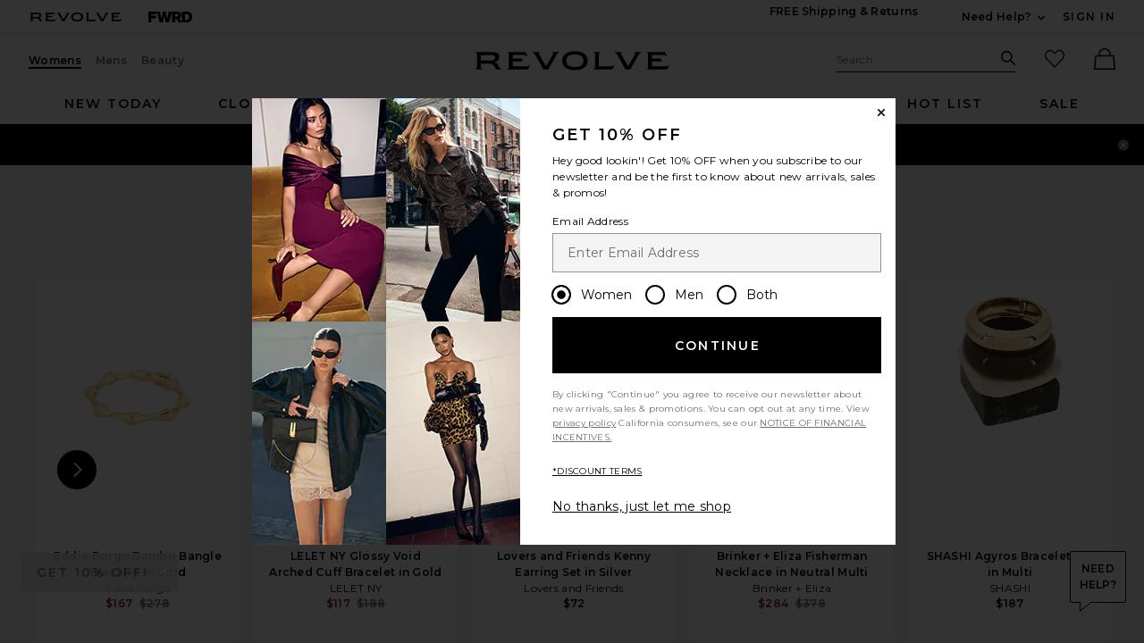

--- FILE ---
content_type: text/html;charset=UTF-8
request_url: https://www.revolve.com/content/product/getMarkup/productDetailsTab/NATA-WL566?d=Womens&code=NATA-WL566
body_size: 2245
content:

<div id="details-ajaxed-tab" class="product-details product-sections js-tabs tabs--responsive"
     data-active-tab="product-details__title--active">
    <ul role="tablist" class="u-margin-l--none">
                                <li class="u-inline-block u-padding-r--lg u-padding-b--md">
                <a role="tab" aria-controls="product-details__description" href="#product-details__description"
                   class="js-product-details-tab-track u-padding-b--xs product-sections__hed tabs__link 
                   product-details__title tabs__link--active product-details__title--active)"
                   data-name="description"
                   data-tab-content=".product-details__description" aria-selected="false">
                    description
                </a>
            </li>

                            <li class="u-inline-block u-padding-r--lg u-padding-b--md">
                    <a role="tab" aria-controls="product-details__about-brand" href="#product-details__about-brand" 
                       class="js-product-details-tab-track product-sections__hed tabs__link 
                       product-details__title u-right"
                       data-name="about the brand"
                       data-tab-content=".product-details__about-brand" aria-selected="false">
                        about the brand
                    </a>
                </li>
                                </ul>

    
    <!-- Description -->
    <div role="tabpanel" class="product-details__content tabs__content product-details__description  tabs__content--active " id="product-details__description" tabindex="-1">
                                                                 <div class="u-text--md">                         Gold plated with pave cubic zirconia charms. Made in USA. Hinge closure. Measures approx 0.5" in diameter. Revolve Style No. NATA-WL566. Manufacturer Style No. E206. 
                     </div>                 
                
                        </div>

        <!--  Size & Fit -->
            <!-- Ingredients -->
    
    <!-- About Brand -->

        <div role="tabpanel" class="product-details__content tabs__content product-details__about-brand" id="product-details__about-brand" tabindex="-1">
        <p class="u-margin-t--xl u-text--md">Natalie Balker is a true southern California native, she is the perfect mix of beach bohemian and classic Hollywood glamour. Growing up shopping vintage fashion markets and cool retro design stores Natalie B, if not born with the eye, developed a keen knack early for recognizing unique one-of-a-kind gems.</p>
    </div>
    </div>


--- FILE ---
content_type: text/css
request_url: https://cdn-widget-assets.yotpo.com/ReviewsStarRatingsWidget/b4k4hvSXVzfPzX41MmcY1NO4yJyOAtVxDGEh4bxA/css-overrides/css-overrides.2025_05_27_18_13_12_119.css
body_size: 928
content:
/*@font-face {
font-family: 'Poppins';
font-style: normal;
font-weight: 400;
font-display: swap;
src: url(https://fonts.gstatic.com/s/poppins/v21/pxiEyp8kv8JHgFVrJJfecg.woff2) format('woff2');
unicode-range: U+0000-00FF, U+0131, U+0152-0153, U+02BB-02BC, U+02C6, U+02DA, U+02DC, U+0304, U+0308, U+0329, U+2000-206F, U+2074, U+20AC, U+2122, U+2191, U+2193, U+2212, U+2215, U+FEFF, U+FFFD;
}

@font-face {
font-family: 'Poppins';
font-style: normal;
font-weight: 500;
font-display: swap;
src: url(https://fonts.gstatic.com/s/poppins/v21/pxiByp8kv8JHgFVrLGT9Z1xlFQ.woff2) format('woff2');
unicode-range: U+0000-00FF, U+0131, U+0152-0153, U+02BB-02BC, U+02C6, U+02DA, U+02DC, U+0304, U+0308, U+0329, U+2000-206F, U+2074, U+20AC, U+2122, U+2191, U+2193, U+2212, U+2215, U+FEFF, U+FFFD;
}

@font-face {
font-family: 'Poppins';
font-style: normal;
font-weight: 600;
font-display: swap;
src: url(https://fonts.gstatic.com/s/poppins/v21/pxiByp8kv8JHgFVrLEj6Z1xlFQ.woff2) format('woff2');
unicode-range: U+0000-00FF, U+0131, U+0152-0153, U+02BB-02BC, U+02C6, U+02DA, U+02DC, U+0304, U+0308, U+0329, U+2000-206F, U+2074, U+20AC, U+2122, U+2191, U+2193, U+2212, U+2215, U+FEFF, U+FFFD;
}

@font-face {
font-family: 'Poppins';
font-style: normal;
font-weight: 700;
font-display: swap;
src: url(https://fonts.gstatic.com/s/poppins/v21/pxiByp8kv8JHgFVrLCz7Z1xlFQ.woff2) format('woff2');
unicode-range: U+0000-00FF, U+0131, U+0152-0153, U+02BB-02BC, U+02C6, U+02DA, U+02DC, U+0304, U+0308, U+0329, U+2000-206F, U+2074, U+20AC, U+2122, U+2191, U+2193, U+2212, U+2215, U+FEFF, U+FFFD;
}*/

:root {
    --YotpoPrimaryColor: #000;
    --YotpoSecondaryColor: #000;
    --YotpoPrimaryFont:'Poppins', var(--YotpoFallbackFont);
    --YotpoSecondaryFont:'Poppins', var(--YotpoFallbackFont);
    --YotpoFallbackFont: sans-serif;
}

[class*="yotpo-display-"][class*="yotpo-device-"][style] * {
    font-family: var(--YotpoPrimaryFont) !important;
}

/* Add Hover State in Star Rating */
[class*="yotpo-display-"][class*="yotpo-device-"] .yotpo-bottom-line-scroll-panel:hover {
    cursor: pointer;
}
/* Add Hover State in Star Rating */

[class*="yotpo-display-"][class*="yotpo-device-"][style] .yotpo-star-rating-reviews-summary-icon {}

[class*="yotpo-display-"][class*="yotpo-device-"][style] .yotpo-star-rating-reviews-summary-icon path {
    fill: #000;
}

[class*="yotpo-display-"][class*="yotpo-device-"][style] #yotpo-star-rating-reviews-summary {}

[class*="yotpo-display-"][class*="yotpo-device-"][style] #yotpo-star-rating-reviews-summary .yotpo-star-rating-reviews-summary-text {
    font-weight: 400;
    font-size: 12px;
}

[class*="yotpo-display-"][class*="yotpo-device-"][style] .yotpo-sr-bottom-line-right-panel {}

[class*="yotpo-display-"][class*="yotpo-device-"][style] .yotpo-sr-bottom-line-right-panel .yotpo-sr-bottom-line-text {
    font-size: 12px !important;
    font-weight: 400 !important;
    text-decoration: underline;
    color: #000 !important;
}

/* [class*="yotpo-display-"][class*="yotpo-device-"][style] .yotpo-sr-bottom-line-right-panel .yotpo-sr-bottom-line-text:hover::before {
    content: 'Lorem ipsum dolor sit amet, consectetur adipiscing elit. Integer dignissim velit ex, ac egestas arcu maximus ac. Fusce id diam scelerisque, auctor massa in, pretium nibh.';
    background: #f4f4f4;
    position: absolute;
    width: 250px;
    height: auto;
    left: auto;
    padding: 15px;
    white-space: pre-wrap;
    text-align: center;
    border: 1px solid #d3d3d3;
    box-shadow: 0 0 10px rgba(0,0,0,0.15);
    right: 105%;
    font-weight: 400;
    line-height: 22px;
    box-sizing: border-box;
}

[class*="yotpo-display-"][class*="yotpo-device-"]:not(.yotpo-device-desktop) .yotpo-sr-bottom-line-right-panel .yotpo-sr-bottom-line-text:hover::before {
    right: 0;
    top: 100%;
    left: 0;
    margin-left: 50%;
    transform: translateX(-50%);
} */

[class*="yotpo-display-"][class*="yotpo-device-"][style] .yotpo-bottom-line-scroll-panel {
    position: relative;
}

.yotpo-reviews-star-ratings-widget .yotpo-sr-bottom-line-left-panel.yotpo-sr-bottom-line-score {
    font-weight: 300!important;
}

.js-plp-container div#yotpo-reviews-star-ratings-widget.yotpo-device-mobile:has([aria-label*="0 out 5"]) {
    display: none !important;
}

--- FILE ---
content_type: application/javascript
request_url: https://forms.p.revolve.com/a4flkt7l2b/z9gd/42425/www.revolve.com/jsonp/z?cb=1766983108280&dre=l&callback=jQuery1124038637151259505376_1766983108259&_=1766983108260
body_size: 701
content:
jQuery1124038637151259505376_1766983108259({"response":"[base64].[base64].FeQRFaqZHiAJKCKTSOUmboTAMQBVbIosxkQRnOum9KWPWMBhj8hLEqSfo4hADD4pkFyUPA9heOg6D9Dk9huDk6EIkAA_","success":true,"dre":"l"});

--- FILE ---
content_type: application/javascript
request_url: https://www.revolve.com/Butvgs/66zM6/oagER/Xg/Q7OubQQtGJmSNL/NF0eYBMRMgs/SUljAn/0mZDg
body_size: 161460
content:
(function(){if(typeof Array.prototype.entries!=='function'){Object.defineProperty(Array.prototype,'entries',{value:function(){var index=0;const array=this;return {next:function(){if(index<array.length){return {value:[index,array[index++]],done:false};}else{return {done:true};}},[Symbol.iterator]:function(){return this;}};},writable:true,configurable:true});}}());(function(){nY();YnC();sUC();var r2=function(GF,fq){return GF|fq;};var xv=function(f9,Eq){return f9 instanceof Eq;};var Bh=function(tF,D8){return tF==D8;};var d9=function Kj(SF,lh){var Cg=Kj;var Bg=zh(new Number(jC),bj);var qb=Bg;Bg.set(SF+EW);while(qb+SF!=GH){switch(qb+SF){case nn:{SF+=H3;var s9;nF.push(tI);return s9=[Qn[B9()[Cm(Fg)].apply(null,[Vh,jI])][Yg()[JZ(TZ)](wF,J2,lI)]?Qn[B9()[Cm(Fg)](Vh,jI)][Bc(typeof Yg()[JZ(gF)],GI('',[][[]]))?Yg()[JZ(TZ)].apply(null,[Zm(gb),J2,lI]):Yg()[JZ(Nc)].call(null,zZ,Nh,l8)]:RA(typeof B9()[Cm(C2)],'undefined')?B9()[Cm(km)](jI,qA):B9()[Cm(G2)].apply(null,[n9,Cc]),Qn[B9()[Cm(Fg)](Vh,jI)][Yg()[JZ(qZ)](IL,Kg,rm)]?Qn[RA(typeof B9()[Cm(pF)],'undefined')?B9()[Cm(km)](Dq,WF):B9()[Cm(Fg)](Vh,jI)][Yg()[JZ(qZ)](f2,Kg,rm)]:B9()[Cm(G2)](n9,Cc),Qn[RA(typeof B9()[Cm(r8)],'undefined')?B9()[Cm(km)].apply(null,[Tb,kA]):B9()[Cm(Fg)](Vh,jI)][B9()[Cm(P9)](Dh,Wm)]?Qn[B9()[Cm(Fg)].apply(null,[Vh,jI])][B9()[Cm(P9)](Dh,Wm)]:B9()[Cm(G2)].apply(null,[n9,Cc]),C8(typeof Qn[B9()[Cm(Fg)](Vh,jI)][Bc(typeof Yg()[JZ(b8)],GI('',[][[]]))?Yg()[JZ(bq)](Y8,FO,tI):Yg()[JZ(Nc)].call(null,zF,Z2,Z8)],RA(typeof Yg()[JZ(A2)],GI('',[][[]]))?Yg()[JZ(Nc)](Zm(Zm([])),Gq,Lq):Yg()[JZ(Bv)](wF,vh,Dq))?Qn[Bc(typeof B9()[Cm(G2)],GI([],[][[]]))?B9()[Cm(Fg)](Vh,jI):B9()[Cm(km)](hO,Xh)][Yg()[JZ(bq)].call(null,S9,FO,tI)][B9()[Cm(gb)].apply(null,[Fg,jL])]:NZ(km)],nF.pop(),s9;}break;case Pn:{var Fb=C8(Qn[Yg()[JZ(rc)].call(null,bm,pA,fF)][Yg()[JZ(SI)].call(null,jj,tj,BI)][QL()[xD(OL)].apply(null,[Sv,Zh,Jg])][B9()[Cm(W2)](FA,tS)](Yg()[JZ(Jb)](jq,zc,pC)),null)?QL()[xD(pF)](Eh,QA,Xx):QL()[xD(A2)](Fg,Th,zF);var c1=[QJ,El,vw,vJ,zd,Ts,Fb];SF-=kW;var kQ=c1[hR()[OT(Lk)](Nc,Hl,mh,Gs)](B9()[Cm(mJ)](Cw,Bq));var s4;return nF.pop(),s4=kQ,s4;}break;case E7:{var UQ;SF-=w7;return nF.pop(),UQ=bN,UQ;}break;case fM:{SF+=mU;if(Bc(qR,undefined)&&Bc(qR,null)&&kK(qR[B9()[Cm(gb)](Fg,kA)],Tw[km])){try{var cz=nF.length;var xN=Zm(EW);var tP=Qn[QL()[xD(Y6)].apply(null,[H6,Hz,gb])](qR)[Yg()[JZ(Hl)](mJ,jj,nE)](RA(typeof B9()[Cm(dx)],GI('',[][[]]))?B9()[Cm(km)].call(null,b8,ME):B9()[Cm(m6)](mK,wj));if(kK(tP[B9()[Cm(gb)].apply(null,[Fg,kA])],dM[QL()[xD(hz)](gJ,cR,J2)]())){bN=Qn[RA(typeof B9()[Cm(xl)],GI('',[][[]]))?B9()[Cm(km)](A6,wd):B9()[Cm(SI)](S9,AR)](tP[A2],jq);}}catch(RP){nF.splice(G6(cz,km),Infinity,Ex);}}}break;case qS:{var qR=lh[rS];SF+=MU;nF.push(Ex);var bN;}break;case xt:{return String(...lh);}break;case Bn:{SF+=r7;return parseInt(...lh);}break;case rG:{nF.push(LK);var QJ=Qn[Yg()[JZ(rc)].call(null,PT,pA,fF)][QL()[xD(BE)](SR,zD,SI)]||Qn[Yg()[JZ(SI)](Ax,tj,BI)][QL()[xD(BE)].apply(null,[SR,zD,CE])]?Bc(typeof QL()[xD(gN)],'undefined')?QL()[xD(pF)].call(null,Eh,QA,Zm(Zm(gb))):QL()[xD(WK)](YT,L1,mJ):QL()[xD(A2)](Fg,Th,Zm(Zm(gb)));var El=C8(Qn[Yg()[JZ(rc)].apply(null,[wF,pA,fF])][Yg()[JZ(SI)](BV,tj,BI)][QL()[xD(OL)].call(null,Sv,Zh,n1)][B9()[Cm(W2)](FA,tS)](QL()[xD(lx)].call(null,Lk,s8,vs)),null)?Bc(typeof QL()[xD(CJ)],GI('',[][[]]))?QL()[xD(pF)](Eh,QA,Zm(Zm(gb))):QL()[xD(WK)].apply(null,[Md,HQ,Wd]):QL()[xD(A2)].apply(null,[Fg,Th,wF]);var vw=C8(typeof Qn[Bc(typeof B9()[Cm(ms)],'undefined')?B9()[Cm(Fg)](Vh,UZ):B9()[Cm(km)].call(null,U6,cP)][Bc(typeof QL()[xD(QT)],GI([],[][[]]))?QL()[xD(lx)](Lk,s8,Zm(km)):QL()[xD(WK)](Lw,cs,Q1)],Yg()[JZ(Bv)](Yd,vh,dL))&&Qn[B9()[Cm(Fg)](Vh,UZ)][QL()[xD(lx)](Lk,s8,Zm(Zm(km)))]?QL()[xD(pF)](Eh,QA,Zm(gb)):RA(typeof QL()[xD(Tk)],GI([],[][[]]))?QL()[xD(WK)](Az,m1,Jg):QL()[xD(A2)].apply(null,[Fg,Th,Zm(Zm(km))]);var vJ=C8(typeof Qn[Yg()[JZ(rc)](n1,pA,fF)][QL()[xD(lx)].apply(null,[Lk,s8,pF])],Bc(typeof Yg()[JZ(FO)],'undefined')?Yg()[JZ(Bv)].apply(null,[fk,vh,dL]):Yg()[JZ(Nc)].apply(null,[Zm(km),BT,lJ]))?QL()[xD(pF)].apply(null,[Eh,QA,QT]):QL()[xD(A2)](Fg,Th,Uk);SF+=Ep;var zd=Bc(typeof Qn[Bc(typeof Yg()[JZ(Ks)],'undefined')?Yg()[JZ(rc)](SI,pA,fF):Yg()[JZ(Nc)].call(null,CE,vx,jP)][Bc(typeof vP()[qz(gb)],GI([],[][[]]))?vP()[qz(FJ)].call(null,Q1,Xk,nK,sJ,m8):vP()[qz(Q1)](xV,Ud,Iw,Az,g6)],Yg()[JZ(Bv)].apply(null,[Zm(gb),vh,dL]))||Bc(typeof Qn[Yg()[JZ(SI)].call(null,SN,tj,BI)][vP()[qz(FJ)](Q1,Xk,RT,Lk,m8)],Yg()[JZ(Bv)](Zm({}),vh,dL))?RA(typeof QL()[xD(gE)],'undefined')?QL()[xD(WK)](Cw,cw,Bv):QL()[xD(pF)](Eh,QA,zZ):QL()[xD(A2)](Fg,Th,kx);var Ts=C8(Qn[Yg()[JZ(rc)](jq,pA,fF)][Yg()[JZ(SI)].call(null,nk,tj,BI)][QL()[xD(OL)](Sv,Zh,J6)][RA(typeof B9()[Cm(fE)],GI('',[][[]]))?B9()[Cm(km)].call(null,OR,nx):B9()[Cm(W2)](FA,tS)](QL()[xD(DR)](F1,Nv,Zm(Zm([])))),null)?RA(typeof QL()[xD(Xx)],GI([],[][[]]))?QL()[xD(WK)].call(null,Hd,AN,Zm(Zm(gb))):QL()[xD(pF)].call(null,Eh,QA,Sw):QL()[xD(A2)].apply(null,[Fg,Th,Zm(Zm(gb))]);}break;}}};var UR=function(pw,YQ){return pw>>YQ;};var Q6=function(){return [":K+\x40uKL1\r0=-",":(K/{OHG\t* ",";!\" K<","qMDVP,\r\r1\v+M8)Z.C>","J))G;e2>./$",")J","-R*C4\x3f,(","k56/*i$K(\x07]JF$y7M","$,","%N\n","\\L>","O>~C\x40Q,"," EECr)n=0",".\v&l5"," ^\"\x07Q","VG)\t","F \r 1sJ!\'","\x3fX*","6\v11*","^!FRWP!-","\t\b1)iV:IEFK+H,68V<)^7I4l&\x3fg","\'Y","75*V<","<\x07FB]O","M;:","Y*G(8.*+:O#","\\\'MT","^","\"-X(O9)-,4,m!\b\\G[L \t","31","aHDC)\fc5*W*8^~R5l\t34( \tF\v[V \t\t!8;&;^\x3fH9)TIi\\*ZFMe\rc=*F=*F;\nz\"-k;O7FGDXG&c9+P;Q K(Cz-Z$A\"HARWP$\x071\tv\no-^6I>b","+)a$","8V\f-2","-)(/C>\tZG\x40[\x07159F","\n/O~v\nZ/>\\","uZC7\f&,B63=L8C(","f","<9 2&","#;^G7)","];d","F\"!FB>>05","c>wpsn>","*,","7G GQA\b\f*5~s#1O,\n $k\'\x40j7\bIK[Ae7-\x3f~o&:K,_","P \b\r7","QCSP\n**&*K","\f.\"2","1M","K.T<.*+;","\x00\t,&","g*<&03K:X","&%=,N","AUpP$\r\r","-\"1/H","t","\\;\b\\O_G\t:#,J(<",",&I\x3fR","\"&=K&-I*S()","8JTSV ","\x40/ \n\">\'[:2QVW","I<.","I=[u[E+1=F&\x07-N","(-\')5g\n","//%$0Z&[OAq5\r <B<","0+^7P\x3f5!,*","",")5!)","23K","5\'<]",",G-eC_M7","*=K<%GS\\V","-C\\I_C1\x07-","GQ \";B\x3f\"!P;","-\'4:","{+\x076kv#agsg\b:9$j$<\t{9g\r6\b&Mj`scH\ta5A|\vkJ/\"6-{&,UdTsw\f:+$y;\nplp/(50&.!h-UjUSz\t)\x07b7\vkt+.H/3A>!W7idcE=\vp-B%:ko\r;6\b2_,TDSU)Hkg\r;\x00&.!m\bbvsmu:)\'q3\vkl\n\x3f{\x07&>*j#}gsI}\f9$G\bHNl*.%46\r)l\'ot[N:)b\x40\vkl/{\x07\x40!o3c\ng\f:)-+w83{9g.\r6\b1o$}``s89b\n<\t{9g\x00\r6\f5o\brScE<\n+y|#\')`\r;\t:}l\'igsw>:q5\x3f\fks\r3&.!eT\x40NQI\v\r2G\x00\tg9c\r/.%!m2ebI:)($w82xg\x00\r\v6<Po\'lTcU\x07=)nxGC2w\r+\x0766m\'bpQg}:_`.;\ro\r\r1#>\"m\'bLag}:9$uko\r#>\"xied+)bDkl/{\x07\x40!o\r\x3fXcdw\f:).w83{9g.\r66m\'bTPI}:>b!2~)d\f\"{U~ ~escK<lu8\tk5c-\r\x006\b*y-\fadsc\x07=)7q\nI\t{9g<.\r,-\r\fB\vLISt)\n\tq,*m}H\x3fIl \"tx&+3bI:)/$w83kl\fJ\x07%!iUz_Sup%$b</5k+.\"2m\'~\\Pe)2&\'n(4\tk\vs\'6$2X*Vagpe1\",b8\thmhj\"\tv!0\\#eg`s<=p\'BD&g9c\r/\x076\"6gj`sc/\f\v.A\"1kg*2;~%!m/Tvsg:). +r83kl\f/>\n6\b&h\'b}::G5\x3f\fks\r\b:.%o3}gsN\v<4b3\fks\r<&.!h-UjUSz\t)\x07b7klj/{\x07\x3f\"h\'bdg}:94b;I5+\".m\'rUhup\f>,b$\tk5^#%N\x076\b!j#\r|Rsc\x3f#b;x~\vs\r;\x3fA>\"j#}gsI\x00\f9$\x40\x07\'2KU\x076(Z\'ibXw\f:)b;H5s\r\r3&.!i,!~Sh^4b;I*L(\r,76\b!o`Rsc\x3fb;x~\vs\r;\x3fA>\"j#}gsI\x00\f9$\x40\x07\'2KU\x076(Z\'ibXw\b:94b;I*N8\x076\b.x%3}gsI=<*b0\vu\r;/%6m\'b|}:>b\"+1~)d\f.3\"~ ~esc:lu8\tk3o-\r&.!m#fvsd8)-n\nI\t|\vo\r#>\"xieSI+)b;N/\n\x076%`jpcE8\nb\t\'\vkl#\x3f{\x07&.!o7ieWf!+)b}#8N5k+-YD*1JPL8)e4\x40\"\' Np.=2-Uxi_ss9:y!;kk\rz5-jUP`s819b\n$\th2(=+6\b*[gcU\x07=)z#\'{9gHz<A>!W7id`s81sb\n<\vxg6\f-lXbuO!=)z#\'{9g/3-YZxi_ss:\'sq0\r~\t`j-\x3f\n\x075:],T_U)E\n$\tk3t\r4-o7icfuK\ta\x07\x3f0I0r(\r>\n6\b&j\regcU\x3f)a\n\x40 NN\r;\r1z\\\"adscC:z52\x00{)d\x07%!g-!n_Q1\n-\'b0\vxg\x006\f-le\r}gsO\v>\'sb\"\x3f\r~)b.\r;\x0085o\veQs:*0\bq0\vp0l\r8(-2h,!~RhupK\vsku\b7&~3`.0\x07)o\'i`~\b6*b\'H&xg.>6Po\'~`s81s\x00*b0E2p\r;\t+\")o\n\rnsdd19/\vqH\x07~ntz\r-\".!o\'~\\cU=\x3f\nq0b;x{+\x075+Uh\'bMc:).)E\x00A\tk~\x00/\x076$:WinkO2\rp*\nZo\r;\x00\"-L7ieSI+)b#\'{)d\r;*^,\vK_ss9:z\fks\rv$\f[adsc=)4\x40\n<\txgI\x3fU\x40mgsz=C:q!#ks\rv&>\"h\'bpQf\f9)b;{gm^\r;\tu:yXo7ieVX\v\x3f)b$#g9c\r/\x076%`jbpI:)/$r(0Hp/I)A>\'b)7igsc$0:b3kl;\";\x006\b*O3gYGu:)r83\vkll/{\x07&>:h\'bf{09)`\n\r|\vo\rv\b#>\"xieg!+)b;xn/\n\x076\"&WjpcE8=\x07b\t\'\vkl\x00J{\x07%!m\r`scM<&\'q0\vH5\n\r\x3f\x076\"%Y7iecv\x078)-yD&NL(\r/\x076\'`|)[dcE01q<6\x40$\x3f>pp(50\x07:.%o#}gsN\v#<4b;=~\vk\r36\f5o\r.jNQL\v;ann(4\tk5s\r\rOy5o\v_Q`s8=r72w$$\tk2d\r\x006\b*y#}gsN\v#\'sb\"D{)d\x07%!g-!n_Q1\n-\'b0\v{)km+\"xBV}gsI<4b;#{ns\r3-y5o\nf~Tg:).ar83\fi5k+&W-T~lPL)r8z5s\rw#>\"h\'bdg\f:*.,2A\"xKU+\"\r6h\'bdQI:)/l}\fks\x3fr.\bm\'fNkL\t)\x07b9xg.\r6\f5o\rmQ`s8\x3fb\n<{)d\r;+1.*T3DSVf\f9)b\n$\th2(=+6\b.F\bxTsf\f9),b$\tk0Ai*\x3f\x076\'\x07kt`s8\r(eb:A\tkG\x07%!m,#zvsg:).)q0NlJ/=zu&.!k\vNS\t699$\x40|# I0t/Q0\f-o7iag\ta0n(4\tk\vs\r&>\"h\'rrVj\v\n.7\'b0\nLs\r\t#>\"j#agsI=\f<4b;1yo;*$/)[d`s8<\vD0\tkMq<6\b*vVg`s89b+;p\t4(=)465o\rPQcU\x07=)\'p\n8\th3h5\"\tomgsw\b:94$b\n$\tid2/\r*$UmgsV-=)qI\txg.\x006\b*vM[d`s8\nfq0\vHt\n\r0\x006\b*c-#_es:+\b b;|dns\r;\f5o\nL_fU)_`;k|i--v-zm\'DSkz\v2qnA|809g\r;\f kieQf!+)b\'kl/{\x07e\f\'igq{.>)G \tka\x006\b*v-omdc>)z8\tk3I-\r)","X/\n]C~G++","K*R;/0\'","R-","s","+^7P\x3f\t&+\'","B+",")>","\fOo\\V","8\x40)","y","m}#\f1=(F=.-\\\x3fJ/-&","Y;T,%&;\vK<","","&\"","/2<,","CVb","*,5:F!","+;Z\x3fR9$\x3f5#=",";7/\f^<[U[M+)\r0!2W","ZCCW \b1:J.:-S\r_)8.\x07*]=",":ZGR]V<\v\r\f2","O=FE","GO\\V \t3",";Bag;X)GQL1L:Bxk1\x3fZ6/QWg","2\n\fF!-X;T","-^Q4\b,6;W\n[E\x40K5\x071\'","QVW","D\x3f8","UZK#","G#\\N]F","!GIUN [<\"85=M7Hz\'#i2K MTWP","4<;F#","qMDVP,\r\r1\v-\x40=8^\x40/\"7/\'","\x3f","-MGFG& \rJ()F\nO7)62","<C8O9-*)",".N5\"","3~O",",","GAU","GHYG<","<$#%\\","\x40\'\'G;i8&","\x07(\x07K","X",";^;G68*.\t\x40\x07FOBW)*;0","%&K","1/,q;\b_TSR5\f","9C.&+","#\f\f","%\tK OVV-","3 1\vq","<O(","7=:","E*N\x3f>","6:O\"%GBW","!D*C(\t\f&(","PK*\r7&7\x40!D8J3+7","+>C=C-\"","7M,=N;U","9\x07)CybS$7\v","nf","$#\tI&#FR\x40M5>\"8+F<","&K3C",":","r^k}\x40",";)\\\x3f<\n/#i0B;O\\","\'1","\r4~",";O:mJWO ","\"(4F<\t\\R^G","\x3f7(KOHSN","E771:","7","j/M","","\t6 1E&$","D\x3fP3+7)\\#[U[M+\b","M!\tCOWg+\n/1:","=.X;U2",";N;","L#FRm","]S","K.,]\x3fT\x3f-%;K Q","^<\tEVF","%\'G<\vxGAQ2\'","U//&5","\')<\rK mJWO ","\x4011e","\'9","&]+GQ\\","1$\f*\'","._0E.%-f_.ZnOE]L177M+\x3feSc\fa<\x40n[e\'3-5*J9hI1B\x3f\'i=r3","ZETR",":O-I6:\'\t\x07=\tA ","\"MP[A 6\x077=1M\n\x07-D*","-2","G9","3\vn`3\t\r;.a7zufw,0\x3fA,-L9N3&/+&_<\\SDU=sel{D~fqcG","98\b/\r0","$\b-7W*)^1T","l--I*","6\t11:b=)SS<*1","-S)<-\"-3Z/\\","V;\x3f\t","\t7),7K,1ABWv7\v(=0D\n\t+O.R3#",",7\x3fO\'X\x3fA\x3f","FC\'","5\t721Q\"","_\v\'7B<\"L2G)9,6!M*EETN","#7)*\b]:\x07ZR","C*C(-,4W;];\n\\[Qe\x077t\x3fMo*\x40;E.","&-1=W","-\f\'10","58","9wQW\x40!\t51,|*\x07)F+G.)","P8","}\v\"-)Q& ^y8%\'/.\x3fq","C^G(7:w6-",",%>X+FnJSQ-","!&1T<:","E>/%\"\"A/F\x40Ss\v N,$uT(-","\x07&","J-9IB]s5\t0:8BxG8L=|!%*(A#[C","(6A\x3fq","[/ ]J^t \t*;0","A\"\tZbWR1","ZV1\vy","!\v,0;v8\vE3V5\"-2",")Q&)H2C"," O=M<\b/\'B=","\t13","3I/\x3f),$O:\x07","D\x40C3",",(&]+X","\nGESV,","HWZ17\x07 ","MB{","L\ve \r152=M7Hz-2 K<",".L&<O,r#<","~e7Yn[$\x40wph\t\vx.[vg","y4%+2(K","0$A;gQV,\r\r","\x40]P\x00\v+"," F!",":K\'","7\x3f7\"(9B/AI\\t,00B--N","DIUK+","|9-`[K,,7\bEBXlL\v\x07hyXa+Iy/0,maL","5","$\v$M\t!M6R","80","Q6",".\'\x07",")F-6c0\x405",".ZGTSE .\'5*F<",":L!","\x40)\n","EIVG)","}n","ymU \f1=(F=7=D=A\x3f.","-N3*\b#","B\'FRk","J!\x07\'A;","[L+\v17D\'","!=4K\"ECFP<3\r\"0;Q\t:k+R5<02","E]O5\r71","z(","P \x0751W*","I=[","G \bMTeK!\x00","27M& ","_Q\b;+\x40\'!\'C0R)",",*,ZDC\\K0,\" \x3f","B","(,&\'","B\x3f","sR5\r5\'p*;C1H","#u","aJ$\t\r\'1Q$:","^/[C","\'","-MBWL1\t/\'","v8","GRSV,5*F","","\t\r\'!=F","M<)F2r(%$#","9","<6!\'$O:\x07","0;E.$^\bG69","a",">\nIRTM7>&&-J ","^1v(%*2\x3f","6:5M &","-+<K*\t_H",",1T*\vK-C","C:C,%&f4&Z+\b\\vG&\t3 7L!QE:S6)","\t(","J+\nMASV \"&8:","\x3fS.#**","91Y&O,u9>&(.","\bZ:z~j","0\x3fZ","$,L;+E2","u\t\x40\'\x07","YA","MGV","8*A7R)\',O*"];};var DN=function(jw){var ll=jw[0]-jw[1];var fT=jw[2]-jw[3];var QR=jw[4]-jw[5];var YJ=Qn["Math"]["sqrt"](ll*ll+fT*fT+QR*QR);return Qn["Math"]["floor"](YJ);};var Xl=function(ER,fP){return ER%fP;};var bJ=function(){return Qn["Math"]["floor"](Qn["Math"]["random"]()*100000+10000);};var dE=function(AT){return void AT;};var ON=function(hJ){return +hJ;};var Z6=function(rz,TN){return rz*TN;};function YnC(){A=[+ ! +[]]+[+[]]-[],X5=! +[]+! +[]+! +[]+! +[],rS=+[],BU=! +[]+! +[],zS=[+ ! +[]]+[+[]]-+ ! +[],bn=+ ! +[]+! +[]+! +[]+! +[]+! +[]+! +[]+! +[],Rr=+ ! +[]+! +[]+! +[],Cr=[+ ! +[]]+[+[]]-+ ! +[]-+ ! +[],lp=+ ! +[]+! +[]+! +[]+! +[]+! +[],K3=+ ! +[]+! +[]+! +[]+! +[]+! +[]+! +[],EW=+ ! +[];}var tw=function(qd,Mz){return qd[E4[VP]](Mz);};function sUC(){Rp=zS+K3*A+A*A,p8=lp+Rr*A+Rr*A*A+A*A*A,sL=BU+lp*A+rS*A*A+A*A*A,WH=Rr+BU*A+BU*A*A,Hm=lp+Rr*A+BU*A*A+A*A*A,jg=EW+X5*A+rS*A*A+A*A*A,G8=EW+Rr*A+K3*A*A+A*A*A,Ub=EW+lp*A+Rr*A*A+A*A*A,rI=lp+A+K3*A*A+A*A*A,dH=BU+A+lp*A*A,WZ=Rr+A+X5*A*A+A*A*A,dq=BU+K3*A+A*A+A*A*A,zL=rS+A+Rr*A*A+A*A*A,OW=BU+K3*A+BU*A*A,Nb=rS+lp*A+A*A+A*A*A,R8=lp+bn*A+K3*A*A+A*A*A,wv=bn+rS*A+BU*A*A+A*A*A,mv=BU+BU*A+A*A+A*A*A,kU=BU+BU*A+K3*A*A,Kc=rS+K3*A+rS*A*A+A*A*A,rA=rS+A+Rr*A*A,pj=bn+rS*A+Rr*A*A+A*A*A,ED=EW+zS*A+A*A,nA=zS+X5*A+bn*A*A+bn*A*A*A,lO=lp+BU*A+K3*A*A,l5=zS+A+lp*A*A,U9=Cr+bn*A+A*A+A*A*A,lW=bn+X5*A+A*A,c8=lp+bn*A+A*A+A*A*A,Et=X5+BU*A,VI=K3+Rr*A+lp*A*A+bn*A*A*A,nt=K3+X5*A+BU*A*A,N5=Rr+A+lp*A*A,Rc=bn+rS*A+A*A+A*A*A,AO=Cr+K3*A+rS*A*A+A*A*A,Dv=bn+bn*A+X5*A*A+A*A*A,GY=Cr+lp*A+BU*A*A,l2=zS+A+K3*A*A+A*A*A,lv=lp+bn*A+K3*A*A,Hr=zS+zS*A+X5*A*A,Qt=EW+K3*A+zS*A*A,Jp=K3+rS*A+lp*A*A,Y2=Cr+BU*A+X5*A*A+A*A*A,mW=Rr+X5*A+BU*A*A+A*A*A,VY=lp+Rr*A,Jq=X5+Cr*A+Rr*A*A+A*A*A,gS=Rr+bn*A+X5*A*A,Fv=K3+bn*A+K3*A*A+A*A*A,jm=EW+rS*A+Rr*A*A+A*A*A,tD=rS+X5*A+lp*A*A,mt=rS+Rr*A+Rr*A*A,Ct=K3+A+X5*A*A,gV=X5+rS*A+bn*A*A+bn*A*A*A,OD=lp+A+K3*A*A,G5=lp+zS*A,SL=BU+bn*A+K3*A*A+A*A*A,S2=K3+zS*A+bn*A*A+A*A*A,vm=K3+zS*A+lp*A*A+A*A*A,gO=zS+lp*A+BU*A*A+A*A*A,v9=zS+X5*A+lp*A*A+A*A*A,Tt=Rr+BU*A+X5*A*A,KL=Cr+zS*A+A*A+A*A*A,qL=bn+Cr*A+X5*A*A+A*A*A,MO=bn+BU*A+rS*A*A+A*A*A,PV=BU+K3*A+lp*A*A,Cv=X5+A+Rr*A*A,PL=rS+K3*A+lp*A*A,NU=Rr+X5*A+BU*A*A,E8=lp+lp*A+rS*A*A+A*A*A,zg=BU+K3*A+rS*A*A+A*A*A,Sb=Cr+BU*A+Rr*A*A+A*A*A,XD=X5+lp*A+X5*A*A+A*A*A,mV=rS+Cr*A,lg=K3+BU*A+A*A+A*A*A,hI=Cr+BU*A+lp*A*A+A*A*A,ND=Cr+BU*A+BU*A*A,tL=Cr+BU*A+rS*A*A+A*A*A,UH=lp+Cr*A+K3*A*A,cq=Rr+Cr*A+Rr*A*A+A*A*A,C3=bn+X5*A,Rh=EW+zS*A+Rr*A*A+A*A*A,HA=rS+bn*A+bn*A*A+A*A*A,dn=Cr+Rr*A+bn*A*A,fO=BU+Rr*A+A*A+A*A*A,YD=K3+bn*A+lp*A*A,zq=Rr+lp*A+rS*A*A+A*A*A,bc=BU+X5*A+A*A+A*A*A,Vc=EW+lp*A,MC=rS+BU*A+Rr*A*A,qV=BU+rS*A+A*A+A*A*A,Zt=bn+X5*A+X5*A*A,zt=bn+bn*A+A*A,kW=BU+A+K3*A*A,cC=K3+K3*A+Rr*A*A,In=Rr+Cr*A+lp*A*A,KC=lp+X5*A+lp*A*A,Wg=X5+zS*A+X5*A*A+A*A*A,TA=Rr+bn*A+lp*A*A+A*A*A,tU=X5+X5*A,Ug=Rr+zS*A+A*A+A*A*A,fb=lp+BU*A+bn*A*A+A*A*A,cm=X5+BU*A+X5*A*A+A*A*A,It=EW+Cr*A+Rr*A*A+A*A*A,fj=K3+X5*A+rS*A*A+A*A*A,sI=BU+zS*A+Rr*A*A+A*A*A,F5=lp+lp*A+Rr*A*A,MD=K3+Rr*A,LU=BU+zS*A+bn*A*A,Qp=K3+BU*A+BU*A*A,sv=X5+rS*A+K3*A*A+A*A*A,bA=lp+Rr*A+K3*A*A+A*A*A,Em=BU+A+A*A+A*A*A,Xp=EW+X5*A+X5*A*A,sV=Cr+rS*A+lp*A*A+A*A*A,Sh=Cr+K3*A+lp*A*A+A*A*A,EM=EW+K3*A+X5*A*A,NG=rS+zS*A+K3*A*A,t8=EW+bn*A+A*A+A*A*A,SZ=bn+BU*A+BU*A*A+A*A*A,K8=BU+A+BU*A*A+A*A*A,N3=Cr+X5*A+Rr*A*A,wL=Rr+Rr*A+K3*A*A+A*A*A,N2=X5+A+BU*A*A+A*A*A,Cb=X5+Rr*A+rS*A*A+A*A*A,dv=Rr+A+A*A+A*A*A,DV=EW+bn*A+lp*A*A+A*A*A,Zv=zS+rS*A+BU*A*A+A*A*A,XZ=EW+X5*A+lp*A*A+bn*A*A*A,Rm=X5+X5*A+rS*A*A+A*A*A,Sm=bn+A+Cr*A*A+A*A*A,gh=bn+K3*A+lp*A*A+A*A*A,Rv=K3+rS*A+bn*A*A+A*A*A,sO=K3+K3*A+rS*A*A+A*A*A,x2=BU+zS*A+rS*A*A+A*A*A,gt=rS+Rr*A+A*A,mY=zS+X5*A+K3*A*A,Pv=bn+X5*A+X5*A*A+A*A*A,JL=lp+K3*A+Rr*A*A+A*A*A,I3=K3+zS*A+bn*A*A,G=Rr+Cr*A+X5*A*A,HW=lp+bn*A+bn*A*A,cn=rS+K3*A+bn*A*A,Fm=EW+Cr*A+A*A+A*A*A,XH=BU+X5*A+Rr*A*A,pb=Cr+bn*A+lp*A*A+A*A*A,cr=zS+BU*A+BU*A*A,f7=BU+Rr*A+K3*A*A,fW=rS+rS*A+X5*A*A,c9=lp+BU*A+rS*A*A+A*A*A,Dj=EW+K3*A+Rr*A*A+A*A*A,lm=lp+zS*A+bn*A*A+A*A*A,EC=lp+rS*A+A*A,WA=rS+Cr*A+bn*A*A+bn*A*A*A,rG=BU+bn*A+Rr*A*A,IW=Cr+BU*A,tW=zS+lp*A+X5*A*A,fI=zS+bn*A+BU*A*A+A*A*A,Z0=rS+rS*A+lp*A*A,Tm=Cr+Rr*A+X5*A*A,Ym=rS+Cr*A+K3*A*A+A*A*A,W0=bn+zS*A+X5*A*A,jO=EW+Rr*A+X5*A*A+A*A*A,RM=Cr+zS*A+BU*A*A+A*A*A,lC=K3+zS*A+BU*A*A+lp*A*A*A+lp*A*A*A*A,B2=X5+lp*A+BU*A*A+A*A*A,CL=K3+Rr*A+X5*A*A+A*A*A,xI=X5+bn*A+lp*A*A+bn*A*A*A,qj=BU+lp*A+X5*A*A+A*A*A,Ep=bn+lp*A+BU*A*A,Ih=lp+A+bn*A*A+A*A*A,Or=BU+Rr*A+lp*A*A,mS=Cr+lp*A,EL=Cr+K3*A+K3*A*A+A*A*A,Av=lp+Cr*A+bn*A*A+A*A*A,qO=X5+rS*A+zS*A*A,Mq=EW+zS*A+rS*A*A+A*A*A,xn=bn+X5*A+K3*A*A,WO=bn+A+K3*A*A+A*A*A,VZ=rS+Cr*A+X5*A*A+A*A*A,T7=bn+Rr*A+Rr*A*A,Dr=Rr+Rr*A+bn*A*A,bO=rS+Rr*A+rS*A*A+A*A*A,Qg=lp+Rr*A+lp*A*A+A*A*A,Ic=zS+Rr*A+lp*A*A+A*A*A,kj=zS+X5*A+rS*A*A+A*A*A,Zq=Cr+Cr*A+rS*A*A+A*A*A,Fr=BU+zS*A+K3*A*A,B7=Cr+X5*A+lp*A*A,WI=rS+zS*A+K3*A*A+A*A*A,Vq=EW+zS*A+A*A+A*A*A,ZZ=EW+A+K3*A*A+A*A*A,hF=EW+rS*A+bn*A*A+bn*A*A*A,LA=zS+zS*A+BU*A*A+A*A*A,MF=rS+Rr*A+lp*A*A+A*A*A,Hh=Cr+BU*A+K3*A*A+A*A*A,IA=Cr+X5*A+lp*A*A+A*A*A,JH=EW+BU*A+lp*A*A,gg=X5+bn*A+X5*A*A+A*A*A,wD=rS+K3*A+Rr*A*A,XL=rS+lp*A+Rr*A*A+A*A*A,PW=zS+Cr*A+BU*A*A,Q7=BU+A,Wh=lp+X5*A+A*A+A*A*A,pt=EW+BU*A+bn*A*A,Yq=bn+Cr*A+BU*A*A,Zg=EW+bn*A+BU*A*A+A*A*A,sb=Rr+Cr*A+X5*A*A+A*A*A,Pr=bn+lp*A+lp*A*A+A*A*A,S7=lp+A+lp*A*A,ZS=K3+BU*A+X5*A*A,YH=bn+Rr*A+BU*A*A,DI=Cr+Cr*A+Rr*A*A,kF=Cr+X5*A+zS*A*A+A*A*A,rn=EW+zS*A+lp*A*A,Q0=EW+lp*A+BU*A*A,wb=BU+Cr*A+Cr*A*A,P8=bn+Rr*A+K3*A*A+A*A*A,ph=bn+A+Rr*A*A+A*A*A,RC=X5+K3*A+lp*A*A,Y0=Rr+A,VV=Rr+A+K3*A*A+A*A*A,OO=K3+rS*A+BU*A*A+A*A*A,rV=X5+lp*A+Rr*A*A+A*A*A,k9=lp+X5*A+rS*A*A+A*A*A,T=Cr+zS*A,vH=Rr+K3*A+bn*A*A+A*A*A,Hv=bn+K3*A+bn*A*A,CA=Rr+rS*A+rS*A*A+A*A*A,Gv=BU+bn*A+rS*A*A+A*A*A,IF=lp+BU*A+BU*A*A,ML=rS+Rr*A+BU*A*A+A*A*A,QG=rS+A+lp*A*A,ZC=X5+A+bn*A*A,PY=X5+lp*A,Mg=zS+Cr*A+bn*A*A+bn*A*A*A,UZ=Cr+Rr*A+A*A+A*A*A,dj=rS+Rr*A+Cr*A*A+A*A*A,qm=Rr+rS*A+zS*A*A+A*A*A,KA=bn+K3*A+X5*A*A+bn*A*A*A,h8=BU+Cr*A+A*A+A*A*A,Oj=zS+zS*A+Rr*A*A+A*A*A,s2=BU+A+BU*A*A,Iv=bn+K3*A+X5*A*A+A*A*A,Ch=EW+lp*A+lp*A*A+A*A*A,lZ=rS+Rr*A+A*A+A*A*A,I7=bn+bn*A+lp*A*A,Vt=EW+Rr*A,DF=K3+X5*A+Rr*A*A+A*A*A,IZ=bn+Rr*A+rS*A*A+A*A*A,W8=X5+X5*A+BU*A*A+A*A*A,Gc=X5+lp*A+rS*A*A+A*A*A,IM=EW+A,Lj=EW+lp*A+X5*A*A+A*A*A,pO=Cr+lp*A+Rr*A*A+A*A*A,Pc=Rr+K3*A+A*A+A*A*A,GM=Rr+A+A*A,Kt=bn+lp*A+lp*A*A,QC=bn+Rr*A+A*A,Dc=K3+BU*A+K3*A*A+A*A*A,BI=K3+zS*A+BU*A*A+A*A*A,Xv=Cr+lp*A+lp*A*A,q=Rr+rS*A+Rr*A*A,Om=bn+K3*A+K3*A*A+A*A*A,M2=zS+rS*A+A*A+A*A*A,OF=EW+Rr*A+BU*A*A+A*A*A,O=EW+BU*A+X5*A*A,hU=BU+lp*A,TL=X5+BU*A+Rr*A*A+A*A*A,Jt=X5+X5*A+K3*A*A,Qm=zS+lp*A+Cr*A*A+A*A*A,b7=zS+A,BH=X5+Cr*A+lp*A*A,th=X5+rS*A+bn*A*A+A*A*A,Wq=lp+rS*A+lp*A*A+A*A*A,OU=rS+bn*A+bn*A*A,Vm=K3+lp*A+K3*A*A+A*A*A,FF=EW+lp*A+K3*A*A+A*A*A,KD=lp+A+BU*A*A,lH=X5+Rr*A+BU*A*A,CI=lp+Rr*A+bn*A*A+A*A*A,tm=zS+Cr*A+bn*A*A+A*A*A,Kv=rS+lp*A+lp*A*A+A*A*A,rr=rS+Rr*A+BU*A*A,gI=rS+X5*A+Rr*A*A+A*A*A,YO=K3+bn*A+A*A,DL=Cr+X5*A+BU*A*A+A*A*A,vZ=EW+A+Rr*A*A+A*A*A,mO=zS+A+lp*A*A+A*A*A,AI=bn+rS*A+X5*A*A+A*A*A,E7=Rr+K3*A+bn*A*A,dc=zS+A+A*A+A*A*A,sg=EW+A+A*A+A*A*A,xh=bn+zS*A+lp*A*A+A*A*A,jV=Rr+bn*A+BU*A*A+A*A*A,r9=rS+Cr*A+BU*A*A+A*A*A,qS=lp+A,pV=Rr+X5*A+X5*A*A+A*A*A,PA=EW+K3*A+A*A+A*A*A,lF=K3+rS*A+Rr*A*A+A*A*A,Dm=lp+A+Cr*A*A+A*A*A,NL=rS+X5*A+BU*A*A+A*A*A,Rt=bn+BU*A,wm=bn+lp*A+A*A+A*A*A,TG=zS+A+rS*A*A+A*A*A,NW=Rr+X5*A+K3*A*A,nh=bn+X5*A+rS*A*A+A*A*A,mh=bn+Cr*A+rS*A*A+A*A*A,hr=K3+Cr*A+BU*A*A,f8=Cr+rS*A+BU*A*A+A*A*A,vM=lp+zS*A+BU*A*A,sG=BU+lp*A+bn*A*A,JO=Cr+X5*A+K3*A*A+A*A*A,cv=X5+lp*A+bn*A*A+A*A*A,Lh=bn+rS*A+lp*A*A+A*A*A,hL=BU+A+rS*A*A+A*A*A,QF=BU+rS*A+lp*A*A+A*A*A,Y9=X5+Rr*A+lp*A*A+A*A*A,vA=Rr+K3*A+X5*A*A+A*A*A,sW=lp+Cr*A+bn*A*A,NA=K3+X5*A+bn*A*A+A*A*A,fg=Rr+BU*A+Rr*A*A+A*A*A,TO=EW+rS*A+rS*A*A+A*A*A,n5=bn+X5*A+Rr*A*A,JD=bn+BU*A+X5*A*A+A*A*A,x9=bn+K3*A+Cr*A*A,qg=zS+A+X5*A*A+A*A*A,Uj=K3+rS*A+lp*A*A+A*A*A,jc=EW+BU*A+Rr*A*A+A*A*A,IU=Cr+lp*A+A*A,d5=zS+Cr*A+X5*A*A,Vb=EW+Cr*A+zS*A*A,Xr=BU+zS*A+BU*A*A+A*A*A,Y5=X5+K3*A+Rr*A*A,DC=bn+rS*A+K3*A*A,Pj=lp+lp*A+X5*A*A+A*A*A,qI=K3+K3*A+Rr*A*A+A*A*A,WW=zS+X5*A+Rr*A*A,qv=zS+Cr*A+A*A+A*A*A,bW=K3+Cr*A+A*A,Qh=X5+X5*A+K3*A*A+bn*A*A*A,n0=bn+K3*A,J5=X5+zS*A+BU*A*A,pL=X5+Cr*A+bn*A*A+A*A*A,hn=K3+bn*A+Rr*A*A,BL=EW+BU*A+K3*A*A+A*A*A,sh=zS+A+BU*A*A+A*A*A,Ov=K3+bn*A+Rr*A*A+A*A*A,VF=K3+rS*A+A*A+A*A*A,Aq=Rr+rS*A+X5*A*A+A*A*A,wp=rS+rS*A+Rr*A*A,cF=K3+A+A*A+A*A*A,Vg=BU+lp*A+lp*A*A+A*A*A,xL=rS+X5*A+rS*A*A+A*A*A,w7=BU+bn*A+K3*A*A,zO=bn+zS*A+A*A+A*A*A,Mb=rS+A+A*A+A*A*A,V7=K3+Rr*A+Rr*A*A+Rr*A*A*A,KU=rS+X5*A+A*A+A*A*A,Eg=BU+Rr*A+X5*A*A+A*A*A,kq=rS+bn*A+lp*A*A+A*A*A,bI=zS+A+bn*A*A+A*A*A,s8=rS+BU*A+X5*A*A+A*A*A,Hb=Cr+rS*A+Rr*A*A+A*A*A,kh=bn+rS*A+rS*A*A+A*A*A,pr=EW+zS*A+bn*A*A,Ah=EW+Cr*A+Rr*A*A,Ph=zS+BU*A+X5*A*A+A*A*A,z9=lp+BU*A+lp*A*A,Sg=zS+Cr*A+rS*A*A+A*A*A,GO=bn+Cr*A+K3*A*A+A*A*A,Ng=rS+bn*A+X5*A*A+bn*A*A*A,gq=bn+BU*A+zS*A*A+A*A*A,xG=K3+rS*A+Cr*A*A+A*A*A,Cj=zS+zS*A+A*A+A*A*A,Bq=rS+Cr*A+Cr*A*A+A*A*A,RF=EW+K3*A+rS*A*A+A*A*A,rb=zS+K3*A+BU*A*A+A*A*A,L=EW+Cr*A+BU*A*A,r7=rS+Cr*A+A*A,D7=lp+lp*A,gZ=X5+BU*A+Cr*A*A+A*A*A,nn=Rr+BU*A+A*A,EG=K3+lp*A,CZ=BU+X5*A+bn*A*A+A*A*A,rg=BU+X5*A+BU*A*A+A*A*A,zG=Cr+K3*A+bn*A*A,dg=Rr+Cr*A+lp*A*A+A*A*A,Sq=rS+BU*A+Cr*A*A+A*A*A,dh=Rr+zS*A+BU*A*A+A*A*A,gD=BU+Rr*A,EA=Rr+lp*A+lp*A*A+A*A*A,jA=EW+K3*A+X5*A*A+A*A*A,cM=Rr+K3*A+A*A,NS=BU+lp*A+A*A,Cq=lp+lp*A+bn*A*A+bn*A*A*A,kg=lp+bn*A+lp*A*A,gj=lp+bn*A+X5*A*A+A*A*A,hj=bn+K3*A+A*A+A*A*A,bg=zS+X5*A+BU*A*A+A*A*A,B8=lp+zS*A+A*A+A*A*A,nV=EW+BU*A+rS*A*A+A*A*A,M7=Rr+rS*A+X5*A*A,h9=zS+K3*A+Rr*A*A+A*A*A,xb=bn+BU*A+A*A,YV=zS+BU*A+K3*A*A+A*A*A,vF=K3+zS*A+A*A+A*A*A,KY=Cr+lp*A+K3*A*A,hm=K3+rS*A+K3*A*A+A*A*A,lA=rS+rS*A+BU*A*A+A*A*A,NV=bn+zS*A+rS*A*A+A*A*A,Ec=lp+BU*A+BU*A*A+A*A*A,Z3=Rr+X5*A+A*A,tS=rS+BU*A+A*A+A*A*A,kC=rS+BU*A+Rr*A*A+K3*A*A*A+lp*A*A*A*A,L8=K3+lp*A+A*A+A*A*A,bF=X5+zS*A+A*A+A*A*A,E3=Cr+zS*A+lp*A*A,wI=BU+lp*A+BU*A*A+A*A*A,qW=Cr+Rr*A+BU*A*A,jh=lp+bn*A+lp*A*A+A*A*A,Kb=EW+bn*A+X5*A*A+A*A*A,Ab=EW+Rr*A+lp*A*A+A*A*A,VO=X5+K3*A+K3*A*A+bn*A*A*A,nW=rS+A+K3*A*A,D2=Rr+lp*A+A*A+A*A*A,Tg=Rr+K3*A+lp*A*A+A*A*A,TH=K3+Rr*A+lp*A*A+lp*A*A*A+K3*A*A*A*A,DZ=bn+K3*A+zS*A*A,kb=Rr+A+BU*A*A+A*A*A,cg=K3+Cr*A+A*A+A*A*A,FD=EW+X5*A+Rr*A*A,Op=EW+Rr*A+BU*A*A,N9=bn+A+rS*A*A+A*A*A,Fj=X5+zS*A+rS*A*A+A*A*A,M9=Cr+A+X5*A*A+A*A*A,IO=BU+lp*A+Rr*A*A+A*A*A,TU=rS+lp*A,J8=zS+lp*A+A*A,Im=K3+A+X5*A*A+A*A*A,hV=Cr+X5*A+X5*A*A+A*A*A,Hj=Rr+Rr*A+A*A+A*A*A,xZ=rS+X5*A+X5*A*A+A*A*A,TY=lp+rS*A+lp*A*A,I0=EW+bn*A,VA=Rr+rS*A+lp*A*A,E2=rS+bn*A+X5*A*A+A*A*A,TF=K3+A+lp*A*A+bn*A*A*A,fm=zS+bn*A+Rr*A*A+A*A*A,M0=K3+BU*A,gC=K3+zS*A+X5*A*A,wg=X5+X5*A+bn*A*A+bn*A*A*A,ZY=X5+Cr*A+A*A,bt=rS+BU*A+X5*A*A,qD=rS+BU*A,Dg=zS+Rr*A+Rr*A*A+A*A*A,ZA=EW+Rr*A+X5*A*A,f0=K3+Rr*A+bn*A*A,I8=Cr+bn*A+BU*A*A+A*A*A,Q8=X5+lp*A+Cr*A*A+A*A*A,xj=EW+Cr*A+lp*A*A+A*A*A,rZ=Cr+A+Rr*A*A+A*A*A,AA=Cr+BU*A+BU*A*A+A*A*A,IC=lp+A+A*A,K5=zS+Cr*A+bn*A*A,xg=Rr+lp*A+Cr*A*A+A*A*A,R7=bn+bn*A,br=bn+zS*A,ZF=bn+lp*A+Rr*A*A+A*A*A,GZ=BU+X5*A+K3*A*A+A*A*A,W3=X5+BU*A+X5*A*A,xq=lp+A+K3*A*A+bn*A*A*A,S=rS+X5*A+A*A,LL=BU+lp*A+A*A+A*A*A,U8=BU+Rr*A+BU*A*A+A*A*A,T8=BU+Cr*A+rS*A*A+A*A*A,mg=BU+Cr*A+BU*A*A+A*A*A,wW=lp+lp*A+lp*A*A,Nq=zS+A+Rr*A*A+A*A*A,CS=lp+K3*A+K3*A*A,NI=bn+Rr*A+X5*A*A+A*A*A,YG=bn+A,x8=X5+zS*A+K3*A*A+A*A*A,VM=Cr+Cr*A+lp*A*A,cI=Rr+rS*A+Rr*A*A+A*A*A,rh=Rr+BU*A+BU*A*A+A*A*A,YW=Rr+Cr*A+Rr*A*A,sq=EW+BU*A+A*A+A*A*A,Yc=bn+BU*A+K3*A*A+A*A*A,kt=X5+bn*A,Jm=rS+zS*A+BU*A*A+A*A*A,ZI=bn+X5*A+BU*A*A+A*A*A,Ib=Rr+Rr*A+rS*A*A+A*A*A,BF=bn+zS*A+Rr*A*A,nr=zS+zS*A+BU*A*A,Q9=bn+A+bn*A*A+A*A*A,Km=EW+K3*A+bn*A*A+A*A*A,Nm=bn+lp*A+K3*A*A+A*A*A,x0=bn+lp*A,gc=X5+BU*A+BU*A*A+A*A*A,gG=zS+Rr*A+A*A+A*A*A,pv=K3+Rr*A+BU*A*A+A*A*A,HC=Cr+BU*A+A*A,T9=lp+bn*A+bn*A*A+A*A*A,P2=Cr+K3*A+Rr*A*A+A*A*A,wO=lp+lp*A+A*A+A*A*A,QO=BU+zS*A+A*A+A*A*A,Ij=zS+lp*A+Rr*A*A+A*A*A,z2=EW+lp*A+rS*A*A+A*A*A,rv=K3+A+rS*A*A+A*A*A,K9=bn+BU*A+A*A+A*A*A,mm=rS+zS*A+BU*A*A,vg=K3+A+Cr*A*A+bn*A*A*A,lL=rS+A+BU*A*A+A*A*A,vb=K3+BU*A+lp*A*A+A*A*A,cj=EW+rS*A+K3*A*A+A*A*A,kD=rS+K3*A,KF=zS+A+Rr*A*A,dF=Rr+Cr*A+K3*A*A+A*A*A,Uh=X5+K3*A+rS*A*A+A*A*A,LV=zS+Cr*A+BU*A*A+A*A*A,bv=BU+X5*A+X5*A*A+A*A*A,gr=lp+K3*A+lp*A*A,U3=Rr+rS*A+K3*A*A,tZ=Rr+X5*A+A*A+A*A*A,AV=X5+A+Rr*A*A+A*A*A,nv=K3+A+bn*A*A+A*A*A,nC=K3+A+Rr*A*A,pZ=lp+zS*A+X5*A*A+A*A*A,UU=BU+zS*A+K3*A*A+A*A*A,AM=bn+lp*A+X5*A*A,H8=BU+lp*A+Cr*A*A+A*A*A,TI=Rr+Rr*A+lp*A*A+A*A*A,H9=K3+lp*A+X5*A*A+A*A*A,Qv=bn+Cr*A+A*A+A*A*A,AW=rS+lp*A+bn*A*A,At=K3+Cr*A+Rr*A*A,TC=lp+BU*A+Rr*A*A,LW=bn+K3*A+lp*A*A,g2=EW+zS*A+X5*A*A,hg=BU+rS*A+X5*A*A+A*A*A,db=rS+A+rS*A*A+A*A*A,n2=Rr+bn*A+A*A,sZ=rS+bn*A+BU*A*A+A*A*A,dI=bn+bn*A+K3*A*A,CU=rS+rS*A+BU*A*A,HL=EW+bn*A+zS*A*A,UL=rS+Rr*A+K3*A*A+A*A*A,mb=Cr+zS*A+X5*A*A+A*A*A,RU=lp+rS*A+Rr*A*A,Wb=BU+rS*A+Rr*A*A+A*A*A,V2=zS+Cr*A+Rr*A*A+A*A*A,VL=bn+X5*A+A*A+A*A*A,WV=K3+BU*A+X5*A*A+A*A*A,cZ=K3+zS*A+rS*A*A+A*A*A,AS=bn+rS*A+Rr*A*A,Th=rS+bn*A+A*A+A*A*A,tb=Rr+K3*A+BU*A*A+A*A*A,sM=EW+zS*A+BU*A*A,Fp=X5+X5*A+Rr*A*A,GL=bn+A+X5*A*A+A*A*A,W7=lp+Cr*A+BU*A*A+A*A*A,Sj=Cr+rS*A+bn*A*A,AH=zS+lp*A+K3*A*A,j9=X5+A+rS*A*A+A*A*A,Z9=Cr+A+lp*A*A+A*A*A,Tp=X5+bn*A+zS*A*A,EF=Rr+A+lp*A*A+A*A*A,mn=Rr+lp*A+Rr*A*A,HF=Rr+BU*A+Cr*A*A,k8=X5+A+bn*A*A+A*A*A,SA=bn+K3*A+Rr*A*A+A*A*A,NM=zS+lp*A,Bb=rS+rS*A+K3*A*A+A*A*A,Hq=X5+K3*A+BU*A*A+A*A*A,Wv=Cr+X5*A+Rr*A*A+A*A*A,jG=X5+Rr*A+Rr*A*A,C9=K3+K3*A+BU*A*A+A*A*A,g9=K3+bn*A+lp*A*A+A*A*A,Am=Rr+X5*A+lp*A*A+A*A*A,t9=rS+K3*A+Cr*A*A+A*A*A,M3=bn+Cr*A+Rr*A*A,EZ=K3+BU*A+Rr*A*A+A*A*A,Xc=rS+zS*A+A*A+A*A*A,Xm=bn+lp*A+rS*A*A+A*A*A,jC=X5+A,GA=BU+K3*A+BU*A*A+A*A*A,Gb=zS+rS*A+K3*A*A+A*A*A,I9=K3+Cr*A+rS*A*A+A*A*A,Ej=rS+A+bn*A*A+A*A*A,WL=Cr+rS*A+zS*A*A+A*A*A,rq=Cr+A+BU*A*A+A*A*A,bb=rS+K3*A+Rr*A*A+A*A*A,rp=EW+Rr*A+K3*A*A,kY=BU+rS*A+zS*A*A,L7=K3+bn*A,qc=Rr+X5*A+K3*A*A+A*A*A,P0=X5+Rr*A+zS*A*A+A*A*A,bU=lp+BU*A,rO=K3+bn*A+bn*A*A+A*A*A,sm=zS+Cr*A+lp*A*A+A*A*A,VG=K3+A+lp*A*A,nc=K3+A+BU*A*A+A*A*A,D9=bn+X5*A+Rr*A*A+A*A*A,p9=Rr+rS*A+K3*A*A+A*A*A,Gm=zS+X5*A+Rr*A*A+A*A*A,hG=Cr+Rr*A+A*A,Lb=zS+rS*A+Rr*A*A+A*A*A,Og=BU+K3*A+lp*A*A+bn*A*A*A,gA=bn+A+zS*A*A+A*A*A,vj=EW+bn*A+K3*A*A+A*A*A,DO=Cr+Rr*A+BU*A*A+A*A*A,VW=K3+X5*A+bn*A*A,KW=EW+K3*A,xF=rS+zS*A+lp*A*A+A*A*A,Kh=K3+Rr*A+A*A+A*A*A,Rj=lp+zS*A+K3*A*A+bn*A*A*A,pq=rS+BU*A+zS*A*A+A*A*A,SG=K3+K3*A,Lm=rS+Rr*A+Rr*A*A+A*A*A,m9=zS+rS*A+rS*A*A+A*A*A,QY=bn+zS*A+Cr*A*A,OV=K3+BU*A+lp*A*A+bn*A*A*A,Ir=K3+zS*A+A*A,k5=Cr+K3*A+BU*A*A,AZ=BU+bn*A+A*A+A*A*A,hD=Rr+K3*A,dL=EW+lp*A+BU*A*A+A*A*A,YF=zS+rS*A+K3*A*A+bn*A*A*A,v8=Cr+A+K3*A*A+A*A*A,vV=Cr+X5*A+rS*A*A+A*A*A,Rb=K3+bn*A+BU*A*A+A*A*A,rW=X5+K3*A+X5*A*A+A*A*A,H3=BU+A+A*A,BO=Cr+bn*A+BU*A*A,FZ=EW+Cr*A+BU*A*A+A*A*A,KZ=Rr+Rr*A+Rr*A*A+A*A*A,Gh=BU+BU*A+Cr*A*A+A*A*A,ZU=bn+Cr*A+bn*A*A,Zb=EW+X5*A+Rr*A*A+A*A*A,hZ=Rr+BU*A+rS*A*A+A*A*A,kv=X5+K3*A+A*A+A*A*A,kO=BU+Cr*A+Rr*A*A+A*A*A,T2=bn+K3*A+X5*A*A,JA=BU+BU*A+BU*A*A+A*A*A,kZ=K3+A+zS*A*A+A*A*A,OS=bn+Rr*A+K3*A*A,qq=rS+BU*A+Rr*A*A+A*A*A,jn=EW+Cr*A+lp*A*A,D=bn+lp*A+Rr*A*A,Xb=EW+BU*A+bn*A*A+A*A*A,d8=EW+Rr*A+rS*A*A+A*A*A,zj=lp+Cr*A+zS*A*A,X9=X5+A+A*A+A*A*A,zm=EW+zS*A+lp*A*A+A*A*A,BM=lp+lp*A+bn*A*A,xt=bn+A+lp*A*A,tV=zS+BU*A+BU*A*A+A*A*A,p2=BU+BU*A+bn*A*A+bn*A*A*A,jb=BU+rS*A+rS*A*A+A*A*A,UI=K3+Rr*A+bn*A*A+A*A*A,Z=K3+Rr*A+Rr*A*A,I2=rS+BU*A+BU*A*A+A*A*A,AF=lp+A+Rr*A*A+A*A*A,TD=K3+BU*A+rS*A*A+A*A*A,R5=zS+Cr*A,Qr=rS+BU*A+bn*A*A,QZ=BU+Rr*A+rS*A*A+A*A*A,p0=Rr+X5*A,XO=EW+rS*A+BU*A*A+A*A*A,CC=BU+X5*A,N8=K3+K3*A+X5*A*A+A*A*A,YS=EW+Cr*A+bn*A*A,O9=zS+bn*A+A*A+A*A*A,pI=EW+A+X5*A*A+A*A*A,pg=K3+A+X5*A*A+rS*A*A*A+A*A*A*A,bV=BU+Cr*A+K3*A*A,LI=EW+zS*A+Rr*A*A,Ig=bn+Rr*A+A*A+A*A*A,jH=zS+Rr*A,JI=rS+bn*A+rS*A*A+A*A*A,ZL=K3+Cr*A+Cr*A*A,D0=BU+X5*A+K3*A*A,vO=X5+X5*A+X5*A*A+bn*A*A*A,mj=Cr+lp*A+A*A+A*A*A,v5=X5+A+X5*A*A+A*A*A,bh=X5+bn*A+BU*A*A+A*A*A,l3=zS+zS*A+K3*A*A,rj=Rr+K3*A+rS*A*A+A*A*A,C5=BU+Rr*A+X5*A*A,jt=bn+A+K3*A*A,bZ=lp+Cr*A,lc=Rr+BU*A+K3*A*A+A*A*A,Gp=X5+bn*A+BU*A*A,Uc=BU+bn*A+BU*A*A+A*A*A,NH=Cr+rS*A+X5*A*A,k2=Cr+zS*A+K3*A*A+A*A*A,LO=K3+BU*A+bn*A*A+A*A*A,JY=Cr+A,L9=bn+X5*A+K3*A*A+A*A*A,jM=BU+rS*A+lp*A*A,OZ=BU+A+lp*A*A+A*A*A,RS=zS+X5*A+A*A+A*A*A,RD=zS+Cr*A+K3*A*A+A*A*A,fv=K3+zS*A+K3*A*A+A*A*A,YZ=zS+rS*A+X5*A*A+A*A*A,lb=K3+Rr*A+rS*A*A+A*A*A,np=lp+K3*A+BU*A*A,SO=X5+Cr*A+K3*A*A+bn*A*A*A,x5=rS+lp*A+BU*A*A,XF=Rr+zS*A+rS*A*A+A*A*A,S8=zS+zS*A+rS*A*A+A*A*A,Mh=bn+lp*A+Cr*A*A+A*A*A,Ev=BU+X5*A+Cr*A*A+A*A*A,sA=bn+bn*A+K3*A*A+A*A*A,st=zS+K3*A+Rr*A*A,wn=EW+X5*A,BA=X5+zS*A+Rr*A*A+A*A*A,Qb=bn+A+BU*A*A+A*A*A,cO=K3+Cr*A+Rr*A*A+A*A*A,hA=lp+A+rS*A*A+A*A*A,ZO=Rr+BU*A+A*A+A*A*A,Oh=EW+A+rS*A*A+A*A*A,hv=Cr+lp*A+BU*A*A+A*A*A,P7=BU+Cr*A,Gg=rS+rS*A+K3*A*A+bn*A*A*A,R9=Rr+Rr*A+BU*A*A+A*A*A,LF=bn+K3*A+BU*A*A+A*A*A,Db=bn+lp*A+bn*A*A+A*A*A,RI=EW+BU*A+BU*A*A+A*A*A,HM=BU+BU*A,G9=zS+K3*A+A*A+A*A*A,sD=bn+bn*A+BU*A*A,Uv=lp+zS*A+lp*A*A+A*A*A,A9=EW+lp*A+Rr*A*A,YM=lp+rS*A+BU*A*A,V8=Rr+lp*A+BU*A*A,U2=Rr+BU*A+X5*A*A+A*A*A,wq=Rr+BU*A+bn*A*A+A*A*A,Eb=Rr+Rr*A+bn*A*A+A*A*A,UA=X5+bn*A+rS*A*A+A*A*A,Xq=zS+K3*A+bn*A*A+A*A*A,wc=X5+rS*A+A*A+A*A*A,AU=K3+K3*A+BU*A*A,vI=rS+A+X5*A*A+A*A*A,wh=Cr+BU*A+A*A+A*A*A,kI=Rr+bn*A+K3*A*A+A*A*A,vt=X5+K3*A+A*A,mL=bn+rS*A+Cr*A*A+A*A*A,M8=zS+bn*A+X5*A*A+bn*A*A*A,II=X5+BU*A+A*A+A*A*A,j8=lp+K3*A+K3*A*A+A*A*A,Ac=K3+lp*A+Rr*A*A+A*A*A,X0=lp+X5*A+A*A,jv=K3+Cr*A+BU*A*A+A*A*A,m8=zS+K3*A+rS*A*A+A*A*A,Wj=bn+bn*A+rS*A*A+A*A*A,CO=Rr+lp*A+K3*A*A+A*A*A,LG=Cr+Rr*A,rL=BU+rS*A+BU*A*A+A*A*A,tr=BU+bn*A+bn*A*A,wA=EW+A+bn*A*A+bn*A*A*A,H2=zS+rS*A+lp*A*A+A*A*A,lq=bn+Cr*A+BU*A*A+A*A*A,lG=Rr+K3*A+lp*A*A,b9=BU+Rr*A+bn*A*A+A*A*A,fh=Cr+zS*A+rS*A*A+A*A*A,rU=rS+bn*A+X5*A*A,Iq=EW+X5*A+lp*A*A+A*A*A,gM=Cr+bn*A+bn*A*A,MM=rS+Cr*A+K3*A*A,Zj=Cr+zS*A+Cr*A*A,tC=EW+Cr*A,xA=Rr+A+bn*A*A+A*A*A,SM=BU+rS*A+X5*A*A,L2=BU+BU*A+lp*A*A+A*A*A,dZ=lp+rS*A+Rr*A*A+A*A*A,zA=zS+lp*A+X5*A*A+A*A*A,Fc=Rr+K3*A+Rr*A*A+A*A*A,hq=K3+X5*A+lp*A*A+A*A*A,Sc=Rr+A+lp*A*A+bn*A*A*A,QW=Rr+rS*A+Cr*A*A,Pm=rS+lp*A+rS*A*A+A*A*A,qF=X5+lp*A+K3*A*A+A*A*A,Yh=lp+BU*A+lp*A*A+A*A*A,Qc=Cr+X5*A+A*A+A*A*A,W9=X5+Cr*A+X5*A*A+A*A*A,UG=zS+rS*A+BU*A*A,n8=EW+zS*A+X5*A*A+A*A*A,Vv=X5+rS*A+rS*A*A+A*A*A,Bm=EW+bn*A+rS*A*A+A*A*A,kS=Rr+K3*A+Rr*A*A,CV=K3+lp*A+Cr*A*A+A*A*A,dA=lp+Cr*A+lp*A*A+A*A*A,JF=BU+X5*A+K3*A*A+bn*A*A*A,c2=zS+Rr*A+Rr*A*A,Jc=EW+Cr*A+rS*A*A+A*A*A,KO=X5+Cr*A+lp*A*A+A*A*A,Mm=zS+lp*A+A*A+A*A*A,nj=rS+K3*A+bn*A*A+A*A*A,sC=Cr+Cr*A+K3*A*A+A*A*A,v3=K3+Cr*A+bn*A*A,BD=zS+lp*A+K3*A*A+A*A*A,mp=lp+Rr*A+K3*A*A,J3=X5+A+A*A,q9=zS+X5*A,xr=lp+bn*A+Rr*A*A,Pg=Cr+lp*A+rS*A*A+A*A*A,AD=EW+lp*A+bn*A*A,Qj=rS+K3*A+BU*A*A+A*A*A,CD=EW+lp*A+A*A,Vn=X5+zS*A+lp*A*A,UO=lp+rS*A+rS*A*A+A*A*A,XG=Rr+zS*A+A*A,k3=BU+K3*A,Jv=lp+Rr*A+rS*A*A+A*A*A,J9=Rr+A+rS*A*A+A*A*A,YL=zS+X5*A+X5*A*A+A*A*A,EO=Cr+rS*A+rS*A*A+A*A*A,cW=lp+Rr*A+lp*A*A+lp*A*A*A+K3*A*A*A*A,g8=bn+A+lp*A*A+A*A*A,tq=BU+A+X5*A*A+A*A*A,z8=BU+bn*A+Rr*A*A+A*A*A,OI=bn+X5*A+lp*A*A+A*A*A,xm=Rr+rS*A+BU*A*A+A*A*A,Lg=Cr+bn*A+X5*A*A+A*A*A,Mv=lp+X5*A+BU*A*A+A*A*A,gY=bn+K3*A+Rr*A*A,Uq=lp+BU*A+Rr*A*A+A*A*A,XM=bn+Rr*A,MI=rS+bn*A+Rr*A*A+A*A*A,RZ=lp+A+A*A+A*A*A,s7=Cr+X5*A+BU*A*A,LC=Cr+Rr*A+lp*A*A,l7=Cr+A+Rr*A*A,fZ=BU+X5*A+rS*A*A+A*A*A,tv=K3+X5*A+K3*A*A+A*A*A,tO=lp+Cr*A+rS*A*A+A*A*A,O7=Cr+rS*A+lp*A*A,YC=rS+BU*A+BU*A*A,Yb=X5+Cr*A+A*A+A*A*A,fF=zS+Cr*A+X5*A*A+A*A*A,ZV=Cr+Rr*A+lp*A*A+A*A*A,mZ=X5+bn*A+A*A+A*A*A,dO=lp+lp*A+X5*A*A,vq=Cr+K3*A+X5*A*A+A*A*A,cV=Rr+A+Cr*A*A,F8=rS+Cr*A+rS*A*A+A*A*A,jU=Rr+X5*A+lp*A*A,FI=X5+bn*A+A*A,FU=K3+rS*A+bn*A*A,Lc=Cr+Cr*A+lp*A*A+A*A*A,XI=X5+X5*A+lp*A*A+A*A*A,gU=bn+Rr*A+lp*A*A,Wc=X5+lp*A+A*A+A*A*A,pD=Cr+K3*A+K3*A*A,Fh=zS+BU*A+A*A+A*A*A,Rg=X5+Rr*A,nb=zS+Rr*A+rS*A*A+A*A*A,xc=BU+bn*A+lp*A*A+A*A*A,kG=Rr+zS*A+BU*A*A,PZ=lp+bn*A+Rr*A*A+A*A*A,mU=Rr+zS*A+X5*A*A,mA=lp+X5*A+Rr*A*A+A*A*A,GW=K3+X5*A+K3*A*A,zD=lp+zS*A+BU*A*A+A*A*A,RL=lp+bn*A+rS*A*A+A*A*A,Zc=lp+lp*A+lp*A*A+A*A*A,MZ=X5+Rr*A+BU*A*A+A*A*A,K2=Rr+BU*A+K3*A*A+bn*A*A*A,kL=EW+A+lp*A*A+A*A*A,rF=Rr+BU*A+lp*A*A+A*A*A,LZ=BU+BU*A+rS*A*A+A*A*A,fM=zS+bn*A,wZ=Rr+zS*A+Rr*A*A+A*A*A,YI=Rr+bn*A+X5*A*A+A*A*A,fV=Cr+Rr*A+rS*A*A+A*A*A,Fn=Cr+bn*A+X5*A*A,vL=BU+X5*A+lp*A*A+A*A*A,US=zS+X5*A+X5*A*A,Rn=lp+lp*A+BU*A*A,sF=lp+Rr*A+zS*A*A,P3=rS+rS*A+A*A+A*A*A,SY=Rr+bn*A+BU*A*A,w9=Rr+bn*A+X5*A*A+bn*A*A*A,HV=bn+BU*A+bn*A*A+A*A*A,j2=bn+K3*A+rS*A*A+A*A*A,m2=K3+rS*A+K3*A*A+bn*A*A*A,BZ=lp+X5*A+bn*A*A+A*A*A,cb=Rr+bn*A+rS*A*A+A*A*A,vc=K3+bn*A+X5*A*A,Mc=rS+Cr*A+bn*A*A+A*A*A,qh=rS+BU*A+rS*A*A+A*A*A,MV=BU+Rr*A+K3*A*A+bn*A*A*A,NO=K3+Rr*A+Rr*A*A+A*A*A,nI=rS+zS*A+Rr*A*A+A*A*A,jY=X5+A+lp*A*A,vW=Rr+Rr*A,Ob=Cr+Rr*A+bn*A*A+A*A*A,Ur=zS+lp*A+BU*A*A,Pn=bn+BU*A+K3*A*A,XA=lp+zS*A+X5*A*A+bn*A*A*A,xY=Cr+zS*A+K3*A*A,ZG=X5+BU*A+Rr*A*A,w2=zS+BU*A+A*A,GV=bn+bn*A+Rr*A*A+A*A*A,MU=K3+A,GH=K3+X5*A+Rr*A*A,VH=K3+K3*A+bn*A*A,Yv=lp+rS*A+X5*A*A+A*A*A,pU=EW+X5*A+A*A,MA=rS+Rr*A+bn*A*A,AL=lp+Cr*A+K3*A*A+A*A*A,hb=Rr+rS*A+A*A+A*A*A,gL=BU+BU*A+Rr*A*A+A*A*A,Xg=rS+K3*A+K3*A*A,IV=X5+Rr*A+A*A+A*A*A,mF=X5+K3*A+lp*A*A+A*A*A,Pq=X5+lp*A+BU*A*A,X2=X5+zS*A+bn*A*A+A*A*A,fL=zS+BU*A+lp*A*A+A*A*A,JG=BU+X5*A+BU*A*A,hW=bn+A+A*A,UF=K3+A+K3*A*A+A*A*A,tA=lp+BU*A+bn*A*A+bn*A*A*A,FC=zS+BU*A,ct=Cr+bn*A+A*A,z5=rS+Rr*A,IH=X5+Cr*A+BU*A*A,Ag=bn+BU*A+lp*A*A+A*A*A,Nv=K3+X5*A+A*A+A*A*A,RO=lp+zS*A+rS*A*A+A*A*A,UV=K3+bn*A+rS*A*A+A*A*A,Bj=lp+K3*A+BU*A*A+A*A*A,O8=EW+A+BU*A*A+A*A*A,Oc=X5+Rr*A+K3*A*A+A*A*A,vY=K3+X5*A+lp*A*A,r5=BU+bn*A+X5*A*A,Zh=K3+BU*A+BU*A*A+A*A*A,MH=EW+lp*A+K3*A*A,Oq=EW+rS*A+lp*A*A+A*A*A,N7=BU+A+Cr*A*A,mI=zS+K3*A+X5*A*A+A*A*A,ng=X5+K3*A+X5*A*A,QA=X5+Rr*A+X5*A*A+A*A*A,SS=rS+zS*A,Lt=lp+BU*A+X5*A*A,vv=Cr+A+rS*A*A+A*A*A,Tv=Rr+zS*A+X5*A*A+A*A*A,Kq=bn+lp*A+X5*A*A+A*A*A,NF=rS+zS*A+rS*A*A+A*A*A,nm=Rr+Rr*A+lp*A*A+bn*A*A*A,YA=Rr+Cr*A+BU*A*A+A*A*A,F9=X5+Rr*A+Rr*A*A+A*A*A,Tj=K3+bn*A+A*A+A*A*A,HZ=Rr+X5*A+rS*A*A+A*A*A,FL=K3+A+BU*A*A,PF=Cr+lp*A+K3*A*A+A*A*A,k7=Rr+lp*A,xO=K3+bn*A+X5*A*A+A*A*A,Pb=EW+X5*A+A*A+A*A*A,Lv=BU+bn*A+A*A,U5=zS+bn*A+bn*A*A,Mj=lp+K3*A+X5*A*A+bn*A*A*A,OA=Cr+Rr*A+K3*A*A+A*A*A,WU=zS+rS*A+lp*A*A,Yp=BU+Cr*A+BU*A*A,mq=zS+A+Rr*A*A+K3*A*A*A+lp*A*A*A*A,Um=rS+bn*A+K3*A*A,SV=lp+Cr*A+X5*A*A+A*A*A,Tc=K3+BU*A+Cr*A*A+A*A*A,X8=X5+lp*A+lp*A*A+A*A*A,G7=lp+X5*A+BU*A*A,pC=X5+rS*A+X5*A*A+A*A*A,Ht=EW+K3*A+Rr*A*A,Jj=lp+K3*A+A*A+A*A*A,hS=BU+K3*A+K3*A*A,EI=lp+Cr*A+A*A+A*A*A,cL=Cr+A+bn*A*A+A*A*A,JM=K3+rS*A+BU*A*A,w0=K3+zS*A+K3*A*A,E9=K3+rS*A+rS*A*A+A*A*A,qM=X5+K3*A+BU*A*A,zv=K3+Cr*A+X5*A*A+bn*A*A*A,Tq=Cr+BU*A+X5*A*A+bn*A*A*A,gm=EW+X5*A+K3*A*A+A*A*A,HO=bn+rS*A+K3*A*A+A*A*A,pH=bn+rS*A+BU*A*A,Gj=lp+bn*A+BU*A*A+A*A*A,Xj=bn+bn*A+A*A+A*A*A,T5=Cr+Cr*A+A*A,zb=lp+lp*A+BU*A*A+A*A*A,R2=K3+lp*A+rS*A*A+A*A*A,nZ=Cr+Cr*A+Rr*A*A+A*A*A,n3=X5+K3*A,Q2=bn+BU*A+Rr*A*A+A*A*A,bL=bn+Rr*A+Rr*A*A+A*A*A,wj=Cr+rS*A+A*A+A*A*A,cc=zS+rS*A+Cr*A*A+A*A*A,FV=X5+Cr*A+rS*A*A+A*A*A,JC=zS+A+BU*A*A,A8=Cr+bn*A+rS*A*A+A*A*A,Fq=X5+X5*A+K3*A*A+A*A*A,bp=zS+Rr*A+lp*A*A,BC=bn+BU*A+bn*A*A,cA=EW+zS*A+K3*A*A+A*A*A,Aj=Cr+A+A*A+A*A*A,KI=X5+rS*A+Rr*A*A+A*A*A,sj=lp+zS*A+Rr*A*A+A*A*A,ID=K3+bn*A+bn*A*A,Bn=bn+Cr*A,Hg=EW+zS*A+BU*A*A+A*A*A,X7=EW+bn*A+A*A,Yj=lp+K3*A+rS*A*A+A*A*A,CF=BU+A+Rr*A*A+A*A*A,pm=bn+rS*A+Cr*A*A+bn*A*A*A,HD=K3+X5*A+A*A,nq=Rr+Cr*A+rS*A*A+A*A*A,Cp=rS+X5*A,tg=K3+Rr*A+A*A,nO=X5+A+lp*A*A+A*A*A,DU=X5+BU*A+rS*A*A+A*A*A,Nj=EW+A+bn*A*A+A*A*A,l9=Rr+lp*A+BU*A*A+A*A*A,HI=rS+A+K3*A*A+A*A*A,W5=BU+bn*A+BU*A*A,QI=X5+rS*A+BU*A*A+A*A*A,nL=K3+K3*A+A*A+A*A*A,St=zS+Cr*A+Rr*A*A,F2=X5+bn*A+lp*A*A+A*A*A,qG=zS+K3*A+X5*A*A,jF=X5+Cr*A+X5*A*A+bn*A*A*A,tn=BU+rS*A+bn*A*A,T0=zS+Cr*A+zS*A*A,Vj=bn+lp*A+BU*A*A+A*A*A,zH=EW+BU*A,Qq=bn+bn*A+BU*A*A+A*A*A,V9=EW+A+lp*A*A+bn*A*A*A,pG=Cr+zS*A+X5*A*A,LS=Rr+A+K3*A*A,Rq=Rr+lp*A+Rr*A*A+A*A*A,Cc=X5+X5*A+A*A+A*A*A,q8=K3+zS*A+Rr*A*A+A*A*A,PO=bn+Rr*A+BU*A*A+A*A*A,MS=Rr+BU*A,hC=zS+rS*A+X5*A*A,q2=Rr+zS*A+zS*A*A+A*A*A,s5=BU+rS*A+K3*A*A,Jh=K3+Cr*A+lp*A*A+bn*A*A*A,DA=lp+K3*A+K3*A*A+bn*A*A*A,zI=Cr+K3*A+BU*A*A+A*A*A,jZ=zS+K3*A+lp*A*A,R=lp+zS*A+A*A,O2=X5+Cr*A+BU*A*A+A*A*A,lj=Cr+X5*A+K3*A*A,Hc=EW+rS*A+X5*A*A,hh=lp+Rr*A+X5*A*A+A*A*A,fA=BU+zS*A+X5*A*A+A*A*A,gv=rS+lp*A+K3*A*A+A*A*A,F3=Cr+A+A*A;}var C8=function(JJ,IP){return JJ!=IP;};var Hk=function(UE){return Qn["Math"]["floor"](Qn["Math"]["random"]()*UE["length"]);};var qE=function(WT){return ~WT;};var x6=function(){return Ew.apply(this,[kY,arguments]);};var cJ=function(){return Ew.apply(this,[T0,arguments]);};var Yx=function(){if(Qn["Date"]["now"]&&typeof Qn["Date"]["now"]()==='number'){return Qn["Math"]["round"](Qn["Date"]["now"]()/1000);}else{return Qn["Math"]["round"](+new (Qn["Date"])()/1000);}};var lk=function(RK,fN){var WE=Qn["Math"]["round"](Qn["Math"]["random"]()*(fN-RK)+RK);return WE;};var nJ=function(md){if(md===undefined||md==null){return 0;}var RN=md["replace"](/[\w\s]/gi,'');return RN["length"];};var zK=function(LJ,wP){return LJ<wP;};var QN=function(){return wx.apply(this,[jC,arguments]);};var GI=function(fw,A1){return fw+A1;};var Ew=function Ns(TR,Y4){var GQ=Ns;for(TR;TR!=l5;TR){switch(TR){case Dr:{for(var IQ=gb;zK(IQ,sd.length);IQ++){var js=tw(sd,IQ);var Vd=tw(LT.Z7,S4++);mx+=Ns(z5,[tE(r2(qE(js),qE(Vd)),r2(js,Vd))]);}TR=D;}break;case B7:{return wx(Et,[zP]);}break;case wW:{return rP;}break;case mp:{return nP;}break;case O7:{TR=l5;return jx;}break;case D:{return mx;}break;case bW:{for(var XN=G6(E1.length,km);ZE(XN,gb);XN--){var Rd=Xl(G6(GI(XN,r1),nF[G6(nF.length,km)]),C4.length);var MP=tw(E1,XN);var Tx=tw(C4,Rd);Zk+=Ns(z5,[tE(r2(qE(MP),qE(Tx)),r2(MP,Tx))]);}TR=l5;return wx(kD,[Zk]);}break;case gD:{var As=Y4[rS];var r1=Y4[EW];var YR=Y4[BU];TR=bW;var C4=xR[qk];var Zk=GI([],[]);var E1=xR[As];}break;case KW:{var wE=Y4[rS];var rP=GI([],[]);var jK=G6(wE.length,km);if(ZE(jK,gb)){do{rP+=wE[jK];jK--;}while(ZE(jK,gb));}TR=wW;}break;case wn:{TR+=Fn;var W1=Y4[rS];l1.Ot=Ns(KW,[W1]);while(zK(l1.Ot.length,V7))l1.Ot+=l1.Ot;}break;case TU:{return Ws;}break;case F3:{var Hs=GI([],[]);wR=G6(fR,nF[G6(nF.length,km)]);TR=gr;}break;case Zt:{TR=l5;if(ZE(rd,gb)){do{cK+=HJ[rd];rd--;}while(ZE(rd,gb));}return cK;}break;case AU:{return Hs;}break;case NH:{while(kK(Cl,gb)){if(Bc(f1[bk[Lk]],Qn[bk[km]])&&ZE(f1,kd[bk[gb]])){if(Bh(kd,ks)){dV+=Ns(z5,[AK]);}return dV;}if(RA(f1[bk[Lk]],Qn[bk[km]])){var VK=hw[kd[f1[gb]][gb]];var Kl=Ns(kY,[f1[km],Cl,GI(AK,nF[G6(nF.length,km)]),VK]);dV+=Kl;f1=f1[gb];Cl-=zx(Rr,[Kl]);}else if(RA(kd[f1][bk[Lk]],Qn[bk[km]])){var VK=hw[kd[f1][gb]];var Kl=Ns.apply(null,[kY,[gb,Cl,GI(AK,nF[G6(nF.length,km)]),VK]]);dV+=Kl;Cl-=zx(Rr,[Kl]);}else{dV+=Ns(z5,[AK]);AK+=kd[f1];--Cl;};++f1;}TR=T;}break;case qD:{nF.push(Gz);sx=function(MJ){return Ns.apply(this,[wn,arguments]);};TR+=Hr;l1.call(null,OQ,Ll,dx);nF.pop();}break;case zS:{TR=O7;var D6=Y4[rS];var jx=GI([],[]);var Es=G6(D6.length,km);while(ZE(Es,gb)){jx+=D6[Es];Es--;}}break;case hr:{TR+=WW;while(kK(lT,gb)){if(Bc(Yk[Dz[Lk]],Qn[Dz[km]])&&ZE(Yk,Tl[Dz[gb]])){if(Bh(Tl,pR)){nP+=Ns(z5,[JR]);}return nP;}if(RA(Yk[Dz[Lk]],Qn[Dz[km]])){var Yl=Nd[Tl[Yk[gb]][gb]];var gs=Ns.call(null,CC,[lT,Yl,GI(JR,nF[G6(nF.length,km)]),Yk[km]]);nP+=gs;Yk=Yk[gb];lT-=zx(qS,[gs]);}else if(RA(Tl[Yk][Dz[Lk]],Qn[Dz[km]])){var Yl=Nd[Tl[Yk][gb]];var gs=Ns.call(null,CC,[lT,Yl,GI(JR,nF[G6(nF.length,km)]),gb]);nP+=gs;lT-=zx(qS,[gs]);}else{nP+=Ns(z5,[JR]);JR+=Tl[Yk];--lT;};++Yk;}}break;case ID:{TR-=ND;while(ZE(LQ,gb)){var Bl=Xl(G6(GI(LQ,Vw),nF[G6(nF.length,km)]),CN.length);var NK=tw(vz,LQ);var AJ=tw(CN,Bl);zP+=Ns(z5,[tE(qE(tE(NK,AJ)),r2(NK,AJ))]);LQ--;}}break;case ZG:{TR=l5;for(var d4=gb;zK(d4,Pl.length);++d4){QL()[Pl[d4]]=Zm(G6(d4,WK))?function(){return zx.apply(this,[XM,arguments]);}:function(){var MK=Pl[d4];return function(vR,UP,kN){var pz=l1.apply(null,[vR,UP,sJ]);QL()[MK]=function(){return pz;};return pz;};}();}}break;case zH:{var dN=Y4[rS];LT.Z7=Ns(zS,[dN]);TR+=pG;while(zK(LT.Z7.length,RM))LT.Z7+=LT.Z7;}break;case FU:{TR=l5;if(zK(nR,Bd[DP[gb]])){do{k1()[Bd[nR]]=Zm(G6(nR,km))?function(){vd=[];Ns.call(this,bp,[Bd]);return '';}:function(){var Nk=Bd[nR];var OJ=k1()[Nk];return function(jR,x4,zQ,ZJ){if(RA(arguments.length,gb)){return OJ;}var tl=Ns.call(null,k3,[jR,x4,cE,ZJ]);k1()[Nk]=function(){return tl;};return tl;};}();++nR;}while(zK(nR,Bd[DP[gb]]));}}break;case K3:{nF.push(Vk);TR+=N5;Nw=function(sN){return Ns.apply(this,[zH,arguments]);};Ns(rn,[Ql,PT,Vk]);nF.pop();}break;case qS:{TR+=C5;var HJ=Y4[rS];var cK=GI([],[]);var rd=G6(HJ.length,km);}break;case YM:{TR=TU;while(kK(t6,gb)){if(Bc(qs[r4[Lk]],Qn[r4[km]])&&ZE(qs,LN[r4[gb]])){if(Bh(LN,vT)){Ws+=Ns(z5,[kR]);}return Ws;}if(RA(qs[r4[Lk]],Qn[r4[km]])){var pT=KK[LN[qs[gb]][gb]];var jN=Ns.call(null,T0,[t6,qs[km],xx,pT,GI(kR,nF[G6(nF.length,km)])]);Ws+=jN;qs=qs[gb];t6-=zx(MD,[jN]);}else if(RA(LN[qs][r4[Lk]],Qn[r4[km]])){var pT=KK[LN[qs][gb]];var jN=Ns.call(null,T0,[t6,gb,Zm(km),pT,GI(kR,nF[G6(nF.length,km)])]);Ws+=jN;t6-=zx(MD,[jN]);}else{Ws+=Ns(z5,[kR]);kR+=LN[qs];--t6;};++qs;}}break;case T:{TR=l5;return dV;}break;case Y0:{var Ul=Y4[rS];Hx.s3=Ns(qS,[Ul]);TR=l5;while(zK(Hx.s3.length,Id))Hx.s3+=Hx.s3;}break;case MC:{TR-=IC;kR=G6(TJ,nF[G6(nF.length,km)]);}break;case C3:{nF.push(FK);c6=function(MT){return Ns.apply(this,[Y0,arguments]);};TR+=r5;Hx.apply(null,[lK,P6]);nF.pop();}break;case gr:{while(kK(k6,gb)){if(Bc(px[DP[Lk]],Qn[DP[km]])&&ZE(px,bw[DP[gb]])){if(Bh(bw,vd)){Hs+=Ns(z5,[wR]);}return Hs;}if(RA(px[DP[Lk]],Qn[DP[km]])){var Px=Dw[bw[px[gb]][gb]];var xd=Ns(k3,[GI(wR,nF[G6(nF.length,km)]),k6,Px,px[km]]);Hs+=xd;px=px[gb];k6-=zx(Et,[xd]);}else if(RA(bw[px][DP[Lk]],Qn[DP[km]])){var Px=Dw[bw[px][gb]];var xd=Ns.call(null,k3,[GI(wR,nF[G6(nF.length,km)]),k6,Px,gb]);Hs+=xd;k6-=zx(Et,[xd]);}else{Hs+=Ns(z5,[wR]);wR+=bw[px];--k6;};++px;}TR-=nr;}break;case XG:{var bQ=UJ[I4];for(var Rs=G6(bQ.length,km);ZE(Rs,gb);Rs--){var wN=Xl(G6(GI(Rs,mQ),nF[G6(nF.length,km)]),Kx.length);var PP=tw(bQ,Rs);var gP=tw(Kx,wN);kE+=Ns(z5,[tE(r2(qE(PP),qE(gP)),r2(PP,gP))]);}TR=gU;}break;case hU:{var kP=Y4[rS];TR=ID;var Vw=Y4[EW];var CN=PJ[P9];var zP=GI([],[]);var vz=PJ[kP];var LQ=G6(vz.length,km);}break;case z5:{var QV=Y4[rS];if(SP(QV,cW)){return Qn[E4[Lk]][E4[km]](QV);}else{QV-=TH;return Qn[E4[Lk]][E4[km]][E4[gb]](null,[GI(UR(QV,jq),lC),GI(Xl(QV,DU),kC)]);}TR+=d5;}break;case jC:{TR+=TY;vd=[gb,km,zF,km,V1,NZ(z6),fx,[gb],NZ(Fg),Jw,NZ(SN),Zz,NZ(zE),wk,NZ(lQ),[km],NZ(Fg),Jw,NZ(vs),NZ(Sw),bm,fx,[gb],NZ(SN),Sw,gb,vs,[Wd],jq,NZ(lQ),NZ(HQ),Hw,[Eh],NZ(HQ),gb,NZ(Nc),fJ,pF,NZ(SI),NZ(Q1),rc,NZ(VP),NZ(Zz),Sw,gb,vs,[Wd],jq,NZ(lQ),NZ(HQ),Hw,[Eh],NZ(RT),fk,Q1,NZ(fx),[Iw],NZ(Hw),FE,fx,[gb],[Is],NZ(lQ),[km],NZ(Fg),Jw,[Wd],jq,NZ(lQ),NZ(HQ),Jw,lQ,NZ(PT),FN,fx,[gb],[Is],NZ(lQ),[km],NZ(Fg),Jw,NZ(Fg),gb,NZ(Nc),bm,fx,[gb],NZ(SN),Sw,gb,vs,[Wd],jq,NZ(lQ),NZ(HQ),Hw,[Eh],NZ(HQ),gb,Fg,NZ(HQ),sJ,[N1],NZ(sJ),gb,gb,Wd,[Eh],NZ(HQ),gb,Fg,NZ(BV),Gd,gb,Wd,[Eh],NZ(RT),[Bv],NZ(N1),NZ(j6),fJ,pF,NZ(SI),NZ(Q1),rc,NZ(VP),NZ(Zz),IL,JV,[Wd],jq,NZ(lQ),NZ(HQ),Jw,lQ,NZ(fJ),jj,NZ(SN),Zz,NZ(zE),Jw,NZ(gw),fx,[gb],NZ(Fg),wk,NZ(Zz),km,wk,NZ(Yd),BV,NZ(Lk),NZ(Y8),NZ(J6),BV,km,NZ(Lk),NZ(lQ),NZ(pF),Tk,NZ(wk),B4,vs,NZ(sJ),n9,fx,[gb],NZ(HQ),km,wk,NZ(lQ),[km],NZ(Fg),J6,IL,NZ(EK),fk,[SI],J6,NZ(kx),RT,Lk,NZ(fJ),EK,NZ(Xx),Iw,Bv,L6,NZ(A2),NZ(Lk),Tk,NZ(HQ),[Bv],NZ(f2),PT,NZ(J2),Xx,NZ(Uk),JV,NZ(WK),Iw,NZ(Is),kx,NZ(lQ),NZ(Pk),HT,NZ(VP),km,NZ(Q1),rc,Lk,A2,NZ(Q4),V1,NZ(FN),Iw,Bv,L6,NZ(A2),NZ(Lk),Tk,NZ(HQ),Eh,km,km,VP,A2,NZ(lQ),NZ(z6),HT,NZ(VP),km,NZ(Q1),rc,Lk,A2,VP,gb,NZ(Wd),fx,[gb],NZ(HQ),SN,[J6],NZ(Jg),wk,NZ(WK),NZ(B4),gw,NZ(z6),NZ(Hl),kx,NZ(vs),jj,NZ(z6),Q1,lQ,NZ(cE),IL,NZ(fJ),sJ,NZ(Is),NZ(Sw),bm,fx,[gb],NZ(SN),Sw,gb,vs,[Wd],jq,NZ(lQ),NZ(HQ),Hw,[Eh],NZ(CJ),zF,[Eh],NZ(J2),UT,Lk,NZ(fJ),zE,NZ(ZR),Is,NZ(Hw),fk,Q1,NZ(fx),[Iw],jq,gb,[zw],n9,Q1,NZ(fx),[Iw],NZ(ZT),jq,vs,NZ(N1),Is,NZ(Hw),Hw,Iw,pF,NZ(Q1),NZ(Q1),NZ(F1),FJ,NZ(fx),[Iw],jq,gb,[zw],qT,Iw,pF,NZ(Q1),NZ(Q1),NZ(F1),FJ,NZ(fx),[Iw],NZ(ZT),jq,Uk,NZ(n1),Is,NZ(Hw),HQ,NZ(A2),NZ(Gd),[Cw],NZ(Bv),rc,pF,z6,gb,[zw],zZ,NZ(A2),NZ(Gd),[Cw],NZ(Bv),rc,pF,NZ(J6),B4,FJ,fx,[gb],NZ(Fg),HQ,NZ(RT),SN,[J6],NZ(Jg),wk,NZ(lQ),[km],NZ(Fg),n1,Bv,L6,NZ(A2),NZ(Lk),Tk,NZ(HQ),Eh,km,km,VP,A2,NZ(lQ),NZ(z6),HT,NZ(VP),km,NZ(Q1),rc,Lk,A2,NZ(fJ),SN,NZ(jj),HQ,NZ(HQ),[Qw],FJ,NZ(f2),f2,lQ,WK,NZ(L6),NZ(L6),rc,NZ(Tk),km,jq,NZ(WK),[lx],NZ(Nc),vs,SI,NZ(km),NZ(L6),VP,NZ(Lk),Y8,NZ(VP),NZ(Tk),km,jq,NZ(WK),[lx],NZ(Nc),nK,NZ(A2),NZ(lQ),Q1,NZ(Bv),km,jq,NZ(WK),[lx],[XK],jj,NZ(B4),gw,NZ(z6),Hl,NZ(lQ),NZ(Lk),WK,Lk,NZ(z6),NZ(RT),BV,Lk,NZ(fJ),NZ(jq),gb,WK,Jw,[zE],NZ(z6),NZ(n9),n9,fx,[gb],NZ(HQ),SN,[J6],NZ(Jg),wk,NZ(lQ),[km],NZ(Fg),Jw,NZ(B4),gw,NZ(z6),NZ(Hl),kx,IL,gb,NZ(gw),fx,[gb],NZ(Fg),BV,NZ(nK),SN,[J6],NZ(f2),EK,NZ(J6),[Q1],Qw,NZ(J2),sJ,NZ(SN),gb,SN,NZ(bm),[Bv],NZ(J6),zE,A2,A2,km,NZ(Bv),rc,NZ(Q1),Lk,jq,NZ(lQ),NZ(HQ),mJ,NZ(vs),Hw,NZ(ZR),Jg,NZ(Zz),sJ,NZ(Is),Iw,Bv,L6,NZ(A2),NZ(Lk),Tk,NZ(HQ),sJ,fx,NZ(rc),NZ(Nc),Bv,NZ(fx),NZ(V1),S9,NZ(UT),[Bv],NZ(Jg),VP,zE,NZ(ZR),[Ax],Zz,NZ(EK),HQ,Y8,gb,NZ(qT),Lk,NZ(zZ),Iw,vs,[km],NZ(Fg),zE,NZ(UT),f2,NZ(sJ),NZ(jq),V1,jq,A2,L6,NZ(WK),NZ(Nc),NZ(pF),NZ(PT),jq,[Qw],Iw,NZ(Is),SN,NZ(jj),f2,NZ(f2),zE,NZ(SN),Jw,NZ(Jw),VP,sJ,Gd,NZ(gw),fx,[gb],NZ(Fg),jj,NZ(Uk),SN,[J6],NZ(Jg),wk,NZ(WK),NZ(Lk),WK,Lk,NZ(lQ),[km],rc,NZ(WK),[Wd],NZ(FJ),NZ(IL),SN,km,VP,NZ(A2),NZ(SI),Q1,NZ(Zz),jq,sJ,Tk,NZ(Q1),NZ(CJ),JV,NZ(HQ),[CJ],Zz,NZ(HQ),f2,NZ(Jg),Jw,gb,[zE],NZ(lQ),[km],rc,NZ(WK),[Wd],NZ(FJ),NZ(IL),wk,NZ(SI),jq,NZ(VP),L6,NZ(wF),jq,sJ,Tk,NZ(Q1),NZ(CJ),JV,lQ,gb,gb,NZ(IL),NZ(vs),zE,NZ(A2),NZ(Tk),fx,NZ(Hw),Eh,NZ(ZR),fk,[SI],ZT,NZ(Hw),RT,Lk,NZ(EK),FJ,fx,[gb],NZ(Fg),mJ,NZ(Fg),km,wk,Lk,NZ(gw),fx,[gb],NZ(Fg),Yd,NZ(fJ),km,wk,Lk,NZ(gw),fx,[gb],NZ(Fg),bm,NZ(Jg),km,wk,Lk,NZ(WK),[SI],S9,NZ(QT),RT,Lk,NZ(EK),FJ,NZ(RT),Ql,NZ(fk),zE,NZ(zE),NZ(Nc),RT,fx,[gb],NZ(HQ),km,wk,NZ(lQ),[km],NZ(Fg),Jw,NZ(SI),km,jq,jq,NZ(Jw),gb,Iw,fk,[SI],Q4,NZ(Az),Iw,Bv,L6,NZ(A2),NZ(Lk),Tk,NZ(HQ),f2,NZ(Lk),fx,NZ(Is),HT,NZ(VP),A2,NZ(A2),A2,[Wd],NZ(Wd),gw,NZ(JV),nK,NZ(JV),Az,NZ(S9),gb,S9,NZ(J6),J6,NZ(J6),N1,NZ(N1),Hw,Lk,NZ(zZ),gb,gb,Iw,Jg,NZ(fJ),gb,fJ,NZ(mJ),Gd,gb,Xx,NZ(jj),gb,zE,NZ(UT),[CJ],Qw,NZ(nK),zE,NZ(SN),NZ(VP),gb,Lk,Ql,NZ(QT),JV,NZ(Fg),Iw,fk,[SI],EK,NZ(MN),FE,NZ(Eh),[Bv],NZ(kx),f2,NZ(jj),[Bv],NZ(kx),Iw,Bv,L6,NZ(A2),NZ(Lk),Tk,NZ(HQ),sJ,fx,NZ(rc),NZ(Nc),Bv,NZ(fx),NZ(V1),Ql,NZ(RT),Iw,FJ,fx,[gb],NZ(Fg),MN,NZ(j6),SN,NZ(nK),wk,NZ(Hl),NZ(f2),SN,NZ(lQ),Bv,NZ(Nc),NZ(wk),jq,NZ(jq),wk,NZ(SI),jq,NZ(VP),L6,NZ(wF),jq,NZ(jq),ZT,[km],NZ(SN),fk,NZ(n1),ZR,lQ,VP,NZ(CJ),Gd,Lk,A2,NZ(Uk),gb,RT,fx,[gb],NZ(HQ),Zz,NZ(zE),wk,NZ(z6),NZ(RT),SN,NZ(jj),HQ,NZ(HQ),NZ(Nc),RT,fx,[gb],[Is],NZ(lQ),[km],NZ(Fg),Jw,NZ(SI),km,jq,NZ(J6),Xx,jq,A2,L6,NZ(WK),NZ(Nc),NZ(pF),NZ(V1),Zz,NZ(HQ),jj,NZ(nK),[Yd],[Yd],Jw,NZ(gw),fx,[gb],NZ(Fg),fs,NZ(ZT),Zz,NZ(HQ),f2,NZ(Jg),wk,NZ(z6),fx,[gb],NZ(Fg),Fg,NZ(HQ),UT,[Qk],NZ(zE),vs,NZ(JV),[Q1],SN,NZ(n1),FJ,NZ(Uk),Zz,NZ(gw),Y8,NZ(SI),NZ(Xx),HQ,NZ(HQ),sJ,NZ(ZR),Iw,[Az],NZ(pF),wk,NZ(SI),jq,NZ(VP),L6,NZ(wF),NZ(km),Gd,gb,n1,NZ(RT),HQ,[Wd],NZ(Jg),[Q1],HQ,NZ(n9),n1,NZ(RT),[HT],NZ(fk),S9,NZ(Eh),n9,NZ(ZR),jj,NZ(z6),Q1,lQ,NZ(cE),NZ(QT),vs,[km],NZ(Fg),BV,NZ(Q4),gb,NZ(Nc),Q4,NZ(rc),L6,NZ(A2),NZ(Lk),Tk,NZ(wk),Sw,gb,vs,NZ(SN),nK,NZ(Zz),NZ(VP),gb,zE,NZ(UT),[CJ],nK,NZ(S9),NZ(jq),V1,gb,Lk,Wd,NZ(Wd),L6,Q1,NZ(wk),WK,Wd,N1,NZ(vs),[fs],NZ(V1),nK,NZ(J6),Xx,gb,Lk,Wd,NZ(Wd),L6,Q1,NZ(nK),A2,HQ,NZ(SI),NZ(VP),lQ,NZ(HQ),gb,RT,fx,[gb],[Is],NZ(rc),NZ(HQ),NZ(pF),SN,NZ(lQ),Bv,NZ(Nc),NZ(wk),jq,jj,NZ(jj),zE,NZ(zE),vs,NZ(JV),Jw,NZ(Jw),VP,NZ(Nc),RT,fx,[gb],[Is],NZ(rc),NZ(HQ),NZ(pF),wk,NZ(SI),jq,NZ(VP),L6,NZ(wF),jq,jj,NZ(jj),zE,NZ(zE),vs,NZ(JV),[Yd],Tk,FJ,NZ(vs),[fs],NZ(V1),nK,NZ(Zz),A2,HQ,NZ(SI),NZ(VP),lQ,NZ(HQ),gb,RT,fx,[gb],[Is],NZ(z6),NZ(ZR),jj,NZ(z6),Q1,lQ,NZ(cE),NZ(kx),vs,NZ(jj),zE,NZ(Q4),RT,NZ(V1),Jw,NZ(Jw),VP,NZ(Nc),RT,fx,[gb],[Is],NZ(lQ),[km],NZ(Fg),Fg,NZ(HQ),NZ(pF),wk,NZ(SI),jq,NZ(VP),L6,NZ(wF),jq,jj,NZ(jj),zE,NZ(zE),vs,NZ(JV),[Yd],Jw,NZ(F1),NZ(fk),bm,NZ(RT),[HT],NZ(RT),Jw,NZ(WK),[SI],UT,NZ(N1),dx,NZ(UT),SN,NZ(SI),km,jq,NZ(S9),NZ(jq),V1,jq,A2,L6,NZ(WK),NZ(Nc),NZ(pF),NZ(PT),jq,[Qw],FN,fx,[gb],NZ(HQ),SN,NZ(jj),HQ,NZ(zE),wk,NZ(z6),fx,[gb],NZ(Fg),Qw,NZ(S9),km,wk,NZ(lQ),[km],NZ(Fg),Fg,NZ(lQ),Iw,NZ(Ax),J6,NZ(V1),gb,RT,fx,[gb],NZ(HQ),V1,NZ(f2),PT,NZ(HQ),wk,NZ(rc),NZ(HQ),SN,[J6],NZ(f2),PT,NZ(HQ),[Yd],Jw,NZ(Q1),[km],NZ(Fg),UT,NZ(Is),Is,NZ(HT),HT,NZ(Hw),HQ,NZ(SI),NZ(VP),lQ,NZ(HQ),S9,NZ(PT),PT,NZ(HQ),Tk,sJ,NZ(S9),km,Jw,gb,NZ(Jw),Jw,NZ(gw),fx,[gb],NZ(Fg),FN,NZ(Is),SN,[J6],NZ(Jg),[Q1],Fg,NZ(Xx),NZ(Sw),[WQ],NZ(Tk),qT,NZ(Bv),Tk,Lk,NZ(wk),B4,vs,[km],NZ(Fg),HQ,fx,[gb],NZ(HQ),[hT],[zZ],NZ(pF),PT,Bv,NZ(Bv),NZ(Lk),Iw,NZ(km),NZ(Q1),A2,NZ(WK),NZ(J6),[MN],Xx,NZ(J6),[ZR],Fg,NZ(lQ),Iw,NZ(Ax),MN,[S9],MN,Pk,lQ,NZ(lQ),[Iw],NZ(wk),zE,jq,NZ(BV),UT,Q1,pF,NZ(rc),NZ(Nc),VP,z6,NZ(Yd),wk,VP,NZ(WK),gb,NZ(A2),A2,NZ(WK),NZ(J6),WK,Iw,[Az],NZ(pF),UT,SI,NZ(Lk),VP,NZ(Nc),NZ(WK),fx,NZ(fx),NZ(km),NZ(EK),[MN],Xx,NZ(J6),wk,[zZ],NZ(pF),wk,NZ(SI),jq,NZ(VP),L6,NZ(wF),[MN],J2,NZ(HQ),[ZR],zE,NZ(dx),vs,[km],rc,NZ(A2),NZ(z6),Q1,lQ,NZ(cE),NZ(FJ),Jg,NZ(WK),[J2],NZ(Nc),ZR,Q1,NZ(km),NZ(lQ),[lx],Q4,gb,NZ(gw),lQ,VP,NZ(Zz),V1,NZ(vs),[zF],NZ(FE),J2,NZ(PT),f2,NZ(vs),[HT],NZ(QT),FN,NZ(dx),gb,NZ(Iw),[Q1],UT,NZ(Is),kx,NZ(vs),Eh,km,WK,NZ(WK),Lk,NZ(pF),Bv,NZ(fx),NZ(QT),[Az],f2,NZ(ZR),[Q1],wF,NZ(ZR),HT,NZ(vs),f2,NZ(sJ),f2,NZ(Jg),Iw,[Az],Q4,NZ(SN),wk,[zZ],Q4,NZ(ZR),gb,gb,Hw,NZ(S9),JV,SI,NZ(km),pF,NZ(Q1),A2,WK,NZ(cE),NZ(QT),vs,[km],NZ(Fg),wF,L6,gb,NZ(zF),NZ(VP),NZ(RT),NZ(pF),SN,NZ(lQ),Bv,NZ(Nc),NZ(wk),[MN],kx,NZ(vs),[zF],NZ(fk),Jg,NZ(vs),J6,NZ(Y8),lQ,pF,NZ(vs),kx,NZ(vs),Xx,[U6],kx,NZ(vs),[HT],NZ(FN),QT,WK,WK,NZ(Y8),NZ(J6),zE,NZ(VP),NZ(RT),NZ(pF),wk,NZ(SI),jq,NZ(VP),L6,NZ(wF),[MN],kx,NZ(vs),[zF],NZ(fk),wk,[zZ],NZ(pF),[WQ],NZ(Tk),qT,NZ(Bv),Tk,Lk,NZ(wk),[MN],Xx,NZ(J6),[ZR],Fg,NZ(Xx),NZ(Sw),UT,SI,NZ(Lk),VP,NZ(Nc),NZ(WK),fx,NZ(fx),NZ(km),NZ(EK),jq,f2,NZ(vs),[HT],NZ(FN),QT,NZ(vs),Eh,A2,jq,NZ(VP),NZ(fx),Bv,NZ(Tk),A2,NZ(PR),Hw,NZ(z6),Lk,Q1,Nc,[Nc],NZ(HQ),V1,NZ(vs),[HT],NZ(RT),Jw,[v6],NZ(PT),ZT,[km],NZ(SN),[MN],kx,NZ(vs),[zF],NZ(RT),gb,Ql,NZ(vs),Hw,km,cE,VP,NZ(A2),Nc,NZ(SN),NZ(pF),ZT,[km],NZ(SN),jq,f2,NZ(vs),[HT],NZ(RT),Iw,Hw,NZ(Xx),NZ(Sw),PT,Bv,NZ(Bv),NZ(Lk),Iw,NZ(km),NZ(Q1),A2,NZ(WK),NZ(J6),B4,fk,[SI],PT,NZ(N1),FJ,NZ(Uk),SN,[J6],NZ(Jg),Iw,[Az],NZ(pF),SN,km,VP,NZ(A2),NZ(SI),Q1,NZ(Zz),[MN],N1,NZ(sJ),HQ,[Wd],NZ(Jg),wk,[zZ],HQ,NZ(Xx),kx,NZ(vs),[vs],NZ(N1),NZ(j6),UT,SI,NZ(Lk),VP,NZ(Nc),NZ(WK),fx,NZ(fx),NZ(km),NZ(EK),IL,NZ(IL),[WQ],NZ(Q1),cE,NZ(Nc),WK,NZ(L6),NZ(EK),jq,vs,NZ(sJ),[HT],NZ(QT),gb,gb,Hw,NZ(S9),JV,SI,NZ(km),pF,NZ(Q1),A2,WK,NZ(cE),NZ(QT),vs,[km],rc,NZ(A2),NZ(z6),Q1,lQ,NZ(cE),NZ(FJ),n9,NZ(sJ),[HT],NZ(fk),ZR,Q1,NZ(km),NZ(lQ),NZ(FJ),FJ,NZ(vs),[vs],IL,gb,NZ(CE),wk,NZ(SI),jq,NZ(VP),L6,NZ(wF),[MN],N1,NZ(sJ),HQ,[Wd],NZ(Ql),gb,Lk,HQ,NZ(Xx),NZ(Sw),UT,SI,NZ(Lk),VP,NZ(Nc),NZ(WK),fx,NZ(fx),NZ(km),NZ(EK),jq,f2,NZ(vs),[zF],NZ(FE),[bm],f2,NZ(vs),[HT],NZ(QT),N1,NZ(sJ),[HT],NZ(RT),Jw,gb,gb,NZ(gw),fx,[gb],NZ(Fg),Ql,NZ(vs),SN,NZ(jj),HQ,NZ(zE),[Q1],J6,NZ(kx),sJ,NZ(bm),[zF],NZ(ZR),EK,NZ(Xx),vs,NZ(HQ),fk,Q1,NZ(fx),[Iw],NZ(gw),jq,NZ(L6),NZ(HT),[Az],Fg,NZ(WK),[J2],rc,gb,gb,Xx,NZ(J6),zE,[km],NZ(Fg),wk,NZ(bm),Eh,km,WK,NZ(WK),Lk,NZ(pF),Bv,NZ(fx),[BV],NZ(Uk),NZ(jq),wk,NZ(SI),jq,NZ(VP),L6,NZ(wF),[MN],kx,NZ(Ql),gb,Fg,NZ(HQ),fk,Q1,NZ(fx),[Iw],NZ(bm),bm,[km],NZ(jj),gb,Lk,Zz,NZ(bm),[zF],NZ(FE),NZ(Sw),ZT,[km],NZ(SN),jq,HQ,NZ(bm),[HT],NZ(QT),f2,NZ(WK),[J2],NZ(Nc),Hw,NZ(vs),SN,NZ(jj),HQ,NZ(zE),VP,NZ(jq),wk,NZ(SI),jq,NZ(VP),L6,NZ(wF),[MN],sJ,NZ(bm),[zF],NZ(fk),BV,gb,NZ(q6),ZT,[km],NZ(SN),NZ(km),Gd,gb,kx,NZ(Ql),gb,Lk,Zz,NZ(bm),[zF],NZ(FE),[bm],HQ,NZ(bm),[HT],NZ(QT),[Ax],zZ,MN,NZ(lQ),NZ(Q1),NZ(Hl),[S9],J2,zF,NZ(VP),NZ(J6),zE,Q1,NZ(fx),[Iw],NZ(wk),bm,Q1,NZ(jq),Y8,[DK],ZT,Lk,NZ(VP),WK,NZ(rc),NZ(A2),km,NZ(J6),UT,NZ(UT),WK,NZ(A2),lQ,JV,NZ(JV),NZ(lQ),A2,NZ(WK),Q4,[IL],NZ(EK),WK,gb,VP,bm,NZ(sJ),fk,[SI],Qw,NZ(J2),FJ,NZ(Uk),HQ,NZ(EK),jj,NZ(HQ),fk,Q1,NZ(fx),[Iw],NZ(HQ),HQ,NZ(bm),[HT],NZ(RT),Iw,[Az],NZ(pF),wk,NZ(SI),jq,NZ(VP),L6,NZ(wF),[MN],J2,NZ(UT),HQ,[Wd],NZ(Jg),zE,[km],NZ(Fg),wk,NZ(bm),[zF],NZ(FE),[bm],HQ,NZ(bm),[HT],NZ(QT),J2,NZ(UT),[HT],NZ(fk),HQ,NZ(bm),Eh,km,WK,NZ(WK),Lk,NZ(pF),Bv,NZ(fx),[BV],NZ(Uk),bm,NZ(sJ),fk,[SI],zE,NZ(FN),J2,NZ(UT),[HT],NZ(FN),vs,[km],NZ(Fg),zE,NZ(QT),QT,NZ(fk),[vs],NZ(N1),NZ(gw),Zz,NZ(gw),B4,NZ(HQ),bm,NZ(rc),Y8,Lk,NZ(lQ),L6,NZ(N1),Bv,SI,NZ(L6),NZ(L6),NZ(Hl),FN,NZ(fk),jj,NZ(z6),Q1,lQ,NZ(cE),NZ(f2),HQ,NZ(bm),[FE],NZ(vs),vs,NZ(HQ),[FE],NZ(kx),PR,NZ(SI),NZ(vs),NZ(jq),ZT,[km],NZ(SN),NZ(km),Gd,gb,sJ,NZ(bm),[zF],NZ(RT),gb,Lk,Zz,NZ(bm),[zF],NZ(FE),NZ(Sw),SN,NZ(lQ),Bv,NZ(Nc),NZ(wk),jq,HQ,NZ(bm),[HT],NZ(QT),f2,NZ(WK),[J2],NZ(WK),VP,HQ,NZ(bm),Eh,km,WK,NZ(WK),Lk,NZ(pF),Bv,NZ(fx),[BV],NZ(Uk),bm,NZ(S9),Tk,n1,NZ(n1),NZ(Iw),Zz,NZ(bm),[zF],NZ(FE),[bm],HQ,NZ(bm),[HT],NZ(QT),[Ax],zZ,MN,NZ(lQ),NZ(Q1),NZ(Hl),[S9],S9,Q1,NZ(fx),[Iw],NZ(wk),wk,NZ(rc),Y8,Lk,NZ(lQ),L6,NZ(Jw),zE,jq,[DK],UT,rc,NZ(Fg),Qw,NZ(rc),L6,NZ(A2),NZ(Lk),Tk,NZ(wk),WK,VP,HQ,NZ(bm),Eh,km,WK,NZ(WK),Lk,NZ(pF),Bv,NZ(fx),[BV],NZ(Uk),bm,NZ(S9),Jw,NZ(gw),fx,[gb],NZ(Fg),n1,NZ(FE),SN,NZ(nK),[Q1],wk,NZ(sJ),RT,NZ(WK),NZ(Lk),WK,[f2],NZ(n9),JV,NZ(B4),NZ(FJ),CJ,Hl,NZ(EK),NZ(jq),NZ(Tk),zE,A2,NZ(Fg),Jw,NZ(Fg),gb,Lk,Zz,NZ(bm),sJ,NZ(Lk),Bv,NZ(Tk),A2,NZ(Gd),PR,NZ(SI),[LP],NZ(QT),FN,NZ(zZ),VP,pF,NZ(Iw),zE,A2,NZ(Fg),Jw,NZ(Fg),gb,Lk,Zz,NZ(bm),[Sw],[LP],NZ(n9),FJ,NZ(Xx),HQ,NZ(bm),Hw,A2,Y8,NZ(fx),rc,NZ(N1),PR,NZ(SI),[LP],NZ(kx),QT,NZ(zZ),VP,jj,[pF],NZ(J6),EK,A2,NZ(Lk),NZ(Q1),NZ(Uk),Zz,NZ(zE),Jw,NZ(gw),fx,[gb],NZ(Fg),Hw,NZ(FJ),SN,NZ(nK),[Q1],wk,NZ(sJ),vs,NZ(HQ),sJ,SI,NZ(Lk),VP,NZ(Nc),NZ(WK),fx,[Nc],Y8,gb,NZ(km),Lk,NZ(EK),vs,NZ(bm),HQ,[Wd],NZ(kx),NZ(Sw),SN,km,VP,NZ(A2),NZ(SI),Q1,NZ(Zz),jq,ZR,km,WK,NZ(WK),fx,NZ(fx),NZ(J6),wk,NZ(bm),[HT],NZ(fk),jj,NZ(HQ),sJ,SI,NZ(Lk),VP,NZ(Nc),NZ(WK),fx,[Nc],NZ(Xx),sJ,Q1,NZ(gw),fx,[gb],NZ(Fg),Zz,NZ(EK),SN,NZ(nK),wk,NZ(WK),[pF],NZ(Eh),Pk,Hl,NZ(WK),NZ(Lk),WK,[f2],NZ(n9),NZ(IL),ZT,NZ(VP),gb,A2,NZ(wk),CE,NZ(Hl),NZ(Xx),jj,NZ(HQ),ZR,lQ,VP,NZ(CJ),Gd,Lk,A2,NZ(Uk),FE,NZ(PR),jj,NZ(SI),km,jq,NZ(Zz),VP,[n1],bm,NZ(rc),Y8,NZ(Y8),fx,NZ(SN),NZ(WK),fx,NZ(WK),Jw,NZ(gw),fx,[gb],NZ(Fg),dx,NZ(N1),SN,NZ(nK),wk,[zZ],SN,NZ(nK),[Q1],wk,NZ(sJ),vs,NZ(B4),F1,NZ(IL),NZ(HT),[Az],Zz,NZ(zE),zE,[km],NZ(Fg),wk,NZ(bm),[CJ],SN,NZ(nK),Iw,[Az],NZ(pF),bm,fx,[gb],NZ(SN),Sw,gb,vs,[Wd],jq,NZ(lQ),NZ(HQ),Jw,NZ(HQ),[FE],NZ(nK),zE,[km],NZ(Fg),Jw,NZ(f2),[Az],NZ(WK),jj,jq,[RR],SN,NZ(HQ),RT,NZ(WK),lQ,NZ(WK),rc,NZ(SI),NZ(Ql),gb,[Q1],J6,NZ(kx),NZ(cE),Nc,NZ(A2),EK,NZ(Xx),n9,fx,[gb],NZ(Fg),wk,NZ(Zz),km,wk,NZ(z6),lQ,VP,NZ(Zz),Bv,NZ(cE),gb,JV,NZ(n9),ZR,NZ(HQ),RT,NZ(WK),lQ,NZ(WK),rc,NZ(SI),NZ(CJ),NZ(Iw),Uk,NZ(VP),NZ(RT),S9,NZ(UT),[CJ],SN,NZ(jj),f2,NZ(Jg),gb,zE,[km],NZ(Fg),wk,NZ(bm),jj,NZ(z6),Q1,lQ,NZ(cE),NZ(kx),vs,NZ(B4),jq,NZ(L6),NZ(Xx),HQ,NZ(bm),[vs],NZ(kx),NZ(Gd),cE,NZ(A2),HQ,NZ(vs),vs,[km],NZ(Fg),wk,NZ(bm),jj,NZ(z6),Q1,lQ,NZ(cE),NZ(kx),f2,NZ(WK),[J2],NZ(Nc),HQ,NZ(bm),[vs],NZ(kx),NZ(Gd),fx,NZ(Nc),HQ,Q1,NZ(EK),vs,[km],NZ(Fg),Fg,NZ(Uk),[FE],NZ(vs),Xx,fx,gb,NZ(Q1),[km],rc,NZ(rc),NZ(lQ),Bv,NZ(Nc),NZ(JV),WK,Jg,gb,NZ(gw),fx,[gb],NZ(Fg),qT,NZ(B4),km,wk,NZ(lQ),[km],rc,NZ(A2),NZ(z6),Q1,lQ,NZ(cE),NZ(FJ),Jg,NZ(WK),[J2],NZ(Nc),ZR,Q1,NZ(km),NZ(lQ),[lx],Q4,gb,NZ(Q1),[km],NZ(Fg),Yd,NZ(nK),[Bv],NZ(kx),FE,NZ(ZR),V1,NZ(UT),JV,NZ(Eh),NZ(jq),UT,[N1],NZ(ZT),jq,[Qw],QT,NZ(ZR),vs,SI,NZ(km),NZ(L6),VP,NZ(Lk),Y8,NZ(VP),NZ(Tk),km,jq,NZ(WK),[lx],[XK],V1,NZ(UT),Jg,NZ(ZR),NZ(jq),UT,[N1],NZ(ZT),jq,[Qw],Ql,NZ(Q4),vs,SI,NZ(km),NZ(L6),VP,NZ(Lk),Y8,NZ(VP),NZ(Tk),km,jq,NZ(WK),[lx],[XK],Q4,NZ(nK),Eh,A2,jq,NZ(VP),NZ(Nc),NZ(Q1),IL,NZ(FJ),Bv,SI,NZ(L6),NZ(kx),n9,NZ(RT),Jg,NZ(ZR),Uk,NZ(Uk),NZ(jq),MN,Pk,lQ,NZ(lQ),[Iw],NZ(FN),n1,[gb],NZ(SN),WK,VP,f2,NZ(vs),fk,jq,NZ(FN),Pk,lQ,NZ(lQ),[Iw],NZ(FN),n1,[gb],NZ(Xx),n9,fx,[gb],NZ(HQ),SN,NZ(nK),[Q1],wk,NZ(sJ),NZ(Sw),bm,fx,[gb],NZ(SN),Sw,gb,vs,[Wd],jq,NZ(lQ),NZ(HQ),Jw,NZ(Fg),gb,Fg,NZ(HQ),sJ,[N1],NZ(vs),vs,[km],NZ(Q4),gb,fJ,NZ(SN),gb,Lk,Zz,NZ(sJ),gb,gb,Jg,VP,gb,NZ(q6),MN,Pk,lQ,NZ(lQ),[Iw],NZ(FN),n1,[gb],NZ(SN),[MN],NZ(z6),Zz,NZ(bm),Eh,A2,jq,NZ(VP),NZ(Nc),NZ(Q1),IL,NZ(FJ),Bv,SI,NZ(L6),gw,gb,NZ(jq),NZ(bm),Uk,NZ(rc),SI,NZ(L6),NZ(Jg),gb,Jw,NZ(fJ),f2,NZ(vs),Ql,NZ(SI),Tk,NZ(WK),NZ(dx),n9,fx,[gb],[Is],NZ(lQ),[km],NZ(Fg),n1,Bv,L6,NZ(A2),NZ(Lk),Tk,NZ(HQ),J6,NZ(Y8),fx,NZ(Is),HT,NZ(VP),A2,NZ(A2),A2,[Wd],NZ(Wd),gw,NZ(FE),cE,Bv,L6,NZ(A2),NZ(Lk),Tk,NZ(HQ),J6,NZ(Y8),fx,NZ(Is),HT,NZ(VP),A2,NZ(A2),A2,[Wd],NZ(Wd),gw,NZ(RT),SN,NZ(jj),ZR,NZ(fk),Tk,NZ(Iw),SN,NZ(HQ),Xx,gb,Tk,Lk,NZ(VP),A2,NZ(A2),NZ(cE),gb,NZ(HT),FE,NZ(ZR),JV,NZ(RT),SN,NZ(jj),Uk,NZ(Uk),NZ(jq),MN,Pk,lQ,NZ(lQ),[Iw],NZ(FN),n1,[gb],NZ(SN),WK,gb,VP,jj,NZ(HQ),[Bv],NZ(kx),Iw,Bv,L6,NZ(A2),NZ(Lk),Tk,NZ(HQ),sJ,fx,NZ(rc),NZ(Nc),Bv,NZ(fx),NZ(V1),JV,NZ(f2),VP,jj,lQ,NZ(fJ),f2,NZ(vs),Hw,Wd,NZ(A2),NZ(Tk),fx,NZ(Hw),n9,fx,[gb],[Is],NZ(lQ),[km],rc,NZ(Gd),gb,Lk,Wd,NZ(Wd),L6,Q1,NZ(JV),JV,lQ,gb,NZ(fJ),B4,NZ(j6),ZT,NZ(Zz),[Bv],NZ(Jg),VP,JV,NZ(RT),ZT,NZ(Zz),[Bv],NZ(f2),vs,NZ(vs),NZ(Nc),RT,fx,[gb],NZ(HQ),km,wk,NZ(lQ),[km],NZ(Fg),Jw,NZ(SI),km,jq,jq,NZ(Jw),gb,VP,f2,NZ(vs),Bv,J2,pF,NZ(Q1),NZ(Q1),NZ(F1),FJ,NZ(fx),[Iw],NZ(sJ),fk,NZ(SN),f2,NZ(vs),Hw,Iw,pF,NZ(Q1),NZ(Q1),NZ(N1),n9,fx,[gb],NZ(HQ),SN,NZ(jj),HQ,NZ(HQ),EK,[KQ],NZ(Uk),wk,NZ(A2),NZ(WK),[J2],rc,gb,gb,FN,NZ(PT),gb,Lk,UT,NZ(FN),Bv,[EQ],NZ(Jg),Iw,fk,[SI],UT,NZ(Is),[Ax],fs,NZ(ZT),nK,NZ(nK),SN,NZ(jj),HQ,NZ(HQ),EK,NZ(EK),PT,NZ(HQ),VP,V1,NZ(Uk),Iw,vs,[km],NZ(Fg),J6,NZ(vs),fk,jq,NZ(FN),Pk,lQ,NZ(lQ),[Iw],NZ(FN),n1,[gb],NZ(HQ),Zz,NZ(zE),Wd,HT,NZ(FE),FE,NZ(Hw),[FE],NZ(SN),km,A2,HQ,NZ(SI),NZ(VP),lQ,NZ(HQ),gb,RT,fx,[gb],[Is],NZ(lQ),[km],NZ(Fg),Jw,NZ(HQ),[vs],NZ(N1),sJ,NZ(HQ),jj,NZ(z6),Q1,lQ,NZ(cE),NZ(FJ),FE,NZ(Hw),[FE],NZ(SN),km,[Yd],Jw,NZ(fJ),B4,NZ(j6),JV,NZ(f2),VP,[Bw],Uk,NZ(Uk),NZ(jq),MN,Pk,lQ,NZ(lQ),[Iw],NZ(ZT),WK,VP,[Bw],zE,NZ(zE),NZ(Nc),RT,fx,[gb],NZ(HQ),km,wk,NZ(lQ),[km],NZ(Fg),Jw,NZ(SI),km,jq,jq,NZ(Jw),gb,VP,[Bw],NZ(jq),wk,NZ(A2),NZ(Gd),[Cw],NZ(J6),jq,NZ(Nc),RT,fx,[gb],NZ(HQ),km,wk,NZ(lQ),[km],NZ(SN),f2,zF,NZ(rc),L6,NZ(A2),NZ(Lk),Tk,NZ(Jw),FE,Pk,lQ,NZ(lQ),[Iw],NZ(z6),NZ(fk),CE,NZ(Jw),gb,VP,f2,NZ(vs),V1,NZ(pF),zF,NZ(pF),NZ(Eh),n9,fx,[gb],NZ(HQ),SN,NZ(nK),[Q1],wk,NZ(sJ),Iw,Bv,L6,NZ(A2),NZ(Lk),Tk,NZ(SN),SN,NZ(nK),VP,f2,NZ(kx),Pk,Lk,NZ(HT),FJ,lQ,VP,NZ(Zz),Fg,[SI],Fg,NZ(Fg),zE,A2,NZ(Fg),wk,NZ(zE),Jg,NZ(vs),EK,A2,NZ(Lk),NZ(Q1),NZ(Uk),HQ,NZ(J6),Iw,vs,[km],NZ(Fg),J6,NZ(vs),bm,NZ(rc),Tk,NZ(Tk),rc,km,NZ(Y8),NZ(V1),km,VP,JV,fx,[gb],NZ(Fg),Jw,NZ(SN),km,wk,NZ(z6),lQ,VP,NZ(Zz),Bv,QT,NZ(vs),RT,NZ(WK),lQ,NZ(WK),rc,NZ(SI),NZ(CJ),NZ(Iw),[Q1],Fg,NZ(Xx),kx,NZ(vs),EK,NZ(km),km,NZ(jj),km,Iw,[Az],HQ,NZ(Fg),zE,A2,NZ(Fg),wk,NZ(zE),zE,[km],NZ(Fg),Jw,NZ(HQ),jj,NZ(z6),Q1,lQ,NZ(cE),NZ(kx),Xx,NZ(EK),jj,NZ(HQ),[vs],NZ(kx),NZ(Gd),cE,NZ(A2),jj,lQ,NZ(Q1),[km],NZ(Fg),Jw,NZ(HQ),[vs],NZ(kx),NZ(Gd),fx,NZ(Nc),jj,lQ,gb,NZ(fJ),f2,NZ(vs),jj,NZ(z6),Q1,lQ,NZ(cE),Y8,NZ(Eh),Tk,NZ(HT),RT,NZ(Jg),[Bv],NZ(kx),RT,NZ(IL),[N1],NZ(ZR),Az,NZ(RT),HQ,NZ(rc),Y8,NZ(Y8),fx,NZ(JV),FN,fx,[gb],[Is],[zZ],SN,NZ(SI),km,jq,NZ(J6),EK,Lk,NZ(rc),Tk,NZ(f2),NZ(rc),NZ(Nc),[n1],[FE],NZ(vs),NZ(rc),NZ(Nc),[n1],J6,NZ(Y8),lQ,pF,NZ(vs),vs,NZ(SI),km,jq,NZ(J6),Xx,[U6],f2,NZ(WK),[J2],NZ(Nc),[n1],[vs],NZ(kx),NZ(Gd),cE,NZ(A2),[n1],Eh,km,WK,NZ(WK),Lk,NZ(pF),Bv,NZ(fx),[BV],NZ(Uk),[n1],[zF],NZ(FE),NZ(Sw),SN,NZ(lQ),Bv,NZ(Nc),NZ(wk),jq,[n1],[HT],NZ(QT),f2,NZ(WK),[J2],NZ(Nc),jj,[pF],NZ(J6),ZR,lQ,VP,NZ(CJ),Gd,Lk,A2,NZ(Uk),FJ,NZ(QT),VP,NZ(Q1),BV,NZ(nK),V1,lQ,VP,NZ(Zz),Fg,[SI],wk,NZ(wk),zE,A2,NZ(Fg),Jw,NZ(SI),km,jq,NZ(Zz),NZ(WK),wk,NZ(wk),[MN],sJ,NZ(bm),sJ,A2,NZ(WK),Tk,NZ(Xx),Hw,NZ(SN),L6,NZ(WK),NZ(VP),gb,zE,NZ(UT),[CJ],SN,NZ(SI),km,jq,NZ(S9),HQ,NZ(zE),NZ(VP),gb,NZ(A2),jj,jq,[RR],VP,S9,NZ(bm),J6,NZ(WK),NZ(VP),NZ(pF),Lk,NZ(V1),lQ,NZ(L6),gb,NZ(VP),gb,Lk,SN,NZ(SI),km,jq,NZ(IL),gw,NZ(z6),NZ(Hl),f2,NZ(WK),[J2],NZ(WK),Jw,NZ(fJ),S9,km,NZ(A2),km,NZ(Eh),FN,fx,[gb],NZ(HQ),km,wk,NZ(WK),NZ(SI),km,jq,NZ(J6),[vs],NZ(kx),NZ(Gd),fx,Q1,fk,[SI],Jw,NZ(vs),vs,[pF],NZ(IL),NZ(FJ),CJ,NZ(n1),sJ,SI,NZ(Lk),VP,NZ(Nc),NZ(WK),fx,[Nc],NZ(Hw),[Az],NZ(pF),wk,NZ(SI),jq,NZ(VP),L6,NZ(wF),[MN],vs,NZ(HQ),HQ,[Wd],NZ(Jg),[ZR],Jw,NZ(HQ),[HT],NZ(FN),vs,[km],NZ(Fg),Jw,NZ(SI),km,jq,NZ(J6),bm,Nc,NZ(z6),Q1,Tk,NZ(fJ),ZR,A2,jq,NZ(VP),NZ(fx),Bv,NZ(Tk),A2,NZ(PR),Hw,NZ(z6),Lk,Q1,Nc,[Nc],NZ(zZ),FN,fx,[gb],[Is],[zZ],SN,NZ(SI),km,jq,NZ(J6),[vs],NZ(Jg),[ZR],Jw,NZ(f2),fk,[SI],wk,NZ(sJ),vs,NZ(SI),km,jq,NZ(ZR),FJ,fx,[gb],NZ(Fg),J6,NZ(V1),V1,NZ(f2),EK,NZ(J6),wk,NZ(lQ),[km],NZ(Fg),UT,NZ(Hw),HQ,[Wd],NZ(kx),[bm],sJ,NZ(Hw),[HT],NZ(QT),vs,NZ(jj),HQ,NZ(bm),[FE],NZ(vs),kx,NZ(f2),EK,NZ(jj),gb,Lk,Zz,NZ(bm),[zF],NZ(FE),NZ(Sw),SN,NZ(lQ),Bv,NZ(Nc),NZ(wk),jq,HQ,NZ(bm),[HT],NZ(QT),f2,NZ(WK),[J2],NZ(WK),VP,NZ(Q1),gb,Q4,fx,NZ(gw),lQ,VP,NZ(Zz),Fg,[SI],Fg,NZ(Xx),vs,[pF],NZ(J6),RT,NZ(WK),lQ,NZ(WK),rc,NZ(SI),NZ(fk),Nc,jq,Hw,NZ(Az),NZ(km),NZ(rc),Q1,NZ(Y8),gb,UT,NZ(J6),[Q1],zE,NZ(FN),vs,[pF],NZ(IL),Bv,NZ(Tk),NZ(Xx),sJ,NZ(Is),FN,NZ(fk),sJ,SI,NZ(Lk),VP,NZ(Nc),NZ(WK),fx,[Nc],NZ(Hw),[Az],NZ(pF),ZT,NZ(VP),gb,A2,NZ(wk),[MN],FN,NZ(fk),HQ,NZ(Lk),WK,[f2],NZ(JV),zE,[km],NZ(Fg),J6,NZ(V1),NZ(pF),PT,lQ,NZ(jq),NZ(EK),WK,Iw,[Az],UT,NZ(fk),HQ,NZ(Lk),WK,[f2],NZ(FE),km,vs,NZ(SI),km,jq,NZ(J6),EK,Lk,NZ(rc),Tk,NZ(Q4),[Q1],wF,NZ(ZR),J2,NZ(UT),[CJ],UT,NZ(V1),NZ(jq),UT,NZ(Lk),Bv,NZ(Tk),A2,NZ(Gd),PR,NZ(SI),NZ(UT),WK,VP,vs,NZ(N1),J2,NZ(UT),[CJ],UT,NZ(V1),NZ(jq),bm,VP,A2,NZ(rc),[FJ],NZ(UT),WK,Iw,[Az],Q4,NZ(Qw),gb,V1,NZ(JV),wk,[zZ],SN,NZ(SI),km,jq,NZ(J6),EK,Lk,NZ(rc),Tk,NZ(JV),CJ,NZ(fk),sJ,NZ(Lk),Bv,NZ(Tk),A2,NZ(Gd),PR,NZ(SI),NZ(JV),zE,[km],NZ(Fg),[OP],Iw,[Az],SN,NZ(SI),km,jq,NZ(J6),EK,Lk,NZ(rc),Tk,NZ(JV),CJ,NZ(fk),[Sw],NZ(JV),zE,[km],NZ(Fg),J6,NZ(V1),UT,NZ(fk),[Sw],NZ(JV),Jw,[v6],NZ(J6),zE,NZ(VP),NZ(RT),Q4,NZ(SN),wk,[zZ],SN,NZ(SI),km,jq,NZ(J6),EK,Lk,NZ(rc),Tk,NZ(JV),CJ,NZ(fk),sJ,NZ(Lk),Bv,NZ(Tk),A2,NZ(Gd),PR,NZ(SI),NZ(JV),zE,[km],NZ(Fg),[OP],Jw,[v6],Wd,[zZ],NZ(WK),EK,NZ(JV),[ZR],Fg,NZ(lQ),Iw,NZ(Ax),MN,[S9],wk,NZ(Lk),WK,NZ(Yd),BV,km,NZ(Bv),Bv,NZ(fx),L6,NZ(L6),lQ,pF,NZ(Jw),Ax,NZ(Y8),Q1,NZ(SI),WK,pF,NZ(km),NZ(Jw),PT,NZ(Lk),Bv,NZ(Tk),A2,NZ(jj),Qw,VP,NZ(wk),HQ,VP,A2,NZ(rc),Q1,gb,rc,NZ(Ax),WK,Iw,[Az],SN,NZ(SI),km,jq,NZ(J6),EK,Lk,NZ(rc),Tk,NZ(JV),CJ,NZ(fk),[Sw],NZ(JV),zE,[km],NZ(Fg),J6,NZ(V1),UT,NZ(fk),[Sw],NZ(JV),Jw,gb,gb,gb,NZ(fJ),sJ,km,cE,VP,NZ(A2),Nc,NZ(JV),FN,fx,[gb],NZ(HQ),SN,NZ(jj),HQ,NZ(zE),wk,NZ(z6),lQ,VP,NZ(Zz),Fg,[SI],J6,NZ(kx),vs,[pF],NZ(J6),RT,NZ(WK),lQ,NZ(WK),rc,NZ(SI),NZ(fk),Nc,jq,QT,NZ(FE),NZ(km),NZ(rc),Q1,NZ(Y8),gb,ZR,NZ(Jg),[Q1],Fg,NZ(Xx),vs,[pF],NZ(IL),jq,NZ(L6),NZ(HT),[Az],HQ,NZ(Uk),HQ,NZ(Lk),WK,[f2],NZ(FE),km,vs,NZ(SI),km,jq,NZ(J6),EK,Lk,NZ(rc),Tk,NZ(ZT),gb,zE,NZ(UT),[CJ],HQ,NZ(EK),NZ(jq),bm,VP,A2,NZ(rc),[FJ],NZ(UT),WK,NZ(VP),gb,Fg,NZ(SI),km,jq,NZ(J6),EK,Lk,NZ(rc),Tk,NZ(JV),J2,NZ(Uk),[Sw],NZ(JV),[Q1],zE,NZ(FN),Xx,NZ(Hw),FE,cE,NZ(rc),NZ(Nc),jq,Iw,gb,NZ(zF),NZ(PT),gb,Lk,NZ(pF),Uk,cE,NZ(rc),NZ(Nc),jq,NZ(zE),[MN],vs,L6,gb,NZ(q6),UT,SI,NZ(km),pF,NZ(Q1),A2,WK,NZ(cE),NZ(PT),[MN],vs,NZ(nK),NZ(VP),gb,PT,NZ(fk),HQ,NZ(Lk),WK,[f2],NZ(FE),km,sJ,NZ(SN),gb,SN,NZ(Eh),km,FN,NZ(fk),[Sw],NZ(V1),gb,Lk,UT,NZ(FN),Xx,WK,NZ(lQ),gb,NZ(PT),Iw,fk,[SI],UT,NZ(Is),FN,NZ(QT),QT,NZ(fk),sJ,SI,NZ(Lk),VP,NZ(Nc),NZ(WK),fx,[Nc],NZ(zZ),UT,Lk,NZ(EK),vs,[km],NZ(Fg),UT,NZ(Hw),HQ,[Wd],NZ(kx),vs,NZ(jj),sJ,NZ(Hw),[HT],NZ(QT),sJ,NZ(HQ),V1,NZ(QT),NZ(gw),SN,NZ(SI),km,jq,NZ(J6),[zF],NZ(FE),NZ(Sw),SN,NZ(lQ),Bv,NZ(Nc),NZ(wk),jq,[n1],[FE],NZ(vs),FN,NZ(fk),[Sw],NZ(vs),bm,NZ(S9),Tk,JV,NZ(SI),km,jq,NZ(J6),sJ,SI,NZ(Lk),VP,NZ(Nc),NZ(WK),fx,NZ(fx),NZ(V1),f2,NZ(ZR),Jw,NZ(fJ),vs,SI,NZ(Lk),VP,NZ(Nc),NZ(WK),fx,NZ(fx),NZ(FJ),FN,fx,[gb],NZ(HQ),SN,NZ(jj),HQ,NZ(zE),wk,[zZ],NZ(pF),wk,NZ(SI),jq,NZ(VP),L6,NZ(wF),[MN],vs,NZ(HQ),HQ,[Wd],NZ(Jg),[ZR],Jw,NZ(HQ),[HT],NZ(FN),vs,[km],NZ(SN),Uk,cE,NZ(rc),NZ(Nc),jq,NZ(zE),[MN],vs,NZ(HQ),HQ,[Wd],gw,gb,NZ(q6),UT,SI,NZ(km),pF,NZ(Q1),A2,WK,NZ(cE),NZ(PT),[MN],vs,NZ(HQ),HQ,[Wd],NZ(N1),sJ,NZ(SI),km,jq,NZ(J6),[FE],NZ(vs),vs,NZ(HQ),[HT],NZ(CJ),NZ(IL),ZT,[km],NZ(SN),[MN],vs,NZ(HQ),HQ,[Wd],NZ(N1),NZ(gw),SN,NZ(SI),km,jq,NZ(J6),bm,Nc,NZ(z6),Q1,NZ(n1),vs,NZ(SI),km,jq,NZ(J6),[HT],NZ(QT),vs,NZ(HQ),[HT],NZ(fk),[n1],[zF],NZ(FE),NZ(Sw),ZT,[km],NZ(SN),jq,[n1],[FE],NZ(vs),NZ(Sw),PT,lQ,NZ(jq),NZ(EK),WK,Tk,NZ(IL),SN,km,VP,NZ(A2),NZ(SI),Q1,NZ(Zz),[MN],vs,NZ(HQ),HQ,[Wd],NZ(Ql),gb,SN,NZ(SN),gb,Lk,SN,NZ(SI),km,jq,NZ(J6),[FE],NZ(vs),sJ,NZ(zE),VP,bm,rc,NZ(fJ),JV,VP,A2,NZ(A2),jq,NZ(Q1),NZ(dx),FN,fx,[gb],[Is],NZ(z6),lQ,VP,NZ(Zz),Fg,[SI],wk,NZ(sJ),vs,[pF],NZ(J6),RT,NZ(WK),lQ,NZ(WK),rc,NZ(SI),NZ(fk),Nc,jq,vs,NZ(zZ),NZ(km),NZ(rc),Q1,NZ(Y8),gb,J6,NZ(zE),[Q1],J6,NZ(kx),vs,[pF],NZ(IL),gw,NZ(z6),NZ(HT),[Az],V1,NZ(vs),[Sw],NZ(N1),gb,gb,vs,NZ(nK),zE,[km],NZ(Fg),Jw,NZ(SI),km,jq,NZ(J6),sJ,SI,NZ(Lk),VP,NZ(Nc),NZ(WK),fx,NZ(fx),NZ(V1),V1,NZ(vs),sJ,SI,NZ(Lk),VP,NZ(Nc),NZ(WK),fx,[Nc],NZ(EK),f2,NZ(vs),Hw,A2,Y8,NZ(fx),rc,NZ(N1),PR,NZ(SI),NZ(JV),VP,FE,NZ(FJ),V1,NZ(Jg),VP,bm,rc,gb,NZ(fJ),vs,NZ(Lk),Bv,NZ(Tk),A2,NZ(dx),FN,fx,[gb],[Is],NZ(z6),lQ,VP,NZ(Zz),Fg,[SI],wk,NZ(sJ),vs,[pF],NZ(J6),RT,NZ(WK),lQ,NZ(WK),rc,NZ(SI),NZ(fk),Nc,jq,vs,NZ(zZ),NZ(km),NZ(rc),Q1,NZ(Y8),gb,J6,NZ(zE),[Q1],J6,NZ(kx),vs,[pF],NZ(IL),gw,NZ(z6),NZ(HT),[Az],V1,NZ(vs),HQ,NZ(Lk),WK,[f2],NZ(N1),gb,gb,vs,NZ(nK),[Q1],Fg,NZ(Xx),kx,NZ(vs),sJ,SI,NZ(Lk),VP,NZ(Nc),NZ(WK),fx,[Nc],NZ(Hw),[Az],NZ(pF),wk,NZ(SI),jq,NZ(VP),L6,NZ(wF),[MN],Xx,NZ(Uk),HQ,[Wd],NZ(Jg),[Q1],Qw,NZ(J2),Xx,NZ(Uk),[HT],NZ(FN),IL,NZ(FJ),V1,NZ(Jg),Jw,NZ(Q1),[km],NZ(Fg),Qw,Y8,gb,NZ(lQ),NZ(SI),jq,NZ(VP),L6,NZ(Ax),Fg,NZ(lQ),Iw,NZ(Ax),MN,[S9],S9,VP,gb,NZ(WK),Lk,NZ(pF),Q1,NZ(SN),PT,NZ(Lk),Bv,NZ(Tk),A2,NZ(jj),UT,Bv,gb,NZ(fx),L6,VP,Nc,NZ(wk),WK,Jw,NZ(fJ),ZR,km,WK,NZ(WK),Lk,NZ(pF),Bv,NZ(fx),NZ(SI),cE,NZ(Nc),WK,NZ(L6),NZ(QT),FN,fx,[gb],NZ(HQ),SN,[J6],NZ(Jg),wk,NZ(lQ),[km],NZ(Fg),Jw,NZ(SI),km,jq,NZ(J6),Eh,km,WK,NZ(WK),Lk,NZ(pF),Bv,NZ(fx),NZ(kx),RT,NZ(Iw),Q1,NZ(fx),[Iw],NZ(ZR),zF,NZ(N1),SN,NZ(nK),VP,HQ,NZ(rc),Y8,Lk,NZ(lQ),L6,NZ(N1),Bv,SI,NZ(L6),NZ(FJ),ZR,NZ(HQ),EK,NZ(lQ),Bv,NZ(Nc),NZ(kx),PR,NZ(SI),NZ(n9),FJ,IL,NZ(fJ),NZ(jq),SN,NZ(lQ),Bv,NZ(Nc),NZ(wk),[MN],vs,NZ(SI),km,jq,NZ(J6),[zF],NZ(RT),gb,Lk,SN,NZ(SI),km,jq,NZ(J6),[HT],NZ(QT),f2,NZ(WK),[J2],NZ(WK),VP,bm,rc,gb,NZ(fJ),f2,IL,NZ(gw),fx,[gb],NZ(Fg),J6,NZ(V1),SN,NZ(jj),HQ,NZ(zE),wk,NZ(BV),HQ,WK,NZ(lQ),gb,NZ(n1),gb,sJ,jq,gb,NZ(jq),NZ(zZ),Eh,NZ(HQ),RT,NZ(WK),lQ,NZ(WK),rc,NZ(SI),NZ(Ql),NZ(VP),gb,Lk,Zz,NZ(sJ),vs,NZ(HQ),RT,NZ(WK),lQ,NZ(WK),rc,NZ(SI),NZ(Ql),Iw,FJ,lQ,VP,NZ(Zz),Fg,[SI],J6,NZ(kx),NZ(rc),NZ(Nc),EK,NZ(Xx),[Ax],qT,Xx,gb,NZ(Tk),IL,NZ(fJ),Zz,NZ(zE),Iw,QT,NZ(n9),Eh,NZ(vs),QT,NZ(JV),gb,NZ(Lk),J6,NZ(Bv),jq,NZ(L6),NZ(Hl),vs,NZ(B4),jq,NZ(L6),NZ(HT),vs,[km],NZ(Fg),Fg,fx,NZ(gw),fx,[gb],NZ(Fg),Fg,NZ(HQ),SN,[J6],NZ(f2),EK,[KQ],NZ(V1),sJ,NZ(ZR),wk,NZ(WK),NZ(Lk),WK,Lk,NZ(A2),[SI],wF,NZ(ZR),vs,NZ(B4),Y8,NZ(SI),NZ(sJ),f2,NZ(ZR),VP,vs,NZ(N1),ZR,NZ(S9),jj,NZ(z6),Q1,lQ,NZ(cE),IL,[zE],NZ(lQ),[km],NZ(Fg),mJ,NZ(WK),NZ(pF),NZ(A2),NZ(bm),J6,NZ(V1),SN,NZ(nK),Jw,NZ(L6),NZ(S9),[vs],NZ(N1),Hw,NZ(Zz),fk,NZ(JV),Tk,Wd,[EQ],NZ(vs),[fs],NZ(V1),fk,NZ(JV),A2,HQ,NZ(SI),NZ(VP),lQ,NZ(HQ),HQ,NZ(EK),PT,NZ(HQ),Jw,NZ(gw),fx,[gb],NZ(Fg),Qw,NZ(S9),SN,NZ(nK),wk,NZ(lQ),[km],NZ(Fg),HQ,fx,[gb],NZ(HQ),km,[Q1],wk,NZ(sJ),vs,NZ(SI),km,jq,NZ(S9),f2,NZ(kx),Is,Tk,NZ(Q1),Y8,NZ(L6),NZ(L6),lQ,pF,NZ(km),NZ(ZR),vs,[km],NZ(Fg),Fg,NZ(lQ),Iw,NZ(Ax),Az,[EQ],NZ(V1),gb,RT,fx,[gb],NZ(HQ),S9,NZ(PT),V1,NZ(Uk),[Q1],UT,NZ(Is),vs,NZ(HQ),Hw,fx,gb,NZ(Nc),rc,NZ(fJ),Zz,NZ(HQ),f2,NZ(Jg),Iw,FJ,fx,[gb],NZ(Fg),wF,NZ(Q4),SN,NZ(nK),wk,NZ(rc),NZ(HQ),f2,NZ(sJ),PT,NZ(PT),V1,NZ(V1),zE,NZ(zE),vs,NZ(vs),NZ(jq),SN,NZ(lQ),Bv,NZ(Nc),NZ(wk),jq,jj,NZ(nK),Jw,NZ(gw),fx,[gb],NZ(Fg),PT,NZ(fk),SN,NZ(nK),wk,NZ(rc),NZ(HQ),f2,NZ(sJ),PT,NZ(PT),V1,NZ(V1),zE,NZ(zE),vs,NZ(vs),NZ(jq),wk,NZ(SI),jq,NZ(VP),L6,NZ(wF),jq,jj,NZ(nK),Jw,NZ(L6),NZ(Q4),Fg,NZ(WK),[J2],NZ(WK),[Yd],Jw,gb,NZ(Y8),NZ(km),NZ(Q1),SI,NZ(km),gb,NZ(lQ),NZ(Lk),Tk,NZ(vs),n9,fx,[gb],NZ(HQ),km,[Q1],Jw,NZ(vs),J2,NZ(S9),Zz,NZ(Zz),km,A2,Ql,NZ(SI),Tk,NZ(WK),NZ(PT),gb,RT,fx,[gb],NZ(Fg),Jw,NZ(SN),HQ,NZ(J6),[Q1],zE,NZ(dx),vs,[km],NZ(Fg),wk,NZ(Zz),km,A2,zE,NZ(A2),NZ(Tk),fx,NZ(jj),gb,RT,fx,[gb],[Is],NZ(z6),lQ,VP,NZ(Zz),Bv,gb,NZ(Iw),Zz,Nc,NZ(Y8),Q1,NZ(Tk),A2,NZ(Uk),SN,NZ(HQ),EK,Lk,NZ(rc),Tk,NZ(f2),vs,NZ(HQ),[FE],NZ(nK),wk,NZ(IL),NZ(Lk),Iw,NZ(Y8),NZ(J6),cE,jq,ZR,[km],NZ(Fg),zE,NZ(FN),Xx,NZ(Uk),EK,NZ(km),VP,Lk,NZ(km),NZ(IL),NZ(FJ),CJ,NZ(Xx),jj,NZ(HQ),HQ,NZ(bm),rc,FN,NZ(V1),jj,NZ(HQ),[FE],NZ(vs),NZ(lQ),NZ(L6),JV,fx,[gb],NZ(HQ),km,[Q1],Jw,NZ(vs),J2,NZ(S9),Zz,NZ(Zz),km,A2,Ql,NZ(SI),Tk,NZ(WK),NZ(PT),gb,RT,fx,[gb],NZ(Fg),Jw,NZ(SN),km,[Q1],Fg,NZ(EK),V1,[Qk],NZ(zE),vs,NZ(vs),Uk,NZ(Uk),JV,NZ(JV),S9,NZ(S9),Jg,NZ(Jg),bm,NZ(bm),Zz,NZ(Zz),Q4,NZ(Q4),ZR,NZ(ZR),fk,NZ(fk),UT,NZ(UT),nK,NZ(nK),Eh,NZ(Eh),B4,NZ(B4),SN,NZ(SN),Hl,NZ(Tk),vs,[km],NZ(Fg),wk,NZ(Zz),km,A2,zE,NZ(A2),NZ(Tk),fx,NZ(jj),gb,RT,fx,[gb],[Is],NZ(z6),lQ,VP,NZ(Zz),Bv,gb,NZ(Iw),Zz,Nc,NZ(Y8),Q1,NZ(Tk),A2,NZ(Uk),SN,NZ(HQ),EK,Lk,NZ(rc),Tk,NZ(f2),vs,NZ(HQ),[FE],NZ(nK),wk,NZ(IL),NZ(Lk),Iw,NZ(Y8),NZ(J6),cE,jq,ZR,[km],NZ(Fg),wF,NZ(ZR),n9,fx,[gb],NZ(HQ),km,wk,[zZ],NZ(WK),WK,NZ(pF),UT,SI,NZ(km),gb,NZ(lQ),NZ(Lk),[VP],NZ(SN),S9,A2,NZ(Fg),Fg,NZ(rc),[nK],NZ(zE),gb,zE,[km],NZ(Fg),Fg,WK,NZ(lQ),gb,NZ(Xx),fk,[SI],Jw,NZ(vs),Xx,NZ(rc),[nK],NZ(bm),sJ,SI,NZ(km),gb,NZ(lQ),NZ(Lk),[VP],NZ(EK),HQ,NZ(sJ),vs,NZ(HQ),vs,km,gb,NZ(km),NZ(Lk),Tk,NZ(Q1),rc,NZ(Tk),NZ(Tk),MN,NZ(lQ),NZ(Q1),NZ(f2),f2,NZ(kx),vs,NZ(HQ),bm,Lk,gb,NZ(f2),vs,[km],NZ(Bv),gw,NZ(HQ),Nc,rc,gb,gb,kx,NZ(N1),NZ(fx),jq,FJ,NZ(FE),NZ(Y8),fx,NZ(Iw),Nc,lQ,NZ(rc),A2,NZ(pF),jj,NZ(HQ),HQ,[Wd],gw,gb,NZ(q6),SN,WK,NZ(lQ),gb,NZ(Zz),fk,Hl,NZ(fJ),sJ,NZ(Is),n9,fx,[gb],NZ(HQ),km,wk,NZ(lQ),[km],NZ(HQ),f2,NZ(Is),J2,NZ(S9),Zz,NZ(Zz),km,A2,Ql,NZ(SI),Tk,NZ(WK),NZ(PT),gb,RT,fx,[gb],NZ(Fg),Jw,NZ(SN),km,wk,NZ(lQ),[km],NZ(Fg),wk,NZ(Zz),km,A2,zE,NZ(A2),NZ(Tk),fx,NZ(jj),gb,RT,fx,[gb],[Is],NZ(z6),lQ,VP,NZ(Zz),Bv,gb,NZ(Iw),Zz,Nc,NZ(Y8),Q1,NZ(Tk),A2,NZ(Uk),SN,NZ(HQ),EK,Lk,NZ(rc),Tk,NZ(f2),vs,NZ(HQ),[FE],NZ(nK),wk,NZ(IL),NZ(Lk),Iw,NZ(Y8),NZ(J6),cE,jq,n1,NZ(VP),NZ(RT),NZ(pF),BV,NZ(Lk),NZ(Y8),rc,NZ(Xx),N1,NZ(Lk),lQ,pF,[Vx],NZ(Ql),S9,A2,NZ(Fg),Fg,NZ(rc),[nK],NZ(zE),wk,NZ(WK),NZ(HQ),[FE],NZ(vs),NZ(Q1),lQ,FE,cE,NZ(rc),NZ(Nc),jq,Iw,NZ(Q1),[km],NZ(Fg),Jw,NZ(HQ),Hw,km,cE,VP,NZ(A2),Nc,NZ(SN),NZ(pF),ZT,[km],NZ(SN),jq,EK,WK,NZ(lQ),gb,NZ(PT),Iw,kx,NZ(Lk),Iw,NZ(Y8),NZ(J6),Iw,L6,ZR,[km],NZ(Fg),Jw,NZ(HQ),Hw,km,cE,VP,NZ(A2),Nc,NZ(SN),NZ(pF),ZT,[km],NZ(SN),jq,EK,NZ(rc),[nK],NZ(bm),S9,NZ(Lk),NZ(Y8),rc,NZ(Xx),N1,NZ(Lk),lQ,pF,[Vx],NZ(Hw),f2,NZ(Lk),fx,NZ(FN),qT,NZ(Lk),km,NZ(PR),n9,pF,NZ(Lk),NZ(VP),km,lQ,NZ(PR),Q1,Q1,lQ,NZ(cE),Y8,NZ(nK),Hw,NZ(f2),Uk,cE,NZ(Tk),rc,NZ(jq),fx,NZ(fJ),jq,NZ(jq),nK,Lk,NZ(rc),WK,VP,NZ(WK),NZ(PT),jq,NZ(jq),Ql,Tk,NZ(fx),A2,km,Q1,NZ(fx),NZ(Lk),Tk,km,NZ(VP),NZ(rc),NZ(PT),jq,NZ(jq),Uk,WK,Q1,NZ(pF),NZ(lQ),Y8,gb,NZ(fJ),jq,NZ(jq),nK,Lk,NZ(Q1),km,WK,NZ(Zz),jq,NZ(jq),Fg,NZ(Nc),NZ(Q1),Bv,NZ(Y8),lQ,VP,NZ(A2),NZ(nK),jq,NZ(jq),Fg,NZ(Nc),NZ(Q1),Bv,NZ(Y8),lQ,VP,NZ(A2),NZ(gw),fx,rc,km,NZ(jq),pF,NZ(km),NZ(SN),jq,NZ(jq),BV,NZ(zF),NZ(Sw),n1,NZ(lQ),gb,NZ(Wd),fx,rc,km,NZ(jq),pF,NZ(km),NZ(SN),jq,NZ(jq),wF,NZ(L6),L6,NZ(UT),NZ(Lk),NZ(Iw),jq,NZ(jq),bm,fx,NZ(lQ),gb,NZ(Wd),fx,rc,km,NZ(jq),pF,NZ(km),NZ(HT),j6,jq,km,NZ(wk),fk,NZ(zZ),gb,Iw,kx,NZ(Lk),Iw,NZ(Y8),NZ(J6),Bv,WK,n9,NZ(Lk),Iw,NZ(Y8),NZ(PT),PT,lQ,NZ(jq),NZ(EK),IL,ZR,[km],NZ(Fg),Jw,NZ(HQ),J6,km,NZ(A2),km,NZ(jj),km,Jw,gb,NZ(Jw),VP,jj,NZ(nK),[Yd],gb,gb,A2,Hw,fx,gb,NZ(Nc),rc,[FN],NZ(fJ),V1,NZ(FN),n9,fx,[gb],NZ(HQ),km,wk,NZ(lQ),[km],NZ(Fg),UT,NZ(Hw),Hw,fx,gb,NZ(Nc),rc,[FN],NZ(fJ),EK,NZ(Xx),n9,fx,[gb],NZ(HQ),km,[Q1],Jw,NZ(vs),RT,Lk,NZ(fJ),HQ,NZ(sJ),RT,Lk,NZ(EK),f2,NZ(Lk),WK,Lk,NZ(A2),[SI],J6,NZ(kx),[Ax],n1,[nk],Nc,NZ(WK),A2,f2,NZ(Lk),fx,NZ(Xx),FN,NZ(km),pF,NZ(fx),Bv,NZ(Nc),NZ(SN),NZ(pF),wF,NZ(Iw),NZ(VP),A2,A2,NZ(Zz),WK,VP,EK,NZ(Xx),kx,NZ(vs),f2,NZ(Lk),fx,NZ(n1),Hw,NZ(Nc),NZ(fx),lQ,A2,NZ(jq),pF,NZ(km),NZ(HQ),NZ(pF),sJ,NZ(Iw),NZ(VP),A2,A2,Bv,A2,km,NZ(VP),Bv,NZ(Y8),NZ(L6),Bv,NZ(rc),[QT],NZ(Bv),jq,A2,NZ(L6),lQ,NZ(Q4),WK,Iw,f2,NZ(vs),RT,NZ(A2),NZ(Tk),lQ,NZ(jq),Q1,VP,NZ(ZR),FJ,NZ(vs),f2,NZ(Lk),fx,[HQ],HQ,NZ(Uk),[SN],NZ(lQ),NZ(Tk),lQ,NZ(jq),Q1,VP,rc,NZ(L6),NZ(Iw),NZ(VP),A2,A2,NZ(PR),VP,HQ,NZ(rc),[QT],NZ(ZR),FJ,NZ(vs),f2,NZ(Lk),fx,[HQ],HQ,NZ(Uk),[SN],NZ(rc),NZ(rc),[QT],rc,NZ(L6),NZ(Iw),NZ(VP),A2,A2,NZ(PR),Jw,NZ(EK),fk,[SI],Qw,NZ(J2),[Ax],n1,[nk],Nc,NZ(WK),A2,f2,NZ(Lk),fx,NZ(Xx),FN,NZ(km),pF,NZ(fx),Bv,NZ(Nc),NZ(SN),NZ(pF),wF,NZ(Iw),NZ(VP),A2,A2,NZ(JV),NZ(cE),WK,VP,V1,NZ(FN),J2,NZ(UT),f2,NZ(Lk),fx,NZ(n1),Hw,NZ(Nc),NZ(fx),lQ,A2,NZ(jq),pF,NZ(km),NZ(HQ),NZ(pF),sJ,NZ(Iw),NZ(VP),A2,A2,Bv,A2,km,NZ(VP),Bv,NZ(Y8),NZ(L6),Bv,NZ(rc),[QT],NZ(Bv),jq,A2,NZ(L6),lQ,NZ(Q4),WK,Iw,vs,NZ(sJ),RT,NZ(A2),NZ(Tk),lQ,NZ(jq),Q1,VP,NZ(Uk),L6,sJ,NZ(UT),f2,NZ(Lk),fx,[HQ],UT,NZ(fk),[SN],NZ(lQ),NZ(Tk),lQ,NZ(jq),Q1,VP,rc,NZ(L6),NZ(Iw),NZ(VP),A2,A2,NZ(PR),VP,HQ,NZ(rc),[QT],NZ(Uk),L6,sJ,NZ(UT),f2,NZ(Lk),fx,[HQ],UT,NZ(fk),[SN],NZ(rc),NZ(rc),[QT],rc,NZ(L6),NZ(Iw),NZ(VP),A2,A2,NZ(PR),Jw,gb,NZ(gw),VP,A2,NZ(rc),Q1,gb,rc,Lk,NZ(lQ),[km],rc,NZ(zF),lQ,A2,NZ(xx),fx,lQ,NZ(jq),Q1,VP,NZ(ZR),JV,NZ(HQ),jj,NZ(Tk),lQ,NZ(jq),Q1,VP,jq,gb,NZ(Y8),WK,NZ(lQ),gb,NZ(Uk),fk,lQ,A2,NZ(PR),Bv,[QT],NZ(ZR),JV,NZ(HQ),bm,NZ(rc),[QT],jq,gb,NZ(Y8),WK,NZ(lQ),gb,NZ(Uk),fk,lQ,A2,NZ(PT),Is,fx,lQ,NZ(jq),Q1,VP,NZ(ZR),ZR,NZ(bm),jj,NZ(Tk),lQ,NZ(jq),Q1,VP,NZ(Uk),Zz,gb,NZ(Y8),WK,NZ(lQ),gb,NZ(Uk),fk,lQ,A2,NZ(PT),Hl,Bv,[QT],NZ(ZR),ZR,NZ(bm),bm,NZ(rc),[QT],NZ(Uk),Zz,gb,NZ(Y8),WK,NZ(lQ),gb,Tk,gb,gb,NZ(fJ),jj,NZ(HQ),[FE],NZ(vs),NZ(WK),NZ(jq),Is,[EQ],NZ(vs),Hw,Q1,gb,NZ(bm),Hw,Y8,NZ(UT),km,VP,EK,NZ(HQ),km,zZ,NZ(zZ),A2,sJ,NZ(Lk),Bv,NZ(Tk),A2,NZ(Uk),gb,RT,fx,[gb],NZ(HQ),km,wk,NZ(lQ),[km],NZ(Bv),Lk,Hl,NZ(Jw),gb,Iw,kx,NZ(Lk),Iw,NZ(Y8),NZ(J6),Wd,Nc,ZR,[km],NZ(Fg),PT,NZ(N1),vs,NZ(HQ),J6,NZ(Y8),lQ,pF,NZ(jj),PR,NZ(Iw),NZ(Q1),NZ(pF),Uk,NZ(n1),n9,fx,[gb],[Is],[zZ],B4,Xx,gb,NZ(Tk),IL,NZ(nK),fk,jq,NZ(J2),Xx,gb,NZ(Tk),IL,NZ(fJ),SN,NZ(nK),gb,zE,[km],NZ(Fg),Jw,lQ,NZ(wF),vs,NZ(HT),N1,NZ(JV),BV,gb,NZ(Wd),fx,[gb],NZ(HQ),SN,NZ(jj),HQ,NZ(zE),[Q1],J6,[BV],NZ(n1),gb,vs,NZ(sJ),n1,WK,NZ(lQ),gb,NZ(J2),NZ(IL),BV,NZ(WK),NZ(jq),km,km,VP,A2,NZ(lQ),NZ(km),NZ(EK),NZ(km),Gd,vs,[Wd],jq,NZ(lQ),NZ(HQ),Hw,[Eh],NZ(HQ),gb,Fg,NZ(B4),NZ(L6),[Eh],NZ(RT),fk,Q1,NZ(fx),[Iw],NZ(z6),xx,gb,NZ(L6),NZ(B4),NZ(f2),Pk,gb,n9,Q1,NZ(fx),[Iw],NZ(ZT),fk,NZ(HT),[Az],HQ,WK,NZ(lQ),gb,NZ(nK),Gd,kx,NZ(Jg),[Q1],Fg,[KQ],[Qk],NZ(ZR),Pk,Lk,NZ(Xx),vs,NZ(N1),NZ(Gd),fx,NZ(Nc),Uk,NZ(n1),NZ(Gd),cE,jq,f2,NZ(Lk),WK,Lk,[zZ],UT,NZ(FN),NZ(z6),V1,NZ(kx),kx,NZ(vs),[CJ],SN,NZ(nK),gb,A2,[FE],NZ(jj),Nc,rc,gb,gb,sJ,NZ(zE),wk,[zZ],FE,Bv,L6,NZ(A2),NZ(Lk),Tk,NZ(SN),V1,NZ(Jg),NZ(L6),Gd,gb,kx,NZ(Jg),zE,[km],NZ(Hw),kx,NZ(N1),NZ(Gd),cE,SN,[v6],NZ(J6),HQ,lQ,VP,NZ(Zz),Bv,NZ(F1),WK,fk,NZ(N1),NZ(z6),HQ,NZ(Xx),FN,NZ(fk),[CJ],V1,NZ(Jg),gb,A2,[vs],NZ(Jg),NZ(VP),gb,Lk,Q4,NZ(S9),EK,A2,NZ(Lk),NZ(Q1),NZ(Uk),HQ,NZ(Uk),jj,NZ(z6),Q1,lQ,NZ(cE),NZ(Jg),VP,zE,NZ(S9),RT,NZ(WK),lQ,NZ(WK),rc,NZ(SI),NZ(S9),Gd,gb,sJ,NZ(zE),Iw,kx,NZ(N1),NZ(Gd),fx,NZ(WK),Iw,EK,[zE],NZ(fx),NZ(n1),NZ(Gd),fx,NZ(Nc),PT,NZ(J2),vs,lQ,NZ(gw),VP,A2,NZ(rc),Q1,gb,rc,Lk,NZ(WK),NZ(Lk),WK,Lk,[zZ],NZ(WK),EK,NZ(V1),gb,jj,WK,NZ(lQ),gb,NZ(nK),Gd,kx,NZ(vs),bm,[km],NZ(jj),gb,Lk,f2,NZ(Is),kx,NZ(vs),bm,[km],NZ(HQ),km,VP,PR,Bv,L6,NZ(A2),NZ(Lk),Tk,NZ(SN),f2,NZ(ZR),NZ(L6),Gd,gb,Is,NZ(ZR),gb,zE,[km],fx,NZ(gw),VP,A2,NZ(rc),Q1,gb,rc,Lk,[zZ],bm,NZ(PT),[ZR],Qw,Y8,gb,NZ(Q1),[km],NZ(Fg),wF,L6,gb,NZ(wF),vs,NZ(Hw),PR,NZ(N1),BV,gb,NZ(Wd),fx,[gb],NZ(HQ),SN,NZ(jj),HQ,NZ(zE),wk,[zZ],SN,NZ(nK),wk,[zZ],NZ(pF),fJ,km,NZ(Lk),NZ(lQ),A2,NZ(WK),NZ(J6),Sw,gb,vs,[Wd],jq,NZ(lQ),NZ(HQ),Jw,NZ(nK),zE,[km],NZ(Fg),J6,NZ(V1),SN,NZ(jj),HQ,NZ(zE),Iw,fk,[SI],Fg,NZ(Xx),Iw,Bv,L6,NZ(A2),NZ(Lk),Tk,NZ(HQ),[Bv],NZ(vs),HQ,NZ(A2),NZ(Gd),[Cw],NZ(f2),[CJ],SN,NZ(nK),A2,J6,NZ(WK),NZ(VP),NZ(pF),Lk,NZ(V1),cE,NZ(SI),km,Nc,NZ(L6),Iw,vs,[km],NZ(SN),CJ,Bv,L6,NZ(A2),NZ(Lk),Tk,NZ(wk),[MN],Xx,NZ(jj),gb,Fg,NZ(HQ),sJ,[N1],NZ(SN),gb,Lk,HQ,NZ(Xx),vs,NZ(HQ),sJ,[N1],NZ(bm),Uk,NZ(rc),SI,NZ(L6),NZ(Jg),VP,NZ(jq),FJ,zF,fx,NZ(Fg),[MN],Xx,Y8,gb,NZ(q6),Xx,Iw,fx,NZ(wk),[MN],Xx,NZ(n1),Lk,Xx,gb,NZ(Tk),IL,NZ(nK),ZR,SI,NZ(VP),NZ(Lk),NZ(J6),SN,NZ(nK),Tk,NZ(IL),xx,Xx,NZ(Q1),Y8,NZ(L6),NZ(L6),lQ,pF,NZ(km),NZ(fJ),[MN],Xx,Y8,gb,NZ(Q4),n1,NZ(Eh),gw,NZ(A2),Sw,zF,Bv,NZ(Hw),NZ(Hl),J6,pF,NZ(SN),gw,NZ(A2),NZ(Lk),bm,NZ(nK),A2,HQ,NZ(zE),NZ(km),NZ(lQ),NZ(km),gw,NZ(A2),lQ,n9,NZ(Q1),SI,VP,NZ(Q1),NZ(km),NZ(fk),Wd,Lk,Xx,gb,NZ(Tk),IL,NZ(wF),Q1,NZ(km),HQ,NZ(fx),Y8,km,NZ(SN),HQ,NZ(J6),Wd,N1,NZ(V1),SN,NZ(jj),HQ,NZ(zE),Tk,Jg,NZ(WK),[J2],Q4,gb,NZ(wF),vs,NZ(Hw),PR,NZ(N1),BV,gb,NZ(Wd),fx,[gb],NZ(HQ),km,wk,NZ(WK),NZ(SI),jq,NZ(VP),L6,NZ(Ax),Fg,NZ(lQ),Iw,NZ(Ax),zZ,MN,NZ(lQ),NZ(Q1),NZ(Hl),[S9],FE,MN,L6,NZ(z6),Q1,NZ(VP),NZ(A2),NZ(bm),UT,Bv,gb,NZ(fx),L6,VP,Nc,NZ(Jw),Jw,NZ(A2),NZ(Qw),bm,km,Y8,km,NZ(Lk),VP,NZ(Iw),Tk,km,NZ(VP),NZ(rc),NZ(J6),Fg,km,NZ(km),NZ(UT),Jg,Q1,NZ(fx),rc,NZ(Tk),km,jq,NZ(WK),NZ(J6),zE,A2,A2,km,NZ(Bv),rc,NZ(Q1),Lk,NZ(vs),dx,Iw,NZ(MN),MN,NZ(Fg),Qw,VP,NZ(Y8),km,rc,NZ(wk),Jw,NZ(A2),NZ(Qw),EK,VP,NZ(J6),zE,Q1,NZ(fx),rc,NZ(Tk),km,jq,NZ(WK),NZ(f2),NZ(SI),Fg,km,NZ(km),NZ(UT),zZ,Tk,gb,NZ(Tk),IL,NZ(Yd),Qw,NZ(rc),L6,NZ(A2),NZ(Lk),Tk,NZ(km),NZ(BV),Q4,L6,NZ(Lk),km,NZ(Jw),jj,NZ(WK),z6,NZ(Tk),NZ(J6),UT,NZ(UT),fk,NZ(L6),[Eh],NZ(RT),fk,Q1,NZ(fx),[Iw],NZ(z6),NZ(sJ),km,NZ(lQ),Q4,[IL],NZ(Eh),NZ(SI),WK,Jw,NZ(wF),km,VP,JV,NZ(n9),n1,NZ(Tk),NZ(FJ),CJ,NZ(Xx),S9,NZ(Eh),n1,NZ(Tk),NZ(QT),FN,NZ(Xx),Jg,NZ(FJ),ZR,NZ(Q4),km,VP,bm,NZ(Hw),SI,MN,pF,NZ(L6),NZ(RT),Wd,j6,Bv,NZ(fx),NZ(Tk),z6,Nc,NZ(L6),NZ(xx),n9,VP,NZ(A2),NZ(SI),Bv,NZ(SN),km,A2,[fs],NZ(km),NZ(z6),qT,Nc,[Nc],A2,NZ(nK),km,A2,HQ,NZ(Q1),Nc,NZ(L6),NZ(Q1),z6,NZ(km),NZ(lQ),NZ(f2),Zz,NZ(f2),NZ(z6),HQ,NZ(lQ),Iw,NZ(Ax),Is,j6,Bv,NZ(fx),NZ(Jg),A2,HQ,NZ(A2),NZ(Gd),[Cw],NZ(Ql),km,VP,Q4,NZ(Jg),Xx,NZ(rc),[nK],NZ(HQ),ZR,NZ(FE),Jg,NZ(nK),UT,Nc,NZ(cE),rc,A2,NZ(zE),fk,NZ(QT),Jg,NZ(nK),Eh,km,Tk,NZ(rc),NZ(pF),Lk,NZ(IL),IL,L6,Lk,VP,WK,NZ(Q4),UT,NZ(Az),Jg,NZ(nK),JV,NZ(WK),Tk,NZ(Y8),Bv,NZ(Wd),Tk,NZ(rc),NZ(HT),FN,NZ(km),NZ(Q1),Iw,NZ(VP),gb,NZ(rc),lQ,NZ(Q1),Wd,NZ(Q4),nK,NZ(JV),[Fw],NZ(f2),Eh,NZ(MN),[Fw],Y8,NZ(S9),B4,NZ(L6),Jg,NZ(nK),EK,NZ(Nc),NZ(Q1),Bv,NZ(Y8),lQ,VP,NZ(A2),NZ(UT),SN,NZ(fk),Jg,NZ(nK),S9,NZ(Lk),NZ(Y8),rc,NZ(Xx),N1,NZ(Lk),lQ,pF,NZ(jj),Hl,NZ(fx),Jg,NZ(nK),Hw,fx,gb,NZ(F1),fx,rc,km,NZ(jq),pF,NZ(km),NZ(EK),jj,NZ(HQ),Hw,km,cE,VP,NZ(A2),Nc,NZ(SN),NZ(pF),ZT,[km],NZ(SN),jq,Qw,NZ(WK),NZ(km),NZ(f2),Jg,NZ(Zz),PT,Nc,NZ(cE),rc,A2,NZ(fk),QT,IL,gb,NZ(Y8),WK,NZ(lQ),gb,NZ(Uk),jj,pF,NZ(Uk),Eh,NZ(bm),Uk,NZ(Q1),NZ(FE),V1,NZ(nK),Uk,NZ(Q1),Iw,NZ(f2),kx,NZ(Eh),ZR,lQ,NZ(Hw),CJ,z6,gb,NZ(Y8),WK,NZ(lQ),gb,NZ(Uk),Jg,NZ(A2),NZ(n9),Hw,NZ(UT),EK,NZ(lQ),fx,NZ(JV),dx,NZ(Jg),zE,NZ(zF),NZ(FE),RT,NZ(SN),sJ,z6,NZ(Jg),Iw,NZ(Hl),bm,NZ(Nc),NZ(J2),Q1,NZ(B4),zE,NZ(zF),VP,NZ(QT),FN,NZ(JV),fk,lQ,A2,NZ(fk),f2,jq,NZ(Jw),Iw,kx,NZ(Lk),Iw,NZ(Y8),NZ(J6),Tk,Nc,A2,n9,NZ(Lk),Iw,NZ(Y8),NZ(PT),PT,lQ,NZ(jq),NZ(EK),IL,ZR,[km],NZ(Fg),Jw,NZ(HQ),J6,km,NZ(A2),km,NZ(jj),km,Jw,NZ(WK),[SI],Ql,NZ(Hw),PR,dx,NZ(Jw),VP,jj,NZ(nK),[Yd],gb,Iw,vs,[km],NZ(Fg),HQ,fx,[gb],NZ(HQ),km,wk,NZ(lQ),[km],NZ(Fg),Jw,NZ(HQ),Hw,fx,gb,NZ(Nc),rc,[FN],gb,NZ(wF),km,NZ(km),km,Iw,kx,NZ(Lk),Iw,NZ(Y8),NZ(J6),zF,pF,JV,NZ(HQ),HQ,NZ(PT),SI,vs,NZ(HQ),J6,NZ(Y8),lQ,pF,NZ(jj),jj,NZ(HQ),HQ,NZ(bm),NZ(Lk),EK,NZ(km),Nc,km,NZ(FE),IL,Y8,gb,NZ(Iw),pF,NZ(Lk),NZ(vs),[CJ],SN,NZ(HQ),HQ,NZ(bm),NZ(Nc),jj,NZ(HQ),HQ,NZ(PT),NZ(L6),VP,S9,NZ(Y8),WK,NZ(pF),NZ(ZR),sJ,lQ,VP,Nc,NZ(Y8),NZ(V1),km,Iw,kx,NZ(Lk),Iw,NZ(Y8),NZ(J6),gw,VP,n9,NZ(Lk),Iw,NZ(Y8),NZ(PT),PT,lQ,NZ(jq),NZ(EK),IL,ZR,[km],NZ(Fg),Jw,NZ(HQ),J6,km,NZ(A2),km,NZ(jj),km,Jw,gb,NZ(Jw),VP,jj,NZ(nK),[Yd],gb,Iw,vs,[km],NZ(Fg),HQ,fx,[gb],NZ(HQ),Zz,NZ(zE),wk,NZ(lQ),[km],NZ(Fg),Jw,NZ(HQ),Hw,fx,gb,NZ(Nc),rc,[FN],gb,NZ(wF),km,Jw,NZ(Jw),NZ(km),km,Iw,NZ(Lk),fx,NZ(Hl),z6,Nc,NZ(L6),z6,NZ(Q1),NZ(km),NZ(lQ),NZ(Wd),gw,gb,rc,NZ(Y8),fx,Bv,NZ(Nc),Q1,NZ(Gd),Gd,NZ(Q1),IL,NZ(zF),rc,NZ(wk),Eh,fx,rc,km,NZ(jq),pF,NZ(km),NZ(Fg),[gx],Lk,A2,Q1,NZ(jq),QT,VP,NZ(rc),NZ(Q1),Tk,NZ(jq),lQ,A2,NZ(PT),Hl,Bv,[QT],NZ(rc),Hw,Y8,NZ(SI),NZ(N1),A2,NZ(Tk),gb,pF,Y8,NZ(N1),HT,NZ(Q1),Tk,NZ(lQ),NZ(WK),MN,jq,NZ(VP),NZ(Lk),NZ(L6),NZ(J6),Az,NZ(SI),Lk,NZ(N1),Eh,Bv,NZ(Nc),Iw,NZ(Iw),rc,Iw,NZ(zE),V1,Q1,NZ(bm),A2,jq,NZ(VP),NZ(Nc),NZ(Q1),IL,NZ(FJ),Bv,SI,NZ(L6),NZ(Q1),Nc,NZ(L6),NZ(Q1),z6,NZ(km),NZ(lQ),NZ(Y8),lQ,NZ(jq),km,Gd,NZ(jj),Iw,Sw,NZ(SI),Iw,WK,NZ(WK),lQ,NZ(A2),SI,NZ(L6),NZ(Y8),NZ(Wd),NZ(A2),km,F1,NZ(rc),Bv,NZ(Lk),SI,VP,NZ(Y8),km,rc,NZ(Lk),fx,NZ(Az),qT,Tk,NZ(rc),NZ(pF),Lk,NZ(qT),j6,Bv,NZ(Bv),Iw,rc,Nc,NZ(rc),NZ(pF),Lk,NZ(Y8),IL,VP,NZ(WK),NZ(pF),rc,NZ(km),L6,NZ(WK),NZ(pF),NZ(pF),Lk,Y8,NZ(cE),A2,NZ(WK),rc,NZ(WK),NZ(Lk),NZ(km),SI,pF,NZ(WK),pF,NZ(Lk),WK,NZ(EK),Nc,NZ(Lk),SI,gb,NZ(Nc),NZ(Eh),NZ(Q1),gb,A2,Lk,A2,NZ(km),NZ(Hl),MN,NZ(lQ),NZ(Q1),lQ,WK,NZ(L6),NZ(L6),rc,NZ(Tk),km,jq,NZ(WK),NZ(Iw),NZ(VP),NZ(Sw),A2,jq,fx,lQ,NZ(jq),Q1,VP,NZ(Lk),fx,MN,L6,NZ(z6),Q1,NZ(VP),NZ(A2),NZ(qT),MN,NZ(WK),Tk,NZ(Tk),Lk,Tk,NZ(fx),rc,NZ(CJ),CJ,gb,NZ(VP),VP,NZ(jq),NZ(Wd),Bv,NZ(Q1),A2,NZ(n9),Hw,NZ(L6),Lk,NZ(rc),Y8,gb,NZ(jq),pF,NZ(km),NZ(n9),CJ,gb,NZ(VP),VP,zF,NZ(rc),L6,NZ(A2),NZ(Lk),Tk,NZ(Jw),[gx],Lk,A2,NZ(Tk),Bv,NZ(Bv),gb,jq,NZ(WK),Y8,km,Iw,NZ(Tk),km,NZ(Bv),Lk,L6,NZ(xx),B4,lQ,lQ,NZ(WK),NZ(Nc),Tk,NZ(Pk),z6,Nc,NZ(L6),jq,pF,NZ(km),NZ(EK),VP,Nc,A2,NZ(VP),NZ(Lk),L6,NZ(n9),FE,pF,NZ(Lk),NZ(L6),fx,NZ(Lk),NZ(lQ),NZ(pF),NZ(cE),Wd,NZ(Lk),WK,NZ(rc),Q1,NZ(Tk),lQ,NZ(jq),Q1,VP,km,km,NZ(A2),zF,NZ(lQ),L6,Gd,NZ(pF),fx,NZ(VP),Nc,NZ(Nc),NZ(lQ),Y8,NZ(Jw),n1,gw,gb,VP,NZ(pF),Lk,NZ(J6),FN,j6,rc,NZ(Tk),NZ(J6),[gx],NZ(JV),Jg,A2,Lk,gb,Lk,WK,NZ(WK),rc,NZ(Tk),Bv,[Nc],NZ(Q1),NZ(WK),Tk,NZ(rc),NZ(km),NZ(rc),IL,VP,NZ(WK),NZ(pF),rc,NZ(n9),MN,NZ(Lk),NZ(VP),A2,NZ(lQ),[Y6],NZ(SI),Bv,NZ(Tk),A2,NZ(Sw),IL,NZ(km),A2,NZ(L6),NZ(Q1),rc,NZ(A2),NZ(Nc),jq,gb,NZ(jq),pF,NZ(km),A2];}break;case MD:{return [[NZ(WK),NZ(Q1),Tk,NZ(Q1),pF,NZ(km)],[NZ(rc),fx,km,NZ(VP),NZ(Nc)],[],[Tk,NZ(Q1),pF,NZ(km)],[NZ(Q1),pF,NZ(km)],[],[NZ(SI),km,jq,NZ(J6),HQ,NZ(Lk),WK,NZ(zZ),n9,pF,NZ(Lk),NZ(lQ),NZ(Nc),Y8],[],[],[],[],[wk,NZ(A2),NZ(z6),Tk,NZ(wk)],[NZ(z6),Tk,NZ(wk)],[],[],[],[],[],[rc,NZ(Tk),Bv,NZ(A2),VP],[EK,Lk,NZ(VP),A2,NZ(A2),A2,A2,NZ(lQ),NZ(Q1)],[Ql,NZ(L6),fx,NZ(SI),WK,NZ(Q1)],[],[A2,NZ(lQ),NZ(Q1)],[],[NZ(L6),fx,NZ(SI),WK,NZ(Q1)],[],[],[ZR,VP,A2,NZ(rc),Q1,gb,rc,NZ(CJ),PR,NZ(SI)],[],[],[],[],[],[],[Hw,Tk,NZ(Q1)],[],[NZ(HQ),SN,NZ(nK),wk],[Sw,gb,gb],[SI,NZ(km),A2,km,NZ(Lk),VP,NZ(Iw),Tk,NZ(A2),VP],[Uk,NZ(lQ),Bv,NZ(Nc)],[],[],[lQ,NZ(jq),km,rc,NZ(rc),rc],[Q1,gb,rc,NZ(CJ),PR,NZ(SI)],[NZ(fJ),SN,NZ(SI),km,jq,NZ(S9),sJ,Tk,NZ(Q1),Y8,NZ(L6),NZ(L6),lQ,pF,NZ(km),NZ(Zz),Jw],[sJ,NZ(Lk),Q1,gb,NZ(bm)],[],[jj,NZ(SI),km,jq,NZ(J6)],[dx,NZ(VP),NZ(RT)],[],[NZ(pF),NZ(A2),NZ(bm),cE],[],[NZ(Iw),NZ(VP),NZ(RT)],[],[N1,NZ(SI),NZ(Q1),rc,NZ(VP)],[Eh,Q1,NZ(km),NZ(lQ)],[nK,NZ(SI),jq,NZ(VP),L6,NZ(Ax)],[NZ(CJ),PR,NZ(SI)],[],[],[],[],[],[],[],[],[],[],[NZ(Sw),wk,NZ(SI),jq,NZ(VP),L6,NZ(wF),jq],[NZ(jj),HQ,NZ(HQ),f2],[NZ(Is),Tk,Tk,NZ(Tk),SI,NZ(L6),fx,NZ(fx),rc,NZ(Zz)],[CJ,gb,NZ(VP),VP,NZ(Zz),NZ(pF)],[],[NZ(F1),NZ(Lk),Bv,NZ(Tk),A2,NZ(Uk),SN,NZ(nK),wk],[],[z6,NZ(rc),NZ(Lk),NZ(pF),Bv,NZ(A2),VP],[FE,NZ(WK),NZ(km),NZ(SI),Iw,NZ(L6),NZ(pF),NZ(km),Sw],[],[],[Qw,NZ(A2),NZ(z6),Q1,lQ,NZ(cE),NZ(FJ)],[],[],[],[NZ(kx),Xx,WK,NZ(lQ),gb],[],[],[],[Xx,NZ(lQ),Iw,NZ(Ax)],[bm,NZ(rc),Y8,NZ(Nc),NZ(VP),jq,NZ(Tk)],[Jw,NZ(Jw),gb],[],[],[],[],[gw,gb,rc,NZ(cE),fx,NZ(rc),gb,lQ,NZ(FJ),Pk,rc,L6,NZ(z6),Iw,NZ(nK),L6,NZ(Nc)],[qT,NZ(Lk),NZ(lQ),A2,NZ(WK)],[],[fJ,Lk,NZ(Lk),NZ(VP),NZ(Q1),lQ,NZ(jq),km,NZ(km)],[],[],[HT,NZ(VP),NZ(Lk),NZ(Nc),jq,NZ(Y8)],[J6,NZ(V1),UT,NZ(fk),sJ,NZ(Lk),Bv,NZ(Tk),A2,NZ(Gd),PR,NZ(SI),NZ(vs),NZ(Q1),fx,NZ(WK)],[],[NZ(FJ),NZ(B4),fx],[],[NZ(Hl),CJ,gb,NZ(VP),VP],[],[],[],[],[NZ(IL),WK,WK,NZ(Y8)],[Jg,NZ(nK),RT,NZ(Q1),rc,NZ(WK),Y8,NZ(zF),pF,NZ(Lk)],[],[],[],[],[NZ(EK),PT,NZ(PT),V1],[NZ(V1),sJ,NZ(sJ),zE],[],[Az,Gd,lQ,NZ(Y8)],[JV,NZ(RT),JV,NZ(Eh)],[],[NZ(q6),Pk,gb],[NZ(BV),Fg,km,A2,NZ(Jw)],[],[NZ(N1),vs,NZ(B4)],[zF,NZ(Y8),lQ,pF,NZ(vs)],[S9,NZ(PT),V1,NZ(Uk),wk],[Q4,NZ(Jw),VP],[NZ(Az),j6,Bv,NZ(Bv)],[NZ(MN),Bv,NZ(Bv),NZ(N1)],[]];}break;case k3:{var fR=Y4[rS];var k6=Y4[EW];TR+=EG;var bw=Y4[BU];var px=Y4[Rr];if(RA(typeof bw,DP[VP])){bw=vd;}}break;case QY:{TR=Dr;var Jx=Y4[rS];var Gl=Y4[EW];var lE=Y4[BU];var mx=GI([],[]);var S4=Xl(G6(lE,nF[G6(nF.length,km)]),F1);var sd=UJ[Gl];}break;case X5:{var mz=Y4[rS];TR+=S7;LT=function(BJ,lP,dd){return Ns.apply(this,[QY,arguments]);};return Nw(mz);}break;case br:{return [NZ(L6),L6,NZ(UT),NZ(Lk),Tk,NZ(Lk),WK,WK,NZ(L6),NZ(Q1),VP,rc,NZ(n1),FN,pF,NZ(WK),pF,NZ(Lk),fx,NZ(Hl),Tk,WK,[rc],fx,NZ(Lk),WK,NZ(Xx),j6,[L6],NZ(FN),n9,VP,NZ(n9),MN,NZ(Lk),NZ(VP),A2,NZ(lQ),NZ(Tk),rc,A2,NZ(Lk),A2,NZ(jq),NZ(WK),gb,gb,km,NZ(km),NZ(lQ),NZ(Q1),Iw,km,NZ(Hw),n1,Lk,NZ(Xx),zZ,NZ(km),NZ(A2),km,NZ(km),Nc,km,NZ(Hl),NZ(km),NZ(km),NZ(fx),cE,NZ(Tk),rc,NZ(jq),fx,A2,jq,VP,gb,NZ(xx),Xx,NZ(Tk),lQ,pF,NZ(kx),j6,jq,km,NZ(fx),lQ,NZ(lQ),rc,NZ(Iw),NZ(VP),NZ(sJ),V1,lQ,km,NZ(A2),Eh,NZ(km),Bv,NZ(JV),A2,NZ(lQ),Nc,NZ(A2),MN,NZ(lQ),NZ(Q1),NZ(Hl),CJ,gb,NZ(VP),VP,zF,NZ(VP),NZ(J6),zE,Q1,NZ(fx),[A2],NZ(wk),bm,Q1,NZ(jq),Y8,[Nc],ZT,Lk,NZ(VP),WK,NZ(rc),NZ(A2),km,NZ(J6),UT,NZ(UT),WK,NZ(rc),Y8,NZ(VP),NZ(km),NZ(km),A2,NZ(Y8),NZ(Tk),[fx],VP,NZ(L6),Lk,A2,NZ(MN),Sw,z6,NZ(z6),L6,VP,NZ(z6),Iw,NZ(A2),cE,NZ(SI),NZ(gw),pF,NZ(Lk),VP,VP,NZ(WK),gb,NZ(Y8),lQ,NZ(jq),NZ(gw),IL,Y8,gb,NZ(Iw),pF,NZ(Lk),NZ(L6),NZ(Eh),gw,NZ(A2),Sw,zF,Bv,NZ(Hw),NZ(Hl),J6,pF,NZ(SN),gw,NZ(A2),NZ(Lk),bm,NZ(nK),A2,HQ,NZ(zE),NZ(km),NZ(lQ),NZ(km),gw,NZ(A2),lQ,n9,NZ(Q1),SI,VP,NZ(Q1),NZ(km),NZ(fk),Wd,Lk,Xx,gb,NZ(Tk),IL,NZ(wF),qT,km,NZ(A2),zF,NZ(lQ),L6,[gb],kx,j6,WK,Nc,NZ(Q1),rc,PR,VP,NZ(WK),NZ(Bv),Bv,[L6],NZ(rc),lQ,NZ(jq),km,rc,NZ(rc),rc,NZ(Uk),gb,NZ(J2),NZ(Lk),km,Lk,NZ(WK),fx,NZ(Bv),WK,NZ(kx),qT,Q1,Nc,NZ(SI),NZ(rc),km,NZ(Bv),Tk,Lk,NZ(Hl),xx,NZ(fx),WK,NZ(Lk),fx,NZ(n1),FE,NZ(WK),[lQ],NZ(km),NZ(Xx),vs,NZ(MN),rc,pF,[WK],A2,NZ(pF),A2,NZ(Iw),Tk,A2,NZ(rc),gb,z6,NZ(WK),Tk,NZ(rc),NZ(z6),xx,NZ(pF),A2,pF,[gb],Az,Gd,lQ,NZ(Y8),NZ(JV),Jg,A2,NZ(km),km,NZ(rc),Tk,NZ(Tk),rc,km,NZ(Y8),NZ(Bv),pF,[WK],SI,NZ(km),pF,NZ(fx),lQ,pF,NZ(j6),Iw,A2,NZ(jq),Q1,L6,Nc,NZ(Lk),Q1,gb,NZ(B4),Iw,WK,NZ(WK),lQ,NZ(A2),SI,NZ(L6),Pk,lQ,NZ(lQ),[A2],NZ(FN),n1,NZ(WK),NZ(Q1),Tk,NZ(Q1),pF,NZ(km),z6,WK,NZ(SI),L6,SI,NZ(Wd),z6,NZ(Tk),NZ(J6),HQ,lQ,VP,NZ(wk),Is,MN,lQ,NZ(rc),NZ(Lk),Tk,NZ(A2),VP,zE,jq,[Nc],[pF],km,jq,NZ(WK),A2,A2,NZ(Y8),rc,Lk,NZ(HT),Bv,Q1,NZ(Nc),NZ(Q1),Lk,Lk,[lQ],NZ(Hl),[fx]];}break;case tU:{return [[NZ(Jw),HT,Az,NZ(VP),L6,NZ(Nc),NZ(Y8),rc,NZ(wk)],[],[],[],[NZ(BV),Fg,km,A2,NZ(Jw)],[rc,NZ(Tk),Bv,NZ(A2),VP],[zE,Q1,NZ(fx),rc,NZ(Tk)],[NZ(B4),Bv,SI,NZ(L6)],[NZ(Nc),VP,km,rc],[L6,NZ(L6),lQ,pF],[],[],[],[NZ(WK),L6,NZ(L6)],[],[Tk,Bv,NZ(Nc)]];}break;case IU:{TR+=Ht;vT=[NZ(rc),SI,Nc,NZ(cE),Y8,km,NZ(j6),jq,jq,NZ(pF),NZ(B4),PR,NZ(SI),L6,V1,NZ(ZR),lQ,NZ(rc),fx,km,NZ(VP),NZ(Nc),NZ(Nc),jq,SI,gb,NZ(Nc),VP,NZ(f2),NZ(Q1),gb,Lk,VP,VP,gb,NZ(WK),Lk,NZ(pF),Q1,NZ(SN),PT,NZ(Lk),Bv,NZ(Tk),A2,NZ(jj),UT,Bv,gb,NZ(fx),L6,VP,Nc,jq,NZ(PR),Tk,Tk,NZ(Tk),SI,NZ(Is),MN,L6,NZ(z6),Q1,NZ(VP),NZ(A2),SI,NZ(Lk),VP,NZ(fx),Tk,NZ(rc),NZ(Is),QT,NZ(Lk),NZ(A2),lQ,NZ(Y8),qT,Tk,NZ(rc),NZ(pF),Lk,NZ(Wd),PR,NZ(lQ),NZ(Nc),lQ,pF,NZ(Bv),Bv,[Lk],NZ(n9),Xx,NZ(Tk),lQ,pF,NZ(zF),Nc,NZ(A2),Lk,VP,lQ,km,km,NZ(kx),PR,NZ(Y8),VP,NZ(rc),L6,Lk,WK,NZ(Tk),jq,NZ(Az),Pk,[gb],NZ(Iw),HT,NZ(A2),gb,NZ(km),VP,Lk,NZ(fx),NZ(km),NZ(Tk),Wd,NZ(Lk),WK,NZ(rc),Q1,NZ(VP),Tk,km,WK,L6,NZ(Bv),NZ(rc),z6,Nc,NZ(L6),Y8,km,NZ(Bv),SI,VP,FN,NZ(km),A2,km,NZ(Lk),VP,NZ(Iw),Tk,NZ(A2),VP,NZ(A2),NZ(Tk),fx,VP,NZ(Y8),VP,A2,A2,NZ(WK),lQ,NZ(Wd),MN,NZ(lQ),NZ(Q1),Bv,NZ(SI),VP,NZ(L6),NZ(zF),xx,Nc,km,NZ(Az),j6,Bv,NZ(Bv),NZ(A2),NZ(A2),L6,VP,NZ(WK),NZ(km),NZ(PR),n1,Lk,NZ(Xx),n1,NZ(dx),xx,Lk,L6,Nc,NZ(lQ),gb,NZ(VP),Bv,NZ(Bv),NZ(Lk),[gb],n1,NZ(WK),NZ(Q1),Tk,[Lk],NZ(jq),Tk,lQ,NZ(SI),NZ(rc),zF,jq,NZ(VP),A2,gb,NZ(L6),NZ(WK),NZ(fx),Q1,Q1,NZ(rc),Y8,NZ(Nc),NZ(VP),jq,NZ(Tk),Q1,NZ(Y8),zF,WK,NZ(Iw),cE,Lk,gb,Lk,Q1,Nc,NZ(Lk),NZ(Y8),rc,NZ(Xx),N1,NZ(Lk),lQ,pF,NZ(rc),lQ,NZ(jq),km,rc,NZ(rc),rc,km,NZ(Bv),Lk,L6,MN,jq,NZ(VP),NZ(Lk),NZ(L6),NZ(J6),J2,Bv,L6,Lk,A2,NZ(fx),NZ(J6),Is,qT,Y8,NZ(L6),lQ,NZ(A2),km,NZ(ZT),Eh,Bv,NZ(Nc),Iw,NZ(Iw),rc,NZ(fx),rc,NZ(A2),pF,Bv,z6,NZ(rc),NZ(Lk),NZ(pF),Bv,NZ(A2),VP,NZ(fx),km,NZ(pF),A2,NZ(L6),Tk,Bv,NZ(SI),NZ(Wd),Bv,Y8,Lk,NZ(lQ),L6,A2,NZ(rc),Y8,NZ(jq),NZ(Nc)];}break;case bp:{TR=FU;var Bd=Y4[rS];var nR=gb;}break;case gU:{return Ns(X5,[kE]);}break;case I7:{var Pl=Y4[rS];TR=ZG;sx(Pl[gb]);}break;case N7:{return [[fx,Nc,km,NZ(VP),NZ(rc)],[],[NZ(Q1),pF,NZ(km)]];}break;case rn:{var v4=Y4[rS];TR=XG;var I4=Y4[EW];var mQ=Y4[BU];var Kx=UJ[qk];var kE=GI([],[]);}break;case CC:{var lT=Y4[rS];var Tl=Y4[EW];var KE=Y4[BU];var Yk=Y4[Rr];if(RA(typeof Tl,Dz[VP])){Tl=pR;}var nP=GI([],[]);TR=hr;JR=G6(KE,nF[G6(nF.length,km)]);}break;case pH:{return [B4,NZ(A2),Q1,A2,NZ(Yd),Az,Gd,NZ(Q1),IL,NZ(zF),rc,lQ,NZ(VP),[jq],NZ(Gd),NZ(Lk),fx,NZ(z6),z6,NZ(fx),WK,NZ(WK),L6,NZ(L6),fx,NZ(Lk),WK,gb,km,A2,NZ(A2),NZ(Iw),NZ(lQ),NZ(IL),NZ(Lk),Lk,Q1,NZ(f2),FJ,NZ(Q1),Tk,NZ(A2),pF,NZ(pF),zF,NZ(pF),NZ(VP),SI,NZ(A2),NZ(FN),Hw,gb,NZ(Lk),Wd,NZ(A2),NZ(Tk),fx,Lk,rc,NZ(Tk),lQ,km,gb,NZ(km),NZ(Lk),[lQ],NZ(Tk),MN,NZ(lQ),NZ(Q1),NZ(lQ),A2,NZ(km),NZ(fx),lQ,VP,NZ(A2),NZ(Y8),zF,Lk,NZ(Bv),Q1,NZ(Nc),Q1,NZ(Lk),fx,NZ(MN),[gb],NZ(sJ),qT,Y8,NZ(cE),fx,NZ(lQ),WK,Nc,NZ(A2),VP,NZ(Y8),fx,NZ(FJ),FJ,NZ(fx),L6,Lk,Q1,NZ(QT),IL,[km],NZ(xx),Iw,rc,Nc,NZ(rc),NZ(pF),Lk,pF,VP,gb,VP,SI,NZ(VP),NZ(Lk),zF,NZ(fx),NZ(cE),Pk,NZ(Tk),Lk,Lk,jq,NZ(xx),z6,Nc,NZ(L6),jq,pF,NZ(km),NZ(EK),fx,HT,[lQ],NZ(VP),jq,km,NZ(dx),n1,NZ(WK),NZ(Q1),Tk,NZ(Q1),pF,NZ(km),A2,L6,NZ(Nc),Q1,PR,VP,NZ(WK),NZ(SI),NZ(VP),lQ,A2,jq,NZ(VP),NZ(Lk),NZ(L6),NZ(km),Nc,km,NZ(zF),VP,fx,NZ(rc),NZ(Nc),Bv,NZ(fx),NZ(Wd),Bv,L6,NZ(A2),NZ(Lk),Tk,NZ(xx),NZ(VP),NZ(pF),NZ(WK),NZ(fx),pF,NZ(Lk),km,lQ,NZ(SI),Iw,NZ(Lk),NZ(A2),SI,NZ(Nc),VP,rc,NZ(PT),rc,gb,NZ(VP),VP,SI,NZ(Lk),VP,NZ(km),Nc,NZ(Y8),NZ(km),n1,gb,NZ(Nc),NZ(WK),NZ(z6),Tk,IL,NZ(N1),Iw,fx,km,NZ(A2),NZ(QT),xx,NZ(Nc),Bv,km,NZ(VP),NZ(rc),jq,lQ,NZ(cE),fx,NZ(A2),gb,A2,NZ(SI),Lk,NZ(rc),WK,VP,NZ(WK),Lk,NZ(Bv),Tk,NZ(cE),fx,NZ(lQ),NZ(WK),VP,km,Tk,NZ(jq),N1,NZ(SI),NZ(Q1),rc,NZ(VP),NZ(L6),[km],NZ(WK),NZ(VP),NZ(pF),Lk,NZ(Lk),NZ(Y8),rc,NZ(Xx),N1,NZ(Lk),lQ,pF,NZ(Az),j6,Bv,NZ(Bv),NZ(fx),Y8,km,km,NZ(Q1),km,NZ(gw),Bv,SI,NZ(L6),km,lQ,NZ(A2),NZ(Nc),NZ(km),NZ(Lk),fx,NZ(Is),HT,NZ(VP),A2,NZ(A2),A2,A2,NZ(lQ),NZ(Q1),NZ(Wd),gw,Nc,NZ(cE),rc,A2,S9,VP,NZ(lQ),[jq],NZ(Bv),Bv,NZ(Q1),pF,NZ(km),NZ(zZ),NZ(F1),ZT,NZ(km),VP,Lk,NZ(Lk),NZ(Tk),L6,Q1,NZ(nK),gb,NZ(L6),NZ(HT),FJ,pF,NZ(Y8),NZ(km),NZ(WK),Iw,NZ(Is),[gb]];}break;case T0:{var t6=Y4[rS];var qs=Y4[EW];var k4=Y4[BU];var LN=Y4[Rr];TR=MC;var TJ=Y4[X5];if(RA(typeof LN,r4[VP])){LN=vT;}var Ws=GI([],[]);}break;case ZU:{hw=[[kx,NZ(lQ),NZ(Pk),HT,NZ(VP),km,NZ(Q1),rc,Lk,A2],[WK,NZ(km),NZ(lQ),NZ(gw),FE,NZ(L6),NZ(Q1),VP,rc],[],[],[],[],[],[],[],[Tk,NZ(Q1),rc,NZ(Tk)],[NZ(Nc),lQ,pF]];TR-=k5;}break;case kY:{var f1=Y4[rS];var Cl=Y4[EW];TR=NH;var g4=Y4[BU];var kd=Y4[Rr];if(RA(typeof kd,bk[VP])){kd=ks;}var dV=GI([],[]);AK=G6(g4,nF[G6(nF.length,km)]);}break;}}};var r6=function(Pd){return Qn["unescape"](Qn["encodeURIComponent"](Pd));};var Vl=function(){return Ew.apply(this,[k3,arguments]);};var NZ=function(BP){return -BP;};var ZE=function(Vs,Ss){return Vs>=Ss;};var tN=function xw(nz,zT){'use strict';var bx=xw;switch(nz){case IW:{var Kd;nF.push(vN);return Kd=new (Qn[QL()[xD(Qw)](ms,Xk,N1)])()[k1()[hK(Tk)](Zs,Tk,ZT,Tq)](),nF.pop(),Kd;}break;case Rt:{nF.push(P4);var fl=[QL()[xD(wk)].apply(null,[qw,zN,dx]),Bc(typeof Yg()[JZ(Qw)],GI([],[][[]]))?Yg()[JZ(q6)](kx,sJ,ds):Yg()[JZ(Nc)](mJ,wT,Zl),QL()[xD(BV)](Fl,FR,Hw),QL()[xD(Jw)](Td,BQ,Zm([])),Yg()[JZ(CE)].apply(null,[Zm(Zm({})),ck,FK]),hR()[OT(Iw)].call(null,F1,Eh,cT,dR),vP()[qz(Y8)].apply(null,[Gd,Gk,q6,nk,qw]),k1()[hK(Iw)](qw,Tk,zE,XA),Yg()[JZ(tj)](pF,r8,TQ),qN()[Us(zF)](gb,SI,mP,nk),Yg()[JZ(bP)].call(null,Uk,vs,tk),QL()[xD(wF)](SI,MQ,cE),k1()[hK(Bv)](KV,B4,EK,vO),B9()[Cm(wk)].call(null,W2,Kk),QL()[xD(mJ)].apply(null,[WK,IE,FN]),Yg()[JZ(nk)](FE,QP,Z8),B9()[Cm(BV)].call(null,P4,jk),Yg()[JZ(Cw)](Zm(Zm({})),dJ,nQ),B9()[Cm(Jw)](H6,xE),QL()[xD(Ax)].apply(null,[bd,tL,Jw]),k1()[hK(zF)].apply(null,[OL,j6,WK,Cq]),QL()[xD(fs)](FJ,q1,kx),QL()[xD(Yd)].apply(null,[Y6,Ck,qk]),Bc(typeof QL()[xD(nk)],'undefined')?QL()[xD(q6)](HT,jE,RT):QL()[xD(WK)](xK,jJ,Q1),hR()[OT(Bv)](Wd,Nc,cT,tK),hR()[OT(zF)](Wd,Hw,HK,Ks),B9()[Cm(wF)](Xx,P4)];if(Bh(typeof Qn[Bc(typeof B9()[Cm(UT)],GI('',[][[]]))?B9()[Cm(Fg)](Vh,I6):B9()[Cm(km)].call(null,S9,L4)][Yg()[JZ(bq)](Cw,FO,P4)],Yg()[JZ(Bv)](Zm(Zm([])),vh,IT))){var PN;return nF.pop(),PN=null,PN;}var rl=fl[B9()[Cm(gb)].call(null,Fg,IR)];var VE=Bc(typeof QL()[xD(HQ)],GI([],[][[]]))?QL()[xD(jq)].apply(null,[tk,Iz,Sw]):QL()[xD(WK)](n1,bm,Wd);for(var IK=gb;zK(IK,rl);IK++){var l6=fl[IK];if(Bc(Qn[B9()[Cm(Fg)].apply(null,[Vh,I6])][Yg()[JZ(bq)](Zm(gb),FO,P4)][l6],undefined)){VE=QL()[xD(jq)](tk,Iz,fJ)[QL()[xD(F1)].call(null,ZR,Uz,SN)](VE,B9()[Cm(mJ)](Cw,k9))[QL()[xD(F1)].call(null,ZR,Uz,nk)](IK);}}var Rw;return nF.pop(),Rw=VE,Rw;}break;case vW:{nF.push(NQ);var pk;return pk=RA(typeof Qn[Yg()[JZ(rc)](Lk,pA,HP)][Yg()[JZ(WQ)].call(null,Zm(Zm(gb)),CR,dQ)],QL()[xD(cE)](MN,n6,nk))||RA(typeof Qn[Bc(typeof Yg()[JZ(vs)],GI('',[][[]]))?Yg()[JZ(rc)](Hl,pA,HP):Yg()[JZ(Nc)](IL,Jb,Hd)][Yg()[JZ(qk)].apply(null,[Zm({}),bT,Fd])],RA(typeof QL()[xD(rc)],'undefined')?QL()[xD(WK)](sl,F6,Bv):QL()[xD(cE)].call(null,MN,n6,N1))||RA(typeof Qn[Bc(typeof Yg()[JZ(L6)],GI([],[][[]]))?Yg()[JZ(rc)](Az,pA,HP):Yg()[JZ(Nc)].call(null,S9,WN,p4)][B9()[Cm(Ax)].apply(null,[Zz,tJ])],QL()[xD(cE)].apply(null,[MN,n6,B4])),nF.pop(),pk;}break;case b7:{nF.push(L4);try{var Jd=nF.length;var fz=Zm(Zm(rS));var N4;return N4=Zm(Zm(Qn[Yg()[JZ(rc)].call(null,Eh,pA,wK)][Yg()[JZ(Zw)](qk,EV,q4)])),nF.pop(),N4;}catch(Ld){nF.splice(G6(Jd,km),Infinity,L4);var g1;return nF.pop(),g1=Zm(EW),g1;}nF.pop();}break;case K3:{nF.push(kV);try{var jT=nF.length;var p6=Zm(Zm(rS));var U4;return U4=Zm(Zm(Qn[RA(typeof Yg()[JZ(qT)],GI('',[][[]]))?Yg()[JZ(Nc)](Zm(gb),KR,K4):Yg()[JZ(rc)](HT,pA,Kk)][QL()[xD(CE)](f6,p1,N1)])),nF.pop(),U4;}catch(BN){nF.splice(G6(jT,km),Infinity,kV);var Qd;return nF.pop(),Qd=Zm({}),Qd;}nF.pop();}break;case MS:{var BR;nF.push(Gd);return BR=Zm(Zm(Qn[Yg()[JZ(rc)](Zm(Zm({})),pA,DT)][Bc(typeof B9()[Cm(kx)],GI('',[][[]]))?B9()[Cm(fs)](zZ,Hw):B9()[Cm(km)](TT,gz)])),nF.pop(),BR;}break;case XM:{nF.push(qk);try{var s6=nF.length;var pP=Zm(EW);var RJ=GI(Qn[Yg()[JZ(EQ)](N1,Wd,SR)](Qn[RA(typeof Yg()[JZ(FJ)],GI([],[][[]]))?Yg()[JZ(Nc)].apply(null,[Tk,sT,OQ]):Yg()[JZ(rc)](Fg,pA,Uz)][QL()[xD(tj)].call(null,WN,Yz,fJ)]),QK(Qn[Yg()[JZ(EQ)](SN,Wd,SR)](Qn[Yg()[JZ(rc)](fJ,pA,Uz)][QL()[xD(bP)].call(null,Zd,R6,FN)]),km));RJ+=GI(QK(Qn[Yg()[JZ(EQ)].call(null,ZR,Wd,SR)](Qn[Yg()[JZ(rc)](f2,pA,Uz)][QL()[xD(nk)].call(null,lK,V4,Zm([]))]),Lk),QK(Qn[Yg()[JZ(EQ)](n9,Wd,SR)](Qn[RA(typeof Yg()[JZ(FJ)],GI([],[][[]]))?Yg()[JZ(Nc)].call(null,V1,Nl,OK):Yg()[JZ(rc)](Zm(Zm(gb)),pA,Uz)][Yg()[JZ(OP)].apply(null,[Fg,Jg,Il])]),VP));RJ+=GI(QK(Qn[Yg()[JZ(EQ)](fJ,Wd,SR)](Qn[RA(typeof Yg()[JZ(CJ)],GI('',[][[]]))?Yg()[JZ(Nc)](Zm({}),XT,HQ):Yg()[JZ(rc)].call(null,Zm([]),pA,Uz)][B9()[Cm(Yd)](Eh,EN)]),Tw[Wd]),QK(Qn[Yg()[JZ(EQ)](zE,Wd,SR)](Qn[Yg()[JZ(rc)].call(null,Zm(Zm({})),pA,Uz)][k1()[hK(z6)](G1,Wd,Jg,XZ)]),Tw[gw]));RJ+=GI(QK(Qn[Yg()[JZ(EQ)](gw,Wd,SR)](Qn[Yg()[JZ(rc)].call(null,CE,pA,Uz)][Yg()[JZ(Id)].call(null,Zm({}),cw,d8)]),pF),QK(Qn[Yg()[JZ(EQ)].apply(null,[zZ,Wd,SR])](Qn[Yg()[JZ(rc)].apply(null,[A2,pA,Uz])][Yg()[JZ(lx)].call(null,tj,JT,JN)]),WK));RJ+=GI(QK(Qn[Yg()[JZ(EQ)](Hl,Wd,SR)](Qn[Bc(typeof Yg()[JZ(q6)],'undefined')?Yg()[JZ(rc)](qk,pA,Uz):Yg()[JZ(Nc)].apply(null,[Zm(Zm(km)),Gz,Eh])][QL()[xD(Cw)](zw,GJ,Zm(gb))]),L6),QK(Qn[Yg()[JZ(EQ)](fs,Wd,SR)](Qn[Yg()[JZ(rc)](SN,pA,Uz)][Bc(typeof QL()[xD(V1)],'undefined')?QL()[xD(bq)].apply(null,[wF,zq,Zm(gb)]):QL()[xD(WK)](qx,S9,wF)]),lQ));RJ+=GI(QK(Qn[Yg()[JZ(EQ)].apply(null,[bm,Wd,SR])](Qn[Yg()[JZ(rc)](zE,pA,Uz)][B9()[Cm(q6)].apply(null,[JT,b6])]),jq),QK(Qn[Yg()[JZ(EQ)](n1,Wd,SR)](Qn[Yg()[JZ(rc)](Zm(gb),pA,Uz)][Bc(typeof B9()[Cm(Xx)],GI([],[][[]]))?B9()[Cm(CE)](F1,HE):B9()[Cm(km)](hz,nl)]),Q1));RJ+=GI(QK(Qn[Yg()[JZ(EQ)].call(null,bq,Wd,SR)](Qn[Yg()[JZ(rc)](dx,pA,Uz)][Bc(typeof B9()[Cm(gw)],'undefined')?B9()[Cm(tj)].apply(null,[sT,Kw]):B9()[Cm(km)](Sd,Hw)]),SI),QK(Qn[Yg()[JZ(EQ)](jq,Wd,SR)](Qn[Bc(typeof Yg()[JZ(vs)],'undefined')?Yg()[JZ(rc)](Zm({}),pA,Uz):Yg()[JZ(Nc)](Sw,XV,HN)][Bc(typeof B9()[Cm(qk)],'undefined')?B9()[Cm(bP)].call(null,f6,E6):B9()[Cm(km)].call(null,pQ,A4)]),rc));RJ+=GI(QK(Qn[Yg()[JZ(EQ)](JV,Wd,SR)](Qn[RA(typeof Yg()[JZ(fs)],GI([],[][[]]))?Yg()[JZ(Nc)](jj,R6,bR):Yg()[JZ(rc)](FE,pA,Uz)][B9()[Cm(nk)](gJ,Vk)]),Tw[IL]),QK(Qn[Bc(typeof Yg()[JZ(SN)],GI('',[][[]]))?Yg()[JZ(EQ)](EK,Wd,SR):Yg()[JZ(Nc)].apply(null,[zF,zk,ST])](Qn[Yg()[JZ(rc)].apply(null,[qT,pA,Uz])][Yg()[JZ(m6)](Az,T6,ps)]),fx));RJ+=GI(QK(Qn[Yg()[JZ(EQ)](CE,Wd,SR)](Qn[Yg()[JZ(rc)].call(null,Sw,pA,Uz)][B9()[Cm(Cw)](VN,XP)]),cE),QK(Qn[Yg()[JZ(EQ)].apply(null,[Lk,Wd,SR])](Qn[Bc(typeof Yg()[JZ(BV)],'undefined')?Yg()[JZ(rc)](L6,pA,Uz):Yg()[JZ(Nc)](Zm(Zm({})),Pw,zV)][QL()[xD(WQ)](Kg,sL,Zm(Zm(km)))]),Tk));RJ+=GI(QK(Qn[Yg()[JZ(EQ)](A2,Wd,SR)](Qn[Yg()[JZ(rc)](bP,pA,Uz)][RA(typeof B9()[Cm(L6)],GI('',[][[]]))?B9()[Cm(km)](Ms,S6):B9()[Cm(bq)].apply(null,[lw,AP])]),Iw),QK(Qn[Yg()[JZ(EQ)](Ax,Wd,SR)](Qn[Yg()[JZ(rc)].call(null,FJ,pA,Uz)][QL()[xD(qk)](CR,JQ,Zm(gb))]),Bv));RJ+=GI(QK(Qn[RA(typeof Yg()[JZ(Gd)],'undefined')?Yg()[JZ(Nc)](Eh,Ql,jl):Yg()[JZ(EQ)](fk,Wd,SR)](Qn[Yg()[JZ(rc)](Eh,pA,Uz)][Yg()[JZ(Y6)](Zm([]),jz,Sz)]),zF),QK(Qn[Yg()[JZ(EQ)](PT,Wd,SR)](Qn[RA(typeof Yg()[JZ(lQ)],GI([],[][[]]))?Yg()[JZ(Nc)](Hl,YK,X1):Yg()[JZ(rc)](qT,pA,Uz)][Yg()[JZ(ws)].apply(null,[Zm(km),N1,F8])]),z6));RJ+=GI(QK(Qn[RA(typeof Yg()[JZ(FE)],'undefined')?Yg()[JZ(Nc)].call(null,Tk,QE,Ak):Yg()[JZ(EQ)](z6,Wd,SR)](Qn[RA(typeof Yg()[JZ(dx)],GI([],[][[]]))?Yg()[JZ(Nc)].apply(null,[Zm(Zm([])),S6,FN]):Yg()[JZ(rc)](n1,pA,Uz)][QL()[xD(Zw)](X6,Sx,Pk)]),Wd),QK(Qn[Yg()[JZ(EQ)].apply(null,[CJ,Wd,SR])](Qn[Yg()[JZ(rc)](Zm(Zm(km)),pA,Uz)][QL()[xD(EQ)].apply(null,[VP,fK,xx])]),Tw[B4]));RJ+=GI(QK(Qn[Yg()[JZ(EQ)](fx,Wd,SR)](Qn[Yg()[JZ(rc)](J2,pA,Uz)][RA(typeof B9()[Cm(V1)],GI('',[][[]]))?B9()[Cm(km)].apply(null,[JK,n9]):B9()[Cm(WQ)](HQ,Wk)]),IL),QK(Qn[Yg()[JZ(EQ)](Zm(Zm(gb)),Wd,SR)](Qn[Yg()[JZ(rc)](J6,pA,Uz)][hR()[OT(z6)](SI,Az,N6,n4)]),Tw[F1]));RJ+=GI(QK(Qn[Yg()[JZ(EQ)].call(null,Yd,Wd,SR)](Qn[Yg()[JZ(rc)].call(null,Qw,pA,Uz)][B9()[Cm(qk)](K1,ZQ)]),F1),QK(Qn[Yg()[JZ(EQ)].apply(null,[Zm(Zm({})),Wd,SR])](Qn[Yg()[JZ(rc)].call(null,Sw,pA,Uz)][Yg()[JZ(X6)].call(null,Y8,B4,dk)]),Tw[Sw]));RJ+=GI(QK(Qn[Yg()[JZ(EQ)].call(null,EK,Wd,SR)](Qn[Yg()[JZ(rc)](j6,pA,Uz)][B9()[Cm(Zw)].apply(null,[Iw,Jv])]),Gd),QK(Qn[Yg()[JZ(EQ)](ZT,Wd,SR)](Qn[Yg()[JZ(rc)].call(null,Zm(Zm(km)),pA,Uz)][k1()[hK(Wd)](O1,zF,F1,DA)]),j6));RJ+=GI(QK(Qn[Yg()[JZ(EQ)](SN,Wd,SR)](Qn[Yg()[JZ(rc)].call(null,UT,pA,Uz)][QL()[xD(OP)].call(null,bP,rk,MN)]),Pk),QK(Qn[Yg()[JZ(EQ)].apply(null,[IL,Wd,SR])](Qn[Bc(typeof Yg()[JZ(Ql)],GI('',[][[]]))?Yg()[JZ(rc)].apply(null,[Nc,pA,Uz]):Yg()[JZ(Nc)](VP,ww,Gs)][B9()[Cm(EQ)](vN,lR)]),xx));RJ+=GI(GI(QK(Qn[Yg()[JZ(EQ)].apply(null,[J2,Wd,SR])](Qn[Yg()[JZ(SI)].apply(null,[gb,tj,BT])][B9()[Cm(OP)].call(null,c4,R1)]),Hl),QK(Qn[Yg()[JZ(EQ)](Az,Wd,SR)](Qn[Yg()[JZ(rc)](q6,pA,Uz)][B9()[Cm(Id)](zw,XQ)]),qT)),QK(Qn[Yg()[JZ(EQ)].apply(null,[j6,Wd,SR])](Qn[RA(typeof Yg()[JZ(N1)],GI([],[][[]]))?Yg()[JZ(Nc)](V1,Jg,I6):Yg()[JZ(rc)](Zm(Zm(gb)),pA,Uz)][RA(typeof QL()[xD(Nc)],GI('',[][[]]))?QL()[xD(WK)].call(null,z4,lI,Zm(Zm(km))):QL()[xD(Id)].apply(null,[A2,D4,Zm(gb)])]),HT));var rQ;return rQ=RJ[Yg()[JZ(zE)](nk,Qw,C6)](),nF.pop(),rQ;}catch(XR){nF.splice(G6(s6,km),Infinity,qk);var EP;return EP=QL()[xD(A2)].call(null,Fg,gK,Zm([])),nF.pop(),EP;}nF.pop();}break;case zS:{var Ek=zT[rS];nF.push(wl);try{var QQ=nF.length;var TP=Zm(Zm(rS));if(RA(Ek[B9()[Cm(Fg)].call(null,Vh,E8)][QL()[xD(lx)](Lk,bL,HQ)],undefined)){var vk;return vk=B9()[Cm(lx)](lx,mF),nF.pop(),vk;}if(RA(Ek[B9()[Cm(Fg)].call(null,Vh,E8)][QL()[xD(lx)].apply(null,[Lk,bL,UT])],Zm(Zm(rS)))){var O4;return O4=QL()[xD(A2)].call(null,Fg,mh,Zm(Zm(gb))),nF.pop(),O4;}var rs;return rs=Bc(typeof QL()[xD(Uk)],'undefined')?QL()[xD(pF)].apply(null,[Eh,Ub,ZR]):QL()[xD(WK)](sw,tR,FN),nF.pop(),rs;}catch(x1){nF.splice(G6(QQ,km),Infinity,wl);var cx;return cx=QL()[xD(m6)](hk,WI,VP),nF.pop(),cx;}nF.pop();}break;case Rr:{var Ow=zT[rS];var bK=zT[EW];nF.push(VQ);if(C8(typeof Qn[Yg()[JZ(SI)].apply(null,[kx,tj,dP])][Yg()[JZ(Dd)](V1,Nc,Ac)],Yg()[JZ(Bv)].call(null,Az,vh,JN))){Qn[Yg()[JZ(SI)](N1,tj,dP)][Yg()[JZ(Dd)].apply(null,[Zm(gb),Nc,Ac])]=(Bc(typeof QL()[xD(J6)],'undefined')?QL()[xD(jq)](tk,Hz,sJ):QL()[xD(WK)](b4,LR,gb))[QL()[xD(F1)].apply(null,[ZR,hL,Is])](Ow,k1()[hK(L6)].call(null,BK,km,BV,Rj))[QL()[xD(F1)].apply(null,[ZR,hL,Zm(km)])](bK,Yg()[JZ(v6)](Zm(Zm([])),q6,Fk));}nF.pop();}break;case MD:{var W4=zT[rS];var Ok=zT[EW];nF.push(PQ);if(Zm(xv(W4,Ok))){throw new (Qn[hR()[OT(gb)](lQ,UT,QE,Y6)])(Bc(typeof Yg()[JZ(Jg)],GI([],[][[]]))?Yg()[JZ(Fw)](N1,w1,Wl):Yg()[JZ(Nc)](dx,HE,n4));}nF.pop();}break;case Cp:{var xQ=zT[rS];var B6=zT[EW];nF.push(bs);var Ad=B6[B9()[Cm(gx)].apply(null,[ss,GV])];var DJ=B6[B9()[Cm(Bw)](Yd,Kc)];var Dl=B6[QL()[xD(zw)](nK,nq,dx)];var Dx=B6[Yg()[JZ(LP)](PR,Gx,Wb)];var fd=B6[Bc(typeof QL()[xD(Dd)],GI([],[][[]]))?QL()[xD(DK)].apply(null,[HQ,Zc,Uk]):QL()[xD(WK)](Ml,tI,Gd)];var wQ=B6[RA(typeof hR()[OT(cE)],GI(RA(typeof QL()[xD(lQ)],'undefined')?QL()[xD(WK)](wT,w6,fx):QL()[xD(jq)].apply(null,[tk,RS,Zm(Zm(gb))]),[][[]]))?hR()[OT(jq)].apply(null,[G4,F1,Ww,qJ]):hR()[OT(B4)].call(null,Q1,bP,kT,WK)];var pE=B6[Bc(typeof Yg()[JZ(b8)],'undefined')?Yg()[JZ(cw)].apply(null,[SN,Mk,Zq]):Yg()[JZ(Nc)].call(null,QT,Wk,Bs)];var gT=B6[QL()[xD(j4)].apply(null,[fk,rg,Is])];var m4;return m4=QL()[xD(jq)].apply(null,[tk,RS,q6])[RA(typeof QL()[xD(HQ)],GI([],[][[]]))?QL()[xD(WK)](lQ,ls,WK):QL()[xD(F1)].call(null,ZR,PO,ZR)](xQ)[QL()[xD(F1)](ZR,PO,km)](Ad,B9()[Cm(mJ)](Cw,Fv))[QL()[xD(F1)](ZR,PO,Q4)](DJ,B9()[Cm(mJ)](Cw,Fv))[RA(typeof QL()[xD(N1)],GI('',[][[]]))?QL()[xD(WK)](kJ,T1,qk):QL()[xD(F1)](ZR,PO,Zm(Zm([])))](Dl,B9()[Cm(mJ)](Cw,Fv))[Bc(typeof QL()[xD(Qk)],'undefined')?QL()[xD(F1)](ZR,PO,rc):QL()[xD(WK)].call(null,pK,LE,zZ)](Dx,B9()[Cm(mJ)](Cw,Fv))[QL()[xD(F1)].apply(null,[ZR,PO,FN])](fd,B9()[Cm(mJ)](Cw,Fv))[QL()[xD(F1)].apply(null,[ZR,PO,HT])](wQ,Bc(typeof B9()[Cm(PR)],GI([],[][[]]))?B9()[Cm(mJ)].call(null,Cw,Fv):B9()[Cm(km)].apply(null,[xK,f4]))[RA(typeof QL()[xD(gw)],GI('',[][[]]))?QL()[xD(WK)](TV,nl,V1):QL()[xD(F1)](ZR,PO,Qw)](pE,B9()[Cm(mJ)](Cw,Fv))[QL()[xD(F1)](ZR,PO,QT)](gT,B9()[Cm(Gd)](Ql,ZF)),nF.pop(),m4;}break;case Vt:{var CT=Zm([]);nF.push(RQ);try{var bz=nF.length;var Ed=Zm({});if(Qn[Yg()[JZ(rc)](EK,pA,E2)][QL()[xD(CE)](f6,Ig,fk)]){Qn[Yg()[JZ(rc)].apply(null,[wk,pA,E2])][QL()[xD(CE)].call(null,f6,Ig,Zm(Zm(km)))][qN()[Us(IL)](qk,WK,Wj,FJ)](Yg()[JZ(nx)].apply(null,[UT,hQ,fV]),qN()[Us(F1)](hz,Nc,A8,Jg));Qn[Yg()[JZ(rc)].call(null,Wd,pA,E2)][Bc(typeof QL()[xD(XK)],GI('',[][[]]))?QL()[xD(CE)].call(null,f6,Ig,Iw):QL()[xD(WK)](ql,T1,xx)][QL()[xD(XK)](Zs,OA,Zm([]))](Yg()[JZ(nx)].apply(null,[Zm([]),hQ,fV]));CT=Zm(Zm([]));}}catch(RV){nF.splice(G6(bz,km),Infinity,RQ);}var CQ;return nF.pop(),CQ=CT,CQ;}break;case PY:{nF.push(cN);var Cs=RA(typeof B9()[Cm(U6)],GI([],[][[]]))?B9()[Cm(km)](Uw,Wl):B9()[Cm(LP)](LP,jV);var Qs=Bc(typeof B9()[Cm(WQ)],GI('',[][[]]))?B9()[Cm(U6)](dl,bF):B9()[Cm(km)](EN,zR);for(var Cd=gb;zK(Cd,Tw[qT]);Cd++)Cs+=Qs[B9()[Cm(jq)].apply(null,[bm,Wm])](Qn[Yg()[JZ(Q1)].apply(null,[Zm(Zm({})),mR,IO])][qN()[Us(Iw)].apply(null,[KQ,A2,ZK,RT])](Z6(Qn[Yg()[JZ(Q1)](Zm(km),mR,IO)][QL()[xD(HQ)](gw,sb,Zm(km))](),Qs[B9()[Cm(gb)](Fg,hL)])));var sE;return nF.pop(),sE=Cs,sE;}break;case Y0:{var H1=zT[rS];nF.push(EE);var EJ=Bc(typeof B9()[Cm(U6)],GI([],[][[]]))?B9()[Cm(lx)](lx,Ub):B9()[Cm(km)](d6,gz);try{var JE=nF.length;var Fx=Zm({});if(H1[B9()[Cm(Fg)].call(null,Vh,YP)][QL()[xD(AN)].call(null,J6,BI,tj)]){var Cz=H1[B9()[Cm(Fg)](Vh,YP)][QL()[xD(AN)](J6,BI,FN)][Bc(typeof Yg()[JZ(UT)],GI('',[][[]]))?Yg()[JZ(zE)](EK,Qw,Ab):Yg()[JZ(Nc)].apply(null,[Qw,UK,XJ])]();var NT;return nF.pop(),NT=Cz,NT;}else{var VR;return nF.pop(),VR=EJ,VR;}}catch(Ol){nF.splice(G6(JE,km),Infinity,EE);var b1;return nF.pop(),b1=EJ,b1;}nF.pop();}break;case p0:{var ZN=zT[rS];nF.push(GE);var bE=RA(typeof hR()[OT(L6)],'undefined')?hR()[OT(jq)](hl,zE,KP,lx):hR()[OT(Gd)](Lk,Zz,qJ,mR);var qQ=RA(typeof hR()[OT(Wd)],GI(QL()[xD(jq)](tk,Lq,FN),[][[]]))?hR()[OT(jq)].apply(null,[l4,Nc,C2,P6]):hR()[OT(Gd)].apply(null,[Lk,jj,qJ,mR]);if(ZN[Yg()[JZ(SI)].call(null,f2,tj,Dq)]){var GT=ZN[Yg()[JZ(SI)](Zm(Zm(gb)),tj,Dq)][QL()[xD(OE)](QP,Dk,Zm(Zm([])))](Yg()[JZ(I1)](zE,dx,Pc));var Gw=GT[B9()[Cm(hT)].apply(null,[TK,I2])](Yg()[JZ(hk)](gw,P4,fK));if(Gw){var Ix=Gw[Yg()[JZ(NR)](gb,IJ,lV)](RA(typeof Yg()[JZ(wF)],'undefined')?Yg()[JZ(Nc)].call(null,qT,Ik,fQ):Yg()[JZ(H4)](j6,NR,EZ));if(Ix){bE=Gw[Bc(typeof B9()[Cm(bm)],'undefined')?B9()[Cm(XK)](cl,A4):B9()[Cm(km)](Kk,V6)](Ix[B9()[Cm(Vx)](tQ,pJ)]);qQ=Gw[B9()[Cm(XK)](cl,A4)](Ix[B9()[Cm(RR)](FJ,lF)]);}}}var M6;return M6=zx(TU,[k1()[hK(B4)](sK,Q1,zZ,MV),bE,QL()[xD(nx)](Zw,Fd,nk),qQ]),nF.pop(),M6;}break;case QW:{var qP=zT[rS];nF.push(SQ);var kl;return kl=Zm(Zm(qP[RA(typeof B9()[Cm(gF)],GI('',[][[]]))?B9()[Cm(km)](kw,NP):B9()[Cm(Fg)](Vh,YN)]))&&Zm(Zm(qP[B9()[Cm(Fg)](Vh,YN)][Yg()[JZ(bq)](fJ,FO,SQ)]))&&qP[B9()[Cm(Fg)].call(null,Vh,YN)][Yg()[JZ(bq)](HQ,FO,SQ)][dM[k1()[hK(SI)](gR,VP,gw,jF)]()]&&RA(qP[B9()[Cm(Fg)].apply(null,[Vh,YN])][RA(typeof Yg()[JZ(Bw)],GI('',[][[]]))?Yg()[JZ(Nc)].apply(null,[SN,NJ,vE]):Yg()[JZ(bq)].apply(null,[V1,FO,SQ])][gb][Yg()[JZ(zE)].call(null,WK,Qw,N2)](),k1()[hK(F1)](Y1,fx,gb,SO))?QL()[xD(pF)](Eh,JK,N1):QL()[xD(A2)](Fg,Rx,Zm(gb)),nF.pop(),kl;}break;case Rn:{var gl=zT[rS];nF.push(Fs);var Bk=gl[B9()[Cm(Fg)](Vh,Qx)][QL()[xD(I1)](PK,JA,J6)];if(Bk){var rN=Bk[Yg()[JZ(zE)](Lk,Qw,WZ)]();var Mx;return nF.pop(),Mx=rN,Mx;}else{var Xw;return Xw=Bc(typeof B9()[Cm(WQ)],GI('',[][[]]))?B9()[Cm(lx)](lx,R9):B9()[Cm(km)](lV,JP),nF.pop(),Xw;}nF.pop();}break;case TG:{nF.push(zl);throw new (Qn[hR()[OT(gb)](lQ,bq,nq,Y6)])(QL()[xD(gF)](Pk,wI,zE));}break;case sW:{var Sl=zT[rS];nF.push(lQ);if(Bc(typeof Qn[qN()[Us(gb)].call(null,hE,pF,tj,Hw)],Yg()[JZ(Bv)](jq,vh,hz))&&C8(Sl[Qn[qN()[Us(gb)].call(null,hE,pF,tj,Ql)][Yg()[JZ(Eh)](Zm(Zm([])),Lk,O6)]],null)||C8(Sl[Yg()[JZ(vs)](zF,j6,sP)],null)){var w4;return w4=Qn[QL()[xD(SI)].apply(null,[gE,pQ,JV])][qN()[Us(B4)](Bw,Nc,Fw,Fg)](Sl),nF.pop(),w4;}nF.pop();}break;case NS:{var W6=zT[rS];var Wx=zT[EW];nF.push(kk);if(Bh(Wx,null)||kK(Wx,W6[B9()[Cm(gb)](Fg,pN)]))Wx=W6[B9()[Cm(gb)](Fg,pN)];for(var tx=gb,Rl=new (Qn[QL()[xD(SI)](gE,MI,bm)])(Wx);zK(tx,Wx);tx++)Rl[tx]=W6[tx];var GP;return nF.pop(),GP=Rl,GP;}break;case hW:{var Rk=zT[rS];nF.push(Kg);var AQ=QL()[xD(jq)](tk,Ys,xx);var J4=QL()[xD(jq)].apply(null,[tk,Ys,UT]);var mN=Yg()[JZ(P4)](mJ,hT,Jj);var Yw=[];try{var Od=nF.length;var mk=Zm([]);try{AQ=Rk[Yg()[JZ(AP)](Zw,hx,Xd)];}catch(rx){nF.splice(G6(Od,km),Infinity,Kg);if(rx[RA(typeof Yg()[JZ(BV)],'undefined')?Yg()[JZ(Nc)].apply(null,[ZT,OE,GR]):Yg()[JZ(Gd)].call(null,Az,bP,LE)][QL()[xD(pA)](nx,wT,Xx)](mN)){AQ=hR()[OT(qT)](km,km,R1,zs);}}var SJ=Qn[Yg()[JZ(Q1)](vs,mR,XV)][qN()[Us(Iw)].call(null,KQ,A2,FT,S9)](Z6(Qn[Yg()[JZ(Q1)].call(null,Xx,mR,XV)][QL()[xD(HQ)](gw,xk,WK)](),hs))[Yg()[JZ(zE)](WK,Qw,Jc)]();Rk[Yg()[JZ(AP)].apply(null,[Zm(Zm(gb)),hx,Xd])]=SJ;J4=Bc(Rk[Yg()[JZ(AP)](Xx,hx,Xd)],SJ);Yw=[zx(TU,[k1()[hK(VP)](IN,VP,Yd,JF),AQ]),zx(TU,[Yg()[JZ(pF)](FN,Vx,Mb),tE(J4,km)[Yg()[JZ(zE)].call(null,QT,Qw,Jc)]()])];var Nx;return nF.pop(),Nx=Yw,Nx;}catch(nN){nF.splice(G6(Od,km),Infinity,Kg);Yw=[zx(TU,[k1()[hK(VP)].apply(null,[IN,VP,Jw,JF]),AQ]),zx(TU,[Yg()[JZ(pF)].apply(null,[pF,Vx,Mb]),J4])];}var jd;return nF.pop(),jd=Yw,jd;}break;case Tp:{var Bx=zT[rS];nF.push(IN);var Jk=B9()[Cm(lx)](lx,Vv);var SK=B9()[Cm(lx)](lx,Vv);var RE=new (Qn[Yg()[JZ(Qw)].call(null,Zm(Zm(gb)),Tk,K8)])(new (Qn[RA(typeof Yg()[JZ(qk)],GI([],[][[]]))?Yg()[JZ(Nc)].call(null,Q4,CP,Tb):Yg()[JZ(Qw)].apply(null,[lQ,Tk,K8])])(QL()[xD(QP)].call(null,X4,Rb,Gd)));try{var YE=nF.length;var ZP=Zm(Zm(rS));if(Zm(Zm(Qn[Yg()[JZ(rc)].apply(null,[qT,pA,LE])][QL()[xD(fx)].call(null,lw,t4,vs)]))&&Zm(Zm(Qn[RA(typeof Yg()[JZ(Bv)],'undefined')?Yg()[JZ(Nc)](gb,hd,vN):Yg()[JZ(rc)].call(null,Gd,pA,LE)][QL()[xD(fx)].call(null,lw,t4,WK)][qN()[Us(Pk)](Jw,IL,rT,q6)]))){var gk=Qn[QL()[xD(fx)].call(null,lw,t4,Zm(Zm({})))][qN()[Us(Pk)].call(null,Jw,IL,rT,SN)](Qn[B9()[Cm(gF)].call(null,Zd,b4)][Yg()[JZ(VP)].call(null,Zm(km),gx,Bs)],hR()[OT(j6)].apply(null,[rc,nk,ld,rK]));if(gk){Jk=RE[qN()[Us(F1)](hz,Nc,sQ,Qw)](gk[k1()[hK(VP)].call(null,rT,VP,nk,JF)][Yg()[JZ(zE)](WQ,Qw,Yb)]());}}SK=Bc(Qn[Yg()[JZ(rc)].call(null,ZR,pA,LE)],Bx);}catch(R4){nF.splice(G6(YE,km),Infinity,IN);Jk=QL()[xD(m6)].apply(null,[hk,lZ,j6]);SK=QL()[xD(m6)](hk,lZ,CE);}var xJ=GI(Jk,QK(SK,km))[Yg()[JZ(zE)].call(null,Zm({}),Qw,Yb)]();var KJ;return nF.pop(),KJ=xJ,KJ;}break;case jG:{nF.push(PK);var hN=Qn[QL()[xD(fx)].call(null,lw,nw,Zm(Zm(gb)))][QL()[xD(rk)](EQ,Ux,n1)]?Qn[QL()[xD(fx)].apply(null,[lw,nw,SI])][qN()[Us(cE)].call(null,FJ,Nc,fE,Eh)](Qn[RA(typeof QL()[xD(Uk)],GI([],[][[]]))?QL()[xD(WK)].call(null,qK,zc,gw):QL()[xD(fx)](lw,nw,Nc)][QL()[xD(rk)].call(null,EQ,Ux,SI)](Qn[B9()[Cm(Fg)](Vh,M1)]))[RA(typeof hR()[OT(Y8)],GI([],[][[]]))?hR()[OT(jq)].apply(null,[cP,j6,hP,bl]):hR()[OT(Lk)](Nc,zF,Ml,Gs)](B9()[Cm(mJ)](Cw,Xm)):QL()[xD(jq)].call(null,tk,Ox,Zm(km));var Z1;return nF.pop(),Z1=hN,Z1;}break;case AS:{nF.push(KT);var ml=B9()[Cm(lx)].apply(null,[lx,K6]);try{var AE=nF.length;var M4=Zm([]);if(Qn[B9()[Cm(Fg)](Vh,T4)]&&Qn[Bc(typeof B9()[Cm(j4)],'undefined')?B9()[Cm(Fg)].call(null,Vh,T4):B9()[Cm(km)].apply(null,[C1,jQ])][B9()[Cm(Fl)](jz,bR)]&&Qn[RA(typeof B9()[Cm(Yd)],GI('',[][[]]))?B9()[Cm(km)].call(null,PE,Gs):B9()[Cm(Fg)](Vh,T4)][B9()[Cm(Fl)].call(null,jz,bR)][QL()[xD(ms)].call(null,l4,tZ,Zm(Zm([])))]){var wJ=Qn[RA(typeof B9()[Cm(Az)],GI('',[][[]]))?B9()[Cm(km)](CP,vK):B9()[Cm(Fg)](Vh,T4)][B9()[Cm(Fl)](jz,bR)][QL()[xD(ms)](l4,tZ,FJ)][Bc(typeof Yg()[JZ(hT)],GI('',[][[]]))?Yg()[JZ(zE)].call(null,IL,Qw,AZ):Yg()[JZ(Nc)](Zw,GN,Al)]();var xP;return nF.pop(),xP=wJ,xP;}else{var xT;return nF.pop(),xT=ml,xT;}}catch(wV){nF.splice(G6(AE,km),Infinity,KT);var Zx;return nF.pop(),Zx=ml,Zx;}nF.pop();}break;case Z0:{nF.push(cw);var gQ=B9()[Cm(lx)].apply(null,[lx,nT]);try{var Jl=nF.length;var VJ=Zm({});if(Qn[B9()[Cm(Fg)](Vh,cQ)][Yg()[JZ(bq)](Az,FO,cw)]&&Qn[B9()[Cm(Fg)](Vh,cQ)][Yg()[JZ(bq)].apply(null,[Zm(km),FO,cw])][gb]&&Qn[B9()[Cm(Fg)].call(null,Vh,cQ)][Yg()[JZ(bq)](Jg,FO,cw)][gb][gb]&&Qn[B9()[Cm(Fg)].call(null,Vh,cQ)][Yg()[JZ(bq)](Wd,FO,cw)][gb][Tw[km]][B9()[Cm(G4)](WN,Sk)]){var Xs=RA(Qn[B9()[Cm(Fg)](Vh,cQ)][Yg()[JZ(bq)](J2,FO,cw)][gb][gb][B9()[Cm(G4)].call(null,WN,Sk)],Qn[B9()[Cm(Fg)].apply(null,[Vh,cQ])][Yg()[JZ(bq)].call(null,vs,FO,cw)][gb]);var UN=Xs?QL()[xD(pF)].call(null,Eh,Ds,RT):QL()[xD(A2)].apply(null,[Fg,Z4,fx]);var Ps;return nF.pop(),Ps=UN,Ps;}else{var TE;return nF.pop(),TE=gQ,TE;}}catch(rR){nF.splice(G6(Jl,km),Infinity,cw);var KN;return nF.pop(),KN=gQ,KN;}nF.pop();}break;case S:{nF.push(gK);var S1=Bc(typeof B9()[Cm(V1)],GI([],[][[]]))?B9()[Cm(lx)].call(null,lx,mE):B9()[Cm(km)].apply(null,[Os,fE]);if(Qn[B9()[Cm(Fg)](Vh,vQ)]&&Qn[B9()[Cm(Fg)](Vh,vQ)][Yg()[JZ(bq)].call(null,Pk,FO,gK)]&&Qn[B9()[Cm(Fg)](Vh,vQ)][Yg()[JZ(bq)].apply(null,[SI,FO,gK])][RA(typeof QL()[xD(Zw)],'undefined')?QL()[xD(WK)].call(null,Hd,nw,RT):QL()[xD(tk)](vh,dw,CE)]){var vl=Qn[RA(typeof B9()[Cm(RT)],GI('',[][[]]))?B9()[Cm(km)].call(null,J1,DE):B9()[Cm(Fg)](Vh,vQ)][RA(typeof Yg()[JZ(pA)],GI([],[][[]]))?Yg()[JZ(Nc)](UT,NE,Hl):Yg()[JZ(bq)].apply(null,[Zm(gb),FO,gK])][QL()[xD(tk)](vh,dw,Zm(Zm({})))];try{var NN=nF.length;var D1=Zm({});var Cx=Qn[Bc(typeof Yg()[JZ(Nc)],GI([],[][[]]))?Yg()[JZ(Q1)].call(null,RT,mR,YT):Yg()[JZ(Nc)].apply(null,[WQ,MR,dJ])][qN()[Us(Iw)].call(null,KQ,A2,WP,Uk)](Z6(Qn[Yg()[JZ(Q1)](kx,mR,YT)][QL()[xD(HQ)].apply(null,[gw,rm,Fg])](),hs))[Yg()[JZ(zE)].apply(null,[gb,Qw,Hj])]();Qn[B9()[Cm(Fg)](Vh,vQ)][Yg()[JZ(bq)].apply(null,[Zm(Zm([])),FO,gK])][QL()[xD(tk)](vh,dw,Zm(Zm(gb)))]=Cx;var FP=RA(Qn[B9()[Cm(Fg)](Vh,vQ)][Yg()[JZ(bq)](pF,FO,gK)][RA(typeof QL()[xD(Uk)],GI('',[][[]]))?QL()[xD(WK)](Is,GK,Zm({})):QL()[xD(tk)](vh,dw,zE)],Cx);var rJ=FP?Bc(typeof QL()[xD(LP)],GI('',[][[]]))?QL()[xD(pF)].apply(null,[Eh,P1,Ql]):QL()[xD(WK)].apply(null,[FQ,Kk,Iw]):QL()[xD(A2)].call(null,Fg,mw,Zm(Zm({})));Qn[B9()[Cm(Fg)].apply(null,[Vh,vQ])][Yg()[JZ(bq)].call(null,Hw,FO,gK)][QL()[xD(tk)](vh,dw,fs)]=vl;var sR;return nF.pop(),sR=rJ,sR;}catch(HR){nF.splice(G6(NN,km),Infinity,gK);if(Bc(Qn[B9()[Cm(Fg)].call(null,Vh,vQ)][Yg()[JZ(bq)].call(null,WK,FO,gK)][QL()[xD(tk)](vh,dw,Zm({}))],vl)){Qn[B9()[Cm(Fg)].apply(null,[Vh,vQ])][RA(typeof Yg()[JZ(rk)],GI([],[][[]]))?Yg()[JZ(Nc)].call(null,mJ,Md,d1):Yg()[JZ(bq)](kx,FO,gK)][QL()[xD(tk)].apply(null,[vh,dw,Qw])]=vl;}var mT;return nF.pop(),mT=S1,mT;}}else{var Mw;return nF.pop(),Mw=S1,Mw;}nF.pop();}break;case jC:{nF.push(zF);var xs=B9()[Cm(lx)](lx,DQ);try{var WR=nF.length;var nd=Zm(Zm(rS));if(Qn[B9()[Cm(Fg)].apply(null,[Vh,Ls])][Yg()[JZ(bq)](Zm(gb),FO,zF)]&&Qn[B9()[Cm(Fg)](Vh,Ls)][RA(typeof Yg()[JZ(UT)],GI('',[][[]]))?Yg()[JZ(Nc)](Bv,rw,SE):Yg()[JZ(bq)](n9,FO,zF)][Tw[km]]){var B1=RA(Qn[B9()[Cm(Fg)](Vh,Ls)][Yg()[JZ(bq)](Zm(Zm(gb)),FO,zF)][B9()[Cm(pA)](Ex,c4)](Tw[HT]),Qn[B9()[Cm(Fg)].apply(null,[Vh,Ls])][Yg()[JZ(bq)](qT,FO,zF)][Tw[km]]);var VT=B1?QL()[xD(pF)].apply(null,[Eh,O6,Zm(Zm({}))]):QL()[xD(A2)](Fg,Mk,qT);var Lx;return nF.pop(),Lx=VT,Lx;}else{var ET;return nF.pop(),ET=xs,ET;}}catch(dK){nF.splice(G6(WR,km),Infinity,zF);var j1;return nF.pop(),j1=xs,j1;}nF.pop();}break;case UH:{nF.push(nE);try{var tT=nF.length;var Wz=Zm({});var CK=gb;var rE=Qn[Bc(typeof QL()[xD(f2)],GI([],[][[]]))?QL()[xD(fx)].call(null,lw,Hq,Eh):QL()[xD(WK)].call(null,kk,Sw,Q1)][Bc(typeof qN()[Us(fx)],'undefined')?qN()[Us(Pk)](Jw,IL,K6,Lk):qN()[Us(Nc)](NQ,Ox,F4,PT)](Qn[qN()[Us(xx)](gd,Nc,dT,zZ)][Yg()[JZ(VP)].call(null,gb,gx,MF)],B9()[Cm(QP)](Id,x8));if(rE){CK++;Zm(Zm(rE[k1()[hK(VP)](K6,VP,JV,JF)]))&&kK(rE[k1()[hK(VP)].call(null,K6,VP,bq,JF)][Bc(typeof Yg()[JZ(NR)],GI('',[][[]]))?Yg()[JZ(zE)](ZT,Qw,CI):Yg()[JZ(Nc)].call(null,FN,dT,lN)]()[QL()[xD(gx)](sJ,nV,Ax)](Yg()[JZ(Js)].call(null,kx,zJ,sZ)),NZ(km))&&CK++;}var U1=CK[RA(typeof Yg()[JZ(Jg)],'undefined')?Yg()[JZ(Nc)](Sw,XE,HN):Yg()[JZ(zE)](PT,Qw,CI)]();var WJ;return nF.pop(),WJ=U1,WJ;}catch(Aw){nF.splice(G6(tT,km),Infinity,nE);var Fz;return Fz=Bc(typeof B9()[Cm(Hl)],GI([],[][[]]))?B9()[Cm(lx)].call(null,lx,Zc):B9()[Cm(km)](BSH,Ml),nF.pop(),Fz;}nF.pop();}break;case Qt:{nF.push(Wk);if(Qn[RA(typeof Yg()[JZ(HT)],'undefined')?Yg()[JZ(Nc)].call(null,FN,SX,A0H):Yg()[JZ(rc)](WK,pA,bg)][B9()[Cm(gF)].apply(null,[Zd,LL])]){if(Qn[RA(typeof QL()[xD(nk)],'undefined')?QL()[xD(WK)].apply(null,[fQ,K0H,J6]):QL()[xD(fx)](lw,cF,Zm(Zm({})))][RA(typeof qN()[Us(Tk)],'undefined')?qN()[Us(Nc)](ctH,gGH,VfH,nK):qN()[Us(Pk)].apply(null,[Jw,IL,Ww,L6])](Qn[Yg()[JZ(rc)](Zm(Zm(gb)),pA,bg)][B9()[Cm(gF)](Zd,LL)][Yg()[JZ(VP)](N1,gx,kO)],vP()[qz(z6)](WK,ck,Zm({}),Q4,LWH))){var DUH;return DUH=QL()[xD(pF)].apply(null,[Eh,bF,vs]),nF.pop(),DUH;}var pnH;return pnH=QL()[xD(m6)](hk,TI,FJ),nF.pop(),pnH;}var U3H;return U3H=B9()[Cm(lx)](lx,AI),nF.pop(),U3H;}break;}};var BX=function(){return wx.apply(this,[Q7,arguments]);};var WtH=function fHH(YX,zSH){'use strict';var X0H=fHH;switch(YX){case JY:{var c5H;var NUH;var zfH;nF.push(gUH);for(c5H=gb;zK(c5H,zSH[Bc(typeof B9()[Cm(Id)],GI([],[][[]]))?B9()[Cm(gb)].call(null,Fg,q1):B9()[Cm(km)](GHH,qYH)]);c5H+=km){zfH=zSH[c5H];}NUH=zfH[QL()[xD(lX)](lx,U5H,EK)]();if(Qn[Yg()[JZ(rc)](fs,pA,KX)].bmak[qN()[Us(fk)].apply(null,[G4,rc,OHH,Sw])][NUH]){Qn[Yg()[JZ(rc)](QT,pA,KX)].bmak[qN()[Us(fk)].call(null,G4,rc,OHH,HQ)][NUH].apply(Qn[Bc(typeof Yg()[JZ(OP)],'undefined')?Yg()[JZ(rc)](bP,pA,KX):Yg()[JZ(Nc)].apply(null,[Fg,EN,ld])].bmak[qN()[Us(fk)](G4,rc,OHH,CJ)],zfH);}nF.pop();}break;case gD:{nF.push(gGH);var S0H=VN;var jfH=QL()[xD(jq)](tk,Kh,HQ);for(var XX=gb;zK(XX,S0H);XX++){jfH+=QL()[xD(HQ)](gw,vA,F1);S0H++;}nF.pop();}break;case x0:{nF.push(rm);Qn[B9()[Cm(mB)].call(null,wF,gZ)](function(){return fHH.apply(this,[gD,arguments]);},hs);nF.pop();}break;}};var t5H=function(OX){if(OX===undefined||OX==null){return 0;}var S3H=OX["toLowerCase"]()["replace"](/[^a-z]+/gi,'');return S3H["length"];};var U7H=function(){stH=[];};var f3H=function(zUH,UnH){return zUH>>>UnH|zUH<<32-UnH;};var c3H=function(hrH){var M3H=hrH%4;if(M3H===2)M3H=3;var UrH=42+M3H;var nHH;if(UrH===42){nHH=function RMH(xCH,Q7H){return xCH*Q7H;};}else if(UrH===43){nHH=function rCH(gYH,wX){return gYH+wX;};}else{nHH=function WUH(HMH,XUH){return HMH-XUH;};}return nHH;};var QK=function(KB,dB){return KB<<dB;};var tSH=function(rWH){var m7H=['text','search','url','email','tel','number'];rWH=rWH["toLowerCase"]();if(m7H["indexOf"](rWH)!==-1)return 0;else if(rWH==='password')return 1;else return 2;};var mtH=function(AtH){try{if(AtH!=null&&!Qn["isNaN"](AtH)){var NGH=Qn["parseFloat"](AtH);if(!Qn["isNaN"](NGH)){return NGH["toFixed"](2);}}}catch(IGH){}return -1;};var Zm=function(hCH){return !hCH;};var ltH=function(){if(Qn["Date"]["now"]&&typeof Qn["Date"]["now"]()==='number'){return Qn["Date"]["now"]();}else{return +new (Qn["Date"])();}};var MX=function(m3H){if(Qn["document"]["cookie"]){var ktH=""["concat"](m3H,"=");var AGH=Qn["document"]["cookie"]["split"]('; ');for(var QB=0;QB<AGH["length"];QB++){var WCH=AGH[QB];if(WCH["indexOf"](ktH)===0){var ZfH=WCH["substring"](ktH["length"],WCH["length"]);if(ZfH["indexOf"]('~')!==-1||Qn["decodeURIComponent"](ZfH)["indexOf"]('~')!==-1){return ZfH;}}}}return false;};var SP=function(w0H,nCH){return w0H<=nCH;};var Bc=function(mSH,bUH){return mSH!==bUH;};var r3H=function(d3H){if(d3H===undefined||d3H==null){return 0;}var TtH=d3H["toLowerCase"]()["replace"](/[^0-9]+/gi,'');return TtH["length"];};var wx=function lGH(H0H,m5H){var w5H=lGH;for(H0H;H0H!=lW;H0H){switch(H0H){case ZS:{GWH=lQ-Nc*jq+EQ*WK;Fs=lQ*EQ-jq*qT-VP;H0H=hS;tI=lQ+WK*km+EQ*A2;gR=L6+EQ*A2-qT;cWH=Lk*km-pF+L6*EQ;DX=jq+lQ*WK*pF-Lk;jYH=jq+km+qT*Nc*WK;BHH=EQ*lQ+A2*Lk-pF;}break;case VM:{dCH=lQ*EQ-jq+km-WK;V4=EQ*Lk*VP-km;H0H=Xp;tGH=qT*pF*VP-lQ;cUH=lQ+pF*EQ-Nc;J0H=Nc+Lk*lQ*WK*A2;FR=L6+Lk*qT*WK-VP;LWH=lQ+L6*VP*WK*A2;}break;case G5:{H0H+=hU;while(zK(SSH,THH[r4[gb]])){vP()[THH[SSH]]=Zm(G6(SSH,Q1))?function(){vT=[];lGH.call(this,Q7,[THH]);return '';}:function(){var USH=THH[SSH];var MUH=vP()[USH];return function(CX,N5H,Jz,FGH,EtH){if(RA(arguments.length,gb)){return MUH;}var b0H=Ew(T0,[CX,N5H,WQ,z6,EtH]);vP()[USH]=function(){return b0H;};return b0H;};}();++SSH;}}break;case fW:{ps=WK*Nc*lQ+jq*qT;V3H=A2*jq+Nc+EQ*lQ;H0H=KD;Pz=jq*qT+pF+WK*L6;kHH=A2+qT+EQ+WK*VP;}break;case HW:{H0H=jY;for(var N3H=gb;zK(N3H,LYH[RA(typeof B9()[Cm(gb)],GI('',[][[]]))?B9()[Cm(km)](rm,xrH):B9()[Cm(gb)](Fg,GJ)]);N3H=GI(N3H,km)){(function(){var HGH=LYH[N3H];nF.push(fK);var YHH=zK(N3H,hB);var pWH=YHH?Bc(typeof B9()[Cm(km)],GI('',[][[]]))?B9()[Cm(VP)].call(null,w1,It):B9()[Cm(km)].apply(null,[jMH,Ww]):B9()[Cm(Lk)](WSH,v5);var ftH=YHH?Qn[Bc(typeof Yg()[JZ(Lk)],'undefined')?Yg()[JZ(gb)].call(null,q6,Dd,P3):Yg()[JZ(Nc)].call(null,SI,Uk,nw)]:Qn[QL()[xD(gb)].call(null,wk,mW,HQ)];var x0H=GI(pWH,HGH);dM[x0H]=function(){var OSH=ftH(t0H(HGH));dM[x0H]=function(){return OSH;};return OSH;};nF.pop();}());}}break;case R7:{vX=Nc-WK-qT+A2*EQ;H0H+=PW;S7H=jq+Nc*EQ-A2;dk=L6*Nc*qT-pF-EQ;n0H=lQ*VP*Nc*L6;hP=pF+VP*jq*lQ*Lk;Nz=qT*L6+km+EQ*A2;O3H=VP+A2*L6*Nc*pF;vYH=jq*A2+lQ+WK*EQ;}break;case fM:{xMH=qT*L6+VP+EQ-km;LUH=A2+L6+pF*qT*Nc;sSH=km+jq+EQ*L6+pF;MB=jq*lQ*pF-qT-Lk;O7H=WK*VP*Lk+qT*lQ;RCH=pF*lQ*WK+A2+km;H0H+=IU;}break;case jt:{gb=+[];zF=pF+VP-lQ+Nc*A2;V1=Nc*pF+WK*A2+Lk;z6=jq*km-A2+L6*Lk;fx=Nc-km-WK+jq+lQ;Fg=L6*pF-jq+qT+WK;H0H=J3;Jw=VP+A2-Nc+jq*L6;SN=jq-Lk+A2*WK+qT;}break;case US:{j3H=Nc+qT+lQ*EQ*km;B3H=WK-qT+Nc+EQ*lQ;VN=jq-L6+VP*Lk*qT;ttH=L6+EQ*lQ+A2+WK;gtH=jq*A2-VP+qT+EQ;f6=WK*jq+EQ+Lk+lQ;H0H-=wD;}break;case xn:{H0H-=mn;vWH=EQ*Nc+A2-pF*jq;YUH=WK*EQ+lQ*Nc+qT;qx=EQ*WK-VP+A2-Nc;QE=Nc+qT*Lk*jq;}break;case KD:{sT=EQ-pF+WK*L6+jq;vtH=WK-A2-EQ+qT*lQ;H0H=sD;ffH=qT-VP+km+EQ*lQ;ds=A2*Lk*EQ-qT+VP;R7H=L6*EQ-A2*km+VP;SX=jq*qT-WK+km-Lk;}break;case BH:{InH=qT*jq+lQ*WK+Nc;H0H=SM;Zl=EQ+pF*lQ*VP;bCH=EQ*VP-Lk+jq*qT;F7H=pF*EQ+L6+VP*lQ;wHH=Nc*km+lQ*EQ+WK;WF=qT*Lk*pF+lQ*L6;}break;case AW:{xSH=L6*EQ-jq*VP*km;sfH=pF*VP-A2+qT*lQ;wfH=L6*jq+pF+EQ*A2;F0H=A2+jq*qT-km+pF;t3H=WK*L6+Nc+EQ*pF;Lz=A2*EQ-VP-qT-lQ;KSH=pF*VP*L6*km*Nc;H0H-=jn;}break;case tn:{if(zK(RtH,SMH.length)){do{Yg()[SMH[RtH]]=Zm(G6(RtH,Nc))?function(){return zx.apply(this,[vW,arguments]);}:function(){var dfH=SMH[RtH];return function(nMH,V7H,sB){var CrH=LT.call(null,Zm(km),V7H,sB);Yg()[dfH]=function(){return CrH;};return CrH;};}();++RtH;}while(zK(RtH,SMH.length));}H0H=lW;}break;case NW:{q4=L6*lQ*pF+A2+qT;K4=jq*EQ-Nc-VP-L6;p1=A2*EQ+lQ-jq*pF;TT=Nc*qT+L6*EQ;XT=pF+qT*WK*VP+lQ;JN=pF+lQ+EQ*L6+WK;b6=qT*A2+EQ*pF-Lk;H0H=kS;}break;case NM:{TUH=pF*jq+L6+WK*EQ;XfH=A2*pF*qT-lQ*Lk;H0H=OU;CR=km+qT*lQ-L6-EQ;zz=EQ*km+qT+pF*A2;X5H=WK+VP+Lk+qT*L6;Ex=EQ+L6*WK+Lk+qT;DnH=Nc-qT+pF*EQ+km;C6=jq*EQ-Lk-pF*lQ;}break;case l3:{ws=EQ-A2+Nc-VP+jq;vN=Nc*L6+lQ*pF*Lk;H0H=W0;BSH=EQ*pF-WK*Lk-qT;P4=EQ+L6+WK*A2+VP;}break;case LS:{R0H=L6*EQ-pF*VP*WK;pUH=EQ*jq-Nc*WK-L6;H0H=O;O6=EQ*A2+Nc-qT+Lk;XGH=jq*qT*km-Lk;vE=lQ*qT+pF*EQ-km;}break;case n3:{HQ=Nc-lQ-A2+jq*L6;H0H=VG;Hw=jq*Lk+Nc*pF+WK;Eh=lQ+A2*km+Nc*jq;fJ=Lk+qT+WK*L6-jq;}break;case JG:{xtH=EQ*A2+lQ*VP-Nc;EMH=A2*lQ*jq+pF*Nc;SYH=lQ*EQ-Nc*Lk-jq;xV=EQ*VP-L6+Nc*jq;SnH=VP*EQ+pF+km+Lk;rGH=pF-Lk*Nc+A2*EQ;H0H-=cM;tX=EQ+A2*pF*jq-qT;}break;case G:{if(zK(B0H,mfH[Dz[gb]])){do{hR()[mfH[B0H]]=Zm(G6(B0H,jq))?function(){pR=[];lGH.call(this,jC,[mfH]);return '';}:function(){var jWH=mfH[B0H];var IWH=hR()[jWH];return function(bYH,qCH,tUH,dMH){if(RA(arguments.length,gb)){return IWH;}var cMH=Ew.apply(null,[CC,[bYH,CJ,tUH,dMH]]);hR()[jWH]=function(){return cMH;};return cMH;};}();++B0H;}while(zK(B0H,mfH[Dz[gb]]));}H0H=lW;}break;case lG:{fQ=VP+pF*EQ-jq;ArH=EQ*A2-Lk*WK;ZCH=Nc*EQ+pF-L6+VP;H0H-=n0;rK=pF+WK*Lk+qT*lQ;}break;case nn:{H0H=mn;r8=qT*Nc+L6+EQ-Lk;lMH=WK+qT+EQ*Lk-km;zV=pF*EQ-lQ-jq-WK;xK=EQ+pF*km*VP*L6;}break;case Rt:{H0H=l7;HX=pF*VP*Nc*A2-Lk;Gq=L6*EQ-Lk*pF+WK;kw=L6*jq*lQ+A2*km;EfH=WK+EQ*pF-Nc-qT;}break;case Qp:{H0H=tD;m1=WK*qT*Lk*km+VP;Y5H=WK*Nc+jq*lQ*L6;qGH=EQ*Nc+A2*VP-L6;E5H=qT*WK+km-L6+jq;GtH=km+A2*L6*pF+jq;}break;case OU:{SfH=Lk+lQ*EQ+jq-Nc;H0H=ct;Xh=A2+Nc*jq*lQ+WK;UWH=qT*pF+WK*EQ+L6;C3H=Nc*WK+EQ*lQ-jq;YfH=km+L6*pF*VP*A2;TWH=A2*jq*VP+WK*Lk;T6=Lk+L6+A2*qT-lQ;}break;case X7:{H0H=qM;ESH=lQ*WK*Nc-qT;gE=L6+Lk*WK+qT*pF;sl=qT-Lk+jq*lQ+EQ;gN=WK*lQ+A2*qT-pF;OL=lQ*qT-Nc-jq*WK;ACH=L6*Nc*WK*km;}break;case l7:{UGH=jq*EQ-VP*km*Nc;H0H-=JM;vGH=qT-pF+lQ*km*EQ;BYH=km+EQ*VP+pF*lQ;l0H=EQ*WK+lQ*L6+VP;zB=A2*EQ+Lk+lQ;PUH=L6+lQ*qT+EQ+km;PSH=jq*L6*pF-qT;}break;case ED:{Gd=VP*jq+A2+Lk-lQ;H0H+=n5;Bv=WK+pF*Lk*km;j6=Lk-pF+km+L6*Nc;IL=jq+Lk+VP*WK-lQ;JV=jq+A2+Nc+qT+pF;jj=WK*Lk*pF-Nc-L6;gw=WK+lQ+pF-VP+Nc;}break;case bt:{var MrH=PYH?Qn[QL()[xD(gb)](wk,tS,Zm({}))]:Qn[Yg()[JZ(gb)](WQ,Dd,hd)];for(var DGH=gb;zK(DGH,xUH[Bc(typeof B9()[Cm(WK)],GI('',[][[]]))?B9()[Cm(gb)](Fg,fQ):B9()[Cm(km)].call(null,hX,ZSH)]);DGH=GI(DGH,km)){Ez[Yg()[JZ(lQ)](PR,MN,ArH)](MrH(CnH(xUH[DGH])));}var UB;H0H-=SY;return nF.pop(),UB=Ez,UB;}break;case vY:{DB=EQ*WK+km+Nc;H0H-=UG;U5H=pF+EQ*Nc*Lk+WK;QUH=A2*jq*Lk*pF+km;fSH=Lk*Nc*EQ-VP-L6;BUH=pF-WK+Nc*qT*A2;l3H=qT+EQ*lQ-jq*A2;dHH=EQ*WK+jq+pF;}break;case Gp:{n4=Nc-VP-km+jq*qT;sP=EQ*pF-km-WK*L6;H0H-=SS;pHH=pF*Nc*A2*WK*km;Ak=jq*EQ-Lk-Nc*A2;}break;case sM:{dUH=qT*lQ-L6+jq-WK;b7H=Nc*Lk+L6*WK*lQ;rrH=VP+jq*lQ*L6;KMH=L6*A2*Nc*km*pF;kT=pF+lQ*VP*qT-jq;zN=VP-pF+EQ*WK+qT;WGH=km*lQ*EQ+pF+jq;H0H+=EM;}break;case W5:{M7H=VP*L6*WK*pF-qT;XP=WK*km*EQ;K0H=EQ*pF+WK*Lk-qT;kSH=qT+EQ*lQ-Nc-jq;N0H=qT*jq-pF;OrH=qT+lQ*EQ-Nc;hnH=Nc-Lk+lQ*EQ-L6;jSH=jq*Lk*pF*km*A2;H0H-=M0;}break;case f7:{KCH=EQ*lQ+WK+L6-pF;A0H=EQ*km*WK-jq-lQ;UtH=VP*lQ*qT-L6-pF;G0H=lQ*qT+Lk+A2*Nc;ZtH=A2-jq+EQ*L6-qT;H0H=Qp;JrH=EQ*km*WK-jq;}break;case Z:{q7H=EQ+VP+A2*lQ*WK;vSH=WK*pF-jq+L6*EQ;j4=EQ-L6+VP*lQ+A2;vK=lQ*km*WK*jq;Y1=EQ*Lk+L6*qT-A2;H0H+=Fp;Tz=lQ*EQ-A2*WK+L6;}break;case pt:{XE=EQ*WK+Nc+A2;GSH=Nc+pF*L6*lQ-jq;H0H-=OW;MQ=pF*EQ-VP*Nc;jQ=A2-pF+qT+EQ*Nc;QWH=EQ+A2*jq*WK;}break;case jY:{nF.pop();H0H-=gY;}break;case GY:{AfH=EQ*pF-lQ*Nc+km;Dk=lQ*EQ-A2-Nc-qT;nSH=Nc*EQ+A2*Lk+km;A7H=EQ*pF-A2*Nc-km;XrH=EQ*WK-VP-lQ-L6;H0H=Rt;nGH=Lk-WK*km+jq*EQ;}break;case s5:{YT=EQ*lQ-Lk-qT-jq;UYH=L6*jq*WK+VP*lQ;ZHH=VP*pF+lQ+EQ*L6;MR=WK*EQ+Nc-pF-A2;dtH=WK*EQ-VP*Nc*Lk;H0H=AM;BWH=A2+L6*EQ-WK*jq;S6=WK*L6+EQ*VP+pF;}break;case ZY:{W5H=WK*A2*L6+qT*jq;H0H+=VY;DYH=qT*Lk*L6+VP-WK;fMH=Nc+EQ*A2-L6-VP;IR=EQ+VP*jq*lQ+Nc;bl=jq+lQ*WK*pF-VP;mWH=qT*km+EQ*Nc;DT=qT+EQ*A2+VP;}break;case T:{O1=qT*Lk*VP+lQ+jq;bT=EQ*km+WK+Nc-VP;VQ=WK*L6+EQ*A2-Nc;tR=jq-lQ+qT*A2*Nc;GR=EQ-Nc+qT*WK*Lk;H0H+=E3;DMH=EQ*L6+Lk*VP-qT;PQ=pF*EQ-Nc*A2*km;KYH=L6*qT*VP-EQ+Nc;}break;case tW:{C7H=qT*pF*L6-EQ*jq;fnH=jq*qT*VP;H0H+=CD;E0H=jq*qT*VP-Lk+km;zs=qT*Lk*pF-km;W7H=qT+lQ*EQ-Lk*Nc;}break;case IU:{jrH=EQ*VP+lQ*km-A2;YYH=EQ*WK-km+A2*L6;rw=lQ-jq*WK+pF*EQ;R6=EQ*L6-WK-Lk*VP;H0H=Ir;}break;case XG:{H0H=lW;return rB;}break;case pU:{SWH=qT*VP*lQ-km;T7H=Nc-qT+EQ*jq+lQ;BfH=lQ+WK-L6+pF*EQ;H0H=pr;brH=EQ*WK+pF+A2*qT;}break;case q:{nrH=Nc*Lk*pF+lQ*EQ;FUH=km*Nc*pF*A2*VP;H0H-=X0;KfH=A2*pF*jq-Nc+qT;qX=L6*EQ+km-qT-WK;}break;case qS:{var LYH=m5H[rS];var hB=m5H[EW];nF.push(xWH);var t0H=lGH(bn,[]);H0H+=cn;}break;case hn:{H0H-=cr;for(var VB=gb;zK(VB,FtH[bk[gb]]);++VB){qN()[FtH[VB]]=Zm(G6(VB,Nc))?function(){ks=[];lGH.call(this,IW,[FtH]);return '';}:function(){var lUH=FtH[VB];var G5H=qN()[lUH];return function(lz,rtH,AYH,GB){if(RA(arguments.length,gb)){return G5H;}var MMH=Ew.call(null,kY,[lz,rtH,AYH,Hw]);qN()[lUH]=function(){return MMH;};return MMH;};}();}}break;case vM:{H0H=sW;xYH=VP*qT+lQ*Lk*A2;Y0H=VP*Nc+lQ*Lk*jq;G1=VP*km-L6+pF*qT;Td=L6*pF*Nc+Lk;sK=lQ*jq+A2*EQ*km;Xk=Lk*VP*jq*A2+pF;}break;case w0:{f5H=km+jq*Nc+L6*EQ;Sx=km+lQ*EQ-VP*WK;H0H+=TU;LB=pF*qT*Nc-km+L6;b8=Nc-pF+Lk*WK+EQ;mK=km+L6*WK*Nc;O5H=VP*qT*pF+WK-Nc;}break;case QG:{RR=Nc+WK*lQ*Lk;H0H-=pU;KQ=VP*qT+km+L6*Lk;Bw=qT*Nc+km-L6-A2;OP=L6*Nc*VP+A2;Vx=qT*WK-EQ+Nc-pF;nk=VP*qT-lQ+Nc;}break;case Jp:{T3H=jq*qT+lQ*VP*pF;H0H+=SY;KrH=L6+EQ*A2;gX=qT*jq+A2+Nc+VP;NX=lQ*EQ-Nc+Lk*L6;P5H=EQ*Nc-A2-km-qT;GK=jq*A2+EQ+WK*qT;Bz=km*EQ*A2+WK+jq;gfH=VP+EQ*lQ+L6*A2;}break;case rU:{QT=WK*VP+A2+jq+pF;Ql=Lk+pF*km*lQ+WK;H0H-=tC;Az=Lk*qT-L6-jq;MN=jq-L6+Nc*lQ-km;fs=lQ*pF+km+qT;}break;case O:{Pw=pF*lQ*WK+A2;KP=jq*EQ+km+pF-qT;YP=EQ*lQ+L6-qT*Lk;vfH=EQ+A2*lQ*jq+pF;ntH=jq*Nc+VP+WK*EQ;YK=EQ*WK+lQ-A2;H0H=s5;}break;case Jt:{gB=qT*lQ+jq-Lk*km;ZK=km-jq+EQ*lQ-A2;zR=L6*EQ-jq*A2;NfH=qT+VP+EQ*pF+km;Qx=EQ*WK+Lk*lQ+pF;H0H-=H3;}break;case Y5:{kCH=EQ*km*lQ-jq*VP;JCH=EQ*pF-L6+Nc*A2;CUH=jq*EQ+A2-qT+km;HB=A2+km+Lk*Nc*EQ;NtH=A2+WK+jq+EQ*pF;H0H=Lt;T4=WK*jq*A2+EQ+qT;}break;case gr:{LtH=WK+EQ+qT*jq+L6;UCH=WK+lQ+qT*A2*Lk;H0H=ZS;A6=qT+pF+VP+lQ*EQ;N6=EQ-pF+VP*qT+Nc;hl=A2*Nc+EQ*WK+Lk;xB=WK*EQ+Nc*km*lQ;}break;case jC:{H0H+=qG;var mfH=m5H[rS];var B0H=gb;}break;case L7:{gz=lQ*jq*WK+A2-Nc;FQ=L6-jq+EQ*WK+qT;ZWH=Lk+lQ*EQ-WK-Nc;H0H-=SG;TrH=VP*lQ*L6*Nc-Lk;CB=jq*Lk*qT-pF+Nc;WX=WK+Nc+lQ*EQ-km;}break;case RU:{lYH=EQ*L6+pF+Lk*A2;z5H=pF*EQ-Nc+VP-WK;lrH=lQ*EQ+L6+Lk+WK;Nh=km+L6*lQ*jq+qT;H0H=Gp;q3H=EQ*WK-lQ-A2-VP;C0H=EQ*L6-WK+qT*A2;}break;case nr:{pMH=qT*A2*pF-WK;JUH=pF*EQ-VP-lQ-qT;l8=jq+Nc+qT*WK*VP;AUH=EQ*Nc+L6+WK;H0H-=x0;QMH=qT*A2*Nc-VP;HHH=pF+Nc*EQ-Lk*L6;}break;case sG:{q5H=EQ-L6+jq*qT;jtH=EQ*A2+jq-L6+Nc;f4=Lk*WK*qT+jq;YCH=lQ+EQ*VP-L6-WK;j5H=qT*jq*Nc-EQ*A2;H0H-=bU;fUH=L6*EQ-VP-qT+WK;CP=EQ+km-Lk+pF*qT;}break;case qM:{v0H=qT*Lk+EQ+jq*pF;K1=lQ*Nc-WK+qT*pF;H0H+=zS;KV=pF*L6+jq*lQ*Lk;LR=WK*EQ+qT-jq+lQ;IX=jq+km+qT*lQ+A2;QtH=Lk+EQ*lQ+km+Nc;}break;case Vn:{JB=qT+jq+Lk+L6*EQ;OR=EQ*A2+lQ-qT+L6;WN=VP*L6*lQ;H0H+=I0;jX=Lk*qT*WK-km;HSH=pF*L6+Nc+qT*jq;OK=VP+Lk*L6*km*qT;}break;case zG:{cE=jq+pF;CJ=A2+WK*km*pF-Lk;UT=L6+A2+qT+jq+lQ;ZR=jq*Nc*Lk-VP*L6;zw=qT+lQ+L6*Lk*A2;H0H-=AU;ZT=VP+Nc+qT+L6*A2;F1=WK+Lk+lQ+L6;}break;case Lt:{C1=km*jq+lQ*WK*A2;mE=WK-pF*lQ+EQ*jq;WP=Nc*qT*VP+km-L6;H0H=mp;Md=Nc+pF*EQ-WK*VP;}break;case H3:{zMH=lQ*Lk+WK*L6*jq;L7H=WK+EQ+jq*Nc*A2;Lw=L6+km+VP*qT*A2;H0H+=Or;YN=jq*pF*lQ-L6-WK;}break;case C5:{nQ=qT+EQ*lQ+L6+A2;Kz=lQ*WK*jq+Nc+EQ;t4=VP*WK*qT+Nc*A2;H0H=L7;qA=Nc+Lk*WK+L6*EQ;}break;case KC:{W2=pF+EQ-VP+L6+jq;UX=jq*qT-lQ+WK*L6;BGH=km*EQ*Lk+lQ*A2;H0H-=dH;b4=km+WK*EQ+pF*L6;jUH=jq*qT+EQ*pF+lQ;bs=A2+WK*EQ+L6*lQ;}break;case ID:{SUH=Nc*pF+qT*L6;Il=WK*VP+Lk*EQ+qT;zJ=L6+WK*lQ*Nc-A2;H0H=Ct;hE=jq*A2+L6+qT*pF;A3H=L6+qT*Nc*A2;}break;case kS:{HE=L6+Nc*pF*qT+WK;H0H+=vM;XV=L6*EQ+VP;pQ=WK+A2+lQ*EQ+qT;E6=WK*A2*L6*Lk;bR=Nc+lQ*A2*jq-VP;X1=EQ*A2+lQ-L6+Lk;ZQ=EQ*pF-WK-L6*Nc;}break;case YS:{Ll=EQ+A2+jq*qT;xWH=L6*EQ-pF-A2-qT;GJ=VP*Lk*qT*A2-pF;H0H=IM;rm=pF-Nc*A2+EQ*jq;xrH=EQ*lQ+Nc+qT+jq;fK=pF+EQ*A2-L6-jq;WSH=Lk-km+jq*Nc*pF;}break;case hC:{LGH=km*pF*lQ*WK-EQ;hz=WK+Lk*EQ+lQ*L6;jL=L6+WK*EQ+qT+VP;CGH=WK*EQ-Nc+pF+km;TZ=jq*km+A2*pF*lQ;LHH=EQ+WK+lQ*VP*L6;H0H=HC;}break;case LU:{wd=jq*L6-km+pF*EQ;lI=lQ+jq-Nc+EQ*WK;mrH=lQ*pF*jq+L6-km;xk=qT+km+EQ*lQ;rUH=EQ*jq+pF-L6-km;ss=A2+L6*Nc*VP+EQ;H0H=N5;Q0H=pF+A2*EQ-Nc-qT;DtH=A2+EQ*Lk;}break;case NG:{KWH=pF+A2+L6+EQ*WK;H0H-=lW;l4=WK-lQ+jq*A2*VP;ms=EQ+lQ+jq+pF*A2;gK=L6*lQ*Nc-pF+A2;}break;case s7:{for(var G3H=gb;zK(G3H,OUH[B9()[Cm(gb)].call(null,Fg,zrH)]);G3H=GI(G3H,km)){var Qz=OUH[B9()[Cm(jq)].call(null,bm,XWH)](G3H);var WfH=vB[Qz];p5H+=WfH;}var P3H;H0H=lW;return nF.pop(),P3H=p5H,P3H;}break;case kG:{H3H=EQ*WK+Nc-Lk*qT;ww=qT-lQ+L6*EQ;OE=WK+EQ-lQ+Lk+qT;RQ=pF-EQ+qT*Nc*L6;nx=qT+EQ+jq-L6-km;cN=EQ*L6-A2-km-jq;H0H-=EC;jE=VP+EQ+A2+qT*jq;}break;case Fr:{lSH=A2*EQ*km-Nc-qT;H0H=LS;vQ=jq-qT*Lk+A2*EQ;kA=EQ-Lk-lQ+qT*jq;wYH=qT+L6*EQ+WK*VP;NJ=L6*jq*lQ+EQ+qT;z4=EQ*L6-qT*VP+lQ;Y7H=jq*lQ+EQ*Nc;}break;case gM:{Id=A2-km+Lk-Nc+EQ;H0H-=K3;lK=Nc*Lk-L6+pF*qT;P6=lQ*A2+EQ+pF*qT;qrH=jq+qT+EQ*lQ+L6;}break;case Qr:{bWH=WK*pF*A2*Nc+L6;j7H=EQ-A2+lQ*pF*L6;mHH=WK*EQ+qT+A2;BtH=L6*WK+A2*EQ+VP;OHH=EQ*A2+L6-WK-Lk;JMH=WK-jq+lQ*EQ-Nc;l7H=WK*EQ+pF*L6+jq;SGH=VP*lQ*pF*A2;H0H-=pD;}break;case VG:{SI=Nc-L6+A2+Lk+lQ;Q1=VP*Nc-Lk+km;rc=VP*A2-Lk;H0H=Yp;RT=pF-Nc+VP*jq*Lk;fk=WK*A2+Nc*pF;}break;case rp:{bq=Nc*VP*L6;k5H=EQ*L6-lQ*WK;Tb=WK+L6*lQ+EQ;g5H=Lk-km-WK+EQ*L6;f0H=pF+km+Nc*qT*A2;DQ=WK*VP*qT+Lk-lQ;H0H=Z;I5H=L6*jq+VP*qT*lQ;}break;case st:{xx=WK*VP+L6+Nc-Lk;Fw=Nc-qT+WK*Lk*jq;gx=pF*Lk+Nc+VP+EQ;Y6=A2*L6-qT-Lk+EQ;qk=pF*L6+WK+qT+jq;Gz=WK*Lk*qT-lQ*pF;OQ=WK+pF*lQ*Nc-L6;H0H=YS;}break;case xr:{hO=Nc+EQ*lQ+qT+VP;H0H-=P7;Ml=Lk*Nc*qT;XJ=km+qT*Nc*pF-jq;FO=EQ-Nc+jq*VP+A2;}break;case PY:{var SMH=m5H[rS];Nw(SMH[gb]);H0H=tn;var RtH=gb;}break;case MM:{qMH=WK*qT*VP-jq-km;ck=EQ+WK*pF+jq+lQ;H0H-=hW;P9=jq+qT*WK*km+lQ;EHH=jq*qT+lQ*VP+L6;hd=pF*A2*qT-Nc-lQ;hX=A2+EQ*Nc-lQ+qT;ZSH=Nc+jq*lQ*pF+km;}break;case jU:{H0H=C3;YrH=Nc*WK+qT+EQ*L6;nE=EQ*lQ-VP*km-L6;Js=qT*A2-Lk*WK;Wk=L6*EQ-jq*A2-lQ;g6=A2*jq*lQ+EQ;}break;case vW:{wT=EQ*pF+jq-km;w6=WK-A2+lQ*EQ;dX=WK*jq*L6-EQ;ME=L6+jq+Lk+A2*qT;Rx=EQ*pF-km-qT-lQ;XMH=pF*EQ-jq-WK+L6;H0H+=XH;}break;case U3:{jJ=qT-Nc+L6*EQ;gWH=EQ+jq*qT-Lk+L6;H0H=JH;Iz=A2*EQ+pF*VP;hGH=WK*lQ*A2*VP-Nc;L1=L6*pF*Lk+EQ*lQ;GN=EQ*lQ-pF-VP*A2;}break;case D0:{D5H=EQ*WK-Lk-lQ;kB=EQ*pF+L6-WK*Lk;qtH=pF+EQ*lQ-qT-jq;WHH=A2*km*WK*jq;wMH=pF*L6*WK+Lk*jq;pSH=qT+EQ*Nc+WK*L6;H0H=IH;}break;case KY:{BT=jq+qT*lQ+pF+EQ;sw=qT*A2*VP+L6*WK;JWH=Nc+lQ*EQ+pF+A2;H0H=B7;VWH=EQ+lQ+pF*qT*Nc;CCH=VP+Nc*EQ-qT+pF;}break;case T7:{GHH=A2*EQ-Nc-lQ-L6;tJ=WK*qT+Nc*EQ-pF;R1=Lk+EQ*VP+km+lQ;grH=Nc*EQ*km+L6*pF;Bs=A2+jq*EQ+WK-qT;StH=EQ*WK-L6-VP*A2;H6=Lk+qT*pF+VP;H0H=NM;ZX=A2*VP+jq*L6*WK;}break;case I3:{Jb=km*L6*qT+A2+Lk;x5H=L6-qT+Nc*EQ+A2;bd=lQ*qT-VP*WK-Nc;JSH=km-pF+L6*WK*A2;H0H-=M3;EV=Lk*lQ*L6+qT+EQ;}break;case mY:{IT=Lk*VP+Nc*EQ+jq;HP=EQ*lQ*km-pF*L6;H0H-=K3;dQ=L6*EQ-pF*jq+WK;Hd=qT+EQ*lQ+VP;Fd=km*lQ*L6+EQ*pF;F6=WK*Lk-A2+Nc*EQ;}break;case W0:{tj=jq+WK*Nc+lQ*pF;bP=lQ*VP*km+qT*Lk;NQ=A2*jq*WK+Lk-L6;H0H-=qW;L4=Nc*L6*lQ-A2;Zw=jq*A2*Lk+WK-L6;kV=Lk*Nc*qT+jq;}break;case VH:{YMH=qT-pF+Nc*jq*lQ;F3H=VP+A2*EQ-Lk;H0H-=YC;tWH=Nc*pF*qT*km-WK;ql=VP*WK+Nc*EQ-qT;sWH=pF-VP+A2*qT*Lk;}break;case HC:{Gs=qT*WK+pF*lQ-Nc;XQ=L6+pF+jq*lQ*VP;dJ=VP*WK*km+qT*L6;IJ=qT*L6+VP*WK+km;dR=L6*lQ*Nc+km;ctH=A2+qT+Nc*lQ*WK;H0H+=cM;}break;case TC:{nT=L6*EQ-jq-WK-Nc;NCH=lQ*EQ-qT+Nc+A2;NB=lQ*pF*VP*Lk-L6;s3H=Lk+qT*jq+lQ+WK;LX=lQ*L6*A2-jq-km;H0H+=jH;qB=EQ*Nc-WK+qT-lQ;}break;case K5:{RrH=jq*lQ-Lk+WK*EQ;p0H=jq+lQ+A2*EQ+VP;nYH=EQ*lQ-qT+A2;XYH=WK*km-VP+EQ*L6;SCH=qT*VP*Nc+EQ*km;T5H=Nc*qT*A2-WK*L6;H0H-=AH;}break;case nW:{Kk=km*EQ*L6-lQ*Lk;IE=km+WK*jq*lQ+L6;H0H=mY;Z8=Nc*L6+Lk+jq*qT;q1=EQ*pF+VP+WK+lQ;tK=VP+jq*A2*WK;I6=WK*A2*lQ-jq-Lk;}break;case Xp:{JX=Nc+EQ-VP+lQ*qT;h5H=km*VP*qT*jq-L6;Kw=EQ*A2-Lk-WK-qT;Sz=pF*km+WK+EQ*A2;WWH=qT*lQ-jq+VP*WK;H0H=RU;GfH=EQ*km+jq*pF*A2;}break;case tr:{Zs=Nc+A2+WK*qT+VP;qw=km+qT*pF+jq+Nc;mB=EQ-L6+qT*Lk+WK;H0H=Kt;hQ=pF-A2+L6*qT+km;LMH=lQ*EQ-qT-Nc-WK;CfH=pF*WK*km*lQ;W0H=jq*Lk*qT+km-L6;}break;case hS:{PWH=L6+EQ+qT*Nc;tYH=lQ*L6*pF-WK;Z5H=km-lQ+Lk+EQ*jq;Gx=EQ*Lk-A2*pF;n3H=A2+lQ*jq*pF-VP;lWH=lQ*EQ-A2*pF-Nc;H0H=Vn;}break;case Yp:{H0H=ED;Iw=km+Nc+Lk+A2+pF;FE=VP+WK*A2+km;Is=Lk+lQ+Nc*WK-VP;PT=A2*WK*Lk-VP;FN=Lk+qT+lQ;sJ=lQ*L6-pF*Nc+A2;N1=pF*L6-WK-Lk-km;BV=A2+Lk*VP+lQ*L6;}break;case k7:{var OUH=m5H[rS];var vB=m5H[EW];nF.push(S9);H0H+=R;var p5H=QL()[xD(jq)].call(null,tk,qUH,EK);}break;case Ir:{H0H=f0;KUH=EQ*L6-qT-A2*VP;wtH=EQ*L6+km+pF*VP;ECH=VP+qT+L6*EQ;Uz=EQ+WK*L6*lQ+Lk;hUH=A2-L6+Nc*VP*qT;q0H=WK*Nc*A2*pF-km;}break;case BM:{fYH=EQ+jq*qT-A2-km;PX=L6*EQ+Lk*lQ-jq;kUH=lQ*VP*jq*Lk;SE=EQ*lQ-pF-Lk;H0H=W5;d6=Nc*EQ-VP+pF;UK=pF+qT*km*L6*Lk;}break;case G7:{H0H=lW;while(zK(ZrH,hYH.length)){B9()[hYH[ZrH]]=Zm(G6(ZrH,km))?function(){return zx.apply(this,[HM,arguments]);}:function(){var RYH=hYH[ZrH];return function(YtH,V0H){var MWH=Hx(YtH,V0H);B9()[RYH]=function(){return MWH;};return MWH;};}();++ZrH;}}break;case mn:{xHH=qT-VP+lQ*pF*Nc;Ox=L6*Lk*qT+A2-VP;wCH=qT+L6*VP*lQ-Lk;C2=jq+A2*L6+pF*qT;CtH=VP+jq+L6+qT*WK;H0H+=Tt;tfH=L6+WK*qT+lQ+A2;}break;case FU:{k0H=lQ+qT+EQ*WK*km;Xz=qT*WK+Nc-VP;PE=VP+Lk+Nc+EQ*A2;TK=qT*WK+lQ-A2-Lk;c4=VP*EQ-Nc*L6*Lk;Dh=L6-pF+qT*WK+Nc;H0H-=In;}break;case Rp:{vHH=km*qT*jq*Lk-lQ;frH=jq*qT*Lk-L6*A2;srH=VP+jq*pF*A2+L6;kfH=Lk-jq+WK*EQ-A2;H0H=LW;MfH=Lk+qT*A2*VP;z7H=VP+EQ*L6-Lk-km;}break;case cC:{H0H+=F5;EB=Lk*lQ*pF*L6-Nc;fB=L6*EQ-lQ+A2*qT;F4=EQ*Nc*km+lQ*VP;cYH=A2*L6*lQ+VP;J1=km+jq*L6*lQ-WK;jP=Nc*L6+Lk*pF*qT;Dq=pF+EQ*L6-Lk*jq;AR=L6*pF*jq-VP*lQ;}break;case Fn:{nWH=qT*pF+L6-jq+EQ;V6=lQ+pF*qT;H0H-=X7;HrH=Nc*EQ-qT-lQ-km;AN=lQ*Lk+jq+Nc+EQ;jz=pF*qT+Lk*km+Nc;gMH=WK+VP+qT+pF*EQ;}break;case Z3:{H0H=zG;Uk=Nc+lQ+L6+jq+qT;Pk=A2+WK*VP+jq-pF;HT=pF*WK*km-L6;Q4=lQ-km+Lk*qT+VP;Jg=WK*jq-lQ*Lk+L6;Hl=Lk+lQ+Nc+WK+jq;}break;case hU:{JfH=lQ+L6*qT*Lk;Os=pF*L6*jq+lQ+EQ;H0H+=SY;s5H=WK*EQ+km-pF-VP;OCH=pF*EQ+VP+lQ+qT;NE=EQ*WK-pF-L6+A2;}break;case jM:{FJ=km+qT+L6*Lk-WK;n1=qT+lQ+Nc-A2+pF;Cw=pF+VP*L6*Nc-WK;zZ=qT*Lk+jq-Nc*pF;Qw=pF+jq*WK+VP;EQ=A2+pF+jq*lQ-km;lx=L6-Nc+EQ-km;H0H=AD;nK=WK*pF*Lk-lQ*km;}break;case nC:{H0H-=nn;if(zK(MtH,AMH.length)){do{var ZMH=tw(AMH,MtH);var pGH=tw(l1.Ot,TCH++);rB+=Ew(z5,[tE(r2(qE(ZMH),qE(pGH)),r2(ZMH,pGH))]);MtH++;}while(zK(MtH,AMH.length));}}break;case At:{L6=WK-pF+VP+A2-km;lQ=WK+Lk;H0H+=Op;jq=L6+lQ-A2-pF+Nc;qT=L6+VP*jq-A2;Yz=km*WK*qT*Nc+Lk;}break;case A:{NHH=pF*VP*L6+A2*EQ;Wm=jq*VP*qT-WK*A2;M0H=jq*EQ-lQ;H0H=qW;Xd=lQ+Nc*pF+EQ*L6;p4=lQ*EQ-pF*L6+WK;}break;case BC:{H0H-=At;NWH=Lk+L6*VP*A2*Nc;CHH=lQ*qT+km;gUH=km-Lk-L6+EQ*Nc;gGH=L6+WK*Nc*lQ*VP;pfH=lQ*qT+Nc-VP+Lk;RGH=qT-L6-pF+A2*EQ;qK=EQ*pF+L6*lQ*Nc;jB=EQ*L6+VP+A2*WK;}break;case OS:{j0H=pF+lQ*qT-Lk;cs=A2*jq*lQ-Nc;BB=WK+VP*qT*A2;H0H+=k3;K7H=EQ+WK*jq*L6+VP;}break;case pD:{kk=pF-A2+EQ*Nc+qT;H0H=YD;crH=lQ*L6*pF*Lk+qT;pA=Nc*qT+lQ+WK-A2;QP=A2*WK*Nc-Lk+pF;rk=Nc*jq+qT+lQ*L6;Kg=Lk+jq*L6*VP-WK;AP=L6+EQ+A2+qT+km;EX=qT+A2*EQ-VP-Lk;}break;case NU:{TMH=WK*EQ-pF*L6;VHH=qT-VP+jq*A2*lQ;jGH=A2+qT*L6+jq+EQ;H0H+=rr;h3H=Z0H-TMH+ZWH-VHH+jGH+jl;}break;case CS:{H0H=Fn;wrH=EQ*Nc+km-lQ+Lk;d0H=Nc*EQ*Lk-km-qT;IfH=pF+A2+VP+L6*EQ;vUH=Nc*VP*qT;H7H=WK*EQ+VP+qT*Nc;lR=qT*VP+pF+WK*lQ;pX=EQ*L6+WK*Lk+lQ;}break;case JC:{MGH=A2+WK*Nc*qT+lQ;R3H=WK*EQ+km;H0H=xn;UUH=qT*WK*Nc*km+lQ;kWH=lQ*EQ-Nc+WK+jq;drH=L6*EQ-A2*qT-pF;dYH=pF+qT+Nc*EQ+VP;}break;case RC:{FX=Nc*L6+lQ*EQ-jq;X4=L6+EQ+lQ+A2*jq;cB=Lk*pF*qT+A2+km;vh=L6+qT+EQ+VP+jq;tQ=lQ*km*jq+Lk*qT;H0H-=vt;gd=EQ-Lk-Nc+WK*lQ;Sv=EQ-WK+qT+lQ*Nc;}break;case AM:{z0H=WK+Nc*pF*L6*A2;ST=km*EQ*L6-jq*Lk;GYH=lQ*EQ-Lk*qT;H0H+=HD;OB=Nc*lQ*VP*A2-qT;MHH=jq+EQ*pF-WK+qT;LrH=VP+EQ*pF-A2;HN=km*A2*lQ+jq*qT;}break;case dn:{H0H=LU;OWH=EQ*jq-pF-qT+WK;RWH=A2*EQ-pF-jq+VP;cT=VP*jq*L6-pF-A2;wK=qT*lQ*VP-EQ*km;NMH=EQ*Lk-pF+WK+jq;Zd=pF*qT-Nc+WK-A2;}break;case C3:{hx=Lk-Nc+EQ+lQ*pF;VSH=km+jq+A2*qT-WK;b5H=lQ+qT+L6+VP+EQ;H0H+=xt;I3H=qT+pF*EQ+L6*Lk;zk=pF*L6*VP*Nc-WK;}break;case T5:{MYH=Nc*A2*lQ+Lk*km;H0H+=R7;EE=WK*EQ-A2-km-lQ;Lq=qT+lQ+km+EQ*L6;I1=VP*lQ+EQ+WK+km;hk=L6*WK*Lk+pF*Nc;H4=qT*Nc-A2+VP+L6;}break;case sW:{TQ=EQ*A2-jq-VP-Lk;XtH=WK*EQ-VP*L6+Lk;CSH=EQ-qT+WK*L6*A2;G2=qT*L6-A2*VP;H0H=BH;P1=L6*EQ-pF*A2*Lk;zWH=L6-pF-Lk+A2*EQ;X3H=WK*EQ-km+lQ-qT;}break;case LW:{rfH=EQ*WK+L6+A2-Lk;vrH=Nc*L6+EQ+jq*qT;H0H-=k5;YB=EQ*L6-qT+lQ;U0H=EQ*WK-Lk-lQ*VP;}break;case bn:{nF.push(qrH);var OfH={'\x36':B9()[Cm(A2)](Zs,P0),'\x38':Yg()[JZ(Lk)].apply(null,[xx,qw,gG]),'\x4e':QL()[xD(Lk)].call(null,UT,xG,Zm(Zm([]))),'\x50':B9()[Cm(pF)](mB,UU),'\x59':QL()[xD(VP)](hQ,sC,ZT),'\x5f':QL()[xD(A2)](Fg,KU,gb),'\x63':RA(typeof QL()[xD(Nc)],GI('',[][[]]))?QL()[xD(WK)].apply(null,[LMH,CfH,RT]):QL()[xD(pF)](Eh,pC,Is),'\x66':RA(typeof QL()[xD(VP)],GI([],[][[]]))?QL()[xD(WK)].call(null,W0H,FB,SI):QL()[xD(L6)](Is,rW,SN),'\x67':QL()[xD(lQ)].apply(null,[Sw,vH,Zm(Zm(gb))]),'\x6b':B9()[Cm(L6)](mB,W7),'\x71':Bc(typeof B9()[Cm(km)],'undefined')?B9()[Cm(lQ)].apply(null,[tk,Pr]):B9()[Cm(km)](Nl,Hz)};var nX;return nX=function(fWH){return lGH(k7,[fWH,OfH]);},nF.pop(),nX;}break;case v3:{KT=EQ*VP-A2+qT-Lk;H0H=gM;WB=WK*qT*Lk+EQ-L6;DCH=EQ*pF-lQ*L6-Lk;Fl=A2*jq*km+EQ-lQ;hs=L6+jq*EQ-lQ+km;FK=qT*Lk+VP*jq*lQ;}break;case WH:{AB=km*jq*EQ+lQ-qT;Z4=jq+qT*lQ*km-A2;g7H=jq*L6*lQ*km+qT;Ud=Lk+EQ*pF+jq+lQ;H0H=Jp;Z2=L6*EQ+A2*VP-pF;tB=VP-Nc-lQ+EQ*L6;M1=qT*lQ+pF+L6+Nc;}break;case MU:{var MtH=gb;H0H+=wp;}break;case J5:{H0H+=EM;ztH=WK-lQ+VP*EQ+qT;tHH=L6*pF+A2*EQ;CYH=EQ*WK-Lk-lQ+jq;jk=VP*L6*A2*Nc-Lk;YSH=L6+lQ*EQ-km-qT;}break;case bW:{H0H=US;lw=Lk*qT+VP+EQ+WK;Ls=WK*km*VP*jq-qT;n7H=Nc+EQ-pF+jq*L6;TfH=VP+lQ*pF*A2;mR=qT*L6-pF+jq-lQ;JGH=EQ+km+lQ*jq*VP;}break;case QC:{return B7H;}break;case nt:{V5H=lQ*jq*VP+EQ*km;M5H=Nc*Lk*EQ+L6+VP;H0H=pU;KX=lQ*EQ-Lk+km;Rz=pF+qT*lQ+VP*A2;}break;case B7:{vx=km*EQ+qT*jq;cR=km*EQ*pF+qT+L6;EUH=Nc*EQ*Lk-qT;Wl=jq*qT*Lk-pF;TV=L6*EQ+jq-Nc-lQ;bX=Lk+lQ*EQ+VP;H0H=NU;}break;case J3:{Zz=L6+Lk*qT;zE=jq-pF+lQ*L6-VP;H0H=n3;wk=WK+pF*L6+VP*lQ;vs=km*VP-Nc+L6*WK;Sw=lQ+L6+pF-VP+WK;bm=Lk-pF+lQ*L6;Wd=jq+Nc+WK-Lk+VP;}break;case kU:{r5H=VP*lQ+qT*L6;fE=jq+lQ*qT-pF*WK;P0H=WK*EQ-jq*lQ-qT;GUH=jq*EQ-qT*L6-lQ;xl=qT*L6+lQ-jq+A2;x7H=qT*L6+jq-Lk-VP;cQ=Nc*L6*A2+EQ+jq;LK=pF*qT*A2-lQ;H0H=I3;}break;case JH:{PGH=jq*qT+lQ+EQ;kX=VP*EQ+qT-Nc-lQ;AWH=qT-Lk+lQ*WK*L6;nnH=Lk*jq*km+EQ*Nc;JYH=lQ*EQ-WK*jq;PCH=A2*EQ-Lk*VP;H0H-=zt;cSH=EQ*pF+Lk+qT+A2;h7H=lQ*jq*VP+Nc*EQ;}break;case sD:{ls=Lk+qT*VP*L6-EQ;FHH=L6*VP*Nc*jq+A2;lJ=lQ*EQ+WK*Nc+Lk;fGH=EQ*L6+VP*pF+jq;kJ=qT*A2+WK*EQ;VUH=Nc-Lk+qT*WK-VP;ItH=WK*Lk+L6*EQ-qT;Mk=pF*A2*WK-km;H0H=VH;}break;case gt:{K5H=lQ*km*EQ+WK*Nc;sGH=lQ*EQ-VP*A2-jq;tCH=jq*Nc*lQ-km-WK;h0H=jq*lQ*A2-pF+L6;pB=L6*EQ-pF-qT*VP;H0H+=YG;}break;case qW:{hMH=jq*qT+L6*WK*pF;H0H=VM;d1=WK+qT+km+EQ*A2;pJ=A2*lQ*pF*Lk+qT;rSH=pF*EQ+qT+L6*Nc;T1=lQ+WK+pF*EQ*km;}break;case f0:{rnH=EQ*pF-jq-VP*qT;VtH=qT*L6*VP+Nc*A2;IrH=R0H+rnH-VtH+wHH-Gk-zZ;f7H=qT*pF*VP+L6;mMH=EQ+VP+jq*WK*lQ;H0H=C5;Fk=WK*EQ-pF+jq*L6;}break;case gS:{lCH=lQ+jq+WK+EQ*L6;PrH=VP*A2-km+EQ*lQ;gSH=L6*WK+jq+EQ*lQ;GnH=jq*A2*lQ*km+pF;Ys=pF*EQ-Lk+lQ;H0H-=x5;xX=lQ+jq*EQ-WK*qT;lV=WK+VP*qT*jq+km;btH=EQ*jq+Lk-qT-L6;}break;case mp:{DrH=EQ+qT*jq-L6+lQ;H0H=AW;VfH=L6*qT*Lk-lQ-Nc;BCH=L6*km*A2*lQ*Lk;wGH=L6*VP*km+pF*EQ;k7H=VP*qT*A2;c0H=pF+WK+EQ+qT*lQ;}break;case IW:{H0H+=N3;var FtH=m5H[rS];}break;case GW:{while(zK(L5H,WMH.length)){var TYH=tw(WMH,L5H);var HWH=tw(Hx.s3,hWH++);B7H+=Ew(z5,[tE(qE(tE(TYH,HWH)),r2(TYH,HWH))]);L5H++;}H0H-=WU;}break;case pr:{WrH=pF+L6-qT+lQ*EQ;H0H-=ZC;DHH=Lk+WK*Nc*lQ+EQ;GCH=EQ*WK+pF*VP;K6=VP*qT*jq+Lk*km;NrH=pF*EQ+L6*WK;lfH=WK*Nc*A2+qT*L6;rT=L6+qT+Nc*EQ;dP=EE+MYH;}break;case OD:{d7H=qT+A2+L6+EQ*WK;lB=A2*WK*Lk*jq-VP;H0H+=YG;w7H=L6*qT+A2+EQ*WK;AX=Nc+qT*jq*Lk-EQ;VGH=WK*jq*L6-km+Nc;DE=L6*pF*WK+lQ-jq;}break;case Q7:{H0H=G5;var THH=m5H[rS];var SSH=gb;}break;case lp:{var tnH=m5H[rS];H0H+=IM;var XB=m5H[EW];var ErH=m5H[BU];var rB=GI([],[]);var TCH=Xl(G6(XB,nF[G6(nF.length,km)]),Gd);var AMH=xR[tnH];}break;case xY:{BK=VP+pF*EQ+km+lQ;Z0H=VP*A2+EQ*pF+Lk;H0H-=EG;JK=L6*EQ+pF+A2*VP;r0H=pF*EQ+jq-km+Lk;}break;case Kt:{FB=WK+lQ+qT*L6*Lk;Nl=VP*EQ-pF*Lk+WK;H0H+=kt;Hz=pF+lQ*EQ+L6+jq;tk=jq-Lk+EQ+lQ+qT;qUH=EQ*Nc+VP+WK+qT;zrH=WK+lQ*qT-L6+VP;XWH=km*Lk+lQ+WK*qT;lX=jq+qT*L6+km+WK;}break;case Q0:{U6=qT*km-A2-Lk+EQ;PR=jq+Lk*lQ+WK;v6=qT-km+L6+WK*jq;CE=km*L6+A2*jq+qT;q6=pF*L6+lQ+qT;DK=VP+pF*A2*Nc;LP=Lk+jq*pF+WK*lQ;H0H+=Ur;}break;case Ur:{H0H=T;m6=pF+Nc+Lk+EQ-L6;X6=pF+EQ-Nc+A2;wl=A2+EQ*lQ-WK;Ms=VP*pF*qT-L6*Nc;}break;case U5:{H0H=GY;D3H=L6+EQ*WK+VP-A2;mUH=EQ*L6+A2*jq+WK;b3H=qT+jq-pF+EQ*L6;Ux=EQ*pF-qT+jq*L6;VrH=L6+WK+EQ+qT*lQ;}break;case N5:{H0H=X7;pYH=Nc+pF*A2*WK-L6;SHH=WK*VP*jq+pF-L6;JQ=qT*pF+L6*km+Nc;gJ=EQ-Lk*jq+qT*Nc;HK=jq-VP+pF*qT+lQ;Ks=pF*VP*jq+A2+qT;}break;case IH:{H0H+=NH;L3H=Lk*lQ+pF*EQ+A2;bGH=pF*WK*jq+lQ+EQ;Ik=WK*EQ+Lk-A2-lQ;CWH=EQ*lQ-A2*jq+km;jI=qT+Lk*jq*L6*Nc;qJ=pF*EQ-jq-qT-L6;sCH=VP*lQ+WK*EQ+km;QYH=A2*Lk*EQ-WK-pF;}break;case kD:{var lHH=m5H[rS];H0H+=Bn;l1=function(prH,wSH,UfH){return lGH.apply(this,[lp,arguments]);};return sx(lHH);}break;case Ct:{qYH=km+VP*WK*qT+L6;BE=lQ*qT-A2*L6;wz=L6-Nc+EQ*VP+jq;DR=pF+L6*qT-lQ-VP;ZGH=km+qT*A2+EQ-pF;zc=EQ+VP*lQ*pF-km;d5H=lQ*A2+EQ*WK;H0H=kU;Gk=VP+qT*L6-Nc;}break;case AS:{N7H=lQ+EQ*L6+qT+A2;xE=Nc*A2*pF*VP-km;H0H+=mt;LfH=Nc-km+L6*EQ-jq;BQ=EQ*lQ-Lk*pF+qT;}break;case lH:{L0H=EQ+VP*qT*A2;H0H=KC;FCH=WK+Nc+EQ+pF+km;AHH=pF*EQ*km+jq+A2;x3H=lQ*Lk+WK*EQ+qT;}break;case Fp:{dT=jq*Lk*L6*pF-km;HnH=qT+L6*EQ-lQ+km;H0H-=wn;nl=lQ+EQ*L6+pF;cHH=lQ*EQ+pF*WK+jq;dw=km+VP*jq+EQ*L6;}break;case JM:{EK=jq*A2+Lk*L6;kx=Lk*L6+lQ+A2*VP;Xx=WK*VP+Lk*jq+L6;f2=Nc-km+lQ*pF;H0H-=hD;J2=L6+qT+WK+Lk*km;}break;case np:{t7H=qT*Lk*Nc*VP*km;gF=qT+pF*km+EQ;D4=Nc*WK+km+L6*qT;zl=VP*qT*jq+WK+Lk;H0H+=M7;FA=jq*Lk*L6-pF+qT;hSH=Nc+pF*EQ+jq;G4=jq*WK+VP*pF*Nc;}break;case SY:{MSH=jq*L6*WK+qT+VP;H0H=FU;FWH=lQ*jq*WK-L6+Nc;IHH=L6+EQ*A2-VP+qT;KR=WK+jq+EQ*A2+Nc;}break;case LC:{Yd=WK*Nc*VP+A2;Y8=lQ+VP+jq-km-WK;H0H=JM;J6=VP*lQ+qT+km+L6;Tk=lQ*km-A2+VP+jq;B4=Nc+Lk*lQ+jq-WK;n9=qT+km-lQ+L6*Lk;}break;case tD:{Al=qT*jq-A2+Lk*L6;HUH=EQ*pF*km+lQ+qT;H0H=NG;bMH=Nc*VP+A2+WK*EQ;mw=A2*EQ-WK-lQ-L6;mP=qT+EQ*Lk+WK-lQ;A4=WK*L6*lQ+VP*qT;D7H=jq*Nc-L6+EQ*A2;PK=A2*qT-Nc-pF+VP;}break;case ct:{lN=VP*qT*lQ-Nc-Lk;OGH=A2*pF*lQ-Lk-km;cCH=jq+A2*qT+Nc-L6;BMH=A2-VP+jq*WK+EQ;XHH=EQ*km+WK+qT*Lk;H0H=bW;JT=VP*qT+L6*jq-A2;qZ=Nc+qT*VP+L6*lQ;}break;case St:{Qk=A2*VP*WK+L6+Nc;dx=qT-Lk+WK*VP-pF;H0H-=hG;WQ=lQ*L6+VP*jq-A2;hT=Lk-jq+EQ+A2*WK;}break;case YH:{H0H=NH;ASH=EQ*pF+WK*A2-Lk;IB=pF+qT*jq+Lk-Nc;nfH=WK*EQ-pF+lQ*Lk;NYH=L6*pF+WK*EQ+lQ;}break;case EG:{var HfH=m5H[rS];var RB=m5H[EW];var B7H=GI([],[]);H0H=GW;var hWH=Xl(G6(RB,nF[G6(nF.length,km)]),Y8);var WMH=PJ[HfH];var L5H=gb;}break;case gC:{NP=L6+qT+WK+EQ*pF;g0H=EQ*L6-VP-pF*WK;H0H=gr;GE=pF*jq*Lk*Nc-lQ;n6=EQ*WK-A2+qT-Lk;SQ=A2*km*EQ-qT*Nc;Sd=A2*EQ-WK-Nc-L6;}break;case AD:{XK=Nc+lQ+A2+EQ+jq;mJ=lQ*Lk*VP+L6*Nc;S9=L6*jq-A2-Nc;H0H-=L;Ax=VP+lQ*A2+pF+qT;wF=VP+A2*L6+lQ+qT;}break;case VW:{NR=jq+EQ+A2*WK-L6;H0H=lH;jl=EQ*Lk+WK+Nc-lQ;KGH=EQ+qT*L6+A2+Nc;Ck=Lk*jq*qT-pF-Nc;cw=EQ+WK+lQ+VP-pF;cl=lQ+EQ-pF+jq+km;Vh=A2+EQ+km+lQ;}break;case SM:{H0H+=Z;Z3H=qT*Lk+VP+EQ*L6;JP=lQ*qT+pF*A2;g3H=lQ+EQ*Nc+WK*Lk;WnH=Nc*WK*qT+L6-lQ;DSH=lQ*EQ;}break;case IM:{jMH=lQ*EQ-WK-Lk+Nc;Ww=EQ*lQ+Nc-pF*jq;w1=L6*WK*Lk+qT+jq;nw=EQ*WK-Lk-qT*A2;Dd=WK-lQ+jq+km+EQ;H0H+=HW;Vk=pF+km+EQ*A2+WK;}break;case Or:{H0H=GM;sUH=qT*L6*VP+lQ;PfH=WK*EQ-Lk*pF-Nc;ptH=EQ*Nc+L6*A2;v7H=qT*A2-L6+VP*EQ;X7H=jq+qT*VP*L6;TSH=A2*EQ+Nc+pF-qT;pN=qT*Nc*A2-km+VP;FT=Lk+A2+qT*jq;}break;case R5:{H0H=vM;mnH=A2*lQ*VP+pF*L6;SR=lQ+WK+A2*qT+VP;Sk=L6*A2*Nc-WK+qT;dl=pF-L6+lQ*jq+EQ;}break;case FD:{H0H+=D;EN=A2*jq+L6*EQ*km;cfH=EQ+VP*WK*Nc*L6;Ds=qT*pF*VP-Nc*WK;LE=L6*EQ+pF*WK+Nc;Uw=VP*L6+qT*lQ+EQ;P7H=pF*EQ-WK*Nc-km;}break;case GM:{H0H+=DC;YGH=pF*EQ-L6+A2*WK;nB=Nc+km-Lk+EQ*lQ;mYH=VP*qT*WK+lQ*Nc;mCH=EQ*pF+L6*Nc;ld=L6*lQ*WK-EQ+qT;sQ=L6*jq*A2+pF*lQ;wB=km+A2*lQ*jq-EQ;}break;case NH:{H0H=K5;rYH=WK*Nc+pF*EQ-jq;ZB=WK*A2+L6*EQ+qT;Q5H=pF*EQ+A2*L6*Nc;GX=Lk*Nc*WK*jq+L6;}break;case YD:{IN=jq*qT+lQ-km;pK=jq*lQ*Nc+pF+EQ;UHH=EQ*WK-Lk*pF-qT;H0H=OD;cP=qT*pF*km-L6+A2;}break;case Et:{var PtH=m5H[rS];H0H=lW;Hx=function(hHH,ISH){return lGH.apply(this,[EG,arguments]);};return c6(PtH);}break;case FC:{km=+ ! ![];Lk=km+km;VP=km+Lk;Nc=km+VP;A2=Lk*Nc*km-VP;H0H+=D;pF=A2-VP+Nc;WK=pF-A2+VP+Nc-km;}break;case x0:{H0H+=T5;var hYH=m5H[rS];c6(hYH[gb]);var ZrH=gb;}break;case XM:{var xUH=m5H[rS];var PYH=m5H[EW];H0H+=YW;var Ez=[];var CnH=lGH(bn,[]);nF.push(EHH);}break;}}};var qWH=function(Oz,dWH){return Oz/dWH;};var rHH=function(){return Ew.apply(this,[I7,arguments]);};var sYH=function(){return ["V\b,\"","9B29!\x07\tDc","UA\x40\x07\x3f(","\x07\x3f/I;8\tU","F\r9\x3f","6=\x07","3Ys%\rM\x40\x00GY*+KA$CDp5Ls\x3f\brTX=J\'JZ\x07]X\x40","KgG/\x40","TL5 M<LQ:","BL\f\'\tI<;\x07-SM","X;J+"," C=$>\bSQI[",":&","L:%XnE","GJ\r","<","#\x3fX=*\r","\\)`L9","~>.",".E%\'","*K4.:","FRc ]!W","*NNG[","A\v","\nQW$C[+K+W","W(PY\x403<\x3fD:>","U{\x00","_[#\nk-]AD","3<","u0\'M+WU=SG","$UX\x4065)",">X=QQ","\"l","h;","V;\x3fX","36C#)\r\tE","!","I;V\\","kKPG&\x3fX\f8QV)\x40\x40-","2~CG\\","ZK.\t5","_ZA\x07094^\x3f","Q;","\x40L","G/U","S+U*V","-X SU:","V\x40&NTB\x07",":>,K\x3f\"H\fUVKEnM!P,OAW\x07%(Os%\r\x40HVTT\"\\nLZ:HTK]ZDs$\f\bSI+\'QQ;]WI\x07LS>5D~*\fXD_-M=Y<OA\n5zKs1\x00CM\b\\+K/Q[;a\fB\r$2E7e","CV]","I<JP<_Av","=FF,Y[","OAW\x07\x07","JAIW\x40B0%=\x07:%","\x40&IVM\x07","}6))\fKRP<P+W\x40,ea$","2>\x07NOJP+","\bUeKP\x00/]=","6.","\\A","3K7$3\x40Q\x40TGxI(FnQVC\x3f )7H<\'","\\","\rQD","!\x00","T+S","J+K\x40","IU:","Nf33Q0_\x40qpX-WH^x\t}a","0M!v\x40;U[B6","QTB\f\x07\x3f7O\'.","FJP/M+","=;C\x3f","OEI\v","FR","\x40V\x07","=z","AGAL","\b;3^~*GKJ","N>.","AM<LZ.","[kjZ/U\"\\u\x3f]\\I5","x*L\"\x40","\\=Zt","6<","OVKP","\x3f","\x00\x40P","85Y\'%\b","\tf","Z\x3f>RnHR&","P>X:M\tf\x07\x40\"\x3fYn\rAGs,||XPCjjs\f/<V","X\'",">E0>\rU","KP=X)\x40","NF","P=bQ\'YGD/D0\x3f\v\x07","\x07","A6M",".h6i\x3f]x3X2a8aWE(cnRmj15HDrL","\f>=_2,\x07"," \x3fFK_","#DLdK\\A\bIpmd;A","VA+Q\\Q","ARL","MQ(","^\x40>)E!\t\x40\x00L","D","0#2g2%\bS","#V4w`\nlP\x40#>4O0\x3f\v\x07","E<J+cX&]A",":$=;C=\x07DQ","42c","CA%Pc\x40\x3f4f:8","jzF2>X:=\x07,R[Ep\b+Z;Q[;","&\x3fD7$Z","*_1\'\v","\x009=D2\'","%",")\x40\x40UX\x40\r\x079^:=\x07*UQ","I<J\x40&HLU\x07","N\x07B","\r\nHM","UL:Q+V]:oE\x40\x07;Y;","_E:",">\\ ","ZG\b$","DT","y(D\\H\rS3;F\x3fk\fBIVU\\\n++]W,YQ\x40","w\x00w","J+Q",".\x40LIAP-V SQ;HP\f63D6/B\x07LJYP:VnJV#YVQ","%=C=8","PTG\x07\f\x00","7.\tM","\t\rTR","V","CCY\']!","b` \'\x3f>O1>7DLCG<f\'KR&","D63","R+\\w&XP",".ky8:M>wQ8IPV","IF\nX:D","LR","B ]!R","`FDPPZ<JV(H","/O\x40","N+GS%","\x07RP","R]-H]","EKX"," R+\\D;YFV","\\:8\v\nMK_f/M+","3>E0","TI","TLCS \\*","TK\f\x07p9K\x3f\'B\tMBNUFP/JnD/I[F\t>","RZW","(ZA\x40,3","O","\rFND"," ^","=IMIe!M!FU:H","3;Y*%!DPRZ","$\r\x40","VRRG","VM0\x3f>O","f=\x40X,R\\P\x3f&;F&*\r","kq9h","QD)hR","F[IF!I+"," ;\x07\v\x40N5NT\rV;K\x40","[/J","","","cjA\t5(u6=\x40V","\"\x3fK72\fUGNT)\\","e","","\rdNKP:{7lP","_ZK%9^<9","}k~zNE\\\rG","\r$;a62","8Z","\vDAuA<X)\x40e<SAD1\t>;F","9\bO .","0.\v","4. \b\x40PDP:m\'HQ:HTH","GVZ:J","*\x40B _PH\r\x3f4","B<","ta3\\+Ww&R[\x40\x3f4","OBR","I;*\f\b","]VF\x07\f\";^:$\f!BNB\\)~<DB HL","L","0<\x07W","+W=JF\r]AD","q","\nIFQ\r\r6\"(E!\n\bSdHV\'V fU%P","SG\x07S\\+]","$\x3fR\'*\r\f","E<","\'","\x0785N","=\x3f58N!\"\r~QT\\\x00:f(K","M\\\x00","ARVV-","K",")NAKP:","","2(O2 ",":V:DXo}\x40 9 O","J\"\rC7\x3f\n","r","X8P=LV P\\Q14M6","ed%%,i","=L=UQ\'XPA;\t<>","5;^6","VSRD","7\x3f^*\bS[","oY\b","Q8i\']Q%nTQ\v","AP\\/AX,OFg#\x3fX*\t","V\x400PP","rGP\\+n!W_,Ng\x40\t\x00$(K\'\"\r","G=]GQ631C=,",";Z#\'.OA","R","m","T9A","Wb(P","D\x40:V ","!UN","|>l","[PQ \')O!","<;D4>\b","UX","z\x00\r\\7\x3f^\f;\fLQIRL\x00+","=1.C%.B+HGR","\x07<Zt","\'$>\bM","(.X2()BI>CT:[+D\x40UX\x40=*","\x072EK",";*d5,","GKUA>/T+","<\x3fK!\f\bSTJ","9S\\Kj9E29\rD","SGJT+","BNE^","=MQ","MEFf","\tN","\t","~>C\x07","\fYvSVV\'K\x40:","gOig[D\t5zI</\x075M\\","d\x07=\x3fD\'8",">E$<\x40A","GC\'U\x40].TA","qTQ\n","SC","\rDLSX","\x3f8;D\'$","Q\\ ","C,^^L#3H:\'\vBJHR","V]3Y","A\r)","m{\n#^d3ot1%M9qC\vtd$9\'\'|,#+8p&gs&\rxo[i\rd3o3/e`3kt!6s\ndqwdR $2`k34,,do:wB2\n}%huDsa#%>\v] = `slq1\vttC\vxp`/!\"\'2n//<V`2bp=h9gp\byxg31\n37ec3k{!9x*c}dR,$2f< ,+Jo7wB2\nx\vhsKwa\'P>\v]7#- gsdq4ttC%xt`/6\"\'n/)<Vh2gp=h9gp\fyxd3!o3/egkt!9\x00\ndqsdR $6k<,,do4wB1*~huKMa#%>\v]& `sRq1\vt\ttC\vxvN/!\"\'n/\"<V`2d`=h9Mp\byxm31o\n3\x3fec3kt!9{\n`a}d]4$2}< ,)o7wM\"\nx\vhzKwa\'P>\vR#- bsgQ6~ttC\x07xt`/2\"\'n/)<Yh2gp=h9gp\vWxd3Bo\r3/efFkt!6w\ndqsdR $0`k3 ,,do>wB2\n}\vhuKYa#%>\v]!- `stq1\vt\rtC\vxtp/!\"(\fn/\x3f<Vc`=h6cp\byxa31\n3\'ec3kb!9{\nfa}dR[$2d< ,(o7wB\x00\nx\vhsKwa&\v>\vR#- csdq1\vttC!xt`/5\"\'n/)<Vp2gp=h9gp\vixd3o\x073,EdFkt8o\bduhg`Z!A;\x00d Y `c7wB1\vxpr~\fxdP\v;9\x3fi+),`\tkt2\n]:Cs\ndR&\"5\nxd)0,`f\x40wB1*{pu\bQ]67$k7X\x3fwsgv{drtd(/;bk+),M`2rB2\bxcmKwc#!9\x3f\r\n ZTx1p$|[<dp\x00~td$&20Z)Zpc7gEA\vkdwvw\t:41Oc\n#)&Rsn\"x\rA|\v^`B#!2d#+8p0gt:~ZVvmtf6\rF\x00hc\n09,bw3he1\vttS\b~`pZ!!i\x07&W+,`x|bE ]\tOF\bi`d#64={\n#)#gp0pv1s\x3fkaq}gt##\'=ol\n$:[Vd0gt:\x3fwu~mtd#\x07\b{\b1[/gc7lD>+J\fwe\b``,&2xe<$8,kjgt1\nvhumtf\n$M\n#) mI#st1dAy}td.1!i-:xS$d1xxMr\b}q0%>\b{\r30\'X{.Jv1]>FEVH$UE\'S#*\npg7gt\x3fkdw(zYa#%&2+sg}w\fFZTP\x40!>7k-0;,`c7g^A\vkdwvw\t91s##)$`c7gs!)x\rs|ltb]",":V\bLL,X","K!PZ-","9_!9\x07rAOE","P\\\'[\'I]=EVM5","G","v\x40;U[B",")GW%","A\x073\x3fz:3\x07\x3f\x40VI","L"," .NL%RZ/^+","3\x3fF69\r\bUG","\bSDTX Z+","&\x07","ME","~\r59^s\f\x07\bSCIG-","9K\'(\n",";\r","s&SRI\x07\x4061(^;k2FH","\rdZC[\'V ","NQ0LG\x40",":8R","\f\bMVkZ+","VQ=u[Q\x0716","O\fIw\x00","=\x3fY *\r","C0$","KQ=","\vU","\bRRHF","L=`","]FV\v\x07","s\fh"];};var bSH=function(mX,jHH){return mX in jHH;};var tE=function(QHH,VCH){return QHH&VCH;};var RA=function(Vz,dSH){return Vz===dSH;};var R5H=function(){r4=["\x6c\x65\x6e\x67\x74\x68","\x41\x72\x72\x61\x79","\x63\x6f\x6e\x73\x74\x72\x75\x63\x74\x6f\x72","\x6e\x75\x6d\x62\x65\x72"];};var zCH=function(){return Ew.apply(this,[CC,arguments]);};var n5H=function HYH(p3H,B5H){'use strict';var QCH=HYH;switch(p3H){case qS:{nF.push(Qw);var ICH;return ICH=Zm(bSH(Yg()[JZ(VP)](Fg,gx,BCH),Qn[Yg()[JZ(rc)].call(null,Cw,pA,UYH)][qN()[Us(Sw)].apply(null,[zz,pF,n7H,CE])][Yg()[JZ(hx)].apply(null,[Hl,Jw,fSH])][hR()[OT(HT)].call(null,Q1,Q1,Td,lR)])||bSH(Yg()[JZ(VP)](Zm([]),gx,BCH),Qn[Yg()[JZ(rc)](Zm(gb),pA,UYH)][qN()[Us(Sw)].call(null,zz,pF,n7H,CE)][Yg()[JZ(hx)].call(null,zE,Jw,fSH)][QL()[xD(Js)](FA,Lw,jq)])),nF.pop(),ICH;}break;case X5:{nF.push(HQ);try{var wUH=nF.length;var KHH=Zm(EW);var HtH=new (Qn[Yg()[JZ(rc)](zZ,pA,zMH)][qN()[Us(Sw)](zz,pF,VSH,fs)][Bc(typeof Yg()[JZ(Zw)],'undefined')?Yg()[JZ(hx)](gw,Jw,ST):Yg()[JZ(Nc)].call(null,wk,Az,MYH)][hR()[OT(HT)](Q1,sJ,ME,lR)])();var HCH=new (Qn[Bc(typeof Yg()[JZ(L6)],GI('',[][[]]))?Yg()[JZ(rc)](Zm(Zm(gb)),pA,zMH):Yg()[JZ(Nc)](EK,Fg,Gx)][qN()[Us(Sw)].apply(null,[zz,pF,VSH,ZR])][Yg()[JZ(hx)].call(null,Nc,Jw,ST)][Bc(typeof QL()[xD(rc)],'undefined')?QL()[xD(Js)](FA,k7H,Zm(gb)):QL()[xD(WK)](wGH,hSH,Zm(km))])();var EYH;return nF.pop(),EYH=Zm(Zm(rS)),EYH;}catch(VMH){nF.splice(G6(wUH,km),Infinity,HQ);var z3H;return z3H=RA(VMH[Yg()[JZ(A2)](fJ,Tb,TUH)][RA(typeof QL()[xD(N1)],'undefined')?QL()[xD(WK)](F4,H4,fk):QL()[xD(Bv)](H4,lR,Az)],hR()[OT(gb)].apply(null,[lQ,Q1,vh,Y6])),nF.pop(),z3H;}nF.pop();}break;case Et:{nF.push(kx);if(Zm(Qn[Yg()[JZ(rc)](Zm(gb),pA,tHH)][Bc(typeof B9()[Cm(Y8)],GI('',[][[]]))?B9()[Cm(rk)](Fl,ntH):B9()[Cm(km)].apply(null,[k7H,Os])])){var tMH=RA(typeof Qn[Yg()[JZ(rc)].apply(null,[f2,pA,tHH])][QL()[xD(hx)].call(null,PR,QT,L6)],Yg()[JZ(Bv)](S9,vh,sfH))?RA(typeof QL()[xD(CJ)],GI([],[][[]]))?QL()[xD(WK)].apply(null,[BK,f7H,EK]):QL()[xD(pF)].call(null,Eh,fMH,gb):QL()[xD(m6)](hk,vSH,Zm(km));var nUH;return nF.pop(),nUH=tMH,nUH;}var ZUH;return ZUH=B9()[Cm(lx)](lx,D3H),nF.pop(),ZUH;}break;case EG:{nF.push(GE);var QfH=Yg()[JZ(IL)].call(null,tj,V6,Rq);var cX=Zm(Zm(rS));try{var E7H=nF.length;var DWH=Zm(Zm(rS));var Q3H=gb;try{var PMH=Qn[vP()[qz(Wd)](L6,V6,km,Bv,d1)][Yg()[JZ(VP)].call(null,Is,gx,Em)][Yg()[JZ(zE)](nK,Qw,ph)];Qn[Bc(typeof QL()[xD(jq)],'undefined')?QL()[xD(fx)](lw,LE,Zm(km)):QL()[xD(WK)].call(null,s3H,gK,vs)][Yg()[JZ(gw)](Cw,O1,Qq)](PMH)[Yg()[JZ(zE)](Xx,Qw,ph)]();}catch(s0H){nF.splice(G6(E7H,km),Infinity,GE);if(s0H[vP()[qz(gw)](A2,mR,zE,SN,wfH)]&&RA(typeof s0H[vP()[qz(gw)](A2,mR,jq,BV,wfH)],B9()[Cm(Iw)].call(null,Q4,NO))){s0H[vP()[qz(gw)](A2,mR,Zm(Zm(km)),lQ,wfH)][Yg()[JZ(Hl)].call(null,rc,jj,G9)](QL()[xD(b5H)](cw,FB,Xx))[QL()[xD(Hw)](Ks,tGH,qk)](function(FSH){nF.push(Dd);if(FSH[QL()[xD(pA)](nx,T4,VP)](B9()[Cm(P4)](Bw,PUH))){cX=Zm(Zm(EW));}if(FSH[Bc(typeof QL()[xD(Fl)],GI('',[][[]]))?QL()[xD(pA)](nx,T4,Zm({})):QL()[xD(WK)](HP,F0H,zE)](B9()[Cm(AP)](m6,KUH))){Q3H++;}nF.pop();});}}QfH=RA(Q3H,Tw[Wd])||cX?RA(typeof QL()[xD(Id)],GI('',[][[]]))?QL()[xD(WK)](Lz,sw,Yd):QL()[xD(pF)].call(null,Eh,Hz,Q1):QL()[xD(A2)].apply(null,[Fg,t3H,f2]);}catch(TX){nF.splice(G6(E7H,km),Infinity,GE);QfH=RA(typeof B9()[Cm(zE)],'undefined')?B9()[Cm(km)].apply(null,[ws,pQ]):B9()[Cm(Sw)].apply(null,[HT,KSH]);}var rX;return nF.pop(),rX=QfH,rX;}break;case LG:{nF.push(cB);var trH=Bc(typeof B9()[Cm(NR)],GI([],[][[]]))?B9()[Cm(lx)].call(null,lx,AO):B9()[Cm(km)].call(null,sK,NB);try{var RfH=nF.length;var qSH=Zm(EW);trH=Bc(typeof Qn[Yg()[JZ(vh)](tj,X6,h8)],Yg()[JZ(Bv)](Qw,vh,Fd))?Bc(typeof QL()[xD(OE)],GI('',[][[]]))?QL()[xD(pF)](Eh,YT,n1):QL()[xD(WK)](Rx,VN,Sw):QL()[xD(A2)](Fg,XMH,Ql);}catch(K3H){nF.splice(G6(RfH,km),Infinity,cB);trH=RA(typeof B9()[Cm(cw)],GI([],[][[]]))?B9()[Cm(km)](RWH,CtH):B9()[Cm(Sw)].apply(null,[HT,OB]);}var sHH;return nF.pop(),sHH=trH,sHH;}break;case jC:{nF.push(G4);var OYH=B9()[Cm(lx)](lx,PX);try{var vMH=nF.length;var D0H=Zm({});OYH=Qn[Yg()[JZ(w1)](FN,SHH,NJ)][Yg()[JZ(VP)](CJ,gx,XJ)][qN()[Us(Lk)].apply(null,[IN,Y8,xHH,mJ])](B9()[Cm(l4)](WK,M2))?QL()[xD(pF)](Eh,L0H,fx):QL()[xD(A2)].call(null,Fg,ztH,J6);}catch(GMH){nF.splice(G6(vMH,km),Infinity,G4);OYH=RA(typeof B9()[Cm(mJ)],'undefined')?B9()[Cm(km)].apply(null,[P6,H6]):B9()[Cm(Sw)].call(null,HT,wCH);}var T0H;return nF.pop(),T0H=OYH,T0H;}break;case D7:{nF.push(PK);var BrH=B9()[Cm(lx)](lx,ww);try{var sMH=nF.length;var rMH=Zm([]);BrH=Bc(typeof Qn[QL()[xD(vh)](v6,jtH,Zm({}))],Yg()[JZ(Bv)].call(null,qT,vh,jP))?QL()[xD(pF)](Eh,r0H,SN):QL()[xD(A2)](Fg,CSH,Yd);}catch(YnH){nF.splice(G6(sMH,km),Infinity,PK);BrH=B9()[Cm(Sw)](HT,Gk);}var gCH;return nF.pop(),gCH=BrH,gCH;}break;case rS:{nF.push(b8);var I7H=bSH(QL()[xD(w1)].call(null,ME,I5H,zF),Qn[RA(typeof Yg()[JZ(vN)],GI('',[][[]]))?Yg()[JZ(Nc)](qk,CE,AX):Yg()[JZ(rc)](RT,pA,frH)])||kK(Qn[B9()[Cm(Fg)](Vh,x7H)][Yg()[JZ(tQ)](WK,Il,T8)],Tw[km])||kK(Qn[B9()[Cm(Fg)].call(null,Vh,x7H)][QL()[xD(tQ)](wCH,X3H,Cw)],gb);var pCH=Qn[Yg()[JZ(rc)](Bv,pA,frH)][k1()[hK(Gd)].call(null,sl,jq,Xx,pm)](Bc(typeof Yg()[JZ(qT)],'undefined')?Yg()[JZ(gd)].apply(null,[z6,xHH,tHH]):Yg()[JZ(Nc)](bP,Hl,IHH))[B9()[Cm(ms)].call(null,cP,z0H)];var bB=Qn[Yg()[JZ(rc)].apply(null,[Zw,pA,frH])][k1()[hK(Gd)](sl,jq,J6,pm)](Yg()[JZ(PK)].apply(null,[RT,OP,mR]))[B9()[Cm(ms)].apply(null,[cP,z0H])];var OtH=Qn[Yg()[JZ(rc)](Q4,pA,frH)][k1()[hK(Gd)](sl,jq,f2,pm)](qN()[Us(Hl)](srH,gw,hx,vs))[B9()[Cm(ms)](cP,z0H)];var GGH;return GGH=QL()[xD(jq)](tk,OR,bq)[QL()[xD(F1)].call(null,ZR,DnH,Is)](I7H?QL()[xD(pF)](Eh,AfH,dx):QL()[xD(A2)](Fg,j0H,Zm([])),B9()[Cm(mJ)].call(null,Cw,Oh))[RA(typeof QL()[xD(CE)],GI([],[][[]]))?QL()[xD(WK)](hd,A0H,Zm(gb)):QL()[xD(F1)](ZR,DnH,Wd)](pCH?QL()[xD(pF)](Eh,AfH,Jg):QL()[xD(A2)](Fg,j0H,bP),B9()[Cm(mJ)](Cw,Oh))[QL()[xD(F1)].call(null,ZR,DnH,bP)](bB?QL()[xD(pF)](Eh,AfH,Zm(Zm({}))):Bc(typeof QL()[xD(CE)],'undefined')?QL()[xD(A2)](Fg,j0H,Wd):QL()[xD(WK)].apply(null,[ss,PK,nK]),B9()[Cm(mJ)](Cw,Oh))[QL()[xD(F1)].call(null,ZR,DnH,EK)](OtH?RA(typeof QL()[xD(I1)],GI('',[][[]]))?QL()[xD(WK)](tJ,R0H,Zz):QL()[xD(pF)](Eh,AfH,Zm(Zm([]))):QL()[xD(A2)](Fg,j0H,zF)),nF.pop(),GGH;}break;case Q7:{nF.push(vtH);try{var kGH=nF.length;var IYH=Zm(EW);var FYH=gb;var zX=Qn[QL()[xD(fx)](lw,zV,Jw)][RA(typeof qN()[Us(Iw)],'undefined')?qN()[Us(Nc)](vK,jj,NR,qT):qN()[Us(Pk)](Jw,IL,Z4,fJ)](Qn[Yg()[JZ(SI)](FE,tj,Vk)],QL()[xD(OE)](QP,wfH,Zm({})));if(zX){FYH++;if(zX[B9()[Cm(Tk)].call(null,mJ,Al)]){zX=zX[RA(typeof B9()[Cm(bT)],GI([],[][[]]))?B9()[Cm(km)](srH,HE):B9()[Cm(Tk)](mJ,Al)];FYH+=GI(QK(zX[B9()[Cm(gb)].apply(null,[Fg,F4])]&&RA(zX[B9()[Cm(gb)].call(null,Fg,F4)],km),km),QK(zX[QL()[xD(Bv)](H4,CP,Zm([]))]&&RA(zX[Bc(typeof QL()[xD(Zz)],'undefined')?QL()[xD(Bv)](H4,CP,IL):QL()[xD(WK)].apply(null,[Q1,Dh,xx])],QL()[xD(OE)](QP,wfH,Cw)),Lk));}}var qHH;return qHH=FYH[Bc(typeof Yg()[JZ(XK)],GI([],[][[]]))?Yg()[JZ(zE)].call(null,z6,Qw,k9):Yg()[JZ(Nc)](CE,Fw,zz)](),nF.pop(),qHH;}catch(c7H){nF.splice(G6(kGH,km),Infinity,vtH);var LSH;return LSH=B9()[Cm(lx)](lx,kJ),nF.pop(),LSH;}nF.pop();}break;case mS:{var IUH=B5H[rS];var W3H;nF.push(ds);return W3H=Qn[QL()[xD(fx)].apply(null,[lw,mA,Q1])][qN()[Us(Pk)](Jw,IL,cb,J6)](Qn[B9()[Cm(Fg)].call(null,Vh,K9)][B9()[Cm(V1)](V1,Vj)],IUH),nF.pop(),W3H;}break;case CC:{nF.push(ffH);var QX=function(IUH){return HYH.apply(this,[mS,arguments]);};var JHH=[Yg()[JZ(bq)].call(null,Zw,FO,ffH),Yg()[JZ(kHH)].apply(null,[bq,Pk,Ym])];var J3H=JHH[QL()[xD(ck)](KV,Sq,CE)](function(LCH){nF.push(lB);var F5H=QX(LCH);if(Zm(Zm(F5H))&&Zm(Zm(F5H[RA(typeof k1()[hK(zF)],'undefined')?k1()[hK(km)](d6,P5H,sJ,lfH):k1()[hK(VP)](z7H,VP,Yd,JF)]))&&Zm(Zm(F5H[k1()[hK(VP)].apply(null,[z7H,VP,EK,JF])][Yg()[JZ(zE)].apply(null,[Wd,Qw,Am])]))){F5H=F5H[k1()[hK(VP)](z7H,VP,Uk,JF)][Yg()[JZ(zE)](J2,Qw,Am)]();var cGH=GI(RA(F5H[QL()[xD(gx)](sJ,jJ,q6)](B9()[Cm(hx)](XHH,GUH)),NZ(km)),QK(Qn[Yg()[JZ(EQ)].apply(null,[zZ,Wd,XJ])](kK(F5H[QL()[xD(gx)].call(null,sJ,jJ,Zm(Zm(km)))](vP()[qz(pF)](pF,Tk,zE,zE,M5H)),NZ(Tw[Bv]))),km));var XCH;return nF.pop(),XCH=cGH,XCH;}else{var xGH;return xGH=B9()[Cm(lx)].call(null,lx,Fc),nF.pop(),xGH;}nF.pop();});var A5H;return A5H=J3H[hR()[OT(Lk)](Nc,mJ,IZ,Gs)](QL()[xD(jq)].call(null,tk,cI,Hl)),nF.pop(),A5H;}break;case vW:{nF.push(Hz);throw new (Qn[hR()[OT(gb)](lQ,A2,EO,Y6)])(Yg()[JZ(zz)](jq,Az,Db));}break;case lp:{var RHH=B5H[rS];var FfH=B5H[EW];nF.push(Ex);if(Bh(FfH,null)||kK(FfH,RHH[B9()[Cm(gb)](Fg,kA)]))FfH=RHH[B9()[Cm(gb)](Fg,kA)];for(var fCH=gb,VX=new (Qn[Bc(typeof QL()[xD(Qw)],'undefined')?QL()[xD(SI)](gE,K9,bm):QL()[xD(WK)].apply(null,[Js,lYH,Eh])])(FfH);zK(fCH,FfH);fCH++)VX[fCH]=RHH[fCH];var TB;return nF.pop(),TB=VX,TB;}break;case Vt:{var JtH=B5H[rS];var PHH=B5H[EW];nF.push(DnH);var VYH=Bh(null,JtH)?null:C8(Yg()[JZ(Bv)].apply(null,[Uk,vh,YP]),typeof Qn[qN()[Us(gb)].call(null,hE,pF,UHH,qT)])&&JtH[Qn[Bc(typeof qN()[Us(Is)],GI([],[][[]]))?qN()[Us(gb)].call(null,hE,pF,UHH,EK):qN()[Us(Nc)](KV,E6,UtH,Q4)][Yg()[JZ(Eh)](Pk,Lk,lb)]]||JtH[Bc(typeof Yg()[JZ(P4)],GI([],[][[]]))?Yg()[JZ(vs)].call(null,Q4,j6,VF):Yg()[JZ(Nc)](fx,BHH,NCH)];if(C8(null,VYH)){var sX,zHH,YWH,jCH,RUH=[],kz=Zm(gb),FnH=Zm(km);try{var vCH=nF.length;var sz=Zm(Zm(rS));if(YWH=(VYH=VYH.call(JtH))[Yg()[JZ(Jg)](wF,H4,Wl)],RA(gb,PHH)){if(Bc(Qn[RA(typeof QL()[xD(zE)],'undefined')?QL()[xD(WK)](d6,Xh,Uk):QL()[xD(fx)].call(null,lw,xrH,ZT)](VYH),VYH)){sz=Zm(rS);return;}kz=Zm(km);}else for(;Zm(kz=(sX=YWH.call(VYH))[RA(typeof QL()[xD(lx)],'undefined')?QL()[xD(WK)].call(null,LWH,BMH,q6):QL()[xD(zZ)](mP,nQ,Zm(Zm(gb)))])&&(RUH[Yg()[JZ(lQ)].apply(null,[km,MN,MR])](sX[B9()[Cm(Tk)].call(null,mJ,J1)]),Bc(RUH[B9()[Cm(gb)].call(null,Fg,z7H)],PHH));kz=Zm(gb));}catch(kMH){FnH=Zm(gb),zHH=kMH;}finally{nF.splice(G6(vCH,km),Infinity,DnH);try{var l5H=nF.length;var RX=Zm([]);if(Zm(kz)&&C8(null,VYH[Bc(typeof vP()[qz(xx)],GI(RA(typeof QL()[xD(Lk)],GI([],[][[]]))?QL()[xD(WK)].call(null,SfH,Xh,J6):QL()[xD(jq)].call(null,tk,C6,A2),[][[]]))?vP()[qz(pF)].apply(null,[pF,Tk,Zm(gb),Fg,DQ]):vP()[qz(Q1)](KSH,qX,gw,jq,bCH)])&&(jCH=VYH[vP()[qz(pF)].apply(null,[pF,Tk,Zm(Zm([])),CJ,DQ])](),Bc(Qn[QL()[xD(fx)](lw,xrH,Q4)](jCH),jCH))){RX=Zm(Zm({}));return;}}finally{nF.splice(G6(l5H,km),Infinity,DnH);if(RX){nF.pop();}if(FnH)throw zHH;}if(sz){nF.pop();}}var E3H;return nF.pop(),E3H=RUH,E3H;}nF.pop();}break;case IM:{var mGH=B5H[rS];nF.push(UWH);if(Qn[QL()[xD(SI)](gE,Ev,Fg)][Yg()[JZ(G4)](Zm({}),WK,nh)](mGH)){var EWH;return nF.pop(),EWH=mGH,EWH;}nF.pop();}break;case MH:{var FrH=B5H[rS];return FrH;}break;case CU:{nF.push(KCH);if(Zm(bSH(B9()[Cm(Fl)](jz,Cb),Qn[B9()[Cm(Fg)].call(null,Vh,sO)]))){var v5H;return nF.pop(),v5H=null,v5H;}var H5H=Qn[B9()[Cm(Fg)](Vh,sO)][B9()[Cm(Fl)].apply(null,[jz,Cb])];var SrH=H5H[qN()[Us(kx)](V1,rc,db,HQ)];var qfH=H5H[QL()[xD(ms)](l4,LO,HT)];var SB=H5H[QL()[xD(Is)](OP,Xb,cE)];var m0H;return m0H=[SrH,RA(qfH,gb)?Tw[km]:kK(qfH,gb)?NZ(km):NZ(Lk),SB||(Bc(typeof B9()[Cm(Qk)],GI([],[][[]]))?B9()[Cm(T6)].call(null,DK,vm):B9()[Cm(km)](A6,HN))],nF.pop(),m0H;}break;case W3:{var dGH={};nF.push(ZtH);var TGH={};try{var NSH=nF.length;var DfH=Zm({});var bfH=new (Qn[B9()[Cm(X4)](X6,nl)])(gb,Tw[km])[B9()[Cm(hT)].call(null,TK,kL)](Yg()[JZ(hk)](SI,P4,nT));var w3H=bfH[RA(typeof Yg()[JZ(CE)],'undefined')?Yg()[JZ(Nc)](rc,p4,FX):Yg()[JZ(NR)](Zm({}),IJ,LV)](Bc(typeof Yg()[JZ(j6)],'undefined')?Yg()[JZ(H4)](SN,NR,WO):Yg()[JZ(Nc)].apply(null,[Uk,kHH,FR]));var C5H=bfH[B9()[Cm(XK)].apply(null,[cl,hnH])](w3H[B9()[Cm(Vx)].apply(null,[tQ,n0H])]);var ZYH=bfH[B9()[Cm(XK)].apply(null,[cl,hnH])](w3H[B9()[Cm(RR)].call(null,FJ,xh)]);dGH=zx(TU,[k1()[hK(qT)](Sx,pF,qk,wg),C5H,vP()[qz(j6)](L6,CtH,ZT,kx,NCH),ZYH]);var MnH=new (Qn[B9()[Cm(X4)](X6,nl)])(gb,gb)[B9()[Cm(hT)](TK,kL)](Yg()[JZ(cCH)](EK,kHH,hd));var QGH=MnH[Yg()[JZ(NR)](Zm(Zm(km)),IJ,LV)](Yg()[JZ(H4)](ZR,NR,WO));var KtH=MnH[RA(typeof B9()[Cm(Q1)],GI('',[][[]]))?B9()[Cm(km)].apply(null,[sJ,lw]):B9()[Cm(XK)](cl,hnH)](QGH[B9()[Cm(Vx)].apply(null,[tQ,n0H])]);var hfH=MnH[B9()[Cm(XK)].apply(null,[cl,hnH])](QGH[B9()[Cm(RR)].apply(null,[FJ,xh])]);TGH=zx(TU,[RA(typeof Yg()[JZ(Vx)],'undefined')?Yg()[JZ(Nc)].apply(null,[dx,vrH,JSH]):Yg()[JZ(BMH)].call(null,Cw,cl,N8),KtH,Bc(typeof hR()[OT(j6)],'undefined')?hR()[OT(N1)](lQ,L6,NCH,Dh):hR()[OT(jq)](O6,bm,Pk,xV),hfH]);}finally{nF.splice(G6(NSH,km),Infinity,ZtH);var wWH;return wWH=zx(TU,[B9()[Cm(kHH)].apply(null,[ESH,rW]),dGH[k1()[hK(qT)].apply(null,[Sx,pF,bP,wg])]||null,Yg()[JZ(X4)](Jg,IL,Bs),dGH[vP()[qz(j6)](L6,CtH,q6,kx,NCH)]||null,Yg()[JZ(lR)](fx,z6,vb),TGH[Yg()[JZ(BMH)](Xx,cl,N8)]||null,Bc(typeof k1()[hK(Is)],'undefined')?k1()[hK(j6)].call(null,kJ,SI,xx,w9):k1()[hK(km)](Pw,nQ,zZ,pUH),TGH[RA(typeof hR()[OT(F1)],GI([],[][[]]))?hR()[OT(jq)](X6,N1,EUH,mYH):hR()[OT(N1)](lQ,N1,NCH,Dh)]||null]),nF.pop(),wWH;}nF.pop();}break;case V8:{var v3H=B5H[rS];nF.push(VN);if(RA([Yg()[JZ(j4)].apply(null,[Zm(gb),TK,fj]),B9()[Cm(Gx)].apply(null,[b8,nl]),Bc(typeof B9()[Cm(km)],GI([],[][[]]))?B9()[Cm(cCH)].apply(null,[Zl,Rm]):B9()[Cm(km)](gSH,BE)][RA(typeof QL()[xD(UT)],GI([],[][[]]))?QL()[xD(WK)].apply(null,[tK,LR,Jw]):QL()[xD(gx)](sJ,xV,Q4)](v3H[B9()[Cm(Fw)](gtH,Yz)][hR()[OT(IL)](WK,bP,NB,wz)]),NZ(km))){nF.pop();return;}Qn[B9()[Cm(mB)](wF,fV)](function(){nF.push(ttH);var MCH=Zm([]);try{var s7H=nF.length;var FMH=Zm({});if(Zm(MCH)&&v3H[B9()[Cm(Fw)](gtH,tv)]&&(v3H[B9()[Cm(Fw)](gtH,tv)][B9()[Cm(ms)].apply(null,[cP,T9])](Yg()[JZ(gtH)](Fg,Q4,fF))||v3H[RA(typeof B9()[Cm(rk)],GI([],[][[]]))?B9()[Cm(km)](J2,n7H):B9()[Cm(Fw)](gtH,tv)][B9()[Cm(ms)].call(null,cP,T9)](QL()[xD(Ls)].apply(null,[JSH,bA,BV])))){MCH=Zm(Zm([]));}}catch(Y3H){nF.splice(G6(s7H,km),Infinity,ttH);v3H[B9()[Cm(Fw)](gtH,tv)][QL()[xD(n7H)](tj,wh,Zm(Zm(gb)))](new (Qn[Bc(typeof B9()[Cm(SI)],GI('',[][[]]))?B9()[Cm(BMH)](RR,Hd):B9()[Cm(km)].apply(null,[FUH,D7H])])(QL()[xD(Tb)].call(null,x7H,xc,Zm({})),zx(TU,[k1()[hK(PR)](vv,WK,Ql,Rj),Zm(rS),B9()[Cm(XHH)](SHH,Ob),Zm(EW),qN()[Us(n9)](pYH,L6,TG,q6),Zm(Zm([]))])));}if(Zm(MCH)&&RA(v3H[k1()[hK(Is)](c9,lQ,Lk,xq)],RA(typeof hR()[OT(PR)],GI(QL()[xD(jq)](tk,Xr,SN),[][[]]))?hR()[OT(jq)](vtH,zE,Lq,QtH):hR()[OT(QT)](z6,cE,c9,GK))){MCH=Zm(Zm({}));}if(MCH){v3H[B9()[Cm(Fw)](gtH,tv)][QL()[xD(n7H)](tj,wh,Eh)](new (Qn[B9()[Cm(BMH)](RR,Hd)])(QL()[xD(gtH)](Js,lm,jj),zx(TU,[k1()[hK(PR)](vv,WK,Is,Rj),Zm(rS),B9()[Cm(XHH)](SHH,Ob),Zm([]),Bc(typeof qN()[Us(km)],GI([],[][[]]))?qN()[Us(n9)].apply(null,[pYH,L6,TG,Eh]):qN()[Us(Nc)].apply(null,[hX,Cw,ntH,Eh]),Zm(Zm({}))])));}nF.pop();},gb);nF.pop();}break;case x9:{nF.push(B3H);Qn[Yg()[JZ(SI)](J2,tj,Ug)][hR()[OT(n9)](cE,Jg,M7H,nK)](B9()[Cm(b5H)].apply(null,[NMH,Tc]),function(v3H){return HYH.apply(this,[V8,arguments]);});nF.pop();}break;case kg:{nF.push(cT);throw new (Qn[hR()[OT(gb)].call(null,lQ,Lk,IX,Y6)])(Yg()[JZ(zz)](j6,Az,zg));}break;case rA:{var zGH=B5H[rS];var QrH=B5H[EW];nF.push(Kg);if(Bh(QrH,null)||kK(QrH,zGH[B9()[Cm(gb)].call(null,Fg,lSH)]))QrH=zGH[RA(typeof B9()[Cm(SI)],GI([],[][[]]))?B9()[Cm(km)](Z3H,WF):B9()[Cm(gb)].apply(null,[Fg,lSH])];for(var p7H=gb,GrH=new (Qn[QL()[xD(SI)](gE,t8,SN)])(QrH);zK(p7H,QrH);p7H++)GrH[p7H]=zGH[p7H];var J7H;return nF.pop(),J7H=GrH,J7H;}break;case LI:{var OMH=B5H[rS];var QSH=B5H[EW];nF.push(NMH);var krH=Bh(null,OMH)?null:C8(Yg()[JZ(Bv)].apply(null,[wF,vh,Sd]),typeof Qn[qN()[Us(gb)](hE,pF,YCH,Q4)])&&OMH[Qn[qN()[Us(gb)].apply(null,[hE,pF,YCH,EK])][Yg()[JZ(Eh)](wF,Lk,X3H)]]||OMH[Yg()[JZ(vs)].apply(null,[Tk,j6,d5H])];if(C8(null,krH)){var UMH,k3H,fX,bHH,Z7H=[],O0H=Zm(gb),RSH=Zm(km);try{var EGH=nF.length;var zYH=Zm([]);if(fX=(krH=krH.call(OMH))[RA(typeof Yg()[JZ(jq)],GI([],[][[]]))?Yg()[JZ(Nc)](Zm(Zm({})),dUH,O5H):Yg()[JZ(Jg)](Pk,H4,D4)],RA(gb,QSH)){if(Bc(Qn[Bc(typeof QL()[xD(b5H)],'undefined')?QL()[xD(fx)](lw,wfH,Az):QL()[xD(WK)](zc,mR,S9)](krH),krH)){zYH=Zm(rS);return;}O0H=Zm(km);}else for(;Zm(O0H=(UMH=fX.call(krH))[Bc(typeof QL()[xD(qk)],GI('',[][[]]))?QL()[xD(zZ)](mP,tGH,Zm({})):QL()[xD(WK)](cWH,PWH,J6)])&&(Z7H[Yg()[JZ(lQ)].apply(null,[Zm({}),MN,xV])](UMH[B9()[Cm(Tk)].apply(null,[mJ,tK])]),Bc(Z7H[B9()[Cm(gb)](Fg,PGH)],QSH));O0H=Zm(gb));}catch(r7H){RSH=Zm(gb),k3H=r7H;}finally{nF.splice(G6(EGH,km),Infinity,NMH);try{var J5H=nF.length;var IMH=Zm(EW);if(Zm(O0H)&&C8(null,krH[vP()[qz(pF)](pF,Tk,Zz,vs,C1)])&&(bHH=krH[vP()[qz(pF)](pF,Tk,Xx,n9,C1)](),Bc(Qn[QL()[xD(fx)](lw,wfH,Nc)](bHH),bHH))){IMH=Zm(rS);return;}}finally{nF.splice(G6(J5H,km),Infinity,NMH);if(IMH){nF.pop();}if(RSH)throw k3H;}if(zYH){nF.pop();}}var S5H;return nF.pop(),S5H=Z7H,S5H;}nF.pop();}break;case x5:{var XSH=B5H[rS];nF.push(Eh);if(Qn[QL()[xD(SI)](gE,fnH,gw)][Bc(typeof Yg()[JZ(mB)],GI([],[][[]]))?Yg()[JZ(G4)](UT,WK,cP):Yg()[JZ(Nc)].apply(null,[EK,NMH,bm])](XSH)){var xz;return nF.pop(),xz=XSH,xz;}nF.pop();}break;case J8:{var xfH=B5H[rS];var WYH;nF.push(QtH);return WYH=Qn[QL()[xD(fx)].apply(null,[lw,mg,FE])][qN()[Us(cE)](FJ,Nc,j9,L6)](xfH)[QL()[xD(ck)](KV,S2,Zm(km))](function(PB){return xfH[PB];})[gb],nF.pop(),WYH;}break;case Xg:{var dz=B5H[rS];nF.push(IX);var CMH=dz[QL()[xD(ck)](KV,rL,sJ)](function(xfH){return HYH.apply(this,[J8,arguments]);});var I0H;return I0H=CMH[hR()[OT(Lk)](Nc,Q1,kA,Gs)](B9()[Cm(mJ)](Cw,K8)),nF.pop(),I0H;}break;case c2:{nF.push(GUH);try{var gHH=nF.length;var kYH=Zm(EW);var G7H=GI(GI(GI(GI(GI(GI(GI(GI(GI(GI(GI(GI(GI(GI(GI(GI(GI(GI(GI(GI(GI(GI(GI(GI(Qn[Yg()[JZ(EQ)](dx,Wd,U5H)](Qn[B9()[Cm(Fg)](Vh,dCH)][QL()[xD(P9)].apply(null,[BE,lWH,Zm([])])]),QK(Qn[Yg()[JZ(EQ)].apply(null,[xx,Wd,U5H])](Qn[B9()[Cm(Fg)](Vh,dCH)][Yg()[JZ(hQ)].call(null,fJ,Q1,dw)]),Tw[Bv])),QK(Qn[RA(typeof Yg()[JZ(Hw)],GI([],[][[]]))?Yg()[JZ(Nc)](qk,Z2,mHH):Yg()[JZ(EQ)](Az,Wd,U5H)](Qn[B9()[Cm(Fg)].apply(null,[Vh,dCH])][Bc(typeof qN()[Us(WK)],'undefined')?qN()[Us(J2)](Xz,lQ,HnH,ZR):qN()[Us(Nc)].apply(null,[I5H,sw,mR,Jg])]),Lk)),QK(Qn[Yg()[JZ(EQ)](bP,Wd,U5H)](Qn[B9()[Cm(Fg)].apply(null,[Vh,dCH])][Yg()[JZ(sT)](Nc,n1,q8)]),Tw[z6])),QK(Qn[Yg()[JZ(EQ)].apply(null,[Zm(Zm(gb)),Wd,U5H])](Qn[RA(typeof Yg()[JZ(bm)],GI('',[][[]]))?Yg()[JZ(Nc)](fx,lWH,I5H):Yg()[JZ(Q1)](RT,mR,zD)][Yg()[JZ(OGH)].call(null,Zz,SI,K6)]),Nc)),QK(Qn[Yg()[JZ(EQ)].apply(null,[km,Wd,U5H])](Qn[B9()[Cm(Fg)](Vh,dCH)][Yg()[JZ(xl)](jq,f2,nh)]),A2)),QK(Qn[Yg()[JZ(EQ)].apply(null,[bP,Wd,U5H])](Qn[B9()[Cm(Fg)](Vh,dCH)][QL()[xD(GtH)](VUH,zb,Zm(km))]),pF)),QK(Qn[Yg()[JZ(EQ)](gb,Wd,U5H)](Qn[B9()[Cm(Fg)].call(null,Vh,dCH)][RA(typeof QL()[xD(Zw)],GI('',[][[]]))?QL()[xD(WK)].apply(null,[z0H,TMH,ZR]):QL()[xD(I1)].apply(null,[PK,kO,wF])]),Tw[sJ])),QK(Qn[Yg()[JZ(EQ)](IL,Wd,U5H)](Qn[B9()[Cm(Fg)](Vh,dCH)][RA(typeof B9()[Cm(fk)],'undefined')?B9()[Cm(km)](O7H,Fg):B9()[Cm(nK)](XK,HZ)]),L6)),QK(Qn[Yg()[JZ(EQ)].call(null,tj,Wd,U5H)](Qn[B9()[Cm(Fg)](Vh,dCH)][qN()[Us(Hw)](PR,lQ,ECH,Pk)]),lQ)),QK(Qn[Yg()[JZ(EQ)](Zm(Zm(km)),Wd,U5H)](Qn[B9()[Cm(Fg)](Vh,dCH)][Bc(typeof B9()[Cm(ws)],GI('',[][[]]))?B9()[Cm(Dh)].call(null,qT,vL):B9()[Cm(km)](ffH,UK)]),Tw[Gd])),QK(Qn[Yg()[JZ(EQ)].apply(null,[V1,Wd,U5H])](Qn[Bc(typeof B9()[Cm(V1)],GI([],[][[]]))?B9()[Cm(Fg)].apply(null,[Vh,dCH]):B9()[Cm(km)].apply(null,[Bv,WSH])][Yg()[JZ(x7H)](FE,ZT,zb)]),Q1)),QK(Qn[Yg()[JZ(EQ)].call(null,Iw,Wd,U5H)](Qn[RA(typeof B9()[Cm(KQ)],'undefined')?B9()[Cm(km)].apply(null,[BHH,GHH]):B9()[Cm(Fg)].call(null,Vh,dCH)][Bc(typeof qN()[Us(qT)],GI(QL()[xD(jq)].apply(null,[tk,S8,qT]),[][[]]))?qN()[Us(zZ)].apply(null,[m6,z6,ECH,n1]):qN()[Us(Nc)](YYH,C1,FX,A2)]),SI)),QK(Qn[Yg()[JZ(EQ)](Zm(gb),Wd,U5H)](Qn[B9()[Cm(Fg)].apply(null,[Vh,dCH])][QL()[xD(CtH)].apply(null,[sl,Oq,Zm(Zm(gb))])]),rc)),QK(Qn[Yg()[JZ(EQ)].apply(null,[Zm(gb),Wd,U5H])](Qn[B9()[Cm(Fg)](Vh,dCH)][RA(typeof k1()[hK(Q1)],GI(QL()[xD(jq)].call(null,tk,S8,Q1),[][[]]))?k1()[hK(km)](Ik,Zs,FJ,MN):k1()[hK(Xx)](q0H,Q1,V1,vg)]),Y8)),QK(Qn[Yg()[JZ(EQ)](Tk,Wd,U5H)](Qn[B9()[Cm(Fg)](Vh,dCH)][B9()[Cm(r8)].call(null,km,hq)]),Tw[Iw])),QK(Qn[Yg()[JZ(EQ)](jq,Wd,U5H)](Qn[B9()[Cm(Fg)](Vh,dCH)][QL()[xD(tfH)].apply(null,[nk,W9,gb])]),Tw[Eh])),QK(Qn[Yg()[JZ(EQ)](PR,Wd,U5H)](Qn[B9()[Cm(Fg)](Vh,dCH)][vP()[qz(QT)].call(null,fx,gb,zE,MN,f5H)]),dM[Bc(typeof B9()[Cm(Yd)],'undefined')?B9()[Cm(lMH)](CtH,dv):B9()[Cm(km)](km,mCH)]())),QK(Qn[Yg()[JZ(EQ)](Zm([]),Wd,U5H)](Qn[B9()[Cm(Fg)].apply(null,[Vh,dCH])][B9()[Cm(PWH)](sl,tq)]),Iw)),QK(Qn[Yg()[JZ(EQ)].apply(null,[z6,Wd,U5H])](Qn[RA(typeof B9()[Cm(xl)],GI('',[][[]]))?B9()[Cm(km)].apply(null,[f5H,LfH]):B9()[Cm(Fg)].apply(null,[Vh,dCH])][QL()[xD(S9)].call(null,mJ,OA,Zm(Zm([])))]),Bv)),QK(Qn[Bc(typeof Yg()[JZ(rk)],'undefined')?Yg()[JZ(EQ)](Iw,Wd,U5H):Yg()[JZ(Nc)].apply(null,[N1,V6,XK])](Qn[B9()[Cm(Fg)](Vh,dCH)][QL()[xD(Il)].apply(null,[gtH,p8,Hw])]),zF)),QK(Qn[Yg()[JZ(EQ)].apply(null,[wF,Wd,U5H])](Qn[B9()[Cm(Fg)].apply(null,[Vh,dCH])][QL()[xD(zJ)].call(null,L4,Ch,qk)]),z6)),QK(Qn[Yg()[JZ(EQ)](WK,Wd,U5H)](Qn[B9()[Cm(Fg)].apply(null,[Vh,dCH])][QL()[xD(hE)](qT,gm,n1)]),Wd)),QK(Qn[Yg()[JZ(EQ)](HT,Wd,U5H)](Qn[B9()[Cm(j6)].call(null,QP,UF)][B9()[Cm(SI)](S9,E0H)]),gw)),QK(Qn[Yg()[JZ(EQ)].call(null,SN,Wd,U5H)](Qn[Bc(typeof Yg()[JZ(BGH)],GI('',[][[]]))?Yg()[JZ(Q1)](vs,mR,zD):Yg()[JZ(Nc)](Zm(Zm(km)),XQ,Q0H)][Yg()[JZ(cQ)].call(null,Zm(Zm(gb)),DK,mO)]),IL));var htH;return nF.pop(),htH=G7H,htH;}catch(I2H){nF.splice(G6(gHH,km),Infinity,GUH);var rgH;return nF.pop(),rgH=gb,rgH;}nF.pop();}break;case H3:{nF.push(LHH);var XnH=Qn[RA(typeof Yg()[JZ(tQ)],GI([],[][[]]))?Yg()[JZ(Nc)](Ql,tCH,Y8):Yg()[JZ(rc)].call(null,WK,pA,dw)][hR()[OT(n9)].apply(null,[cE,Cw,nnH,nK])]?km:gb;var NgH=Qn[Yg()[JZ(rc)].apply(null,[nK,pA,dw])][Yg()[JZ(Gs)].apply(null,[bm,vN,rnH])]?dM[Yg()[JZ(wF)].call(null,SN,Gs,Iz)]():gb;var cqH=Qn[Yg()[JZ(rc)].apply(null,[vs,pA,dw])][Yg()[JZ(lX)](wk,v6,h0H)]?km:gb;var JpH=Qn[Yg()[JZ(rc)](A2,pA,dw)][Bc(typeof qN()[Us(sJ)],GI([],[][[]]))?qN()[Us(Eh)].apply(null,[vh,Nc,fYH,BV]):qN()[Us(Nc)](GHH,srH,z5H,Q4)]?km:Tw[km];var wcH=Qn[Yg()[JZ(rc)].apply(null,[Zm(Zm([])),pA,dw])][vP()[qz(Is)](Wd,Fg,N1,rc,gUH)]?km:gb;var MbH=Qn[RA(typeof Yg()[JZ(E5H)],GI([],[][[]]))?Yg()[JZ(Nc)](FE,YSH,WWH):Yg()[JZ(rc)](Y8,pA,dw)][QL()[xD(N6)](Gx,Ll,qT)]?Tw[Bv]:gb;var MAH=Qn[Yg()[JZ(rc)].call(null,Bv,pA,dw)][B9()[Cm(Sk)].call(null,ACH,dQ)]?Tw[Bv]:gb;var YFH=Qn[Yg()[JZ(rc)].apply(null,[Qw,pA,dw])][B9()[Cm(GtH)](cE,nb)]?km:gb;var hpH=Qn[Bc(typeof Yg()[JZ(MN)],GI([],[][[]]))?Yg()[JZ(rc)].apply(null,[Q4,pA,dw]):Yg()[JZ(Nc)](ZR,nSH,NP)][qN()[Us(Sw)](zz,pF,q5H,fJ)]?km:gb;var ZIH=Qn[vP()[qz(Wd)](L6,V6,HT,gb,hUH)][Yg()[JZ(VP)].apply(null,[JV,gx,pUH])].bind?km:gb;var CDH=Qn[RA(typeof Yg()[JZ(xx)],GI('',[][[]]))?Yg()[JZ(Nc)](ZR,ws,GYH):Yg()[JZ(rc)](bm,pA,dw)][B9()[Cm(CtH)](Il,d0H)]?km:dM[k1()[hK(SI)](vx,VP,wk,jF)]();var gFH=Qn[RA(typeof Yg()[JZ(Zw)],GI([],[][[]]))?Yg()[JZ(Nc)](Zm(Zm(gb)),VN,ACH):Yg()[JZ(rc)].apply(null,[A2,pA,dw])][QL()[xD(xl)].apply(null,[FO,GUH,JV])]?km:gb;var h9H;var QgH;try{var zZH=nF.length;var SqH=Zm(Zm(rS));h9H=Qn[Yg()[JZ(rc)].call(null,j6,pA,dw)][Bc(typeof QL()[xD(ME)],GI('',[][[]]))?QL()[xD(zc)](BGH,pJ,Zm(km)):QL()[xD(WK)].call(null,PGH,v7H,bq)]?km:gb;}catch(qIH){nF.splice(G6(zZH,km),Infinity,LHH);h9H=gb;}try{var lcH=nF.length;var vvH=Zm(EW);QgH=Qn[Yg()[JZ(rc)].apply(null,[j6,pA,dw])][Yg()[JZ(kV)](Zm([]),gJ,X1)]?dM[Yg()[JZ(wF)].apply(null,[RT,Gs,Iz])]():gb;}catch(dFH){nF.splice(G6(lcH,km),Infinity,LHH);QgH=gb;}var fDH;return fDH=GI(GI(GI(GI(GI(GI(GI(GI(GI(GI(GI(GI(GI(XnH,QK(NgH,km)),QK(cqH,Tw[zF])),QK(JpH,dM[RA(typeof Yg()[JZ(E5H)],GI([],[][[]]))?Yg()[JZ(Nc)](dx,CHH,zV):Yg()[JZ(bT)].apply(null,[HT,sT,JfH])]())),QK(wcH,Nc)),QK(MbH,A2)),QK(MAH,pF)),QK(YFH,Tw[sJ])),QK(h9H,L6)),QK(QgH,lQ)),QK(hpH,jq)),QK(ZIH,Q1)),QK(CDH,SI)),QK(gFH,rc)),nF.pop(),fDH;}break;case T2:{var gZH=B5H[rS];nF.push(f4);var hgH=QL()[xD(jq)].call(null,tk,Ww,q6);var Q9H=B9()[Cm(Gk)].call(null,ms,NX);var UDH=gb;var dgH=gZH[QL()[xD(ACH)](Jb,zA,B4)]();while(zK(UDH,dgH[B9()[Cm(gb)](Fg,XP)])){if(ZE(Q9H[QL()[xD(gx)].apply(null,[sJ,T5H,Is])](dgH[B9()[Cm(jq)](bm,gMH)](UDH)),gb)||ZE(Q9H[QL()[xD(gx)](sJ,T5H,Zm(gb))](dgH[B9()[Cm(jq)](bm,gMH)](GI(UDH,km))),Tw[km])){hgH+=km;}else{hgH+=gb;}UDH=GI(UDH,Lk);}var wqH;return nF.pop(),wqH=hgH,wqH;}break;}};var W8H=function(){return ["\x6c\x65\x6e\x67\x74\x68","\x41\x72\x72\x61\x79","\x63\x6f\x6e\x73\x74\x72\x75\x63\x74\x6f\x72","\x6e\x75\x6d\x62\x65\x72"];};var c2H=function I9H(TvH,mDH){'use strict';var DIH=I9H;switch(TvH){case XM:{var zDH=mDH[rS];var hFH;nF.push(Fs);return hFH=zDH&&Bh(QL()[xD(cE)].call(null,MN,IrH,Zm(gb)),typeof Qn[Bc(typeof qN()[Us(Nc)],'undefined')?qN()[Us(gb)].call(null,hE,pF,Ck,vs):qN()[Us(Nc)].apply(null,[f7H,mMH,Fk,VP])])&&RA(zDH[Yg()[JZ(A2)](wF,Tb,Bj)],Qn[qN()[Us(gb)](hE,pF,Ck,SN)])&&Bc(zDH,Qn[qN()[Us(gb)](hE,pF,Ck,WQ)][Yg()[JZ(VP)].apply(null,[Zm(gb),gx,f8])])?Bc(typeof QL()[xD(Hw)],'undefined')?QL()[xD(dx)](EK,h9,MN):QL()[xD(WK)](XMH,nQ,Tk):typeof zDH,nF.pop(),hFH;}break;case Vt:{var YjH=mDH[rS];return typeof YjH;}break;case Y0:{var vnH=mDH[rS];var IDH=mDH[EW];var gbH=mDH[BU];nF.push(P6);vnH[IDH]=gbH[B9()[Cm(Tk)](mJ,TQ)];nF.pop();}break;case IW:{var qvH=mDH[rS];var lpH=mDH[EW];var ZcH=mDH[BU];return qvH[lpH]=ZcH;}break;case wn:{var D2H=mDH[rS];var ZmH=mDH[EW];var sZH=mDH[BU];nF.push(gR);try{var zjH=nF.length;var snH=Zm(Zm(rS));var EhH;return EhH=zx(TU,[QL()[xD(Is)](OP,lq,Zm(Zm(gb))),Yg()[JZ(JV)].call(null,Jg,tQ,dL),QL()[xD(Xx)].apply(null,[pYH,Wc,FN]),D2H.call(ZmH,sZH)]),nF.pop(),EhH;}catch(UIH){nF.splice(G6(zjH,km),Infinity,gR);var cmH;return cmH=zx(TU,[QL()[xD(Is)](OP,lq,Sw),B9()[Cm(Hw)].apply(null,[V6,Th]),QL()[xD(Xx)].apply(null,[pYH,Wc,A2]),UIH]),nF.pop(),cmH;}nF.pop();}break;case Rg:{return this;}break;case Cp:{var OnH=mDH[rS];nF.push(IfH);var HAH;return HAH=zx(TU,[Yg()[JZ(V1)].call(null,FE,FE,Av),OnH]),nF.pop(),HAH;}break;case MS:{return this;}break;case lp:{return this;}break;case EG:{nF.push(H7H);var R2H;return R2H=Yg()[JZ(Zz)](cE,lX,wHH),nF.pop(),R2H;}break;case Q7:{var cOH=mDH[rS];nF.push(lR);var rDH=Qn[QL()[xD(fx)].apply(null,[lw,sP,km])](cOH);var BFH=[];for(var lOH in rDH)BFH[Yg()[JZ(lQ)](Is,MN,dR)](lOH);BFH[hR()[OT(Y8)](WK,IL,lX,WWH)]();var TnH;return TnH=function WjH(){nF.push(pX);for(;BFH[B9()[Cm(gb)].apply(null,[Fg,z2])];){var EmH=BFH[QL()[xD(fk)](N6,YSH,Cw)]();if(bSH(EmH,rDH)){var qhH;return WjH[B9()[Cm(Tk)].apply(null,[mJ,FHH])]=EmH,WjH[QL()[xD(zZ)].call(null,mP,zO,Zm({}))]=Zm(km),nF.pop(),qhH=WjH,qhH;}}WjH[Bc(typeof QL()[xD(Is)],'undefined')?QL()[xD(zZ)](mP,zO,L6):QL()[xD(WK)](vSH,WnH,IL)]=Zm(gb);var ZnH;return nF.pop(),ZnH=WjH,ZnH;},nF.pop(),TnH;}break;case jC:{nF.push(nWH);this[QL()[xD(zZ)].call(null,mP,h7H,Cw)]=Zm(gb);var YqH=this[Yg()[JZ(bm)](wF,L6,W8)][dM[k1()[hK(SI)].call(null,d6,VP,Iw,jF)]()][B9()[Cm(Jg)](bq,UK)];if(RA(B9()[Cm(Hw)].call(null,V6,M0H),YqH[QL()[xD(Is)].apply(null,[OP,wj,ZT])]))throw YqH[QL()[xD(Xx)].apply(null,[pYH,M7H,Jg])];var KcH;return KcH=this[Yg()[JZ(nK)].call(null,Y8,FN,XP)],nF.pop(),KcH;}break;case TU:{var M2H=mDH[rS];var qjH;nF.push(DMH);return qjH=M2H&&Bh(QL()[xD(cE)].apply(null,[MN,wO,FJ]),typeof Qn[qN()[Us(gb)](hE,pF,LMH,HQ)])&&RA(M2H[Yg()[JZ(A2)](HQ,Tb,Kb)],Qn[qN()[Us(gb)](hE,pF,LMH,q6)])&&Bc(M2H,Qn[qN()[Us(gb)](hE,pF,LMH,Zz)][Yg()[JZ(VP)].apply(null,[Q1,gx,v5])])?QL()[xD(dx)](EK,jh,FN):typeof M2H,nF.pop(),qjH;}break;case tU:{var GIH=mDH[rS];return typeof GIH;}break;case EW:{var sDH=mDH[rS];nF.push(NR);var QhH;return QhH=sDH&&Bh(RA(typeof QL()[xD(J2)],'undefined')?QL()[xD(WK)].call(null,Js,Rx,FE):QL()[xD(cE)].call(null,MN,RGH,B4),typeof Qn[qN()[Us(gb)](hE,pF,gE,MN)])&&RA(sDH[Yg()[JZ(A2)].call(null,B4,Tb,H7H)],Qn[qN()[Us(gb)](hE,pF,gE,dx)])&&Bc(sDH,Qn[qN()[Us(gb)](hE,pF,gE,FN)][Yg()[JZ(VP)](bm,gx,xX)])?QL()[xD(dx)].apply(null,[EK,jUH,WQ]):typeof sDH,nF.pop(),QhH;}break;case qO:{var Z9H=mDH[rS];return typeof Z9H;}break;case mm:{var BvH=mDH[rS];nF.push(MYH);var n2H;return n2H=BvH&&Bh(QL()[xD(cE)](MN,AX,S9),typeof Qn[qN()[Us(gb)](hE,pF,fE,jj)])&&RA(BvH[Yg()[JZ(A2)].apply(null,[Wd,Tb,Sx])],Qn[qN()[Us(gb)].apply(null,[hE,pF,fE,J6])])&&Bc(BvH,Qn[Bc(typeof qN()[Us(cE)],GI(QL()[xD(jq)](tk,WB,Ax),[][[]]))?qN()[Us(gb)](hE,pF,fE,PR):qN()[Us(Nc)](PE,J0H,AP,bq)][Yg()[JZ(VP)].apply(null,[Zm(Zm(km)),gx,pX])])?QL()[xD(dx)].apply(null,[EK,GJ,Sw]):typeof BvH,nF.pop(),n2H;}break;case zj:{var MjH=mDH[rS];return typeof MjH;}break;case X5:{var BIH=mDH[rS];var XFH;nF.push(pK);return XFH=BIH&&Bh(RA(typeof QL()[xD(WK)],GI([],[][[]]))?QL()[xD(WK)](X6,ZtH,Bv):QL()[xD(cE)](MN,bWH,qT),typeof Qn[Bc(typeof qN()[Us(A2)],'undefined')?qN()[Us(gb)].call(null,hE,pF,qJ,F1):qN()[Us(Nc)](Ax,LWH,JB,FJ)])&&RA(BIH[Yg()[JZ(A2)](lQ,Tb,kv)],Qn[qN()[Us(gb)](hE,pF,qJ,Bv)])&&Bc(BIH,Qn[qN()[Us(gb)](hE,pF,qJ,Wd)][Bc(typeof Yg()[JZ(fx)],GI([],[][[]]))?Yg()[JZ(VP)](V1,gx,Rc):Yg()[JZ(Nc)].call(null,WQ,j7H,q5H)])?QL()[xD(dx)].apply(null,[EK,zI,WK]):typeof BIH,nF.pop(),XFH;}break;case ZL:{var EAH=mDH[rS];return typeof EAH;}break;case mY:{var WhH=mDH[rS];var tDH=mDH[EW];var JFH=mDH[BU];nF.push(cP);WhH[tDH]=JFH[B9()[Cm(Tk)].call(null,mJ,FT)];nF.pop();}break;case Vb:{var RnH=mDH[rS];var BgH=mDH[EW];var O9H=mDH[BU];return RnH[BgH]=O9H;}break;case Hv:{var LbH=mDH[rS];var WmH=mDH[EW];var AnH=mDH[BU];nF.push(lX);try{var VgH=nF.length;var IZH=Zm([]);var AbH;return AbH=zx(TU,[QL()[xD(Is)].apply(null,[OP,Fj,WK]),Yg()[JZ(JV)](S9,tQ,Pg),Bc(typeof QL()[xD(xx)],'undefined')?QL()[xD(Xx)].apply(null,[pYH,btH,FJ]):QL()[xD(WK)].apply(null,[KrH,q6,Tk]),LbH.call(WmH,AnH)]),nF.pop(),AbH;}catch(dAH){nF.splice(G6(VgH,km),Infinity,lX);var lIH;return lIH=zx(TU,[QL()[xD(Is)](OP,Fj,Zm([])),Bc(typeof B9()[Cm(MN)],GI([],[][[]]))?B9()[Cm(Hw)].call(null,V6,hd):B9()[Cm(km)](pQ,V5H),QL()[xD(Xx)].call(null,pYH,btH,EK),dAH]),nF.pop(),lIH;}nF.pop();}break;case F3:{return this;}break;case w2:{var J9H=mDH[rS];nF.push(G0H);var rmH;return rmH=zx(TU,[Bc(typeof Yg()[JZ(sJ)],GI([],[][[]]))?Yg()[JZ(V1)](wk,FE,Jm):Yg()[JZ(Nc)](lQ,JYH,gb),J9H]),nF.pop(),rmH;}break;case bV:{return this;}break;case HM:{return this;}break;case PV:{var FhH;nF.push(m1);return FhH=Yg()[JZ(Zz)](nk,lX,d1),nF.pop(),FhH;}break;case YO:{var pZH=mDH[rS];nF.push(Y5H);var kFH=Qn[RA(typeof QL()[xD(Iw)],'undefined')?QL()[xD(WK)](Lw,pHH,Zm(Zm([]))):QL()[xD(fx)](lw,ZO,Pk)](pZH);var lgH=[];for(var TOH in kFH)lgH[Yg()[JZ(lQ)].call(null,sJ,MN,Z3H)](TOH);lgH[Bc(typeof hR()[OT(Iw)],'undefined')?hR()[OT(Y8)](WK,ZR,TrH,WWH):hR()[OT(jq)](vx,rc,NCH,Gk)]();var nOH;return nOH=function ZqH(){nF.push(qGH);for(;lgH[B9()[Cm(gb)](Fg,F7H)];){var GhH=lgH[Bc(typeof QL()[xD(Is)],'undefined')?QL()[xD(fk)](N6,Kw,qk):QL()[xD(WK)](KfH,QtH,Hw)]();if(bSH(GhH,kFH)){var EIH;return ZqH[B9()[Cm(Tk)](mJ,qJ)]=GhH,ZqH[QL()[xD(zZ)](mP,ItH,qk)]=Zm(km),nF.pop(),EIH=ZqH,EIH;}}ZqH[QL()[xD(zZ)](mP,ItH,Az)]=Zm(gb);var EvH;return nF.pop(),EvH=ZqH,EvH;},nF.pop(),nOH;}break;}};var G6=function(znH,UqH){return znH-UqH;};var LT=function(){return Ew.apply(this,[rn,arguments]);};var zbH=function NOH(kIH,wbH){'use strict';var MZH=NOH;switch(kIH){case NM:{var BZH=function(PbH,IOH){nF.push(xB);if(Zm(QvH)){for(var vDH=Tw[km];zK(vDH,hT);++vDH){if(zK(vDH,Tw[VP])||RA(vDH,FE)||RA(vDH,HT)||RA(vDH,tj)){fpH[vDH]=NZ(km);}else{fpH[vDH]=QvH[RA(typeof B9()[Cm(Sw)],GI('',[][[]]))?B9()[Cm(km)].call(null,O6,XGH):B9()[Cm(gb)](Fg,pUH)];QvH+=Qn[Bc(typeof Yg()[JZ(lQ)],GI('',[][[]]))?Yg()[JZ(jq)].apply(null,[Q4,TfH,bg]):Yg()[JZ(Nc)](Pk,vE,Pw)][B9()[Cm(IL)](HK,BL)](vDH);}}}var w9H=Bc(typeof QL()[xD(lQ)],GI([],[][[]]))?QL()[xD(jq)].apply(null,[tk,wj,Q1]):QL()[xD(WK)](DR,Sk,fs);for(var GAH=gb;zK(GAH,PbH[B9()[Cm(gb)].call(null,Fg,pUH)]);GAH++){var qZH=PbH[B9()[Cm(jq)](bm,QtH)](GAH);var rcH=tE(UR(IOH,L6),Tw[Nc]);IOH*=dM[qN()[Us(VP)].apply(null,[j6,WK,Lq,q6])]();IOH&=dM[Bc(typeof B9()[Cm(Pk)],'undefined')?B9()[Cm(B4)](v6,GO):B9()[Cm(km)](I3H,KP)]();IOH+=Tw[A2];IOH&=dM[Bc(typeof QL()[xD(SI)],'undefined')?QL()[xD(z6)](I1,Nj,Gd):QL()[xD(WK)](PR,YCH,Eh)]();var RAH=fpH[PbH[Bc(typeof Yg()[JZ(z6)],GI([],[][[]]))?Yg()[JZ(Pk)](Cw,km,jMH):Yg()[JZ(Nc)](Zm([]),OE,m6)](GAH)];if(RA(typeof qZH[Yg()[JZ(xx)].apply(null,[gb,n9,mZ])],RA(typeof QL()[xD(F1)],'undefined')?QL()[xD(WK)].call(null,YP,vfH,n9):QL()[xD(cE)](MN,Aj,Zm(gb)))){var jjH=qZH[Yg()[JZ(xx)](nk,n9,mZ)](gb);if(ZE(jjH,Hl)&&zK(jjH,hT)){RAH=fpH[jjH];}}if(ZE(RAH,gb)){var CmH=Xl(rcH,QvH[RA(typeof B9()[Cm(SI)],GI('',[][[]]))?B9()[Cm(km)](fs,ntH):B9()[Cm(gb)](Fg,pUH)]);RAH+=CmH;RAH%=QvH[B9()[Cm(gb)].call(null,Fg,pUH)];qZH=QvH[RAH];}w9H+=qZH;}var BqH;return nF.pop(),BqH=w9H,BqH;};var FgH=function(WIH){var BnH=[0x428a2f98,0x71374491,0xb5c0fbcf,0xe9b5dba5,0x3956c25b,0x59f111f1,0x923f82a4,0xab1c5ed5,0xd807aa98,0x12835b01,0x243185be,0x550c7dc3,0x72be5d74,0x80deb1fe,0x9bdc06a7,0xc19bf174,0xe49b69c1,0xefbe4786,0x0fc19dc6,0x240ca1cc,0x2de92c6f,0x4a7484aa,0x5cb0a9dc,0x76f988da,0x983e5152,0xa831c66d,0xb00327c8,0xbf597fc7,0xc6e00bf3,0xd5a79147,0x06ca6351,0x14292967,0x27b70a85,0x2e1b2138,0x4d2c6dfc,0x53380d13,0x650a7354,0x766a0abb,0x81c2c92e,0x92722c85,0xa2bfe8a1,0xa81a664b,0xc24b8b70,0xc76c51a3,0xd192e819,0xd6990624,0xf40e3585,0x106aa070,0x19a4c116,0x1e376c08,0x2748774c,0x34b0bcb5,0x391c0cb3,0x4ed8aa4a,0x5b9cca4f,0x682e6ff3,0x748f82ee,0x78a5636f,0x84c87814,0x8cc70208,0x90befffa,0xa4506ceb,0xbef9a3f7,0xc67178f2];var nhH=0x6a09e667;var mOH=0xbb67ae85;var JZH=0x3c6ef372;var v9H=0xa54ff53a;var SbH=0x510e527f;var JqH=0x9b05688c;var mAH=0x1f83d9ab;var LFH=0x5be0cd19;var CjH=r6(WIH);var TDH=CjH["length"]*8;CjH+=Qn["String"]["fromCharCode"](0x80);var xOH=CjH["length"]/4+2;var jpH=Qn["Math"]["ceil"](xOH/16);var ShH=new (Qn["Array"])(jpH);for(var smH=0;smH<jpH;smH++){ShH[smH]=new (Qn["Array"])(16);for(var EZH=0;EZH<16;EZH++){ShH[smH][EZH]=CjH["charCodeAt"](smH*64+EZH*4)<<24|CjH["charCodeAt"](smH*64+EZH*4+1)<<16|CjH["charCodeAt"](smH*64+EZH*4+2)<<8|CjH["charCodeAt"](smH*64+EZH*4+3)<<0;}}var DqH=TDH/Qn["Math"]["pow"](2,32);ShH[jpH-1][14]=Qn["Math"]["floor"](DqH);ShH[jpH-1][15]=TDH;for(var VOH=0;VOH<jpH;VOH++){var fvH=new (Qn["Array"])(64);var xnH=nhH;var SDH=mOH;var qbH=JZH;var SZH=v9H;var kbH=SbH;var wjH=JqH;var TjH=mAH;var nvH=LFH;for(var ApH=0;ApH<64;ApH++){var tbH=void 0,nIH=void 0,wOH=void 0,CpH=void 0,COH=void 0,JvH=void 0;if(ApH<16)fvH[ApH]=ShH[VOH][ApH];else{tbH=f3H(fvH[ApH-15],7)^f3H(fvH[ApH-15],18)^fvH[ApH-15]>>>3;nIH=f3H(fvH[ApH-2],17)^f3H(fvH[ApH-2],19)^fvH[ApH-2]>>>10;fvH[ApH]=fvH[ApH-16]+tbH+fvH[ApH-7]+nIH;}nIH=f3H(kbH,6)^f3H(kbH,11)^f3H(kbH,25);wOH=kbH&wjH^~kbH&TjH;CpH=nvH+nIH+wOH+BnH[ApH]+fvH[ApH];tbH=f3H(xnH,2)^f3H(xnH,13)^f3H(xnH,22);COH=xnH&SDH^xnH&qbH^SDH&qbH;JvH=tbH+COH;nvH=TjH;TjH=wjH;wjH=kbH;kbH=SZH+CpH>>>0;SZH=qbH;qbH=SDH;SDH=xnH;xnH=CpH+JvH>>>0;}nhH=nhH+xnH;mOH=mOH+SDH;JZH=JZH+qbH;v9H=v9H+SZH;SbH=SbH+kbH;JqH=JqH+wjH;mAH=mAH+TjH;LFH=LFH+nvH;}return [nhH>>24&0xff,nhH>>16&0xff,nhH>>8&0xff,nhH&0xff,mOH>>24&0xff,mOH>>16&0xff,mOH>>8&0xff,mOH&0xff,JZH>>24&0xff,JZH>>16&0xff,JZH>>8&0xff,JZH&0xff,v9H>>24&0xff,v9H>>16&0xff,v9H>>8&0xff,v9H&0xff,SbH>>24&0xff,SbH>>16&0xff,SbH>>8&0xff,SbH&0xff,JqH>>24&0xff,JqH>>16&0xff,JqH>>8&0xff,JqH&0xff,mAH>>24&0xff,mAH>>16&0xff,mAH>>8&0xff,mAH&0xff,LFH>>24&0xff,LFH>>16&0xff,LFH>>8&0xff,LFH&0xff];};var VjH=function(){var C2H=qDH();var VbH=-1;if(C2H["indexOf"]('Trident/7.0')>-1)VbH=11;else if(C2H["indexOf"]('Trident/6.0')>-1)VbH=10;else if(C2H["indexOf"]('Trident/5.0')>-1)VbH=9;else VbH=0;return VbH>=9;};var gOH=function(){var OvH=kmH();var PZH=Qn["Object"]["prototype"]["hasOwnProperty"].call(Qn["Navigator"]["prototype"],'mediaDevices');var sFH=Qn["Object"]["prototype"]["hasOwnProperty"].call(Qn["Navigator"]["prototype"],'serviceWorker');var mhH=! !Qn["window"]["browser"];var g2H=typeof Qn["ServiceWorker"]==='function';var SAH=typeof Qn["ServiceWorkerContainer"]==='function';var T9H=typeof Qn["frames"]["ServiceWorkerRegistration"]==='function';var zFH=Qn["window"]["location"]&&Qn["window"]["location"]["protocol"]==='http:';var XbH=OvH&&(!PZH||!sFH||!g2H||!mhH||!SAH||!T9H)&&!zFH;return XbH;};var kmH=function(){var d9H=qDH();var UjH=/(iPhone|iPad).*AppleWebKit(?!.*(Version|CriOS))/i["test"](d9H);var AAH=Qn["navigator"]["platform"]==='MacIntel'&&Qn["navigator"]["maxTouchPoints"]>1&&/(Safari)/["test"](d9H)&&!Qn["window"]["MSStream"]&&typeof Qn["navigator"]["standalone"]!=='undefined';return UjH||AAH;};var OOH=function(CqH){var MvH=Qn["Math"]["floor"](Qn["Math"]["random"]()*100000+10000);var D9H=Qn["String"](CqH*MvH);var khH=0;var X2H=[];var bnH=D9H["length"]>=18?true:false;while(X2H["length"]<6){X2H["push"](Qn["parseInt"](D9H["slice"](khH,khH+2),10));khH=bnH?khH+3:khH+2;}var hjH=DN(X2H);return [MvH,hjH];};var r9H=function(nFH){if(nFH===null||nFH===undefined){return 0;}var bZH=function LvH(HOH){return nFH["toLowerCase"]()["includes"](HOH["toLowerCase"]());};var mZH=0;(LnH&&LnH["fields"]||[])["some"](function(WcH){var hOH=WcH["type"];var m9H=WcH["labels"];if(m9H["some"](bZH)){mZH=xAH[hOH];if(WcH["extensions"]&&WcH["extensions"]["labels"]&&WcH["extensions"]["labels"]["some"](function(YpH){return nFH["toLowerCase"]()["includes"](YpH["toLowerCase"]());})){mZH=xAH[WcH["extensions"]["type"]];}return true;}return false;});return mZH;};var jZH=function(gnH){if(gnH===undefined||gnH==null){return false;}var MDH=function PIH(IvH){return gnH["toLowerCase"]()===IvH["toLowerCase"]();};return DZH["some"](MDH);};var FFH=function(F9H){try{var YcH=new (Qn["Set"])(Qn["Object"]["values"](xAH));return F9H["split"](';')["some"](function(BDH){var m2H=BDH["split"](',');var FqH=Qn["Number"](m2H[m2H["length"]-1]);return YcH["has"](FqH);});}catch(pjH){return false;}};var GbH=function(NpH){var FvH='';var FcH=0;if(NpH==null||Qn["document"]["activeElement"]==null){return zx(TU,["elementFullId",FvH,"elementIdType",FcH]);}var OjH=['id','name','for','placeholder','aria-label','aria-labelledby'];OjH["forEach"](function(njH){if(!NpH["hasAttribute"](njH)||FvH!==''&&FcH!==0){return;}var NvH=NpH["getAttribute"](njH);if(FvH===''&&(NvH!==null||NvH!==undefined)){FvH=NvH;}if(FcH===0){FcH=r9H(NvH);}});return zx(TU,["elementFullId",FvH,"elementIdType",FcH]);};var ODH=function(XcH){var LpH;if(XcH==null){LpH=Qn["document"]["activeElement"];}else LpH=XcH;if(Qn["document"]["activeElement"]==null)return -1;var UbH=LpH["getAttribute"]('name');if(UbH==null){var x2H=LpH["getAttribute"]('id');if(x2H==null)return -1;else return tcH(x2H);}return tcH(UbH);};var U8H=function(VvH){var DcH=-1;var RZH=[];if(! !VvH&&typeof VvH==='string'&&VvH["length"]>0){var SOH=VvH["split"](';');if(SOH["length"]>1&&SOH[SOH["length"]-1]===''){SOH["pop"]();}DcH=Qn["Math"]["floor"](Qn["Math"]["random"]()*SOH["length"]);var qmH=SOH[DcH]["split"](',');for(var ZhH in qmH){if(!Qn["isNaN"](qmH[ZhH])&&!Qn["isNaN"](Qn["parseInt"](qmH[ZhH],10))){RZH["push"](qmH[ZhH]);}}}else{var jvH=Qn["String"](lk(1,5));var xDH='1';var bOH=Qn["String"](lk(20,70));var vOH=Qn["String"](lk(100,300));var KIH=Qn["String"](lk(100,300));RZH=[jvH,xDH,bOH,vOH,KIH];}return [DcH,RZH];};var IAH=function(ImH,lFH){var rbH=typeof ImH==='string'&&ImH["length"]>0;var UmH=!Qn["isNaN"](lFH)&&(Qn["Number"](lFH)===-1||Yx()<Qn["Number"](lFH));if(!(rbH&&UmH)){return false;}var KbH='^([a-fA-F0-9]{31,32})$';return ImH["search"](KbH)!==-1;};var fhH=function(qFH,DjH,ngH){nF.push(BQ);var qAH;do{qAH=l2H(U5,[qFH,DjH]);}while(RA(Xl(qAH,ngH),dM[k1()[hK(SI)](tL,VP,Ql,jF)]()));var YhH;return nF.pop(),YhH=qAH,YhH;};var gpH=function(zqH){var BjH=kmH(zqH);nF.push(Tz);var OpH=Qn[QL()[xD(fx)](lw,DL,FN)][Yg()[JZ(VP)](SI,gx,nO)][qN()[Us(Lk)].call(null,IN,Y8,hd,ZR)].call(Qn[vP()[qz(lQ)](lQ,YCH,S9,km,qrH)][RA(typeof Yg()[JZ(Lk)],GI('',[][[]]))?Yg()[JZ(Nc)](wk,Pk,FQ):Yg()[JZ(VP)](jq,gx,nO)],B9()[Cm(nK)](XK,qv));var b2H=Qn[QL()[xD(fx)](lw,DL,Q4)][RA(typeof Yg()[JZ(Az)],GI([],[][[]]))?Yg()[JZ(Nc)](Nc,Gd,d0H):Yg()[JZ(VP)](fk,gx,nO)][qN()[Us(Lk)](IN,Y8,hd,fs)].call(Qn[vP()[qz(lQ)](lQ,YCH,Zm(Zm([])),VP,qrH)][Yg()[JZ(VP)].call(null,Jg,gx,nO)],QL()[xD(S9)](mJ,pL,Sw));var nqH=Zm(Zm(Qn[RA(typeof Yg()[JZ(Q4)],'undefined')?Yg()[JZ(Nc)](n9,HT,T6):Yg()[JZ(rc)](S9,pA,It)][QL()[xD(jj)](cP,xj,Zm([]))]));var VcH=RA(typeof Qn[k1()[hK(cE)](fB,rc,gb,xI)],QL()[xD(cE)](MN,zb,Fg));var xcH=RA(typeof Qn[QL()[xD(zE)].apply(null,[Gd,LO,Q4])],QL()[xD(cE)].call(null,MN,zb,Az));var g9H=RA(typeof Qn[RA(typeof B9()[Cm(Jg)],'undefined')?B9()[Cm(km)].call(null,Xz,K7H):B9()[Cm(SN)](AN,V2)][RA(typeof Yg()[JZ(Sw)],'undefined')?Yg()[JZ(Nc)](mJ,tk,F4):Yg()[JZ(Jw)].apply(null,[Jg,ACH,TI])],Bc(typeof QL()[xD(Pk)],GI('',[][[]]))?QL()[xD(cE)].apply(null,[MN,zb,Y8]):QL()[xD(WK)].apply(null,[PGH,Lq,Zm(Zm({}))]));var EcH=Qn[Yg()[JZ(rc)](Zm({}),pA,It)][QL()[xD(Zz)].call(null,JQ,YV,Cw)]&&RA(Qn[Yg()[JZ(rc)](RT,pA,It)][QL()[xD(Zz)].apply(null,[JQ,YV,N1])][QL()[xD(nK)](hz,v5,BV)],B9()[Cm(Q4)](FCH,Pm));var AOH=BjH&&(Zm(OpH)||Zm(b2H)||Zm(VcH)||Zm(nqH)||Zm(xcH)||Zm(g9H))&&Zm(EcH);var TqH;return nF.pop(),TqH=AOH,TqH;};var jbH=function(XAH){nF.push(j0H);var RhH;return RhH=KvH()[QL()[xD(JV)](bq,KWH,Zm({}))](function lhH(A9H){nF.push(Zz);while(dM[Yg()[JZ(wF)](Zm(Zm({})),Gs,x7H)]())switch(A9H[RA(typeof B9()[Cm(vs)],GI([],[][[]]))?B9()[Cm(km)](Pz,IHH):B9()[Cm(UT)](Uk,vN)]=A9H[Yg()[JZ(Jg)](Zz,H4,tQ)]){case gb:if(bSH(qN()[Us(Bv)](OGH,rc,Ex,wF),Qn[Bc(typeof B9()[Cm(Eh)],GI([],[][[]]))?B9()[Cm(Fg)].apply(null,[Vh,mP]):B9()[Cm(km)](AWH,cYH)])){A9H[RA(typeof Yg()[JZ(RT)],'undefined')?Yg()[JZ(Nc)](Zm([]),mJ,J1):Yg()[JZ(Jg)].apply(null,[B4,H4,tQ])]=Lk;break;}{var NAH;return NAH=A9H[B9()[Cm(f2)](zJ,cb)](vP()[qz(pF)].apply(null,[pF,Tk,QT,nK,dl]),null),nF.pop(),NAH;}case Lk:{var kZH;return kZH=A9H[B9()[Cm(f2)](zJ,cb)](vP()[qz(pF)](pF,Tk,V1,rc,dl),Qn[B9()[Cm(Fg)](Vh,mP)][Bc(typeof qN()[Us(rc)],GI(QL()[xD(jq)](tk,cs,Jw),[][[]]))?qN()[Us(Bv)].apply(null,[OGH,rc,Ex,Tk]):qN()[Us(Nc)](jP,w7H,RGH,pF)][QL()[xD(SN)](NR,CWH,Zm(Zm(gb)))](XAH)),nF.pop(),kZH;}case Tw[z6]:case QL()[xD(V1)].apply(null,[QT,Dq,Zm({})]):{var f2H;return f2H=A9H[B9()[Cm(EK)](xYH,EX)](),nF.pop(),f2H;}}nF.pop();},null,null,null,Qn[B9()[Cm(Ql)](Sw,AR)]),nF.pop(),RhH;};var IpH=function(){if(Zm([])){}else if(Zm(Zm(rS))){}else if(Zm({})){}else if(Zm(EW)){}else if(Zm(EW)){}else if(Zm([])){}else if(Zm({})){}else if(Zm(EW)){}else if(Zm([])){}else if(Zm([])){}else if(Zm(Zm(rS))){}else if(Zm({})){}else if(Zm({})){}else if(Zm({})){}else if(Zm(Zm(rS))){}else if(Zm(Zm(rS))){}else if(Zm(EW)){}else if(Zm([])){}else if(Zm({})){}else if(Zm(Zm(rS))){}else if(Zm([])){}else if(Zm([])){}else if(Zm(EW)){}else if(Zm(Zm(rS))){}else if(Zm(EW)){}else if(Zm(EW)){}else if(Zm({})){}else if(Zm(EW)){}else if(Zm(Zm(rS))){}else if(Zm(EW)){}else if(Zm(EW)){}else if(Zm({})){}else if(Zm({})){}else if(Zm(Zm(rS))){}else if(Zm({})){}else if(Zm(Zm(rS))){}else if(Zm(Zm(rS))){}else if(Zm(EW)){}else if(Zm(EW)){}else if(Zm(EW)){}else if(Zm(EW)){}else if(Zm([])){}else if(Zm(EW)){}else if(Zm({})){}else if(Zm(EW)){}else if(Zm([])){}else if(Zm(EW)){}else if(Zm(Zm(rS))){}else if(Zm(EW)){}else if(Zm(EW)){}else if(Zm(EW)){}else if(Zm(Zm([]))){return function tvH(ZbH){nF.push(KT);var cjH=GI(ZbH[QL()[xD(Q4)](B4,Zv,bq)],ZbH[vP()[qz(SI)](Y8,I1,Bv,j6,GSH)]);var HpH=bJ();var VIH=Z6(cjH,HpH);var dvH=Qn[B9()[Cm(SI)](S9,MQ)](Qn[Yg()[JZ(Q1)].apply(null,[Gd,mR,hnH])][hR()[OT(fx)](Nc,BV,rT,wCH)](VIH),jq);var rhH=[dvH,HpH];var vpH;return vpH=rhH[hR()[OT(Lk)].apply(null,[Nc,Eh,jQ,Gs])](vP()[qz(rc)].apply(null,[km,Wd,Pk,Fg,QWH])),nF.pop(),vpH;};}};var nAH=function(){nF.push(ws);try{var vhH=nF.length;var lAH=Zm([]);var k9H=ltH();var TgH=shH()[Yg()[JZ(Fg)].call(null,Zm(gb),wCH,C7H)](new (Qn[Bc(typeof Yg()[JZ(Lk)],GI([],[][[]]))?Yg()[JZ(Qw)](Zm(gb),Tk,T7H):Yg()[JZ(Nc)](N1,UHH,JK)])(Yg()[JZ(ZT)](Zm(gb),N6,InH),B9()[Cm(J6)].apply(null,[CR,GSH])),RA(typeof Yg()[JZ(kx)],GI('',[][[]]))?Yg()[JZ(Nc)].apply(null,[MN,vs,M7H]):Yg()[JZ(mJ)].call(null,Qw,XHH,sK));var tgH=ltH();var IjH=G6(tgH,k9H);var vgH;return vgH=zx(TU,[QL()[xD(Fg)](Hl,fnH,n1),TgH,Yg()[JZ(Ax)].call(null,Zm(Zm({})),wF,CR),IjH]),nF.pop(),vgH;}catch(vFH){nF.splice(G6(vhH,km),Infinity,ws);var UpH;return nF.pop(),UpH={},UpH;}nF.pop();};var shH=function(){nF.push(BSH);var YvH=Qn[Bc(typeof Yg()[JZ(rc)],'undefined')?Yg()[JZ(fs)](Lk,Hw,nb):Yg()[JZ(Nc)].apply(null,[tj,E0H,zs])][QL()[xD(ZT)].call(null,ss,bF,Zm([]))]?Qn[Yg()[JZ(fs)](bq,Hw,nb)][QL()[xD(ZT)].apply(null,[ss,bF,Zm(Zm(gb))])]:NZ(Tw[Bv]);var c9H=Qn[Yg()[JZ(fs)](A2,Hw,nb)][RA(typeof hR()[OT(Bv)],GI([],[][[]]))?hR()[OT(jq)].call(null,lJ,Nc,FE,E0H):hR()[OT(cE)].call(null,jq,HQ,rSH,P9)]?Qn[Yg()[JZ(fs)](Is,Hw,nb)][hR()[OT(cE)](jq,ZT,rSH,P9)]:NZ(km);var h2H=Qn[B9()[Cm(Fg)](Vh,z4)][QL()[xD(fJ)].call(null,b5H,KWH,Zm([]))]?Qn[B9()[Cm(Fg)].call(null,Vh,z4)][RA(typeof QL()[xD(Hl)],'undefined')?QL()[xD(WK)](WGH,EHH,n9):QL()[xD(fJ)].apply(null,[b5H,KWH,q6])]:NZ(km);var YDH=Qn[B9()[Cm(Fg)].apply(null,[Vh,z4])][B9()[Cm(fJ)].apply(null,[Js,I8])]?Qn[B9()[Cm(Fg)](Vh,z4)][B9()[Cm(fJ)](Js,I8)]():NZ(km);var UOH=Qn[B9()[Cm(Fg)](Vh,z4)][Yg()[JZ(Yd)](IL,BE,ps)]?Qn[B9()[Cm(Fg)](Vh,z4)][Yg()[JZ(Yd)](PT,BE,ps)]:NZ(Tw[Bv]);var tOH=NZ(km);var jmH=[QL()[xD(jq)](tk,W7H,UT),tOH,hR()[OT(Tk)](VP,jq,W0H,zE),tN(Rt,[]),tN(b7,[]),tN(K3,[]),tN(MS,[]),tN(IW,[]),tN(vW,[]),YvH,c9H,h2H,YDH,UOH];var hZH;return hZH=jmH[hR()[OT(Lk)](Nc,Hw,BUH,Gs)](B9()[Cm(Gd)].call(null,Ql,Hj)),nF.pop(),hZH;};var BmH=function(){var tmH;nF.push(Ms);return tmH=tN(zS,[Qn[Yg()[JZ(rc)].call(null,Is,pA,JI)]]),nF.pop(),tmH;};var FAH=function(){var JOH=[PAH,KjH];nF.push(O1);var hcH=MX(TbH);if(Bc(hcH,Zm(Zm(rS)))){try{var XjH=nF.length;var UcH=Zm(Zm(rS));var HcH=Qn[QL()[xD(Y6)](H6,dk,fs)](hcH)[Yg()[JZ(Hl)](N1,jj,JWH)](B9()[Cm(m6)](mK,IV));if(ZE(HcH[RA(typeof B9()[Cm(V1)],'undefined')?B9()[Cm(km)](Sv,GJ):B9()[Cm(gb)](Fg,LtH)],Nc)){var BcH=Qn[B9()[Cm(SI)](S9,GHH)](HcH[Lk],Tw[Gd]);BcH=Qn[Yg()[JZ(HQ)](Eh,F1,gG)](BcH)?PAH:BcH;JOH[gb]=BcH;}}catch(MqH){nF.splice(G6(XjH,km),Infinity,O1);}}var FZH;return nF.pop(),FZH=JOH,FZH;};var UgH=function(){nF.push(lR);var pAH=[NZ(km),NZ(km)];var XOH=MX(B2H);if(Bc(XOH,Zm([]))){try{var BOH=nF.length;var EgH=Zm(EW);var OAH=Qn[QL()[xD(Y6)](H6,VWH,Zm([]))](XOH)[Bc(typeof Yg()[JZ(n1)],GI([],[][[]]))?Yg()[JZ(Hl)](Zm([]),jj,lWH):Yg()[JZ(Nc)](Yd,AN,dHH)](B9()[Cm(m6)](mK,tO));if(ZE(OAH[RA(typeof B9()[Cm(Y8)],GI('',[][[]]))?B9()[Cm(km)].apply(null,[Z0H,CCH]):B9()[Cm(gb)](Fg,vUH)],Nc)){var JcH=Qn[B9()[Cm(SI)].apply(null,[S9,vx])](OAH[km],jq);var tpH=Qn[B9()[Cm(SI)](S9,vx)](OAH[dM[Yg()[JZ(bT)](Zm([]),sT,HSH)]()],jq);JcH=Qn[Yg()[JZ(HQ)](jq,F1,NF)](JcH)?NZ(km):JcH;tpH=Qn[Yg()[JZ(HQ)].apply(null,[Eh,F1,NF])](tpH)?NZ(km):tpH;pAH=[tpH,JcH];}}catch(UhH){nF.splice(G6(BOH,km),Infinity,lR);}}var XZH;return nF.pop(),XZH=pAH,XZH;};var xZH=function(){nF.push(wl);var DFH=QL()[xD(jq)](tk,sZ,nK);var ZjH=MX(B2H);if(ZjH){try{var QbH=nF.length;var rZH=Zm({});var IcH=Qn[QL()[xD(Y6)](H6,G8,zE)](ZjH)[Yg()[JZ(Hl)].apply(null,[n1,jj,vm])](B9()[Cm(m6)](mK,Dm));DFH=IcH[gb];}catch(FDH){nF.splice(G6(QbH,km),Infinity,wl);}}var TpH;return nF.pop(),TpH=DFH,TpH;};var HmH=function(){var wAH=MX(B2H);nF.push(tR);if(wAH){try{var kcH=nF.length;var bAH=Zm({});var xmH=Qn[QL()[xD(Y6)](H6,BA,EK)](wAH)[Bc(typeof Yg()[JZ(cE)],GI([],[][[]]))?Yg()[JZ(Hl)](Ax,jj,Ij):Yg()[JZ(Nc)](z6,nnH,EN)](Bc(typeof B9()[Cm(SN)],GI('',[][[]]))?B9()[Cm(m6)](mK,pb):B9()[Cm(km)](Ql,IJ));if(ZE(xmH[B9()[Cm(gb)](Fg,nE)],L6)){var dZH=Qn[B9()[Cm(SI)](S9,WnH)](xmH[dM[QL()[xD(ws)].call(null,q6,MF,F1)]()],jq);var mvH;return mvH=Qn[Yg()[JZ(HQ)](tj,F1,dg)](dZH)||RA(dZH,NZ(km))?NZ(km):dZH,nF.pop(),mvH;}}catch(xgH){nF.splice(G6(kcH,km),Infinity,tR);var JmH;return nF.pop(),JmH=NZ(Tw[Bv]),JmH;}}var IFH;return nF.pop(),IFH=NZ(km),IFH;};var ZpH=function(LcH,EnH){nF.push(KYH);for(var VnH=gb;zK(VnH,EnH[B9()[Cm(gb)](Fg,Hz)]);VnH++){var FbH=EnH[VnH];FbH[Bc(typeof k1()[hK(Nc)],'undefined')?k1()[hK(Lk)](TV,jq,EK,K2):k1()[hK(km)](bT,lx,V1,Cw)]=FbH[k1()[hK(Lk)].call(null,TV,jq,SI,K2)]||Zm(EW);FbH[B9()[Cm(zF)].call(null,Vx,bX)]=Zm(Zm({}));if(bSH(B9()[Cm(Tk)](mJ,jB),FbH))FbH[QL()[xD(Tk)](jz,Wc,PT)]=Zm(Zm(EW));Qn[QL()[xD(fx)](lw,Bm,wk)][B9()[Cm(fx)](SN,pV)](LcH,npH(FbH[B9()[Cm(Y6)].call(null,Gd,gc)]),FbH);}nF.pop();};var vZH=function(WDH,VpH,KOH){nF.push(K7H);if(VpH)ZpH(WDH[Yg()[JZ(VP)](Jw,gx,KI)],VpH);if(KOH)ZpH(WDH,KOH);Qn[QL()[xD(fx)](lw,fV,sJ)][B9()[Cm(fx)].call(null,SN,vI)](WDH,Yg()[JZ(VP)](Jw,gx,KI),zx(TU,[Bc(typeof QL()[xD(Tk)],GI([],[][[]]))?QL()[xD(Tk)].call(null,jz,sq,Zm({})):QL()[xD(WK)](h3H,Lk,Ax),Zm(Zm(rS))]));var LOH;return nF.pop(),LOH=WDH,LOH;};var npH=function(svH){nF.push(f5H);var RmH=thH(svH,B9()[Cm(Iw)](Q4,Rv));var kgH;return kgH=Bh(QL()[xD(dx)].apply(null,[EK,qc,Hw]),NjH(RmH))?RmH:Qn[Yg()[JZ(jq)].apply(null,[Zm(Zm(km)),TfH,rV])](RmH),nF.pop(),kgH;};var thH=function(fIH,HjH){nF.push(Sx);if(C8(Yg()[JZ(Wd)].apply(null,[HQ,LP,YL]),NjH(fIH))||Zm(fIH)){var gmH;return nF.pop(),gmH=fIH,gmH;}var DhH=fIH[Qn[qN()[Us(gb)](hE,pF,O3H,Qw)][QL()[xD(X6)](xl,lc,fk)]];if(Bc(dE(gb),DhH)){var jcH=DhH.call(fIH,HjH||k1()[hK(pF)].call(null,T7H,WK,km,nA));if(C8(Yg()[JZ(Wd)](Hw,LP,YL),NjH(jcH))){var MOH;return nF.pop(),MOH=jcH,MOH;}throw new (Qn[hR()[OT(gb)](lQ,PR,pUH,Y6)])(B9()[Cm(ws)].call(null,VP,SWH));}var RcH;return RcH=(RA(B9()[Cm(Iw)](Q4,BZ),HjH)?Qn[Yg()[JZ(jq)](bm,TfH,wZ)]:Qn[B9()[Cm(j6)](QP,Xq)])(fIH),nF.pop(),RcH;};var mcH=function(VDH){if(Zm(VDH)){DpH=q6;YgH=EQ;ghH=B4;bIH=zF;dbH=zF;t9H=zF;MFH=zF;QIH=zF;E2H=zF;}};var gIH=function(){nF.push(jl);fcH=QL()[xD(jq)].call(null,tk,zV,Jg);VhH=gb;HqH=Tw[km];wZH=gb;pOH=QL()[xD(jq)](tk,zV,JV);ZgH=gb;rOH=gb;s9H=gb;rqH=QL()[xD(jq)](tk,zV,bm);nF.pop();RvH=gb;chH=Tw[km];UvH=gb;HgH=gb;OqH=gb;L2H=gb;};var EDH=function(){nF.push(KGH);ljH=gb;YOH=QL()[xD(jq)](tk,d5H,MN);TmH={};TFH=QL()[xD(jq)].apply(null,[tk,d5H,xx]);nF.pop();ROH=gb;CgH=gb;};var NDH=function(EFH,XDH,wvH){nF.push(Ck);try{var C8H=nF.length;var tZH=Zm(EW);var ObH=gb;var vIH=Zm([]);if(Bc(XDH,km)&&ZE(HqH,ghH)){if(Zm(kpH[QL()[xD(v6)](AN,NI,N1)])){vIH=Zm(Zm([]));kpH[QL()[xD(v6)].apply(null,[AN,NI,dx])]=Zm(Zm([]));}var FpH;return FpH=zx(TU,[Yg()[JZ(cw)](WQ,Mk,btH),ObH,RA(typeof B9()[Cm(Q4)],'undefined')?B9()[Cm(km)](P9,I6):B9()[Cm(Dd)].apply(null,[Bv,PX]),vIH,qN()[Us(Wd)].call(null,ztH,pF,vYH,n1),VhH]),nF.pop(),FpH;}if(RA(XDH,Tw[Bv])&&zK(VhH,YgH)||Bc(XDH,km)&&zK(HqH,ghH)){var A2H=EFH?EFH:Qn[Yg()[JZ(rc)].call(null,km,pA,mj)][RA(typeof Yg()[JZ(bP)],GI('',[][[]]))?Yg()[JZ(Nc)](fs,Lk,YT):Yg()[JZ(cl)].apply(null,[Eh,A2,Ic])];var OFH=NZ(km);var H8H=NZ(km);if(A2H&&A2H[Yg()[JZ(Vh)](zE,zF,Tg)]&&A2H[QL()[xD(Fw)].apply(null,[FCH,EF,Iw])]){OFH=Qn[Yg()[JZ(Q1)](Az,mR,rq)][qN()[Us(Iw)](KQ,A2,KUH,f2)](A2H[Yg()[JZ(Vh)](zZ,zF,Tg)]);H8H=Qn[Yg()[JZ(Q1)](MN,mR,rq)][qN()[Us(Iw)](KQ,A2,KUH,Cw)](A2H[QL()[xD(Fw)].apply(null,[FCH,EF,qk])]);}else if(A2H&&A2H[qN()[Us(gw)].apply(null,[Q1,WK,b4,kx])]&&A2H[Bc(typeof QL()[xD(Fw)],GI([],[][[]]))?QL()[xD(b8)](Dh,Nq,zE):QL()[xD(WK)].apply(null,[g0H,LR,n9])]){OFH=Qn[Yg()[JZ(Q1)](qk,mR,rq)][Bc(typeof qN()[Us(gw)],GI(QL()[xD(jq)].apply(null,[tk,LZ,WQ]),[][[]]))?qN()[Us(Iw)](KQ,A2,KUH,S9):qN()[Us(Nc)](CP,L1,kJ,J6)](A2H[qN()[Us(gw)](Q1,WK,b4,sJ)]);H8H=Qn[Yg()[JZ(Q1)](Zm(km),mR,rq)][qN()[Us(Iw)].apply(null,[KQ,A2,KUH,qk])](A2H[QL()[xD(b8)].apply(null,[Dh,Nq,cE])]);}var zvH=A2H[B9()[Cm(v6)](zz,b6)];if(Bh(zvH,null))zvH=A2H[B9()[Cm(Fw)](gtH,Ov)];var YbH=ODH(zvH);ObH=G6(ltH(),wvH);var cAH=QL()[xD(jq)].call(null,tk,LZ,SN)[QL()[xD(F1)].apply(null,[ZR,Mb,Jw])](HgH,B9()[Cm(mJ)].call(null,Cw,v9))[QL()[xD(F1)](ZR,Mb,Yd)](XDH,B9()[Cm(mJ)](Cw,v9))[RA(typeof QL()[xD(zF)],GI('',[][[]]))?QL()[xD(WK)].call(null,KP,Ms,Jw):QL()[xD(F1)].call(null,ZR,Mb,Zm(Zm(km)))](ObH,B9()[Cm(mJ)].apply(null,[Cw,v9]))[QL()[xD(F1)](ZR,Mb,SN)](OFH,Bc(typeof B9()[Cm(SI)],GI([],[][[]]))?B9()[Cm(mJ)].apply(null,[Cw,v9]):B9()[Cm(km)].apply(null,[WHH,AB]))[QL()[xD(F1)](ZR,Mb,pF)](H8H);if(Bc(XDH,km)){cAH=QL()[xD(jq)].apply(null,[tk,LZ,SI])[QL()[xD(F1)](ZR,Mb,j6)](cAH,B9()[Cm(mJ)](Cw,v9))[QL()[xD(F1)].apply(null,[ZR,Mb,Zm({})])](YbH);var S8H=C8(typeof A2H[vP()[qz(Tk)].call(null,A2,Z4,SN,jq,YUH)],Yg()[JZ(Bv)](Hl,vh,ttH))?A2H[RA(typeof vP()[qz(fx)],'undefined')?vP()[qz(Q1)](lMH,RR,jj,gb,lB):vP()[qz(Tk)].call(null,A2,Z4,zE,bq,YUH)]:A2H[Yg()[JZ(KQ)].call(null,Jw,mP,Dg)];if(C8(S8H,null)&&Bc(S8H,km))cAH=QL()[xD(jq)](tk,LZ,Wd)[QL()[xD(F1)].call(null,ZR,Mb,CE)](cAH,B9()[Cm(mJ)](Cw,v9))[QL()[xD(F1)](ZR,Mb,Zm(Zm([])))](S8H);}if(C8(typeof A2H[B9()[Cm(b8)].apply(null,[J2,G8])],Yg()[JZ(Bv)].apply(null,[Zm(km),vh,ttH]))&&RA(A2H[B9()[Cm(b8)].call(null,J2,G8)],Zm({})))cAH=QL()[xD(jq)](tk,LZ,A2)[RA(typeof QL()[xD(MN)],'undefined')?QL()[xD(WK)](J0H,HN,q6):QL()[xD(F1)](ZR,Mb,CJ)](cAH,Bc(typeof k1()[hK(jq)],'undefined')?k1()[hK(gw)](ls,Nc,qT,Sc):k1()[hK(km)].call(null,q1,Qw,fJ,rm));cAH=QL()[xD(jq)].call(null,tk,LZ,qk)[QL()[xD(F1)](ZR,Mb,Zm(Zm(km)))](cAH,B9()[Cm(Gd)](Ql,ML));wZH=GI(GI(GI(GI(GI(wZH,HgH),XDH),ObH),OFH),H8H);fcH=GI(fcH,cAH);}if(RA(XDH,dM[Yg()[JZ(wF)].call(null,Sw,Gs,JB)]()))VhH++;else HqH++;HgH++;var QOH;return QOH=zx(TU,[Yg()[JZ(cw)].apply(null,[EK,Mk,btH]),ObH,B9()[Cm(Dd)](Bv,PX),vIH,qN()[Us(Wd)](ztH,pF,vYH,B4),VhH]),nF.pop(),QOH;}catch(GgH){nF.splice(G6(C8H,km),Infinity,Ck);}nF.pop();};var RFH=function(fjH,Z2H,ZOH){nF.push(L0H);try{var KDH=nF.length;var pbH=Zm([]);var J2H=fjH?fjH:Qn[Yg()[JZ(rc)].call(null,Zm({}),pA,hb)][Yg()[JZ(cl)].apply(null,[BV,A2,W9])];var MgH=gb;var zcH=NZ(km);var XgH=km;var hmH=Zm(EW);if(ZE(ROH,DpH)){if(Zm(kpH[QL()[xD(v6)](AN,kO,Zm([]))])){hmH=Zm(rS);kpH[QL()[xD(v6)].call(null,AN,kO,fk)]=Zm(Zm({}));}var OmH;return OmH=zx(TU,[Yg()[JZ(cw)](Zm(gb),Mk,UWH),MgH,RA(typeof QL()[xD(J6)],GI([],[][[]]))?QL()[xD(WK)].call(null,O5H,Mk,bP):QL()[xD(cw)](TfH,qrH,Qw),zcH,B9()[Cm(Dd)](Bv,g7H),hmH]),nF.pop(),OmH;}if(zK(ROH,DpH)&&J2H&&Bc(J2H[Yg()[JZ(Qk)](Zm(Zm([])),gF,mj)],undefined)){zcH=J2H[Yg()[JZ(Qk)](Gd,gF,mj)];var AjH=J2H[Yg()[JZ(FCH)].apply(null,[FJ,mB,zI])];var fZH=J2H[QL()[xD(cl)].call(null,c4,zb,Bv)]?km:gb;var OhH=J2H[QL()[xD(Vh)].call(null,JT,kJ,tj)]?km:gb;var RpH=J2H[Yg()[JZ(gx)](nk,f6,Ud)]?Tw[Bv]:gb;var CvH=J2H[QL()[xD(KQ)](Yd,gh,pF)]?km:gb;var IbH=GI(GI(GI(Z6(fZH,L6),Z6(OhH,Nc)),Z6(RpH,dM[Bc(typeof B9()[Cm(Cw)],GI([],[][[]]))?B9()[Cm(cw)].apply(null,[WQ,XO]):B9()[Cm(km)](VUH,CP)]())),CvH);MgH=G6(ltH(),ZOH);var jAH=ODH(null);var UAH=dM[RA(typeof k1()[hK(Nc)],GI([],[][[]]))?k1()[hK(km)].apply(null,[Lk,L1,Hl,Xk]):k1()[hK(SI)](qYH,VP,xx,jF)]();if(AjH&&zcH){if(Bc(AjH,gb)&&Bc(zcH,gb)&&Bc(AjH,zcH))zcH=NZ(km);else zcH=Bc(zcH,gb)?zcH:AjH;}if(RA(OhH,gb)&&RA(RpH,gb)&&RA(CvH,gb)&&kK(zcH,Hl)){if(RA(Z2H,VP)&&ZE(zcH,Hl)&&SP(zcH,U6))zcH=NZ(Lk);else if(ZE(zcH,qT)&&SP(zcH,n1))zcH=NZ(dM[Yg()[JZ(bT)](Zm(Zm(gb)),sT,Z2)]());else if(ZE(zcH,b8)&&SP(zcH,DK))zcH=NZ(Nc);else zcH=NZ(Lk);}if(Bc(jAH,nbH)){QmH=gb;nbH=jAH;}else QmH=GI(QmH,dM[Yg()[JZ(wF)](n1,Gs,tB)]());var GDH=zpH(zcH);if(RA(GDH,Tw[km])){var XIH=(Bc(typeof QL()[xD(A2)],GI([],[][[]]))?QL()[xD(jq)](tk,z0H,wF):QL()[xD(WK)].call(null,PGH,cP,Iw))[QL()[xD(F1)](ZR,E8,Lk)](ROH,B9()[Cm(mJ)](Cw,Wg))[Bc(typeof QL()[xD(Wd)],GI('',[][[]]))?QL()[xD(F1)](ZR,E8,BV):QL()[xD(WK)](S6,VP,Zm(km))](Z2H,RA(typeof B9()[Cm(fk)],GI('',[][[]]))?B9()[Cm(km)].apply(null,[f5H,M1]):B9()[Cm(mJ)](Cw,Wg))[Bc(typeof QL()[xD(m6)],GI([],[][[]]))?QL()[xD(F1)](ZR,E8,n1):QL()[xD(WK)].apply(null,[hd,T3H,lQ])](MgH,B9()[Cm(mJ)](Cw,Wg))[QL()[xD(F1)].apply(null,[ZR,E8,zE])](zcH,B9()[Cm(mJ)](Cw,Wg))[QL()[xD(F1)](ZR,E8,MN)](UAH,B9()[Cm(mJ)](Cw,Wg))[Bc(typeof QL()[xD(Bv)],GI([],[][[]]))?QL()[xD(F1)](ZR,E8,Zm(km)):QL()[xD(WK)].apply(null,[tYH,KrH,A2])](IbH,B9()[Cm(mJ)].apply(null,[Cw,Wg]))[QL()[xD(F1)].call(null,ZR,E8,Zm(km))](jAH);if(Bc(typeof J2H[B9()[Cm(b8)](J2,g9)],Bc(typeof Yg()[JZ(Fg)],GI('',[][[]]))?Yg()[JZ(Bv)].call(null,PR,vh,kJ):Yg()[JZ(Nc)].apply(null,[Zm(gb),JN,n1]))&&RA(J2H[B9()[Cm(b8)].apply(null,[J2,g9])],Zm([])))XIH=(RA(typeof QL()[xD(b8)],GI('',[][[]]))?QL()[xD(WK)].call(null,Nh,XT,f2):QL()[xD(jq)].apply(null,[tk,z0H,J6]))[QL()[xD(F1)](ZR,E8,zE)](XIH,hR()[OT(gw)](Lk,fs,IE,KfH));XIH=QL()[xD(jq)](tk,z0H,vs)[QL()[xD(F1)](ZR,E8,Zm(gb))](XIH,B9()[Cm(Gd)](Ql,c8));TFH=GI(TFH,XIH);CgH=GI(GI(GI(GI(GI(GI(CgH,ROH),Z2H),MgH),zcH),IbH),jAH);}else XgH=gb;}if(XgH&&J2H&&J2H[Yg()[JZ(Qk)](Zz,gF,mj)]){ROH++;}var ChH;return ChH=zx(TU,[Yg()[JZ(cw)](fs,Mk,UWH),MgH,QL()[xD(cw)](TfH,qrH,nK),zcH,B9()[Cm(Dd)].call(null,Bv,g7H),hmH]),nF.pop(),ChH;}catch(DvH){nF.splice(G6(KDH,km),Infinity,L0H);}nF.pop();};var bpH=function(sjH,bvH,hqH,jOH,KqH){nF.push(Zs);try{var qOH=nF.length;var GZH=Zm({});var CIH=Zm(Zm(rS));var cbH=gb;var f9H=QL()[xD(A2)](Fg,jQ,L6);var CZH=hqH;var POH=jOH;if(RA(bvH,km)&&zK(RvH,t9H)||Bc(bvH,km)&&zK(chH,MFH)){var r2H=sjH?sjH:Qn[RA(typeof Yg()[JZ(Yd)],'undefined')?Yg()[JZ(Nc)].call(null,Zm(Zm([])),w6,J1):Yg()[JZ(rc)](z6,pA,x3H)][Yg()[JZ(cl)].call(null,wk,A2,fO)];var lbH=NZ(km),r8H=NZ(km);if(r2H&&r2H[Yg()[JZ(Vh)](bP,zF,L8)]&&r2H[QL()[xD(Fw)](FCH,VF,km)]){lbH=Qn[RA(typeof Yg()[JZ(zF)],GI([],[][[]]))?Yg()[JZ(Nc)](Jg,Jg,SfH):Yg()[JZ(Q1)](Ax,mR,M5H)][qN()[Us(Iw)](KQ,A2,vWH,FJ)](r2H[Yg()[JZ(Vh)].call(null,pF,zF,L8)]);r8H=Qn[RA(typeof Yg()[JZ(Dd)],GI([],[][[]]))?Yg()[JZ(Nc)].apply(null,[Zm(Zm(gb)),NHH,FWH]):Yg()[JZ(Q1)](nK,mR,M5H)][qN()[Us(Iw)].call(null,KQ,A2,vWH,lQ)](r2H[Bc(typeof QL()[xD(pF)],GI([],[][[]]))?QL()[xD(Fw)].call(null,FCH,VF,Is):QL()[xD(WK)].apply(null,[mB,AR,Q1])]);}else if(r2H&&r2H[qN()[Us(gw)](Q1,WK,gX,qk)]&&r2H[Bc(typeof QL()[xD(WQ)],'undefined')?QL()[xD(b8)](Dh,NX,bm):QL()[xD(WK)].call(null,zF,FO,FE)]){lbH=Qn[Yg()[JZ(Q1)].apply(null,[rc,mR,M5H])][qN()[Us(Iw)].apply(null,[KQ,A2,vWH,MN])](r2H[qN()[Us(gw)].apply(null,[Q1,WK,gX,Q1])]);r8H=Qn[Yg()[JZ(Q1)].apply(null,[Gd,mR,M5H])][RA(typeof qN()[Us(A2)],GI(RA(typeof QL()[xD(L6)],GI([],[][[]]))?QL()[xD(WK)](x3H,Ww,Y8):QL()[xD(jq)](tk,AHH,Zm(gb)),[][[]]))?qN()[Us(Nc)](Lq,HrH,Sw,nK):qN()[Us(Iw)].apply(null,[KQ,A2,vWH,IL])](r2H[Bc(typeof QL()[xD(N1)],GI([],[][[]]))?QL()[xD(b8)].call(null,Dh,NX,Pk):QL()[xD(WK)](T7H,XGH,Zm(gb))]);}else if(r2H&&r2H[Yg()[JZ(Bw)](Zm(km),Eh,FHH)]&&RA(zIH(r2H[Yg()[JZ(Bw)].apply(null,[A2,Eh,FHH])]),Yg()[JZ(Wd)](Qw,LP,VtH))){if(kK(r2H[RA(typeof Yg()[JZ(CE)],GI('',[][[]]))?Yg()[JZ(Nc)](Ql,qMH,P5H):Yg()[JZ(Bw)].apply(null,[JV,Eh,FHH])][B9()[Cm(gb)](Fg,GE)],gb)){var vbH=r2H[Yg()[JZ(Bw)](Y8,Eh,FHH)][gb];if(vbH&&vbH[Yg()[JZ(Vh)](SN,zF,L8)]&&vbH[QL()[xD(Fw)].apply(null,[FCH,VF,J2])]){lbH=Qn[Yg()[JZ(Q1)].call(null,gw,mR,M5H)][qN()[Us(Iw)].apply(null,[KQ,A2,vWH,km])](vbH[Yg()[JZ(Vh)](RT,zF,L8)]);r8H=Qn[Yg()[JZ(Q1)](Sw,mR,M5H)][qN()[Us(Iw)].call(null,KQ,A2,vWH,wk)](vbH[QL()[xD(Fw)].call(null,FCH,VF,CE)]);}else if(vbH&&vbH[qN()[Us(gw)](Q1,WK,gX,bq)]&&vbH[QL()[xD(b8)].call(null,Dh,NX,pF)]){lbH=Qn[Yg()[JZ(Q1)](fk,mR,M5H)][qN()[Us(Iw)](KQ,A2,vWH,Ql)](vbH[qN()[Us(gw)].apply(null,[Q1,WK,gX,xx])]);r8H=Qn[Yg()[JZ(Q1)](Zm([]),mR,M5H)][qN()[Us(Iw)].apply(null,[KQ,A2,vWH,dx])](vbH[QL()[xD(b8)](Dh,NX,WQ)]);}f9H=QL()[xD(pF)](Eh,KYH,Eh);}else{CIH=Zm(Zm([]));}}if(Zm(CIH)){cbH=G6(ltH(),KqH);var BAH=QL()[xD(jq)](tk,AHH,PR)[QL()[xD(F1)].apply(null,[ZR,CGH,Q1])](L2H,B9()[Cm(mJ)](Cw,bc))[Bc(typeof QL()[xD(dx)],GI([],[][[]]))?QL()[xD(F1)](ZR,CGH,Fg):QL()[xD(WK)](gWH,hz,Zm(km))](bvH,B9()[Cm(mJ)].apply(null,[Cw,bc]))[QL()[xD(F1)](ZR,CGH,fs)](cbH,RA(typeof B9()[Cm(f2)],GI('',[][[]]))?B9()[Cm(km)](Eh,CE):B9()[Cm(mJ)](Cw,bc))[Bc(typeof QL()[xD(J6)],'undefined')?QL()[xD(F1)](ZR,CGH,Zm(Zm(km))):QL()[xD(WK)](GK,F7H,SI)](lbH,B9()[Cm(mJ)].apply(null,[Cw,bc]))[QL()[xD(F1)](ZR,CGH,Zm([]))](r8H,B9()[Cm(mJ)](Cw,bc))[Bc(typeof QL()[xD(j6)],GI('',[][[]]))?QL()[xD(F1)](ZR,CGH,qT):QL()[xD(WK)](Bz,ZtH,Zm(Zm(gb)))](f9H);if(C8(typeof r2H[B9()[Cm(b8)](J2,gc)],Yg()[JZ(Bv)].call(null,Zm(Zm(gb)),vh,Sz))&&RA(r2H[Bc(typeof B9()[Cm(Vh)],GI([],[][[]]))?B9()[Cm(b8)](J2,gc):B9()[Cm(km)](Pz,UUH)],Zm({})))BAH=QL()[xD(jq)].call(null,tk,AHH,Zm(km))[Bc(typeof QL()[xD(KQ)],GI([],[][[]]))?QL()[xD(F1)].apply(null,[ZR,CGH,CJ]):QL()[xD(WK)](R7H,M7H,Zm([]))](BAH,hR()[OT(gw)](Lk,Qw,gK,KfH));rqH=QL()[xD(jq)](tk,AHH,FJ)[QL()[xD(F1)](ZR,CGH,lQ)](GI(rqH,BAH),B9()[Cm(Gd)](Ql,pX));UvH=GI(GI(GI(GI(GI(UvH,L2H),bvH),cbH),lbH),r8H);if(RA(bvH,km))RvH++;else chH++;L2H++;CZH=gb;POH=gb;}}var HhH;return HhH=zx(TU,[Yg()[JZ(cw)](QT,Mk,WB),cbH,RA(typeof QL()[xD(UT)],'undefined')?QL()[xD(WK)].apply(null,[qZ,ps,Fg]):QL()[xD(Qk)](rk,drH,CE),CZH,vP()[qz(Iw)](Y8,HK,qT,B4,P6),POH,Yg()[JZ(W2)](gw,DtH,zJ),CIH]),nF.pop(),HhH;}catch(pgH){nF.splice(G6(qOH,km),Infinity,Zs);}nF.pop();};var q9H=function(fAH,p9H,bgH){nF.push(UX);try{var WgH=nF.length;var NhH=Zm([]);var mFH=gb;var tIH=Zm(EW);if(RA(p9H,km)&&zK(ZgH,bIH)||Bc(p9H,km)&&zK(rOH,dbH)){var pmH=fAH?fAH:Qn[Bc(typeof Yg()[JZ(kx)],GI('',[][[]]))?Yg()[JZ(rc)](Sw,pA,lN):Yg()[JZ(Nc)](rc,R6,N0H)][Yg()[JZ(cl)].apply(null,[Lk,A2,C9])];if(pmH&&Bc(pmH[QL()[xD(FCH)](HK,CA,Ql)],Yg()[JZ(zw)].apply(null,[Wd,jq,pJ]))){tIH=Zm(Zm({}));var VAH=NZ(km);var gDH=NZ(km);if(pmH&&pmH[RA(typeof Yg()[JZ(Sw)],'undefined')?Yg()[JZ(Nc)](Q1,pX,jB):Yg()[JZ(Vh)].call(null,kx,zF,Jm)]&&pmH[RA(typeof QL()[xD(ZR)],'undefined')?QL()[xD(WK)](WX,gd,Jg):QL()[xD(Fw)](FCH,NL,bq)]){VAH=Qn[Yg()[JZ(Q1)](Zm(Zm(gb)),mR,pQ)][qN()[Us(Iw)].apply(null,[KQ,A2,GHH,Bv])](pmH[Bc(typeof Yg()[JZ(X6)],GI([],[][[]]))?Yg()[JZ(Vh)](RT,zF,Jm):Yg()[JZ(Nc)].apply(null,[gw,WN,gfH])]);gDH=Qn[Yg()[JZ(Q1)].call(null,kx,mR,pQ)][qN()[Us(Iw)].apply(null,[KQ,A2,GHH,Pk])](pmH[QL()[xD(Fw)].call(null,FCH,NL,Y8)]);}else if(pmH&&pmH[qN()[Us(gw)](Q1,WK,mw,IL)]&&pmH[QL()[xD(b8)](Dh,fj,IL)]){VAH=Qn[Yg()[JZ(Q1)](f2,mR,pQ)][Bc(typeof qN()[Us(fx)],'undefined')?qN()[Us(Iw)](KQ,A2,GHH,Hw):qN()[Us(Nc)](D3H,lV,mUH,MN)](pmH[qN()[Us(gw)].call(null,Q1,WK,mw,Tk)]);gDH=Qn[Yg()[JZ(Q1)](nk,mR,pQ)][Bc(typeof qN()[Us(gb)],GI(Bc(typeof QL()[xD(L6)],GI([],[][[]]))?QL()[xD(jq)].apply(null,[tk,b4,RT]):QL()[xD(WK)].call(null,BGH,gx,n1),[][[]]))?qN()[Us(Iw)].apply(null,[KQ,A2,GHH,Q1]):qN()[Us(Nc)].apply(null,[jL,cT,dJ,cE])](pmH[QL()[xD(b8)].apply(null,[Dh,fj,Iw])]);}mFH=G6(ltH(),bgH);var GjH=QL()[xD(jq)](tk,b4,BV)[Bc(typeof QL()[xD(Y8)],GI([],[][[]]))?QL()[xD(F1)].apply(null,[ZR,b3H,Zm({})]):QL()[xD(WK)](VUH,ST,SN)](OqH,B9()[Cm(mJ)](Cw,Rb))[QL()[xD(F1)].call(null,ZR,b3H,SN)](p9H,B9()[Cm(mJ)](Cw,Rb))[QL()[xD(F1)](ZR,b3H,j6)](mFH,B9()[Cm(mJ)](Cw,Rb))[QL()[xD(F1)].call(null,ZR,b3H,Ql)](VAH,B9()[Cm(mJ)].apply(null,[Cw,Rb]))[QL()[xD(F1)](ZR,b3H,rc)](gDH);if(Bc(typeof pmH[B9()[Cm(b8)](J2,pO)],Yg()[JZ(Bv)].apply(null,[Zm(Zm(km)),vh,Ux]))&&RA(pmH[RA(typeof B9()[Cm(IL)],GI([],[][[]]))?B9()[Cm(km)].call(null,VrH,AfH):B9()[Cm(b8)](J2,pO)],Zm({})))GjH=QL()[xD(jq)].call(null,tk,b4,Yd)[RA(typeof QL()[xD(Jw)],GI('',[][[]]))?QL()[xD(WK)](F6,WN,Zm([])):QL()[xD(F1)].apply(null,[ZR,b3H,Zm({})])](GjH,hR()[OT(gw)].apply(null,[Lk,bP,Uw,KfH]));s9H=GI(GI(GI(GI(GI(s9H,OqH),p9H),mFH),VAH),gDH);pOH=QL()[xD(jq)](tk,b4,j6)[QL()[xD(F1)].apply(null,[ZR,b3H,qk])](GI(pOH,GjH),B9()[Cm(Gd)](Ql,h3H));if(RA(p9H,km))ZgH++;else rOH++;}}if(RA(p9H,km))ZgH++;else rOH++;OqH++;var FjH;return FjH=zx(TU,[Bc(typeof Yg()[JZ(Zw)],GI('',[][[]]))?Yg()[JZ(cw)](B4,Mk,Ik):Yg()[JZ(Nc)].apply(null,[EK,Dk,h3H]),mFH,Bc(typeof B9()[Cm(Sw)],GI([],[][[]]))?B9()[Cm(cl)](vtH,F7H):B9()[Cm(km)].call(null,JP,W5H),tIH]),nF.pop(),FjH;}catch(AmH){nF.splice(G6(WgH,km),Infinity,UX);}nF.pop();};var PFH=function(vjH,NnH,gqH){nF.push(EQ);try{var cIH=nF.length;var UFH=Zm(Zm(rS));var WpH=gb;var PpH=Zm(EW);if(ZE(ljH,QIH)){if(Zm(kpH[QL()[xD(v6)](AN,kT,Fg)])){PpH=Zm(Zm(EW));kpH[QL()[xD(v6)](AN,kT,J6)]=Zm(Zm([]));}var P9H;return P9H=zx(TU,[Yg()[JZ(cw)](Cw,Mk,nSH),WpH,B9()[Cm(Dd)].call(null,Bv,DR),PpH]),nF.pop(),P9H;}var jgH=vjH?vjH:Qn[Yg()[JZ(rc)].apply(null,[Zm(Zm(gb)),pA,BfH])][Yg()[JZ(cl)](Cw,A2,E0H)];var PmH=jgH[B9()[Cm(v6)].apply(null,[zz,qw])];if(Bh(PmH,null))PmH=jgH[Bc(typeof B9()[Cm(HT)],GI('',[][[]]))?B9()[Cm(Fw)](gtH,lCH):B9()[Cm(km)].apply(null,[gw,k0H])];var dnH=jZH(PmH[QL()[xD(Is)](OP,NX,Zm(Zm(km)))]);var OIH=Bc(ZDH[QL()[xD(gx)](sJ,Xz,mJ)](vjH&&vjH[QL()[xD(Is)](OP,NX,dx)]),NZ(km));if(Zm(dnH)&&Zm(OIH)){var FOH;return FOH=zx(TU,[Yg()[JZ(cw)](Zm(Zm([])),Mk,nSH),WpH,B9()[Cm(Dd)](Bv,DR),PpH]),nF.pop(),FOH;}var Y9H=ODH(PmH);var HDH=QL()[xD(jq)].call(null,tk,f4,Zm(Zm(gb)));var LDH=QL()[xD(jq)](tk,f4,Wd);var AvH=QL()[xD(jq)](tk,f4,Zm(Zm(km)));var EOH=RA(typeof QL()[xD(X6)],GI('',[][[]]))?QL()[xD(WK)](EE,jYH,cE):QL()[xD(jq)].call(null,tk,f4,Zm(Zm(km)));if(RA(NnH,A2)){HDH=jgH[QL()[xD(Bw)](fx,dQ,Zm(Zm(gb)))];LDH=jgH[B9()[Cm(Vh)](MN,Z3H)];AvH=jgH[B9()[Cm(KQ)].apply(null,[X4,Nz])];EOH=jgH[Yg()[JZ(DK)](Gd,dR,gX)];}WpH=G6(ltH(),gqH);var NbH=QL()[xD(jq)](tk,f4,xx)[QL()[xD(F1)](ZR,E6,Zm(Zm([])))](ljH,B9()[Cm(mJ)].apply(null,[Cw,zl]))[QL()[xD(F1)].apply(null,[ZR,E6,Is])](NnH,B9()[Cm(mJ)](Cw,zl))[Bc(typeof QL()[xD(gx)],GI('',[][[]]))?QL()[xD(F1)](ZR,E6,Zm(km)):QL()[xD(WK)].apply(null,[A7H,W2,PT])](HDH,B9()[Cm(mJ)].call(null,Cw,zl))[QL()[xD(F1)].apply(null,[ZR,E6,IL])](LDH,B9()[Cm(mJ)](Cw,zl))[QL()[xD(F1)](ZR,E6,Zm([]))](AvH,Bc(typeof B9()[Cm(nK)],GI([],[][[]]))?B9()[Cm(mJ)].call(null,Cw,zl):B9()[Cm(km)].apply(null,[Al,ZT]))[QL()[xD(F1)](ZR,E6,Zm(Zm([])))](EOH,Bc(typeof B9()[Cm(PR)],GI('',[][[]]))?B9()[Cm(mJ)](Cw,zl):B9()[Cm(km)](g5H,lN))[QL()[xD(F1)](ZR,E6,RT)](WpH,B9()[Cm(mJ)](Cw,zl))[QL()[xD(F1)](ZR,E6,qT)](Y9H);YOH=QL()[xD(jq)](tk,f4,jj)[QL()[xD(F1)].call(null,ZR,E6,lQ)](GI(YOH,NbH),Bc(typeof B9()[Cm(FJ)],GI('',[][[]]))?B9()[Cm(Gd)](Ql,XrH):B9()[Cm(km)](d7H,ntH));ljH++;var EjH;return EjH=zx(TU,[RA(typeof Yg()[JZ(S9)],GI('',[][[]]))?Yg()[JZ(Nc)](Tk,Bz,nGH):Yg()[JZ(cw)](HQ,Mk,nSH),WpH,Bc(typeof B9()[Cm(Lk)],'undefined')?B9()[Cm(Dd)](Bv,DR):B9()[Cm(km)].call(null,QT,ME),PpH]),nF.pop(),EjH;}catch(fOH){nF.splice(G6(cIH,km),Infinity,EQ);}nF.pop();};var LqH=function(xhH,hbH){nF.push(Fs);try{var sqH=nF.length;var WAH=Zm(EW);var IIH=Tw[km];var ccH=Zm({});if(ZE(Qn[QL()[xD(fx)](lw,A6,qk)][Bc(typeof qN()[Us(WK)],'undefined')?qN()[Us(cE)].apply(null,[FJ,Nc,R0H,Q1]):qN()[Us(Nc)](Uz,NrH,HX,Az)](TmH)[B9()[Cm(gb)].apply(null,[Fg,Gq])],E2H)){var cgH;return cgH=zx(TU,[Yg()[JZ(cw)].call(null,bm,Mk,B3H),IIH,RA(typeof B9()[Cm(Y6)],GI([],[][[]]))?B9()[Cm(km)].call(null,OQ,EfH):B9()[Cm(Dd)](Bv,kw),ccH]),nF.pop(),cgH;}var kDH=xhH?xhH:Qn[Yg()[JZ(rc)].call(null,N1,pA,RL)][Yg()[JZ(cl)].apply(null,[fJ,A2,H9])];var lDH=kDH[Bc(typeof B9()[Cm(m6)],'undefined')?B9()[Cm(v6)].call(null,zz,XrH):B9()[Cm(km)].call(null,UGH,SWH)];if(Bh(lDH,null))lDH=kDH[B9()[Cm(Fw)](gtH,dh)];if(lDH[hR()[OT(IL)].apply(null,[WK,n1,q3H,wz])]&&Bc(lDH[RA(typeof hR()[OT(WK)],GI([],[][[]]))?hR()[OT(jq)](KGH,zF,C6,X1):hR()[OT(IL)].apply(null,[WK,Xx,q3H,wz])][B9()[Cm(Qk)](jl,RZ)](),Yg()[JZ(j4)].call(null,Eh,TK,WZ))){var fbH;return fbH=zx(TU,[Yg()[JZ(cw)](Gd,Mk,B3H),IIH,B9()[Cm(Dd)](Bv,kw),ccH]),nF.pop(),fbH;}var wFH=GbH(lDH);var NIH=wFH[B9()[Cm(FCH)](bP,Aq)];var R9H=wFH[QL()[xD(W2)].apply(null,[G1,JK,sJ])];var f8H=ODH(lDH);var SpH=gb;var RjH=gb;var W2H=gb;var jqH=gb;if(Bc(R9H,Lk)&&Bc(R9H,cE)){SpH=RA(lDH[B9()[Cm(Tk)](mJ,XE)],undefined)?gb:lDH[B9()[Cm(Tk)](mJ,XE)][B9()[Cm(gb)](Fg,Gq)];RjH=nJ(lDH[B9()[Cm(Tk)](mJ,XE)]);W2H=t5H(lDH[RA(typeof B9()[Cm(zE)],GI([],[][[]]))?B9()[Cm(km)](vGH,Kz):B9()[Cm(Tk)](mJ,XE)]);jqH=r3H(lDH[B9()[Cm(Tk)].apply(null,[mJ,XE])]);}if(R9H){if(Zm(dmH[R9H])){dmH[R9H]=NIH;}else if(Bc(dmH[R9H],NIH)){R9H=xAH[QL()[xD(PR)].call(null,Vx,bO,Zm([]))];}}IIH=G6(ltH(),hbH);if(lDH[RA(typeof B9()[Cm(Hw)],GI([],[][[]]))?B9()[Cm(km)](O1,C3H):B9()[Cm(Tk)](mJ,XE)]&&lDH[B9()[Cm(Tk)](mJ,XE)][B9()[Cm(gb)](Fg,Gq)]){TmH[NIH]=zx(TU,[B9()[Cm(gx)](ss,hj),f8H,B9()[Cm(Bw)](Yd,EN),NIH,RA(typeof QL()[xD(bq)],'undefined')?QL()[xD(WK)].call(null,cs,gSH,dx):QL()[xD(zw)].call(null,nK,Tz,gb),SpH,Yg()[JZ(LP)].apply(null,[Is,Gx,x2]),RjH,Bc(typeof QL()[xD(BV)],GI('',[][[]]))?QL()[xD(DK)](HQ,mA,Hw):QL()[xD(WK)](GWH,Tz,WK),W2H,RA(typeof hR()[OT(Tk)],GI(QL()[xD(jq)].call(null,tk,jUH,zE),[][[]]))?hR()[OT(jq)].call(null,hT,Nc,vWH,zk):hR()[OT(B4)].call(null,Q1,Hl,StH,WK),jqH,Yg()[JZ(cw)].call(null,Y8,Mk,B3H),IIH,QL()[xD(j4)](fk,QZ,bq),R9H]);}else{delete TmH[NIH];}var AIH;return AIH=zx(TU,[Bc(typeof Yg()[JZ(qT)],'undefined')?Yg()[JZ(cw)].apply(null,[zZ,Mk,B3H]):Yg()[JZ(Nc)](Hw,KrH,I1),IIH,B9()[Cm(Dd)].apply(null,[Bv,kw]),ccH]),nF.pop(),AIH;}catch(AgH){nF.splice(G6(sqH,km),Infinity,Fs);}nF.pop();};var xIH=function(){return [CgH,wZH,UvH,s9H];};var kqH=function(){return [ROH,HgH,L2H,OqH];};var scH=function(){nF.push(n9);var gvH=Qn[QL()[xD(fx)].call(null,lw,IT,bm)][QL()[xD(Jg)](bm,NWH,rc)](TmH)[RA(typeof QL()[xD(PT)],GI([],[][[]]))?QL()[xD(WK)].apply(null,[nK,IHH,CJ]):QL()[xD(LP)](zc,BYH,zE)](function(xQ,B6){return tN.apply(this,[Cp,arguments]);},QL()[xD(jq)](tk,BT,CJ));var KhH;return nF.pop(),KhH=[TFH,fcH,rqH,pOH,YOH,gvH],KhH;};var zpH=function(DbH){nF.push(dX);var B9H=Qn[Bc(typeof Yg()[JZ(ZT)],GI([],[][[]]))?Yg()[JZ(SI)](Yd,tj,l0H):Yg()[JZ(Nc)](fk,l3H,rrH)][QL()[xD(U6)].call(null,Qw,lB,EK)];if(Bh(Qn[Yg()[JZ(SI)](bP,tj,l0H)][QL()[xD(U6)](Qw,lB,jq)],null)){var VqH;return nF.pop(),VqH=gb,VqH;}var QqH=B9H[B9()[Cm(W2)].apply(null,[FA,V4])](QL()[xD(Is)](OP,Uc,sJ));var DmH=Bh(QqH,null)?NZ(km):tSH(QqH);if(RA(DmH,km)&&kK(QmH,Tw[xx])&&RA(DbH,NZ(Tw[zF]))){var KZH;return nF.pop(),KZH=km,KZH;}else{var LmH;return nF.pop(),LmH=gb,LmH;}nF.pop();};var bmH=function(gcH){var CAH=Zm([]);var lvH=PAH;nF.push(ME);var xFH=KjH;var x9H=gb;var HvH=km;var ZZH=tN(PY,[]);var qnH=Zm([]);var NFH=MX(TbH);if(gcH||NFH){var k2H;return k2H=zx(TU,[qN()[Us(cE)](FJ,Nc,dUH,UT),FAH(),Bc(typeof B9()[Cm(BV)],'undefined')?B9()[Cm(Sw)](HT,ctH):B9()[Cm(km)](wl,cw),NFH||ZZH,vP()[qz(Bv)](Y8,sJ,WK,fx,ctH),CAH,B9()[Cm(zw)](Gk,RF),qnH]),nF.pop(),k2H;}if(tN(Vt,[])){var KpH=Qn[Bc(typeof Yg()[JZ(fs)],GI('',[][[]]))?Yg()[JZ(rc)](JV,pA,MR):Yg()[JZ(Nc)](HT,DCH,wtH)][QL()[xD(CE)].apply(null,[f6,FUH,Uk])][QL()[xD(hT)](DK,jg,SN)](GI(G9H,dDH));var wpH=Qn[Yg()[JZ(rc)](Zm(Zm(gb)),pA,MR)][QL()[xD(CE)](f6,FUH,SI)][QL()[xD(hT)].apply(null,[DK,jg,jj])](GI(G9H,PqH));var MmH=Qn[Yg()[JZ(rc)].apply(null,[fJ,pA,MR])][QL()[xD(CE)](f6,FUH,FN)][QL()[xD(hT)].apply(null,[DK,jg,Sw])](GI(G9H,pFH));if(Zm(KpH)&&Zm(wpH)&&Zm(MmH)){qnH=Zm(Zm([]));var F2H;return F2H=zx(TU,[RA(typeof qN()[Us(VP)],GI([],[][[]]))?qN()[Us(Nc)](zB,fK,LR,tj):qN()[Us(cE)](FJ,Nc,dUH,Ax),[lvH,xFH],B9()[Cm(Sw)](HT,ctH),ZZH,Bc(typeof vP()[qz(A2)],GI(QL()[xD(jq)].apply(null,[tk,Rx,Y8]),[][[]]))?vP()[qz(Bv)](Y8,sJ,Hw,zZ,ctH):vP()[qz(Q1)](PUH,rk,Uk,Qw,r5H),CAH,B9()[Cm(zw)].call(null,Gk,RF),qnH]),nF.pop(),F2H;}else{if(KpH&&Bc(KpH[QL()[xD(gx)](sJ,rK,Zm(Zm([])))](B9()[Cm(m6)].apply(null,[mK,qV])),NZ(km))&&Zm(Qn[Yg()[JZ(HQ)](Q1,F1,Rc)](Qn[B9()[Cm(SI)].apply(null,[S9,PSH])](KpH[Yg()[JZ(Hl)](Eh,jj,l3H)](B9()[Cm(m6)].apply(null,[mK,qV]))[gb],jq)))&&Zm(Qn[Yg()[JZ(HQ)](Lk,F1,Rc)](Qn[B9()[Cm(SI)](S9,PSH)](KpH[RA(typeof Yg()[JZ(Yd)],'undefined')?Yg()[JZ(Nc)].call(null,Lk,CtH,NMH):Yg()[JZ(Hl)](Zm(Zm(km)),jj,l3H)](B9()[Cm(m6)](mK,qV))[km],jq)))){x9H=Qn[B9()[Cm(SI)].apply(null,[S9,PSH])](KpH[Yg()[JZ(Hl)].call(null,Fg,jj,l3H)](B9()[Cm(m6)](mK,qV))[gb],jq);HvH=Qn[RA(typeof B9()[Cm(gw)],GI('',[][[]]))?B9()[Cm(km)](Ls,N1):B9()[Cm(SI)](S9,PSH)](KpH[Yg()[JZ(Hl)].call(null,cE,jj,l3H)](RA(typeof B9()[Cm(EK)],'undefined')?B9()[Cm(km)].call(null,YCH,OB):B9()[Cm(m6)](mK,qV))[km],jq);}else{CAH=Zm(Zm([]));}if(wpH&&Bc(wpH[QL()[xD(gx)].call(null,sJ,rK,qT)](B9()[Cm(m6)](mK,qV)),NZ(km))&&Zm(Qn[Yg()[JZ(HQ)](rc,F1,Rc)](Qn[B9()[Cm(SI)](S9,PSH)](wpH[Yg()[JZ(Hl)](CE,jj,l3H)](B9()[Cm(m6)].apply(null,[mK,qV]))[gb],jq)))&&Zm(Qn[Yg()[JZ(HQ)](Pk,F1,Rc)](Qn[B9()[Cm(SI)].call(null,S9,PSH)](wpH[Bc(typeof Yg()[JZ(FCH)],GI('',[][[]]))?Yg()[JZ(Hl)](V1,jj,l3H):Yg()[JZ(Nc)](Pk,O5H,Kz)](B9()[Cm(m6)](mK,qV))[km],jq)))){lvH=Qn[B9()[Cm(SI)].call(null,S9,PSH)](wpH[Yg()[JZ(Hl)](kx,jj,l3H)](B9()[Cm(m6)](mK,qV))[gb],Tw[Gd]);}else{CAH=Zm(Zm([]));}if(MmH&&RA(typeof MmH,B9()[Cm(Iw)].call(null,Q4,Pm))){ZZH=MmH;}else{CAH=Zm(Zm([]));ZZH=MmH||ZZH;}}}else{x9H=zhH;HvH=PjH;lvH=XqH;xFH=BpH;ZZH=RgH;}if(Zm(CAH)){if(kK(ltH(),Z6(x9H,hs))){qnH=Zm(rS);var JjH;return JjH=zx(TU,[qN()[Us(cE)].apply(null,[FJ,Nc,dUH,HQ]),[PAH,KjH],B9()[Cm(Sw)].apply(null,[HT,ctH]),tN(PY,[]),vP()[qz(Bv)](Y8,sJ,Cw,mJ,ctH),CAH,B9()[Cm(zw)].apply(null,[Gk,RF]),qnH]),nF.pop(),JjH;}else{if(kK(ltH(),G6(Z6(x9H,Tw[Hl]),qWH(Z6(Z6(jq,HvH),hs),EQ)))){qnH=Zm(rS);}var McH;return McH=zx(TU,[qN()[Us(cE)](FJ,Nc,dUH,UT),[lvH,xFH],B9()[Cm(Sw)](HT,ctH),ZZH,vP()[qz(Bv)](Y8,sJ,V1,WQ,ctH),CAH,B9()[Cm(zw)].call(null,Gk,RF),qnH]),nF.pop(),McH;}}var pvH;return pvH=zx(TU,[qN()[Us(cE)].call(null,FJ,Nc,dUH,qk),[lvH,xFH],B9()[Cm(Sw)].apply(null,[HT,ctH]),ZZH,vP()[qz(Bv)].call(null,Y8,sJ,Uk,sJ,ctH),CAH,B9()[Cm(zw)].call(null,Gk,RF),qnH]),nF.pop(),pvH;};var cDH=function(){nF.push(XMH);var P2H=kK(arguments[B9()[Cm(gb)](Fg,wtH)],gb)&&Bc(arguments[gb],undefined)?arguments[Tw[km]]:Zm({});M8H=QL()[xD(jq)].call(null,tk,O3H,Iw);XpH=NZ(km);var GqH=tN(Vt,[]);if(Zm(P2H)){if(GqH){Qn[Yg()[JZ(rc)](HQ,pA,S8)][QL()[xD(CE)](f6,d0H,n1)][QL()[xD(XK)](Zs,LF,HQ)](vAH);Qn[RA(typeof Yg()[JZ(lQ)],GI('',[][[]]))?Yg()[JZ(Nc)].call(null,Zm({}),q4,V4):Yg()[JZ(rc)](Zm(Zm({})),pA,S8)][QL()[xD(CE)](f6,d0H,gw)][QL()[xD(XK)](Zs,LF,WQ)](jDH);}var JDH;return nF.pop(),JDH=Zm(EW),JDH;}var SIH=xZH();if(SIH){if(IAH(SIH,B9()[Cm(lx)].call(null,lx,Vj))){M8H=SIH;XpH=NZ(km);if(GqH){var QpH=Qn[Yg()[JZ(rc)](PT,pA,S8)][QL()[xD(CE)].apply(null,[f6,d0H,f2])][QL()[xD(hT)](DK,Pv,FJ)](vAH);var CFH=Qn[Bc(typeof Yg()[JZ(X6)],GI([],[][[]]))?Yg()[JZ(rc)](nK,pA,S8):Yg()[JZ(Nc)].apply(null,[gb,vh,zMH])][QL()[xD(CE)](f6,d0H,fs)][QL()[xD(hT)](DK,Pv,Zm([]))](jDH);if(Bc(M8H,QpH)||Zm(IAH(QpH,CFH))){Qn[Bc(typeof Yg()[JZ(J6)],'undefined')?Yg()[JZ(rc)](HQ,pA,S8):Yg()[JZ(Nc)](Gd,L7H,zrH)][QL()[xD(CE)](f6,d0H,IL)][qN()[Us(IL)](qk,WK,D3H,Ax)](vAH,M8H);Qn[Yg()[JZ(rc)](z6,pA,S8)][QL()[xD(CE)].call(null,f6,d0H,CE)][qN()[Us(IL)](qk,WK,D3H,qk)](jDH,XpH);}}}else if(GqH){var tAH=Qn[Yg()[JZ(rc)].apply(null,[wk,pA,S8])][RA(typeof QL()[xD(j6)],GI([],[][[]]))?QL()[xD(WK)](Lw,WF,nK):QL()[xD(CE)](f6,d0H,xx)][QL()[xD(hT)].apply(null,[DK,Pv,Is])](jDH);if(tAH&&RA(tAH,B9()[Cm(lx)].call(null,lx,Vj))){Qn[Yg()[JZ(rc)].apply(null,[F1,pA,S8])][QL()[xD(CE)](f6,d0H,Hl)][QL()[xD(XK)](Zs,LF,Gd)](vAH);Qn[Yg()[JZ(rc)](n9,pA,S8)][QL()[xD(CE)].call(null,f6,d0H,UT)][QL()[xD(XK)](Zs,LF,Wd)](jDH);M8H=QL()[xD(jq)].apply(null,[tk,O3H,fk]);XpH=NZ(km);}}}if(GqH){M8H=Qn[Yg()[JZ(rc)](Zm([]),pA,S8)][QL()[xD(CE)](f6,d0H,Eh)][QL()[xD(hT)](DK,Pv,Zm({}))](vAH);XpH=Qn[Yg()[JZ(rc)](FN,pA,S8)][QL()[xD(CE)](f6,d0H,JV)][QL()[xD(hT)](DK,Pv,CE)](jDH);if(Zm(IAH(M8H,XpH))){Qn[Yg()[JZ(rc)](FE,pA,S8)][QL()[xD(CE)](f6,d0H,ZT)][QL()[xD(XK)].call(null,Zs,LF,Iw)](vAH);Qn[Yg()[JZ(rc)].apply(null,[Iw,pA,S8])][QL()[xD(CE)].call(null,f6,d0H,Lk)][QL()[xD(XK)](Zs,LF,Zm(Zm(gb)))](jDH);M8H=RA(typeof QL()[xD(b8)],GI([],[][[]]))?QL()[xD(WK)](M5H,cs,zE):QL()[xD(jq)](tk,O3H,f2);XpH=NZ(km);}}var vmH;return nF.pop(),vmH=IAH(M8H,XpH),vmH;};var T2H=function(AhH){nF.push(Ml);if(AhH[qN()[Us(Lk)](IN,Y8,SQ,Ax)](ppH)){var SFH=AhH[ppH];if(Zm(SFH)){nF.pop();return;}var XmH=SFH[Yg()[JZ(Hl)](FJ,jj,RQ)](Bc(typeof B9()[Cm(FN)],GI('',[][[]]))?B9()[Cm(m6)](mK,Fm):B9()[Cm(km)](gGH,Y6));if(ZE(XmH[RA(typeof B9()[Cm(b8)],GI([],[][[]]))?B9()[Cm(km)].apply(null,[sK,Ox]):B9()[Cm(gb)].apply(null,[Fg,T3H])],Tw[zF])){M8H=XmH[gb];XpH=XmH[km];if(tN(Vt,[])){try{var BhH=nF.length;var YAH=Zm(EW);Qn[Bc(typeof Yg()[JZ(Zz)],'undefined')?Yg()[JZ(rc)].call(null,A2,pA,cfH):Yg()[JZ(Nc)].call(null,Ax,wF,Iw)][QL()[xD(CE)].call(null,f6,PGH,Zm(gb))][qN()[Us(IL)](qk,WK,jGH,km)](vAH,M8H);Qn[Yg()[JZ(rc)](Zm(Zm(km)),pA,cfH)][QL()[xD(CE)](f6,PGH,QT)][qN()[Us(IL)].call(null,qk,WK,jGH,ZT)](jDH,XpH);}catch(WqH){nF.splice(G6(BhH,km),Infinity,Ml);}}}}nF.pop();};var CcH=function(HbH){nF.push(XJ);var V9H=QL()[xD(jq)].call(null,tk,wO,HT)[QL()[xD(F1)](ZR,mW,F1)](Qn[Yg()[JZ(SI)](Zz,tj,fh)][QL()[xD(Zz)](JQ,Ic,Zm(gb))][QL()[xD(nK)].apply(null,[hz,TL,Zz])],hR()[OT(F1)](Lk,BV,JYH,X4))[QL()[xD(F1)].apply(null,[ZR,mW,MN])](Qn[Yg()[JZ(SI)].apply(null,[Zm(Zm(gb)),tj,fh])][RA(typeof QL()[xD(Ql)],GI([],[][[]]))?QL()[xD(WK)](gB,vUH,S9):QL()[xD(Zz)](JQ,Ic,F1)][Yg()[JZ(XK)].apply(null,[Ax,Ax,qL])],Yg()[JZ(Vx)].apply(null,[Zm(km),Dh,WI]))[QL()[xD(F1)](ZR,mW,FJ)](HbH);var mpH=QnH();mpH[Yg()[JZ(RR)].apply(null,[Zm(km),j4,C9])](Yg()[JZ(FO)].apply(null,[HT,zrH,jJ]),V9H,Zm(Zm([])));mpH[Yg()[JZ(AN)](Xx,qZ,Tg)]=function(){nF.push(H3H);kK(mpH[Bc(typeof B9()[Cm(UT)],GI([],[][[]]))?B9()[Cm(DK)](ME,kq):B9()[Cm(km)](Y8,nx)],VP)&&HZH&&HZH(mpH);nF.pop();};mpH[k1()[hK(IL)].call(null,wl,Nc,J2,nm)]();nF.pop();};var bjH=function(){nF.push(ww);var djH=kK(arguments[B9()[Cm(gb)].call(null,Fg,sL)],gb)&&Bc(arguments[gb],undefined)?arguments[gb]:Zm([]);var fmH=kK(arguments[B9()[Cm(gb)](Fg,sL)],km)&&Bc(arguments[Tw[Bv]],undefined)?arguments[km]:Zm(Zm(rS));var QFH=new (Qn[Bc(typeof QL()[xD(Sw)],'undefined')?QL()[xD(RR)](L6,OI,rc):QL()[xD(WK)].apply(null,[RT,ZK,UT])])();if(djH){QFH[QL()[xD(FO)](ZT,l2,Zm(gb))](hR()[OT(Sw)](L6,BV,gfH,q6));}if(fmH){QFH[QL()[xD(FO)].call(null,ZT,l2,rc)](B9()[Cm(j4)](wCH,vE));}if(kK(QFH[RA(typeof Yg()[JZ(wF)],'undefined')?Yg()[JZ(Nc)].apply(null,[wk,gMH,OP]):Yg()[JZ(OE)](WK,fE,Fh)],Tw[km])){try{var wDH=nF.length;var l9H=Zm([]);CcH(Qn[QL()[xD(SI)](gE,nj,FN)][RA(typeof qN()[Us(Y8)],GI([],[][[]]))?qN()[Us(Nc)](Xx,sK,zJ,sJ):qN()[Us(B4)].apply(null,[Bw,Nc,Yz,L6])](QFH)[hR()[OT(Lk)].apply(null,[Nc,Eh,lJ,Gs])](B9()[Cm(mJ)].apply(null,[Cw,wq])));}catch(GOH){nF.splice(G6(wDH,km),Infinity,ww);}}nF.pop();};var jIH=function(){return M8H;};var DAH=function(OcH){nF.push(t7H);var kvH=zx(TU,[RA(typeof QL()[xD(HQ)],'undefined')?QL()[xD(WK)](NfH,AHH,bq):QL()[xD(I1)].apply(null,[PK,Pv,IL]),tN(Rn,[OcH]),Yg()[JZ(gF)].apply(null,[wk,Yd,Ak]),OcH[B9()[Cm(Fg)](Vh,IrH)]&&OcH[B9()[Cm(Fg)].apply(null,[Vh,IrH])][Yg()[JZ(bq)].call(null,SN,FO,t7H)]?OcH[B9()[Cm(Fg)].call(null,Vh,IrH)][Yg()[JZ(bq)](Uk,FO,t7H)][B9()[Cm(gb)](Fg,qh)]:NZ(km),B9()[Cm(FO)].call(null,E5H,rI),tN(QW,[OcH]),QL()[xD(hk)].apply(null,[Qk,pj,Jw]),RA(Q2H(OcH[qN()[Us(Sw)].call(null,zz,pF,ZWH,Bv)]),Yg()[JZ(Wd)].apply(null,[sJ,LP,Dj]))?Tw[Bv]:gb,RA(typeof QL()[xD(RR)],'undefined')?QL()[xD(WK)].call(null,Wl,FA,PR):QL()[xD(AN)](J6,Aq,f2),tN(Y0,[OcH]),QL()[xD(NR)](cT,ds,dx),tN(p0,[OcH])]);var HFH;return nF.pop(),HFH=kvH,HFH;};var mgH=function(mjH){nF.push(D4);if(Zm(mjH)||Zm(mjH[hR()[OT(j6)](rc,WK,Pz,rK)])){var AqH;return nF.pop(),AqH=[],AqH;}var vqH=mjH[hR()[OT(j6)](rc,N1,Pz,rK)];var YIH=tN(zS,[vqH]);var b9H=DAH(vqH);var knH=DAH(Qn[Yg()[JZ(rc)](fk,pA,sUH)]);var H9H=b9H[RA(typeof QL()[xD(OP)],GI('',[][[]]))?QL()[xD(WK)](PfH,VP,Zm(Zm([]))):QL()[xD(NR)].apply(null,[cT,GE,SN])];var lqH=knH[QL()[xD(NR)].apply(null,[cT,GE,Zm(Zm(km))])];var tqH=(RA(typeof QL()[xD(cw)],GI('',[][[]]))?QL()[xD(WK)](d0H,T7H,Cw):QL()[xD(jq)].call(null,tk,rSH,Zz))[QL()[xD(F1)].apply(null,[ZR,g7H,Hl])](b9H[QL()[xD(I1)].call(null,PK,nrH,Cw)],B9()[Cm(mJ)](Cw,QO))[RA(typeof QL()[xD(PR)],'undefined')?QL()[xD(WK)].call(null,j6,ptH,zF):QL()[xD(F1)].apply(null,[ZR,g7H,Eh])](b9H[Yg()[JZ(gF)].call(null,ZR,Yd,GHH)],B9()[Cm(mJ)](Cw,QO))[QL()[xD(F1)].call(null,ZR,g7H,fJ)](b9H[QL()[xD(hk)](Qk,PX,Az)][RA(typeof Yg()[JZ(Yd)],GI('',[][[]]))?Yg()[JZ(Nc)](mJ,v7H,m1):Yg()[JZ(zE)](Zm(Zm([])),Qw,gG)](),B9()[Cm(mJ)].apply(null,[Cw,QO]))[QL()[xD(F1)](ZR,g7H,fk)](b9H[B9()[Cm(FO)].apply(null,[E5H,cF])],B9()[Cm(mJ)](Cw,QO))[QL()[xD(F1)].call(null,ZR,g7H,Lk)](b9H[QL()[xD(AN)](J6,BHH,nK)]);var LZH=QL()[xD(jq)](tk,rSH,Iw)[QL()[xD(F1)](ZR,g7H,L6)](knH[QL()[xD(I1)].call(null,PK,nrH,Zm(Zm(gb)))],B9()[Cm(mJ)].apply(null,[Cw,QO]))[QL()[xD(F1)].apply(null,[ZR,g7H,Zm(gb)])](knH[Yg()[JZ(gF)](zE,Yd,GHH)],B9()[Cm(mJ)](Cw,QO))[QL()[xD(F1)].apply(null,[ZR,g7H,Zm(Zm({}))])](knH[QL()[xD(hk)].call(null,Qk,PX,Zm(gb))][Yg()[JZ(zE)].apply(null,[Ax,Qw,gG])](),RA(typeof B9()[Cm(gb)],'undefined')?B9()[Cm(km)](ws,q6):B9()[Cm(mJ)].apply(null,[Cw,QO]))[QL()[xD(F1)](ZR,g7H,zF)](knH[B9()[Cm(FO)](E5H,cF)],RA(typeof B9()[Cm(j6)],GI([],[][[]]))?B9()[Cm(km)](hE,lCH):B9()[Cm(mJ)].apply(null,[Cw,QO]))[QL()[xD(F1)](ZR,g7H,Zm(gb))](knH[QL()[xD(AN)](J6,BHH,SN)]);var bhH=H9H[k1()[hK(B4)](VrH,Q1,RT,MV)];var SjH=lqH[k1()[hK(B4)](VrH,Q1,ZT,MV)];var mbH=H9H[k1()[hK(B4)].call(null,VrH,Q1,n1,MV)];var PvH=lqH[k1()[hK(B4)].call(null,VrH,Q1,pF,MV)];var CbH=QL()[xD(jq)].call(null,tk,rSH,nk)[QL()[xD(F1)](ZR,g7H,fJ)](mbH,B9()[Cm(AN)](gb,YrH))[QL()[xD(F1)](ZR,g7H,Zm(Zm({})))](SjH);var lmH=QL()[xD(jq)](tk,rSH,Hw)[QL()[xD(F1)](ZR,g7H,B4)](bhH,QL()[xD(H4)].call(null,zz,l0H,Q4))[QL()[xD(F1)](ZR,g7H,Zm([]))](PvH);var XvH;return XvH=[zx(TU,[B9()[Cm(OE)](q6,pJ),tqH]),zx(TU,[qN()[Us(Gd)](HQ,VP,BT,Pk),LZH]),zx(TU,[hR()[OT(Pk)](VP,wF,VrH,XQ),CbH]),zx(TU,[B9()[Cm(nx)](kHH,X7H),lmH]),zx(TU,[Yg()[JZ(vN)].apply(null,[J6,xYH,mW]),YIH])],nF.pop(),XvH;};var AFH=function(QZH){return qpH(QZH)||tN(sW,[QZH])||N2H(QZH)||tN(TG,[]);};var N2H=function(IgH,dIH){nF.push(FA);if(Zm(IgH)){nF.pop();return;}if(RA(typeof IgH,B9()[Cm(Iw)](Q4,sL))){var lZH;return nF.pop(),lZH=tN(NS,[IgH,dIH]),lZH;}var PgH=Qn[RA(typeof QL()[xD(OP)],'undefined')?QL()[xD(WK)].call(null,TSH,A2,ZR):QL()[xD(fx)](lw,Ms,HT)][Yg()[JZ(VP)](Q1,gx,fGH)][Yg()[JZ(zE)].apply(null,[Cw,Qw,Ib])].call(IgH)[qN()[Us(Tk)].call(null,Gk,A2,Z4,Jw)](dM[B9()[Cm(I1)].apply(null,[QT,vQ])](),NZ(km));if(RA(PgH,QL()[xD(fx)](lw,Ms,Yd))&&IgH[Bc(typeof Yg()[JZ(lQ)],GI([],[][[]]))?Yg()[JZ(A2)](UT,Tb,lN):Yg()[JZ(Nc)](gw,j5H,fYH)])PgH=IgH[Yg()[JZ(A2)].call(null,Gd,Tb,lN)][QL()[xD(Bv)].apply(null,[H4,dJ,Zm({})])];if(RA(PgH,QL()[xD(vN)](GtH,nw,Zm(gb)))||RA(PgH,QL()[xD(RR)].call(null,L6,WX,Zm(gb)))){var whH;return whH=Qn[Bc(typeof QL()[xD(jq)],GI('',[][[]]))?QL()[xD(SI)].call(null,gE,ZO,PT):QL()[xD(WK)](D5H,FR,CJ)][qN()[Us(B4)](Bw,Nc,dR,A2)](IgH),nF.pop(),whH;}if(RA(PgH,Yg()[JZ(Fl)](MN,hE,FQ))||new (Qn[Bc(typeof Yg()[JZ(dx)],GI('',[][[]]))?Yg()[JZ(Qw)].apply(null,[Zm({}),Tk,RF]):Yg()[JZ(Nc)](jj,cHH,J0H)])(Bc(typeof hR()[OT(Sw)],'undefined')?hR()[OT(xx)].apply(null,[kx,HQ,Gs,Tb]):hR()[OT(jq)](ws,V1,hd,F7H))[qN()[Us(F1)].call(null,hz,Nc,I6,SN)](PgH)){var dqH;return nF.pop(),dqH=tN(NS,[IgH,dIH]),dqH;}nF.pop();};var qpH=function(MpH){nF.push(hSH);if(Qn[QL()[xD(SI)](gE,Kv,wk)][Bc(typeof Yg()[JZ(Az)],GI('',[][[]]))?Yg()[JZ(G4)](zF,WK,g0H):Yg()[JZ(Nc)](Iw,wT,zMH)](MpH)){var MIH;return nF.pop(),MIH=tN(NS,[MpH]),MIH;}nF.pop();};var V2H=function(){nF.push(crH);try{var ZvH=nF.length;var YmH=Zm(Zm(rS));if(VjH()||gOH()){var zAH;return nF.pop(),zAH=[],zAH;}var zOH=Qn[Yg()[JZ(rc)](Y8,pA,Yv)][RA(typeof Yg()[JZ(gx)],GI('',[][[]]))?Yg()[JZ(Nc)](Zm({}),hl,rT):Yg()[JZ(SI)].apply(null,[bm,tj,K8])][QL()[xD(OE)](QP,O2,q6)](B9()[Cm(hk)](ck,GZ));zOH[Yg()[JZ(pA)](bq,OL,H8)][Bc(typeof QL()[xD(jq)],GI([],[][[]]))?QL()[xD(Fl)].apply(null,[Y8,sV,f2]):QL()[xD(WK)].apply(null,[gUH,R1,FE])]=hR()[OT(Hl)](Nc,qk,kh,n1);Qn[Yg()[JZ(rc)](zF,pA,Yv)][Bc(typeof Yg()[JZ(LP)],GI([],[][[]]))?Yg()[JZ(SI)].call(null,dx,tj,K8):Yg()[JZ(Nc)].apply(null,[tj,ZWH,N1])][QL()[xD(G4)].apply(null,[lX,m9,Tk])][B9()[Cm(NR)].apply(null,[EQ,RI])](zOH);var AZH=zOH[hR()[OT(j6)](rc,CE,L1,rK)];var PcH=tN(hW,[zOH]);var qgH=cpH(AZH);var QAH=tN(Tp,[AZH]);zOH[qN()[Us(j6)](jj,VP,hL,Pk)]=vP()[qz(zF)].apply(null,[L6,IL,n1,N1,TO]);var X9H=mgH(zOH);zOH[vP()[qz(fx)](pF,Dd,fk,VP,Oh)]();var d2H=[][RA(typeof QL()[xD(z6)],GI([],[][[]]))?QL()[xD(WK)](hz,JSH,UT):QL()[xD(F1)](ZR,ZF,wF)](AFH(PcH),[zx(TU,[Yg()[JZ(QP)].apply(null,[Jw,D4,Yh]),qgH]),zx(TU,[Yg()[JZ(rk)].apply(null,[Zm(Zm(km)),Nl,AL]),QAH])],AFH(X9H),[zx(TU,[B9()[Cm(H4)](j6,mb),QL()[xD(jq)](tk,rb,sJ)])]);var xjH;return nF.pop(),xjH=d2H,xjH;}catch(JhH){nF.splice(G6(ZvH,km),Infinity,crH);var t8H;return nF.pop(),t8H=[],t8H;}nF.pop();};var cpH=function(LIH){nF.push(EX);if(LIH[qN()[Us(Sw)].apply(null,[zz,pF,YGH,jj])]&&kK(Qn[RA(typeof QL()[xD(km)],GI('',[][[]]))?QL()[xD(WK)](mYH,nSH,Zm([])):QL()[xD(fx)](lw,nB,wF)][qN()[Us(cE)].apply(null,[FJ,Nc,F7H,wk])](LIH[Bc(typeof qN()[Us(Bv)],GI([],[][[]]))?qN()[Us(Sw)].call(null,zz,pF,YGH,CJ):qN()[Us(Nc)](xHH,d7H,fk,xx)])[RA(typeof B9()[Cm(Id)],'undefined')?B9()[Cm(km)].apply(null,[Dh,W0H]):B9()[Cm(gb)](Fg,xWH)],Tw[km])){var bbH=[];for(var NcH in LIH[RA(typeof qN()[Us(Wd)],GI([],[][[]]))?qN()[Us(Nc)](R0H,qMH,ST,J2):qN()[Us(Sw)](zz,pF,YGH,HQ)]){if(Qn[QL()[xD(fx)](lw,nB,lQ)][Yg()[JZ(VP)](Zm(Zm(km)),gx,G9)][qN()[Us(Lk)](IN,Y8,mCH,CE)].call(LIH[qN()[Us(Sw)](zz,pF,YGH,Jg)],NcH)){bbH[Yg()[JZ(lQ)].call(null,Zm({}),MN,I3H)](NcH);}}var H2H=cZH(FgH(bbH[hR()[OT(Lk)](Nc,tj,J0H,Gs)](B9()[Cm(mJ)].apply(null,[Cw,JD]))));var FmH;return nF.pop(),FmH=H2H,FmH;}else{var JgH;return JgH=QL()[xD(m6)].apply(null,[hk,qq,nk]),nF.pop(),JgH;}nF.pop();};var fqH=function(){nF.push(KWH);var t2H=Yg()[JZ(l4)].call(null,CE,gtH,DMH);try{var p2H=nF.length;var M9H=Zm([]);var dcH=tN(AS,[]);var rFH=B9()[Cm(vN)](PR,AV);if(Qn[Yg()[JZ(rc)](Zm(Zm({})),pA,SZ)][Yg()[JZ(ms)](Az,hz,btH)]&&Qn[Yg()[JZ(rc)](Q1,pA,SZ)][Yg()[JZ(ms)](n1,hz,btH)][Bc(typeof QL()[xD(Lk)],GI([],[][[]]))?QL()[xD(P4)](P9,SE,Zm(Zm(gb))):QL()[xD(WK)].call(null,PR,Y7H,Zm({}))]){var PnH=Qn[RA(typeof Yg()[JZ(hk)],'undefined')?Yg()[JZ(Nc)](Zm(Zm(km)),RWH,hQ):Yg()[JZ(rc)](Is,pA,SZ)][Yg()[JZ(ms)](Ql,hz,btH)][QL()[xD(P4)].apply(null,[P9,SE,Iw])];rFH=(Bc(typeof QL()[xD(A2)],'undefined')?QL()[xD(jq)](tk,Mq,BV):QL()[xD(WK)](WrH,crH,EK))[QL()[xD(F1)](ZR,O9,FJ)](PnH[QL()[xD(AP)](km,vb,Cw)],RA(typeof B9()[Cm(Fg)],GI([],[][[]]))?B9()[Cm(km)](dX,FK):B9()[Cm(mJ)].apply(null,[Cw,v8]))[QL()[xD(F1)].apply(null,[ZR,O9,jq])](PnH[Yg()[JZ(tk)].apply(null,[QT,NMH,vA])],RA(typeof B9()[Cm(qT)],'undefined')?B9()[Cm(km)](dk,KWH):B9()[Cm(mJ)](Cw,v8))[QL()[xD(F1)](ZR,O9,L6)](PnH[QL()[xD(l4)].call(null,jj,HB,Zm(Zm(gb)))]);}var NmH=(Bc(typeof QL()[xD(OP)],GI('',[][[]]))?QL()[xD(jq)].apply(null,[tk,Mq,Xx]):QL()[xD(WK)](d1,DSH,ZR))[QL()[xD(F1)](ZR,O9,tj)](rFH,Bc(typeof B9()[Cm(Q4)],'undefined')?B9()[Cm(mJ)](Cw,v8):B9()[Cm(km)].apply(null,[NtH,cQ]))[QL()[xD(F1)].call(null,ZR,O9,Uk)](dcH);var QDH;return nF.pop(),QDH=NmH,QDH;}catch(kAH){nF.splice(G6(p2H,km),Infinity,KWH);var j9H;return nF.pop(),j9H=t2H,j9H;}nF.pop();};var VZH=function(){var bqH=tN(Z0,[]);var KAH=tN(S,[]);nF.push(YrH);var LhH=tN(jC,[]);var ZFH=QL()[xD(jq)](tk,R9,FN)[QL()[xD(F1)](ZR,jc,fx)](bqH,Bc(typeof B9()[Cm(EQ)],'undefined')?B9()[Cm(mJ)].call(null,Cw,nj):B9()[Cm(km)].call(null,Ks,DrH))[QL()[xD(F1)](ZR,jc,CE)](KAH,RA(typeof B9()[Cm(Iw)],GI([],[][[]]))?B9()[Cm(km)].apply(null,[MGH,N7H]):B9()[Cm(mJ)].apply(null,[Cw,nj]))[QL()[xD(F1)].call(null,ZR,jc,CJ)](LhH);var w2H;return nF.pop(),w2H=ZFH,w2H;};var EbH=function(){nF.push(g6);var cvH=function(){return n5H.apply(this,[qS,arguments]);};var gjH=function(){return n5H.apply(this,[X5,arguments]);};var OgH=function TAH(){var RbH=[];nF.push(VSH);for(var wIH in Qn[Yg()[JZ(rc)].apply(null,[Zm(gb),pA,StH])][Bc(typeof qN()[Us(SI)],GI([],[][[]]))?qN()[Us(Sw)](zz,pF,xl,RT):qN()[Us(Nc)](TQ,w7H,vN,Lk)][Yg()[JZ(hx)].apply(null,[z6,Jw,GN])]){if(Qn[QL()[xD(fx)].call(null,lw,FB,Zm(km))][Yg()[JZ(VP)].apply(null,[Zm(Zm([])),gx,SGH])][qN()[Us(Lk)](IN,Y8,TfH,FN)].call(Qn[Yg()[JZ(rc)](BV,pA,StH)][qN()[Us(Sw)](zz,pF,xl,Y8)][Yg()[JZ(hx)](Yd,Jw,GN)],wIH)){RbH[Yg()[JZ(lQ)].call(null,Zm(gb),MN,ctH)](wIH);for(var HIH in Qn[Yg()[JZ(rc)].call(null,Nc,pA,StH)][qN()[Us(Sw)](zz,pF,xl,Iw)][RA(typeof Yg()[JZ(Dd)],'undefined')?Yg()[JZ(Nc)](Zm([]),YCH,GHH):Yg()[JZ(hx)].apply(null,[fJ,Jw,GN])][wIH]){if(Qn[QL()[xD(fx)].apply(null,[lw,FB,Uk])][Yg()[JZ(VP)](S9,gx,SGH)][qN()[Us(Lk)](IN,Y8,TfH,Qw)].call(Qn[Yg()[JZ(rc)].apply(null,[qk,pA,StH])][qN()[Us(Sw)](zz,pF,xl,Lk)][Yg()[JZ(hx)](Qw,Jw,GN)][wIH],HIH)){RbH[Yg()[JZ(lQ)](q6,MN,ctH)](HIH);}}}}var nZH;return nZH=cZH(FgH(Qn[Yg()[JZ(hT)].apply(null,[fJ,X4,CYH])][Bc(typeof Yg()[JZ(bT)],GI([],[][[]]))?Yg()[JZ(b5H)](WQ,EQ,Kh):Yg()[JZ(Nc)](Zm(Zm(gb)),LE,gUH)](RbH))),nF.pop(),nZH;};if(Zm(Zm(Qn[Yg()[JZ(rc)].call(null,Zm([]),pA,Pg)][qN()[Us(Sw)](zz,pF,I3H,J2)]))&&Zm(Zm(Qn[Yg()[JZ(rc)].apply(null,[fx,pA,Pg])][qN()[Us(Sw)](zz,pF,I3H,S9)][Yg()[JZ(hx)].call(null,Ql,Jw,Qj)]))){if(Zm(Zm(Qn[RA(typeof Yg()[JZ(fs)],'undefined')?Yg()[JZ(Nc)].apply(null,[S9,OWH,p1]):Yg()[JZ(rc)](Cw,pA,Pg)][qN()[Us(Sw)](zz,pF,I3H,A2)][RA(typeof Yg()[JZ(Cw)],GI([],[][[]]))?Yg()[JZ(Nc)].call(null,cE,ZGH,q4):Yg()[JZ(hx)](Xx,Jw,Qj)][hR()[OT(HT)](Q1,J2,rSH,lR)]))&&Zm(Zm(Qn[Yg()[JZ(rc)](cE,pA,Pg)][qN()[Us(Sw)](zz,pF,I3H,HT)][RA(typeof Yg()[JZ(U6)],GI('',[][[]]))?Yg()[JZ(Nc)](fk,Ms,c0H):Yg()[JZ(hx)](zE,Jw,Qj)][RA(typeof QL()[xD(Zz)],GI([],[][[]]))?QL()[xD(WK)].apply(null,[xSH,IfH,gb]):QL()[xD(Js)](FA,M7H,km)]))){if(RA(typeof Qn[Bc(typeof Yg()[JZ(Tk)],GI('',[][[]]))?Yg()[JZ(rc)].call(null,S9,pA,Pg):Yg()[JZ(Nc)].call(null,Zz,Qk,BB)][qN()[Us(Sw)].call(null,zz,pF,I3H,S9)][Yg()[JZ(hx)](FJ,Jw,Qj)][hR()[OT(HT)].apply(null,[Q1,km,rSH,lR])],QL()[xD(cE)](MN,TT,Zm(Zm({}))))&&RA(typeof Qn[Yg()[JZ(rc)].call(null,Jw,pA,Pg)][Bc(typeof qN()[Us(Tk)],GI(Bc(typeof QL()[xD(lQ)],GI('',[][[]]))?QL()[xD(jq)](tk,FX,PT):QL()[xD(WK)].apply(null,[I3H,zk,Jw]),[][[]]))?qN()[Us(Sw)](zz,pF,I3H,gw):qN()[Us(Nc)](E0H,zE,SfH,SN)][Yg()[JZ(hx)](RT,Jw,Qj)][hR()[OT(HT)].call(null,Q1,BV,rSH,lR)],RA(typeof QL()[xD(hx)],GI([],[][[]]))?QL()[xD(WK)](g5H,pYH,Zw):QL()[xD(cE)](MN,TT,Zm(Zm(km))))){var cFH=cvH()&&gjH()?OgH():QL()[xD(A2)](Fg,YYH,Zz);var tjH=cFH[Yg()[JZ(zE)](EK,Qw,q8)]();var RIH;return nF.pop(),RIH=tjH,RIH;}}}var LjH;return LjH=B9()[Cm(lx)](lx,nc),nF.pop(),LjH;};var L9H=function(K2H){nF.push(X4);try{var DDH=nF.length;var ZAH=Zm(Zm(rS));K2H();throw Qn[QL()[xD(Iw)].apply(null,[Xx,XQ,Ql])](ncH);}catch(jFH){nF.splice(G6(DDH,km),Infinity,X4);var rjH=jFH[RA(typeof QL()[xD(Zz)],GI('',[][[]]))?QL()[xD(WK)](AWH,O3H,gw):QL()[xD(Bv)](H4,fE,mJ)],ScH=jFH[RA(typeof Yg()[JZ(fs)],'undefined')?Yg()[JZ(Nc)].apply(null,[J6,vHH,DE]):Yg()[JZ(Gd)](ZT,bP,xX)],dpH=jFH[vP()[qz(gw)].call(null,A2,mR,FJ,Lk,lX)];var pDH;return pDH=zx(TU,[k1()[hK(Sw)].apply(null,[lX,L6,Nc,gV]),dpH[Yg()[JZ(Hl)](Zm(Zm(km)),jj,kJ)](QL()[xD(b5H)](cw,PWH,FE))[B9()[Cm(gb)].apply(null,[Fg,zs])],QL()[xD(Bv)](H4,fE,Eh),rjH,Yg()[JZ(Gd)](Zm(km),bP,xX),ScH]),nF.pop(),pDH;}nF.pop();};var hIH=function(){nF.push(Sv);var wmH;try{var j2H=nF.length;var xqH=Zm(EW);wmH=bSH(QL()[xD(gd)](Y0H,h7H,Zm([])),Qn[Yg()[JZ(rc)](Zm(km),pA,h7H)]);wmH=l2H(U5,[wmH?Tw[Is]:Tw[PR],wmH?dM[QL()[xD(PK)](lQ,MR,B4)]():Tw[MN]]);}catch(kjH){nF.splice(G6(j2H,km),Infinity,Sv);wmH=B9()[Cm(Sw)].apply(null,[HT,OGH]);}var sAH;return sAH=wmH[Yg()[JZ(zE)](cE,Qw,EO)](),nF.pop(),sAH;};var pIH=function(){nF.push(ps);var nDH;try{var S9H=nF.length;var DgH=Zm({});nDH=Zm(Zm(Qn[Yg()[JZ(rc)].apply(null,[Zz,pA,NF])][QL()[xD(vh)].call(null,v6,lJ,RT)]))&&RA(Qn[Bc(typeof Yg()[JZ(Jw)],GI('',[][[]]))?Yg()[JZ(rc)].apply(null,[Zm(Zm({})),pA,NF]):Yg()[JZ(Nc)].call(null,f2,m1,gB)][QL()[xD(vh)].call(null,v6,lJ,Bv)][B9()[Cm(tk)](BMH,hV)],Bc(typeof qN()[Us(Y8)],GI(QL()[xD(jq)](tk,V3H,Zm(Zm({}))),[][[]]))?qN()[Us(qT)](dR,pF,qMH,L6):qN()[Us(Nc)](WHH,QYH,DMH,Q1));nDH=nDH?Z6(Tw[rc],l2H(U5,[km,Zw])):fhH(dM[Yg()[JZ(wF)](jj,Gs,bs)](),Tw[N1],Tw[rc]);}catch(mIH){nF.splice(G6(S9H,km),Infinity,ps);nDH=B9()[Cm(Sw)].apply(null,[HT,kfH]);}var WZH;return WZH=nDH[Yg()[JZ(zE)](WQ,Qw,Y2)](),nF.pop(),WZH;};var U2H=function(){nF.push(Pz);var KnH;try{var WFH=nF.length;var n8H=Zm([]);KnH=Zm(Zm(Qn[Yg()[JZ(rc)].call(null,q6,pA,DSH)][B9()[Cm(Js)].call(null,PK,j7H)]))||Zm(Zm(Qn[Yg()[JZ(rc)].apply(null,[PR,pA,DSH])][QL()[xD(kHH)].apply(null,[CtH,tb,Xx])]))||Zm(Zm(Qn[Yg()[JZ(rc)](bP,pA,DSH)][QL()[xD(sT)](J2,w7H,Ax)]))||Zm(Zm(Qn[Yg()[JZ(rc)](bm,pA,DSH)][qN()[Us(HT)](qw,zF,v7H,WQ)]));KnH=l2H(U5,[KnH?km:zWH,KnH?OHH:zl]);}catch(xvH){nF.splice(G6(WFH,km),Infinity,Pz);KnH=Bc(typeof B9()[Cm(P4)],'undefined')?B9()[Cm(Sw)].call(null,HT,MfH):B9()[Cm(km)].call(null,wCH,WK);}var JbH;return JbH=KnH[Yg()[JZ(zE)](WK,Qw,DO)](),nF.pop(),JbH;};var phH=function(){nF.push(R7H);var G8H;try{var zgH=nF.length;var z2H=Zm(Zm(rS));var cnH=Qn[Yg()[JZ(SI)].apply(null,[BV,tj,dv])][QL()[xD(OE)].call(null,QP,EI,CJ)](B9()[Cm(b5H)](NMH,NA));cnH[B9()[Cm(vh)].call(null,r8,Rh)](QL()[xD(Is)].call(null,OP,HI,kx),hR()[OT(PR)].call(null,Nc,Is,DSH,TWH));cnH[B9()[Cm(vh)].call(null,r8,Rh)](vP()[qz(IL)].apply(null,[WK,DtH,vs,Y8,crH]),RA(typeof B9()[Cm(MN)],GI('',[][[]]))?B9()[Cm(km)](KfH,JCH):B9()[Cm(kx)](CE,Fv));G8H=Bc(cnH[vP()[qz(IL)].apply(null,[WK,DtH,Iw,xx,crH])],undefined);G8H=G8H?Z6(dM[RA(typeof hR()[OT(L6)],GI([],[][[]]))?hR()[OT(jq)].apply(null,[Ck,n1,OP,jYH]):hR()[OT(Is)](A2,IL,bX,OP)](),l2H(U5,[km,Tw[FE]])):fhH(km,Tw[N1],TrH);}catch(TcH){nF.splice(G6(zgH,km),Infinity,R7H);G8H=B9()[Cm(Sw)](HT,nB);}var dOH;return dOH=G8H[Yg()[JZ(zE)](Q1,Qw,Fq)](),nF.pop(),dOH;};var JIH=function(){nF.push(FJ);var NqH;var pcH;var sIH;var qqH;return qqH=KmH()[QL()[xD(JV)](bq,jX,Zm([]))](function JnH(lnH){nF.push(SX);while(km)switch(lnH[B9()[Cm(UT)].call(null,Uk,ql)]=lnH[Bc(typeof Yg()[JZ(PT)],'undefined')?Yg()[JZ(Jg)](rc,H4,lfH):Yg()[JZ(Nc)].apply(null,[Is,NJ,ZQ])]){case dM[k1()[hK(SI)](hX,VP,fx,jF)]():if(Zm(bSH(Yg()[JZ(sT)](N1,n1,M0H),Qn[B9()[Cm(Fg)](Vh,GHH)])&&bSH(RA(typeof B9()[Cm(Is)],GI([],[][[]]))?B9()[Cm(km)](XJ,cYH):B9()[Cm(w1)](SI,ItH),Qn[B9()[Cm(Fg)].call(null,Vh,GHH)][Yg()[JZ(sT)].apply(null,[FJ,n1,M0H])]))){lnH[RA(typeof Yg()[JZ(VP)],'undefined')?Yg()[JZ(Nc)].call(null,WK,Ud,fk):Yg()[JZ(Jg)](Gd,H4,lfH)]=fx;break;}lnH[RA(typeof B9()[Cm(Jw)],'undefined')?B9()[Cm(km)].apply(null,[D7H,fUH]):B9()[Cm(UT)](Uk,ql)]=km;lnH[Yg()[JZ(Jg)].apply(null,[nK,H4,lfH])]=Nc;{var z9H;return z9H=KmH()[qN()[Us(fx)](sJ,A2,kA,B4)](Qn[B9()[Cm(Fg)].call(null,Vh,GHH)][Yg()[JZ(sT)].apply(null,[xx,n1,M0H])][B9()[Cm(w1)](SI,ItH)]()),nF.pop(),z9H;}case Tw[Wd]:NqH=lnH[B9()[Cm(vs)](cw,tR)];pcH=NqH[Yg()[JZ(ck)](Zm({}),Zz,cUH)];sIH=NqH[B9()[Cm(tQ)](VUH,NHH)];{var TIH;return TIH=lnH[B9()[Cm(f2)](zJ,jc)](Bc(typeof vP()[qz(Hl)],GI(RA(typeof QL()[xD(Q1)],'undefined')?QL()[xD(WK)](FHH,Sd,EK):QL()[xD(jq)](tk,ls,cE),[][[]]))?vP()[qz(pF)](pF,Tk,S9,km,gWH):vP()[qz(Q1)].call(null,M7H,QE,n1,f2,XQ),qWH(sIH,Z6(Z6(Tw[rc],Tw[rc]),Tw[rc]))[Yg()[JZ(Sv)](Zm(Zm({})),xl,qYH)](Lk)),nF.pop(),TIH;}case jq:lnH[B9()[Cm(UT)].apply(null,[Uk,ql])]=jq;lnH[Bc(typeof B9()[Cm(FJ)],GI('',[][[]]))?B9()[Cm(gd)](C2,PGH):B9()[Cm(km)].apply(null,[LrH,gUH])]=lnH[Yg()[JZ(Q4)](bq,L4,hX)](km);{var GFH;return GFH=lnH[RA(typeof B9()[Cm(nK)],'undefined')?B9()[Cm(km)](TWH,SHH):B9()[Cm(f2)].apply(null,[zJ,jc])](vP()[qz(pF)].call(null,pF,Tk,Hl,Q4,gWH),B9()[Cm(Sw)](HT,F4)),nF.pop(),GFH;}case rc:lnH[Bc(typeof Yg()[JZ(Iw)],GI([],[][[]]))?Yg()[JZ(Jg)].call(null,Zm(Zm([])),H4,lfH):Yg()[JZ(Nc)](Zm(Zm({})),AN,rfH)]=cE;break;case Tw[Iw]:{var EqH;return EqH=lnH[B9()[Cm(f2)].apply(null,[zJ,jc])](vP()[qz(pF)](pF,Tk,CE,gb,gWH),QL()[xD(m6)](hk,X9,bm)),nF.pop(),EqH;}case cE:case QL()[xD(V1)].apply(null,[QT,Cb,Sw]):{var sOH;return sOH=lnH[Bc(typeof B9()[Cm(ms)],GI('',[][[]]))?B9()[Cm(EK)].apply(null,[xYH,YB]):B9()[Cm(km)](vrH,K1)](),nF.pop(),sOH;}}nF.pop();},null,null,[[km,jq]],Qn[B9()[Cm(Ql)].call(null,Sw,cP)]),nF.pop(),qqH;};var wgH=function(GcH,QcH){return n5H(IM,[GcH])||n5H(Vt,[GcH,QcH])||ThH(GcH,QcH)||n5H(vW,[]);};var ThH=function(bDH,bcH){nF.push(X5H);if(Zm(bDH)){nF.pop();return;}if(RA(typeof bDH,B9()[Cm(Iw)](Q4,Pb))){var Y2H;return nF.pop(),Y2H=n5H(lp,[bDH,bcH]),Y2H;}var mmH=Qn[QL()[xD(fx)].apply(null,[lw,vHH,fk])][RA(typeof Yg()[JZ(jq)],GI([],[][[]]))?Yg()[JZ(Nc)].apply(null,[Fg,cHH,VP]):Yg()[JZ(VP)].apply(null,[Ql,gx,lrH])][Yg()[JZ(zE)](QT,Qw,mv)].call(bDH)[qN()[Us(Tk)](Gk,A2,gUH,z6)](L6,NZ(km));if(RA(mmH,RA(typeof QL()[xD(Xx)],'undefined')?QL()[xD(WK)](XfH,XfH,Zm(Zm(gb))):QL()[xD(fx)](lw,vHH,qk))&&bDH[Yg()[JZ(A2)](Wd,Tb,KP)])mmH=bDH[Yg()[JZ(A2)](qk,Tb,KP)][QL()[xD(Bv)].apply(null,[H4,IR,Zm(Zm(gb))])];if(RA(mmH,QL()[xD(vN)](GtH,NtH,Zm(Zm(gb))))||RA(mmH,QL()[xD(RR)].call(null,L6,zl,wF))){var hDH;return hDH=Qn[Bc(typeof QL()[xD(QP)],'undefined')?QL()[xD(SI)](gE,K8,Pk):QL()[xD(WK)](LB,bm,Gd)][qN()[Us(B4)](Bw,Nc,CfH,JV)](bDH),nF.pop(),hDH;}if(RA(mmH,Yg()[JZ(Fl)](n9,hE,j5H))||new (Qn[Yg()[JZ(Qw)](PR,Tk,Nb)])(hR()[OT(xx)](kx,qT,V5H,Tb))[qN()[Us(F1)](hz,Nc,Pz,FN)](mmH)){var hvH;return nF.pop(),hvH=n5H(lp,[bDH,bcH]),hvH;}nF.pop();};var G2H=function(){var zmH;var gAH;var rIH;var RDH;nF.push(kV);var jnH;var GpH;var PDH;var UZH;var spH;var TZH;var E9H;return E9H=WvH()[QL()[xD(JV)](bq,s5H,fJ)](function tFH(IhH){nF.push(C3H);while(km)switch(IhH[RA(typeof B9()[Cm(gx)],GI([],[][[]]))?B9()[Cm(km)](FO,L3H):B9()[Cm(UT)].call(null,Uk,GJ)]=IhH[Yg()[JZ(Jg)].call(null,gb,H4,hs)]){case gb:jnH=function JAH(WOH,GmH){nF.push(YfH);var DOH=[Yg()[JZ(cw)](UT,Mk,QZ),RA(typeof qN()[Us(PR)],'undefined')?qN()[Us(Nc)](OGH,bCH,OL,bm):qN()[Us(PR)].call(null,L7H,A2,vSH,n9),Yg()[JZ(TWH)](Zm(Zm([])),c4,RO),B9()[Cm(PK)](cT,ZV),Yg()[JZ(mB)](fs,EK,Qj),QL()[xD(Sv)](TWH,Kq,UT),vP()[qz(B4)].call(null,Lk,SR,IL,SN,HnH),Yg()[JZ(T6)].apply(null,[Gd,YCH,gv]),vP()[qz(F1)](Lk,WQ,Zm(Zm([])),pF,jB),QL()[xD(zz)](gx,Fk,bq),B9()[Cm(LP)](LP,lL)];var WbH=[B9()[Cm(kHH)](ESH,U2),Yg()[JZ(X4)](WK,IL,MGH),Yg()[JZ(lR)](zZ,z6,SV),k1()[hK(j6)](ww,SI,bm,w9)];var sbH={};var xbH=B4;if(Bc(typeof GmH[Yg()[JZ(hx)].call(null,Zm([]),Jw,jO)],Bc(typeof Yg()[JZ(L6)],'undefined')?Yg()[JZ(Bv)](Zm([]),vh,M0H):Yg()[JZ(Nc)](Zm({}),sw,vfH))){sbH[vP()[qz(Sw)].apply(null,[Nc,qk,bq,S9,ECH])]=GmH[Yg()[JZ(hx)](n1,Jw,jO)];}if(WOH[Yg()[JZ(hx)](MN,Jw,jO)]){sbH[QL()[xD(TWH)](Tk,dT,Zm({}))]=WOH[Yg()[JZ(hx)].call(null,EK,Jw,jO)];}if(RA(WOH[QL()[xD(mB)].call(null,Wd,cHH,WK)],gb)){for(var U9H in DOH){sbH[qN()[Us(Is)](ss,Lk,ECH,zF)[QL()[xD(F1)](ZR,Fm,HT)](xbH)]=RDH(WOH[vP()[qz(Gd)](Nc,jl,Zm({}),Lk,JK)][DOH[U9H]]);xbH+=km;if(RA(GmH[Bc(typeof QL()[xD(WQ)],GI('',[][[]]))?QL()[xD(mB)].apply(null,[Wd,cHH,BV]):QL()[xD(WK)](ld,LK,MN)],gb)){sbH[qN()[Us(Is)](ss,Lk,ECH,Wd)[QL()[xD(F1)](ZR,Fm,MN)](xbH)]=RDH(GmH[vP()[qz(Gd)](Nc,jl,A2,CE,JK)][DOH[U9H]]);}xbH+=km;}xbH=n1;var LgH=WOH[vP()[qz(Gd)](Nc,jl,UT,Gd,JK)][qN()[Us(MN)].apply(null,[cCH,VP,jB,Hl])];var KgH=GmH[vP()[qz(Gd)](Nc,jl,Zm([]),PT,JK)][qN()[Us(MN)](cCH,VP,jB,vs)];for(var xpH in zmH){if(LgH){sbH[qN()[Us(Is)](ss,Lk,ECH,Pk)[Bc(typeof QL()[xD(Js)],GI([],[][[]]))?QL()[xD(F1)](ZR,Fm,bP):QL()[xD(WK)].call(null,xV,XJ,EK)](xbH)]=RDH(LgH[zmH[xpH]]);}xbH+=dM[Yg()[JZ(wF)](bP,Gs,WGH)]();if(RA(GmH[QL()[xD(mB)].call(null,Wd,cHH,SN)],gb)&&KgH){sbH[qN()[Us(Is)](ss,Lk,ECH,z6)[QL()[xD(F1)](ZR,Fm,Tk)](xbH)]=RDH(KgH[zmH[xpH]]);}xbH+=Tw[Bv];}xbH=PT;for(var LAH in WbH){sbH[(Bc(typeof qN()[Us(IL)],GI(QL()[xD(jq)].apply(null,[tk,XF,Gd]),[][[]]))?qN()[Us(Is)](ss,Lk,ECH,ZR):qN()[Us(Nc)](rK,WSH,cw,V1))[QL()[xD(F1)](ZR,Fm,Sw)](xbH)]=RDH(WOH[vP()[qz(Gd)](Nc,jl,rc,HQ,JK)][B9()[Cm(sT)].apply(null,[Hw,sL])][WbH[LAH]]);xbH+=km;if(RA(GmH[QL()[xD(mB)](Wd,cHH,Fg)],gb)){sbH[qN()[Us(Is)](ss,Lk,ECH,dx)[QL()[xD(F1)](ZR,Fm,zE)](xbH)]=RDH(GmH[vP()[qz(Gd)](Nc,jl,gb,fx,JK)][B9()[Cm(sT)](Hw,sL)][WbH[LAH]]);}xbH+=km;}}if(WOH[vP()[qz(Gd)](Nc,jl,Gd,VP,JK)]&&WOH[vP()[qz(Gd)](Nc,jl,zE,Cw,JK)][qN()[Us(N1)].apply(null,[jl,A2,JN,FE])]){sbH[Bc(typeof Yg()[JZ(hk)],GI([],[][[]]))?Yg()[JZ(VSH)].call(null,HQ,lQ,cg):Yg()[JZ(Nc)].apply(null,[JV,Vh,A0H])]=WOH[vP()[qz(Gd)](Nc,jl,Jw,VP,JK)][qN()[Us(N1)].call(null,jl,A2,JN,sJ)];}if(GmH[vP()[qz(Gd)](Nc,jl,Zm([]),PT,JK)]&&GmH[vP()[qz(Gd)].call(null,Nc,jl,Zm(Zm(gb)),Az,JK)][qN()[Us(N1)](jl,A2,JN,PT)]){sbH[k1()[hK(Pk)].call(null,ECH,gw,A2,Mg)]=GmH[vP()[qz(Gd)](Nc,jl,Zm(km),J6,JK)][qN()[Us(N1)].call(null,jl,A2,JN,FN)];}var PhH;return PhH=zx(TU,[QL()[xD(mB)](Wd,cHH,J6),WOH[QL()[xD(mB)].apply(null,[Wd,cHH,Pk])]||GmH[RA(typeof QL()[xD(ZT)],'undefined')?QL()[xD(WK)].call(null,jMH,gx,Zm([])):QL()[xD(mB)](Wd,cHH,Cw)],vP()[qz(Gd)](Nc,jl,Xx,Jw,JK),sbH]),nF.pop(),PhH;};RDH=function(FrH){return n5H.apply(this,[MH,arguments]);};rIH=function XhH(rvH,AcH){nF.push(lN);var C9H;return C9H=new (Qn[RA(typeof B9()[Cm(nK)],'undefined')?B9()[Cm(km)](lWH,SWH):B9()[Cm(Ql)](Sw,IZ)])(function(vcH){nF.push(P9);try{var bFH=nF.length;var VmH=Zm(EW);var VFH=gb;var rpH;var s2H=rvH?rvH[QL()[xD(T6)](Il,SnH,SN)]:Qn[QL()[xD(T6)](Il,SnH,gw)];if(Zm(s2H)||Bc(s2H[Yg()[JZ(VP)].call(null,Gd,gx,ZWH)][Bc(typeof Yg()[JZ(gb)],'undefined')?Yg()[JZ(A2)].apply(null,[mJ,Tb,nrH]):Yg()[JZ(Nc)](JV,vrH,cUH)][QL()[xD(Bv)](H4,s3H,bm)],QL()[xD(T6)](Il,SnH,Nc))){var hAH;return hAH=vcH(zx(TU,[QL()[xD(mB)].call(null,Wd,Sd,Fg),Tw[kx],RA(typeof vP()[qz(L6)],GI([],[][[]]))?vP()[qz(Q1)].apply(null,[ArH,Ax,N1,km,A3H]):vP()[qz(Gd)](Nc,jl,tj,mJ,WHH),{},Yg()[JZ(hx)].apply(null,[vs,Jw,KMH]),NZ(km)])),nF.pop(),hAH;}var QjH=ltH();if(RA(AcH,QL()[xD(X4)].call(null,Xz,QWH,zZ))){rpH=new s2H(Qn[B9()[Cm(ck)](FO,rg)][qN()[Us(FE)].apply(null,[XHH,fx,LX,jq])](new (Qn[k1()[hK(xx)](NB,Nc,q6,KA)])([k1()[hK(Hl)].apply(null,[ctH,pg,A2,gb])],zx(TU,[QL()[xD(Is)](OP,zg,Zm(gb)),B9()[Cm(Sv)](Nc,PE)]))));}else{rpH=new s2H(AcH);}rpH[B9()[Cm(zz)](Lk,rGH)][B9()[Cm(TWH)].apply(null,[VSH,EX])]();VFH=G6(ltH(),QjH);rpH[B9()[Cm(zz)](Lk,rGH)][Yg()[JZ(Gx)](Hl,dUH,Kw)]=function(q2H){nF.push(OGH);rpH[RA(typeof B9()[Cm(QP)],'undefined')?B9()[Cm(km)](Jw,jP):B9()[Cm(zz)](Lk,VfH)][QL()[xD(lR)](W2,W0H,zF)]();vcH(zx(TU,[QL()[xD(mB)].call(null,Wd,rGH,Zm({})),gb,vP()[qz(Gd)](Nc,jl,Hl,nk,tX),q2H[vP()[qz(Gd)](Nc,jl,zZ,sJ,tX)],Yg()[JZ(hx)](Eh,Jw,hd),VFH]));nF.pop();};Qn[RA(typeof B9()[Cm(FCH)],GI([],[][[]]))?B9()[Cm(km)](IrH,YMH):B9()[Cm(mB)](wF,Zq)](function(){nF.push(GR);var dhH;return dhH=vcH(zx(TU,[QL()[xD(mB)].apply(null,[Wd,fSH,Zm(gb)]),TZ,vP()[qz(Gd)].call(null,Nc,jl,nK,Bv,CB),{},Yg()[JZ(hx)](Q1,Jw,zI),VFH])),nF.pop(),dhH;},dM[hR()[OT(MN)].apply(null,[pF,JV,HrH,QT])]());}catch(Y8H){nF.splice(G6(bFH,km),Infinity,P9);var nmH;return nmH=vcH(zx(TU,[QL()[xD(mB)].call(null,Wd,Sd,FJ),pfH,vP()[qz(Gd)](Nc,jl,S9,Hl,WHH),zx(TU,[RA(typeof qN()[Us(Is)],'undefined')?qN()[Us(Nc)](gN,Vx,tJ,Cw):qN()[Us(N1)].call(null,jl,A2,wB,pF),l2H(k7,[Y8H&&Y8H[vP()[qz(gw)](A2,mR,vs,HQ,EHH)]?Y8H[RA(typeof vP()[qz(L6)],'undefined')?vP()[qz(Q1)].apply(null,[nw,kT,Zm([]),gb,gx]):vP()[qz(gw)](A2,mR,SN,tj,EHH)]:Qn[Yg()[JZ(jq)](fx,TfH,b6)](Y8H)])]),Yg()[JZ(hx)](Zm(Zm([])),Jw,KMH),NZ(km)])),nF.pop(),nmH;}nF.pop();}),nF.pop(),C9H;};gAH=function fgH(){var KFH;var sgH;var MhH;nF.push(hX);var IqH;var ADH;var v2H;var BbH;var pqH;var ggH;var hhH;var S2H;var jhH;var W9H;var NZH;var GvH;var OZH;var kOH;var n9H;var mqH;var SmH;var wnH;var SgH;return SgH=WvH()[QL()[xD(JV)].apply(null,[bq,N7H,xx])](function EpH(rAH){nF.push(bP);while(Tw[Bv])switch(rAH[Bc(typeof B9()[Cm(Gd)],'undefined')?B9()[Cm(UT)](Uk,kHH):B9()[Cm(km)](Xz,GnH)]=rAH[Yg()[JZ(Jg)].apply(null,[cE,H4,qZ])]){case gb:sgH=function(){return n5H.apply(this,[CU,arguments]);};KFH=function(){return n5H.apply(this,[W3,arguments]);};rAH[B9()[Cm(UT)](Uk,kHH)]=Lk;MhH=Qn[Yg()[JZ(ms)](SN,hz,DE)][Bc(typeof QL()[xD(Y8)],GI('',[][[]]))?QL()[xD(VSH)](z6,m8,mJ):QL()[xD(WK)](BSH,EfH,Zm(Zm({})))]();rAH[Yg()[JZ(Jg)](bq,H4,qZ)]=pF;{var YZH;return YZH=WvH()[qN()[Us(fx)](sJ,A2,CR,Wd)](Qn[Bc(typeof B9()[Cm(bT)],'undefined')?B9()[Cm(Ql)](Sw,BGH):B9()[Cm(km)](HN,OK)][Yg()[JZ(XHH)](Zm(gb),b5H,A8)]([jbH(zmH),KFH()])),nF.pop(),YZH;}case pF:IqH=rAH[B9()[Cm(vs)].apply(null,[cw,jQ])];ADH=wgH(IqH,Lk);v2H=ADH[gb];BbH=ADH[km];pqH=sgH();ggH=Qn[RA(typeof Yg()[JZ(jq)],'undefined')?Yg()[JZ(Nc)](nK,Qx,xMH):Yg()[JZ(JT)](A2,Xz,DE)][B9()[Cm(lR)](A2,kUH)]()[QL()[xD(Gx)].apply(null,[VSH,AUH,jq])]()[k1()[hK(HT)].apply(null,[Mk,L6,wF,OV])];hhH=new (Qn[QL()[xD(Qw)](ms,mR,PR)])()[Yg()[JZ(zE)](Zm(km),Qw,jUH)]();S2H=Qn[RA(typeof B9()[Cm(v6)],GI([],[][[]]))?B9()[Cm(km)].apply(null,[sQ,Xd]):B9()[Cm(Fg)].apply(null,[Vh,P9])],jhH=S2H[qN()[Us(PR)].call(null,L7H,A2,jz,Jg)],W9H=S2H[QL()[xD(AN)](J6,YK,WK)],NZH=S2H[QL()[xD(I1)](PK,Y5H,VP)],GvH=S2H[Yg()[JZ(qZ)](fx,Kg,VGH)],OZH=S2H[Yg()[JZ(lw)](Zm(Zm([])),Zw,Gq)],kOH=S2H[QL()[xD(cCH)].call(null,mnH,PUH,sJ)],n9H=S2H[vP()[qz(Pk)].apply(null,[lQ,xK,Is,J6,JQ])],mqH=S2H[QL()[xD(BMH)](Q1,rw,Pk)];SmH=Qn[Yg()[JZ(ms)](mJ,hz,DE)][RA(typeof QL()[xD(tQ)],GI([],[][[]]))?QL()[xD(WK)].apply(null,[nSH,frH,jq]):QL()[xD(VSH)](z6,m8,cE)]();wnH=Qn[Yg()[JZ(Q1)](Gd,mR,tR)][RA(typeof Yg()[JZ(cCH)],GI('',[][[]]))?Yg()[JZ(Nc)].apply(null,[WQ,qA,l0H]):Yg()[JZ(Ls)](Jw,x7H,v6)](G6(SmH,MhH));{var RqH;return RqH=rAH[B9()[Cm(f2)].apply(null,[zJ,x2])](vP()[qz(pF)](pF,Tk,Bv,J2,V6),zx(TU,[QL()[xD(mB)](Wd,N0H,nK),Tw[km],vP()[qz(Gd)].call(null,Nc,jl,kx,V1,G1),zx(TU,[Yg()[JZ(cw)](nk,Mk,lfH),hhH,qN()[Us(PR)](L7H,A2,jz,Az),jhH?jhH:null,Yg()[JZ(TWH)].apply(null,[HT,c4,FR]),ggH,B9()[Cm(PK)](cT,WX),GvH,Yg()[JZ(mB)](Zz,EK,mCH),OZH,RA(typeof QL()[xD(Gx)],GI('',[][[]]))?QL()[xD(WK)](bX,dtH,Qw):QL()[xD(Sv)](TWH,jJ,Zm({})),W9H?W9H:null,vP()[qz(B4)](Lk,SR,fJ,IL,N6),NZH,Bc(typeof Yg()[JZ(RR)],GI('',[][[]]))?Yg()[JZ(T6)](Zm({}),YCH,LZ):Yg()[JZ(Nc)](J2,DB,s3H),pqH,vP()[qz(F1)](Lk,WQ,Zm(km),rc,JQ),n9H,Bc(typeof QL()[xD(Sw)],'undefined')?QL()[xD(zz)](gx,P4,PR):QL()[xD(WK)](KSH,FA,qk),mqH,Bc(typeof B9()[Cm(Xx)],GI('',[][[]]))?B9()[Cm(LP)](LP,ps):B9()[Cm(km)](gfH,KV),kOH,qN()[Us(MN)].call(null,cCH,VP,JQ,ZT),v2H,B9()[Cm(sT)](Hw,fYH),BbH]),Yg()[JZ(hx)](Nc,Jw,XV),wnH])),nF.pop(),RqH;}case Bv:rAH[Bc(typeof B9()[Cm(VSH)],'undefined')?B9()[Cm(UT)](Uk,kHH):B9()[Cm(km)].call(null,nGH,KV)]=Bv;rAH[B9()[Cm(gd)].call(null,C2,JQ)]=rAH[RA(typeof Yg()[JZ(I1)],'undefined')?Yg()[JZ(Nc)].apply(null,[n9,x7H,MSH]):Yg()[JZ(Q4)](Y8,L4,VN)](Lk);{var N9H;return N9H=rAH[B9()[Cm(f2)].apply(null,[zJ,x2])](vP()[qz(pF)](pF,Tk,cE,Y8,V6),zx(TU,[QL()[xD(mB)](Wd,N0H,mJ),Tw[n9],vP()[qz(Gd)].apply(null,[Nc,jl,q6,zE,G1]),zx(TU,[qN()[Us(N1)](jl,A2,Td,Uk),l2H(k7,[rAH[B9()[Cm(gd)].call(null,C2,JQ)]&&rAH[B9()[Cm(gd)](C2,JQ)][Bc(typeof vP()[qz(j6)],'undefined')?vP()[qz(gw)].call(null,A2,mR,Zm(gb),Gd,SHH):vP()[qz(Q1)](dP,YYH,Zm(Zm([])),ZT,wT)]?rAH[B9()[Cm(gd)](C2,JQ)][vP()[qz(gw)].apply(null,[A2,mR,qk,xx,SHH])]:Qn[Bc(typeof Yg()[JZ(wF)],GI('',[][[]]))?Yg()[JZ(jq)](dx,TfH,Uz):Yg()[JZ(Nc)].call(null,Tk,SR,CE)](rAH[B9()[Cm(gd)](C2,JQ)])])])])),nF.pop(),N9H;}case Tw[QT]:case QL()[xD(V1)](QT,LUH,PT):{var qcH;return qcH=rAH[RA(typeof B9()[Cm(ck)],GI('',[][[]]))?B9()[Cm(km)](hSH,I5H):B9()[Cm(EK)](xYH,mrH)](),nF.pop(),qcH;}}nF.pop();},null,null,[[Lk,Tw[FJ]]],Qn[B9()[Cm(Ql)](Sw,K0H)]),nF.pop(),SgH;};zmH=[RA(typeof hR()[OT(Q1)],GI(QL()[xD(jq)](tk,Jm,wF),[][[]]))?hR()[OT(jq)].call(null,tQ,Yd,cUH,UK):hR()[OT(FE)].call(null,pF,J2,rv,bm),RA(typeof qN()[Us(z6)],GI([],[][[]]))?qN()[Us(Nc)](gF,sSH,YN,MN):qN()[Us(lQ)].call(null,PWH,pF,MO,IL),QL()[xD(XHH)].apply(null,[f2,Gh,HT]),RA(typeof B9()[Cm(FE)],GI([],[][[]]))?B9()[Cm(km)].call(null,Vk,EV):B9()[Cm(VSH)](zF,OF),QL()[xD(JT)](TK,Lj,UT),Bc(typeof QL()[xD(w1)],'undefined')?QL()[xD(cCH)](mnH,OF,Zm(Zm(km))):QL()[xD(WK)](ms,kHH,fk),RA(typeof QL()[xD(Az)],GI([],[][[]]))?QL()[xD(WK)](FO,rSH,Nc):QL()[xD(qZ)].call(null,OGH,sm,Zw),QL()[xD(lw)](VN,SL,Zm(Zm(gb))),hR()[OT(kx)](A2,WK,IZ,gb),Yg()[JZ(n7H)](z6,b8,jO)];IhH[B9()[Cm(UT)](Uk,GJ)]=A2;if(Zm(gpH(Zm(rS)))){IhH[Yg()[JZ(Jg)].call(null,lQ,H4,hs)]=dM[B9()[Cm(I1)](QT,c8)]();break;}{var FIH;return FIH=IhH[B9()[Cm(f2)](zJ,gA)](vP()[qz(pF)].call(null,pF,Tk,vs,Cw,QZ),zx(TU,[RA(typeof QL()[xD(JT)],GI([],[][[]]))?QL()[xD(WK)](MB,lI,Zm(Zm([]))):QL()[xD(mB)](Wd,RS,CE),P9,vP()[qz(Gd)].apply(null,[Nc,jl,Zm(Zm(gb)),qT,vv]),{}])),nF.pop(),FIH;}case L6:IhH[Yg()[JZ(Jg)](tj,H4,hs)]=jq;{var K9H;return K9H=WvH()[qN()[Us(fx)](sJ,A2,hA,wF)](Qn[B9()[Cm(Ql)].call(null,Sw,JI)][Yg()[JZ(XHH)](pF,b5H,qm)]([gAH(),rIH(Qn[Yg()[JZ(rc)].call(null,fJ,pA,WV)],QL()[xD(X4)].call(null,Xz,Aj,Iw))])),nF.pop(),K9H;}case Tw[Gd]:GpH=IhH[B9()[Cm(vs)].call(null,cw,Vj)];PDH=wgH(GpH,Lk);UZH=PDH[dM[k1()[hK(SI)].call(null,c9,VP,QT,jF)]()];spH=PDH[Tw[Bv]];TZH=jnH(UZH,spH);{var SvH;return SvH=IhH[B9()[Cm(f2)].call(null,zJ,gA)](vP()[qz(pF)].apply(null,[pF,Tk,FE,PR,QZ]),TZH),nF.pop(),SvH;}case Iw:IhH[B9()[Cm(UT)](Uk,GJ)]=Tw[FN];IhH[B9()[Cm(gd)].call(null,C2,Jv)]=IhH[Yg()[JZ(Q4)].apply(null,[Cw,L4,c9])](A2);{var O2H;return O2H=IhH[B9()[Cm(f2)].apply(null,[zJ,gA])](RA(typeof vP()[qz(Sw)],'undefined')?vP()[qz(Q1)](kUH,NB,qT,Gd,r0H):vP()[qz(pF)].apply(null,[pF,Tk,HQ,Jw,QZ]),zx(TU,[QL()[xD(mB)](Wd,RS,Iw),dM[Yg()[JZ(Tb)](Zm({}),P9,h3H)](),vP()[qz(Gd)](Nc,jl,N1,Az,vv),zx(TU,[qN()[Us(N1)](jl,A2,TG,fk),l2H(k7,[IhH[B9()[Cm(gd)](C2,Jv)]&&IhH[Bc(typeof B9()[Cm(EQ)],'undefined')?B9()[Cm(gd)].call(null,C2,Jv):B9()[Cm(km)](O7H,r0H)][vP()[qz(gw)].call(null,A2,mR,gw,wF,Ib)]?IhH[B9()[Cm(gd)](C2,Jv)][vP()[qz(gw)](A2,mR,CE,PT,Ib)]:Qn[Yg()[JZ(jq)].apply(null,[JV,TfH,jO])](IhH[B9()[Cm(gd)].apply(null,[C2,Jv])])])])])),nF.pop(),O2H;}case z6:case QL()[xD(V1)](QT,UL,UT):{var fFH;return fFH=IhH[B9()[Cm(EK)].call(null,xYH,z8)](),nF.pop(),fFH;}}nF.pop();},null,null,[[A2,Iw]],Qn[B9()[Cm(Ql)](Sw,GSH)]),nF.pop(),E9H;};var WQH=function(x6H,dPH){return n5H(x5,[x6H])||n5H(LI,[x6H,dPH])||hVH(x6H,dPH)||n5H(kg,[]);};var hVH=function(zLH,tTH){nF.push(wK);if(Zm(zLH)){nF.pop();return;}if(RA(typeof zLH,B9()[Cm(Iw)].apply(null,[Q4,Vm]))){var XPH;return nF.pop(),XPH=n5H(rA,[zLH,tTH]),XPH;}var hPH=Qn[Bc(typeof QL()[xD(V1)],GI('',[][[]]))?QL()[xD(fx)](lw,nL,nK):QL()[xD(WK)].apply(null,[SGH,Fw,rc])][Yg()[JZ(VP)].call(null,Zm(gb),gx,Eg)][Yg()[JZ(zE)](Fg,Qw,P8)].call(zLH)[RA(typeof qN()[Us(xx)],GI(QL()[xD(jq)](tk,Pc,bm),[][[]]))?qN()[Us(Nc)](TZ,fnH,ZB,Q1):qN()[Us(Tk)].call(null,Gk,A2,UWH,zZ)](L6,NZ(km));if(RA(hPH,QL()[xD(fx)](lw,nL,gw))&&zLH[Yg()[JZ(A2)](bq,Tb,fF)])hPH=zLH[Yg()[JZ(A2)].call(null,Zm(km),Tb,fF)][QL()[xD(Bv)](H4,nE,Zm(Zm(gb)))];if(RA(hPH,QL()[xD(vN)](GtH,Ig,vs))||RA(hPH,QL()[xD(RR)].apply(null,[L6,nO,Zm(Zm({}))]))){var UPH;return UPH=Qn[QL()[xD(SI)].apply(null,[gE,HV,SI])][qN()[Us(B4)](Bw,Nc,JMH,Is)](zLH),nF.pop(),UPH;}if(RA(hPH,Bc(typeof Yg()[JZ(cw)],GI('',[][[]]))?Yg()[JZ(Fl)].apply(null,[Nc,hE,p8]):Yg()[JZ(Nc)](xx,XrH,X1))||new (Qn[RA(typeof Yg()[JZ(kx)],GI([],[][[]]))?Yg()[JZ(Nc)](tj,lSH,SYH):Yg()[JZ(Qw)](j6,Tk,j8)])(hR()[OT(xx)].apply(null,[kx,HQ,lN,Tb]))[RA(typeof qN()[Us(A2)],'undefined')?qN()[Us(Nc)](mCH,HN,G1,fk):qN()[Us(F1)](hz,Nc,QtH,Bv)](hPH)){var EwH;return nF.pop(),EwH=n5H(rA,[zLH,tTH]),EwH;}nF.pop();};var YPH=function(INH,ALH){nF.push(wd);var ZKH=bpH(INH,ALH,t4H,DxH,Qn[RA(typeof Yg()[JZ(m6)],GI('',[][[]]))?Yg()[JZ(Nc)](Zm(Zm(km)),Xh,W5H):Yg()[JZ(rc)](Sw,pA,Qv)].bmak[hR()[OT(FN)].call(null,WK,Eh,g5H,ZGH)]);if(ZKH&&Zm(ZKH[Yg()[JZ(W2)].call(null,ZT,DtH,NE)])){t4H=ZKH[QL()[xD(Qk)](rk,Yj,f2)];DxH=ZKH[vP()[qz(Iw)](Y8,HK,Zm([]),J6,nT)];lwH+=ZKH[Yg()[JZ(cw)](J2,Mk,fnH)];if(h6H&&RA(ALH,dM[B9()[Cm(cw)](WQ,W7)]())&&zK(JNH,km)){ClH=Tw[gw];sTH(Zm(Zm(rS)));JNH++;}}nF.pop();};var KQH=function(FLH,AVH){nF.push(Jw);var L6H=NDH(FLH,AVH,Qn[Yg()[JZ(rc)](SI,pA,z5H)].bmak[hR()[OT(FN)](WK,WK,vtH,ZGH)]);if(L6H){lwH+=L6H[Yg()[JZ(cw)](FJ,Mk,zs)];if(h6H&&L6H[B9()[Cm(Dd)].call(null,Bv,XWH)]){ClH=Tw[Wd];sTH(Zm(Zm(rS)),L6H[B9()[Cm(Dd)].call(null,Bv,XWH)]);}else if(h6H&&RA(AVH,VP)){ClH=dM[Yg()[JZ(wF)](Hl,Gs,hz)]();gQH=Zm(rS);sTH(Zm(Zm(rS)));}if(h6H&&Zm(gQH)&&RA(L6H[qN()[Us(Wd)].call(null,ztH,pF,G1,PR)],z6)){ClH=Q1;sTH(Zm(Zm(rS)));}}nF.pop();};var sdH=function(HVH,HsH){nF.push(lI);var hsH=PFH(HVH,HsH,Qn[Yg()[JZ(rc)](Hl,pA,rh)].bmak[hR()[OT(FN)](WK,FJ,JYH,ZGH)]);if(hsH){lwH+=hsH[Yg()[JZ(cw)].apply(null,[jj,Mk,TD])];if(h6H&&hsH[B9()[Cm(Dd)](Bv,Tz)]){ClH=Nc;sTH(Zm([]),hsH[B9()[Cm(Dd)](Bv,Tz)]);}}nF.pop();};var p1H=function(d1H){nF.push(mrH);var WLH=LqH(d1H,Qn[Yg()[JZ(rc)].apply(null,[xx,pA,E8])].bmak[hR()[OT(FN)](WK,dx,pN,ZGH)]);if(WLH){lwH+=WLH[Yg()[JZ(cw)].apply(null,[Zm(Zm(gb)),Mk,Dk])];if(h6H&&WLH[B9()[Cm(Dd)].apply(null,[Bv,DB])]){ClH=Nc;sTH(Zm(EW),WLH[B9()[Cm(Dd)](Bv,DB)]);}}nF.pop();};var YLH=function(FTH,XVH){nF.push(xk);var UdH=RFH(FTH,XVH,Qn[Yg()[JZ(rc)](Zm([]),pA,bv)].bmak[hR()[OT(FN)](WK,JV,kj,ZGH)]);if(UdH){lwH+=UdH[Yg()[JZ(cw)].apply(null,[Gd,Mk,Mv])];if(h6H&&UdH[B9()[Cm(Dd)].call(null,Bv,x2)]){ClH=Tw[Wd];sTH(Zm([]),UdH[B9()[Cm(Dd)].call(null,Bv,x2)]);}else if(h6H&&RA(XVH,km)&&(RA(UdH[QL()[xD(cw)].call(null,TfH,Jm,IL)],rc)||RA(UdH[QL()[xD(cw)](TfH,Jm,Lk)],Tw[n1]))){ClH=VP;sTH(Zm(Zm(rS)));}}nF.pop();};var TEH=function(psH,WKH){nF.push(rUH);var rsH=q9H(psH,WKH,Qn[Bc(typeof Yg()[JZ(kx)],GI([],[][[]]))?Yg()[JZ(rc)](sJ,pA,Wq):Yg()[JZ(Nc)].call(null,fJ,cHH,Pz)].bmak[hR()[OT(FN)](WK,Jg,Em,ZGH)]);if(rsH){lwH+=rsH[Yg()[JZ(cw)](Zm(km),Mk,Hb)];if(h6H&&RA(WKH,VP)&&rsH[Bc(typeof B9()[Cm(Is)],GI('',[][[]]))?B9()[Cm(cl)](vtH,zb):B9()[Cm(km)].call(null,CR,gJ)]){ClH=Lk;sTH(Zm([]));}}nF.pop();};var CxH=function(zPH){var sQH=vxH[zPH];if(Bc(jNH,sQH)){if(RA(sQH,CdH)){N6H();}else if(RA(sQH,YlH)){JsH();}jNH=sQH;}};var fEH=function(nwH){nF.push(FWH);CxH(nwH);try{var k6H=nF.length;var j6H=Zm({});var NdH=h6H?Tw[Az]:zF;if(zK(MlH,NdH)){var cEH=G6(ltH(),Qn[Bc(typeof Yg()[JZ(RR)],GI('',[][[]]))?Yg()[JZ(rc)].call(null,Zm(Zm(gb)),pA,IV):Yg()[JZ(Nc)](dx,Nz,BQ)].bmak[hR()[OT(FN)].call(null,WK,Xx,Wk,ZGH)]);var nLH=QL()[xD(jq)](tk,lV,HT)[QL()[xD(F1)].call(null,ZR,I9,Zm(gb))](nwH,B9()[Cm(mJ)](Cw,Yh))[Bc(typeof QL()[xD(WQ)],GI([],[][[]]))?QL()[xD(F1)](ZR,I9,xx):QL()[xD(WK)].call(null,g0H,K1,Uk)](cEH,B9()[Cm(Gd)](Ql,OO));SwH=GI(SwH,nLH);}MlH++;}catch(xVH){nF.splice(G6(k6H,km),Infinity,FWH);}nF.pop();};var JsH=function(){nF.push(KR);if(ksH){var NwH=zx(TU,[QL()[xD(Is)](OP,KZ,fs),qN()[Us(A2)].apply(null,[dl,lQ,ASH,FE]),B9()[Cm(v6)](zz,J0H),Qn[Yg()[JZ(SI)](Zm(Zm(gb)),tj,ECH)][RA(typeof Yg()[JZ(lR)],'undefined')?Yg()[JZ(Nc)](SN,O6,WQ):Yg()[JZ(mP)](Is,nk,YP)],B9()[Cm(Fw)](gtH,ZI),Qn[Yg()[JZ(SI)](Wd,tj,ECH)][QL()[xD(OL)](Sv,d0H,Wd)]]);sdH(NwH,WK);}nF.pop();};var N6H=function(){nF.push(k0H);if(ksH){var hEH=zx(TU,[QL()[xD(Is)].apply(null,[OP,X8,Zm(km)]),RA(typeof QL()[xD(f2)],GI('',[][[]]))?QL()[xD(WK)].call(null,sCH,JX,lQ):QL()[xD(j6)](KQ,YV,fs),B9()[Cm(v6)](zz,YT),Qn[Yg()[JZ(SI)](Zw,tj,Xm)][Yg()[JZ(mP)](jj,nk,rj)],B9()[Cm(Fw)](gtH,vq),Qn[Yg()[JZ(SI)](Zw,tj,Xm)][QL()[xD(OL)](Sv,QYH,gb)]]);sdH(hEH,L6);}nF.pop();};var gdH=function(){nF.push(PE);if(Zm(nVH)){try{var VVH=nF.length;var rTH=Zm({});ElH=GI(ElH,k1()[hK(gb)].apply(null,[Z0H,km,HQ,gb]));if(Bc(Qn[Yg()[JZ(SI)](cE,tj,ww)][QL()[xD(Zz)](JQ,Bj,Zm(gb))],undefined)){ElH=GI(ElH,Bc(typeof Yg()[JZ(Uk)],'undefined')?Yg()[JZ(cT)](sJ,lw,c8):Yg()[JZ(Nc)](bq,C0H,r0H));KPH-=JUH;}else{ElH=GI(ElH,qN()[Us(dx)](Sw,km,A4,fx));KPH-=h5H;}}catch(tlH){nF.splice(G6(VVH,km),Infinity,PE);ElH=GI(ElH,qN()[Us(n1)].call(null,DK,km,qJ,bq));KPH-=h5H;}nVH=Zm(Zm({}));}var zlH=RA(typeof QL()[xD(pA)],GI('',[][[]]))?QL()[xD(WK)].apply(null,[fQ,XQ,Zw]):QL()[xD(jq)](tk,WrH,Zm(Zm({})));var SLH=B9()[Cm(NMH)](Fw,A7H);if(Bc(typeof Qn[Yg()[JZ(SI)](Y8,tj,ww)][QL()[xD(mK)](dl,N2,Zm([]))],Yg()[JZ(Bv)].call(null,Yd,vh,nT))){SLH=QL()[xD(mK)](dl,N2,f2);zlH=Yg()[JZ(TK)](RT,Jb,KL);}else if(Bc(typeof Qn[Yg()[JZ(SI)].apply(null,[fJ,tj,ww])][B9()[Cm(gJ)](Ax,ZHH)],Yg()[JZ(Bv)].call(null,J2,vh,nT))){SLH=B9()[Cm(gJ)].call(null,Ax,ZHH);zlH=B9()[Cm(qw)](Tb,Pb);}else if(Bc(typeof Qn[Yg()[JZ(SI)](F1,tj,ww)][RA(typeof B9()[Cm(bm)],'undefined')?B9()[Cm(km)](z7H,q6):B9()[Cm(HK)](BV,EE)],Yg()[JZ(Bv)].call(null,rc,vh,nT))){SLH=B9()[Cm(HK)](BV,EE);zlH=Yg()[JZ(E5H)](ZT,HK,Qq);}else if(Bc(typeof Qn[Yg()[JZ(SI)](EK,tj,ww)][B9()[Cm(OQ)].apply(null,[hE,Yj])],Yg()[JZ(Bv)](Lk,vh,nT))){SLH=B9()[Cm(OQ)].apply(null,[hE,Yj]);zlH=Yg()[JZ(Kg)](Is,Ml,BUH);}if(Qn[Yg()[JZ(SI)](Zm(Zm({})),tj,ww)][Bc(typeof hR()[OT(HT)],GI([],[][[]]))?hR()[OT(n9)](cE,gb,Uz,nK):hR()[OT(jq)].apply(null,[KYH,Az,T5H,Y1])]&&Bc(SLH,B9()[Cm(NMH)](Fw,A7H))){Qn[Yg()[JZ(SI)].apply(null,[Gd,tj,ww])][hR()[OT(n9)](cE,J6,Uz,nK)](zlH,E6H.bind(null,SLH),Zm(Zm(EW)));Qn[Yg()[JZ(rc)].call(null,CJ,pA,N9)][hR()[OT(n9)].apply(null,[cE,fJ,Uz,nK])](QL()[xD(v0H)](G4,vv,HQ),TPH.bind(null,Tw[zF]),Zm(Zm({})));Qn[Yg()[JZ(rc)].apply(null,[Ax,pA,N9])][hR()[OT(n9)](cE,Gd,Uz,nK)](B9()[Cm(WN)](Sv,Lh),TPH.bind(null,VP),Zm(Zm([])));}nF.pop();};var w1H=function(){nF.push(F3H);if(RA(GRH,gb)&&Qn[Yg()[JZ(rc)].call(null,xx,pA,m9)][hR()[OT(n9)].call(null,cE,pF,LrH,nK)]){Qn[Yg()[JZ(rc)].call(null,ZR,pA,m9)][hR()[OT(n9)](cE,Wd,LrH,nK)](B9()[Cm(Ks)](Pk,Kc),KVH,Zm(Zm({})));Qn[Bc(typeof Yg()[JZ(UT)],'undefined')?Yg()[JZ(rc)](Zm(km),pA,m9):Yg()[JZ(Nc)](zZ,FB,TrH)][hR()[OT(n9)].apply(null,[cE,km,LrH,nK])](Yg()[JZ(WSH)].apply(null,[bm,dl,dw]),QTH,Zm(rS));GRH=km;}t4H=Tw[km];nF.pop();DxH=gb;};var t1H=function(){nF.push(SUH);if(Zm(HPH)){try{var TkH=nF.length;var wLH=Zm(EW);ElH=GI(ElH,Bc(typeof B9()[Cm(Dh)],'undefined')?B9()[Cm(VUH)].apply(null,[qZ,kSH]):B9()[Cm(km)](HUH,JUH));var xdH=Qn[Yg()[JZ(SI)](bq,tj,A4)][QL()[xD(OE)](QP,X3H,FN)](Yg()[JZ(XWH)].call(null,BV,FJ,qV));if(Bc(xdH[Yg()[JZ(pA)].apply(null,[Jw,OL,mW])],undefined)){ElH=GI(ElH,Yg()[JZ(cT)](Ql,lw,V3H));KPH=Qn[Bc(typeof Yg()[JZ(j4)],'undefined')?Yg()[JZ(Q1)].apply(null,[km,mR,LMH]):Yg()[JZ(Nc)](qT,KX,nB)][Bc(typeof Yg()[JZ(CtH)],'undefined')?Yg()[JZ(Zs)](Pk,ME,kJ):Yg()[JZ(Nc)](PT,WX,dHH)](qWH(KPH,Tw[Hw]));}else{ElH=GI(ElH,qN()[Us(dx)].call(null,Sw,km,HSH,fx));KPH=Qn[Yg()[JZ(Q1)](UT,mR,LMH)][Yg()[JZ(Zs)].apply(null,[Zm(Zm(gb)),ME,kJ])](qWH(KPH,Tw[zZ]));}}catch(ZkH){nF.splice(G6(TkH,km),Infinity,SUH);ElH=GI(ElH,Bc(typeof qN()[Us(lQ)],'undefined')?qN()[Us(n1)](DK,km,XGH,FJ):qN()[Us(Nc)](HQ,Q4,M5H,qT));KPH=Qn[Yg()[JZ(Q1)](tj,mR,LMH)][Yg()[JZ(Zs)].apply(null,[IL,ME,kJ])](qWH(KPH,Tw[zZ]));}HPH=Zm(Zm(EW));}var S4H=QL()[xD(jq)](tk,t3H,Zm({}));var tQH=NZ(km);var Q8H=Qn[Yg()[JZ(SI)].call(null,IL,tj,A4)][hR()[OT(Xx)](zF,CE,gUH,xl)](B9()[Cm(b5H)](NMH,pv));for(var BPH=gb;zK(BPH,Q8H[B9()[Cm(gb)](Fg,tI)]);BPH++){var nsH=Q8H[BPH];var mdH=tcH(nsH[B9()[Cm(W2)].call(null,FA,F4)](QL()[xD(Bv)](H4,DX,HQ)));var ckH=tcH(nsH[B9()[Cm(W2)].apply(null,[FA,F4])](Yg()[JZ(sJ)](Is,fk,srH)));var Z1H=nsH[B9()[Cm(W2)].call(null,FA,F4)](RA(typeof Yg()[JZ(lR)],'undefined')?Yg()[JZ(Nc)](Zm({}),Pw,Fs):Yg()[JZ(Il)].apply(null,[JV,vtH,Qj]));var K1H=Bh(Z1H,null)?gb:km;var m8H=nsH[B9()[Cm(W2)](FA,F4)](RA(typeof QL()[xD(TK)],GI('',[][[]]))?QL()[xD(WK)](DQ,mMH,dx):QL()[xD(Is)].call(null,OP,P3,mJ));var X8H=Bh(m8H,null)?NZ(km):tSH(m8H);var h1H=nsH[B9()[Cm(W2)](FA,F4)](Yg()[JZ(zJ)](jq,ZR,q3H));if(Bh(h1H,null))tQH=NZ(km);else{h1H=h1H[QL()[xD(ACH)].call(null,Jb,Gj,Zm({}))]();if(RA(h1H,RA(typeof Yg()[JZ(gN)],'undefined')?Yg()[JZ(Nc)].call(null,gb,cE,PQ):Yg()[JZ(hE)].call(null,nK,BV,ZX)))tQH=Tw[km];else if(RA(h1H,QL()[xD(PWH)](n1,X7H,Ql)))tQH=km;else tQH=Tw[zF];}var l1H=nsH[QL()[xD(WSH)](fE,P0H,BV)];var kkH=nsH[B9()[Cm(Tk)](mJ,vx)];var GLH=gb;var O6H=gb;if(l1H&&Bc(l1H[B9()[Cm(gb)].apply(null,[Fg,tI])],Tw[km])){O6H=km;}if(kkH&&Bc(kkH[RA(typeof B9()[Cm(vs)],GI('',[][[]]))?B9()[Cm(km)](kA,b5H):B9()[Cm(gb)](Fg,tI)],gb)&&(Zm(O6H)||Bc(kkH,l1H))){GLH=km;}if(Bc(X8H,Lk)){S4H=QL()[xD(jq)](tk,t3H,Zm([]))[QL()[xD(F1)](ZR,Y5H,Zm(Zm(gb)))](GI(S4H,X8H),B9()[Cm(mJ)](Cw,Qv))[RA(typeof QL()[xD(zw)],GI('',[][[]]))?QL()[xD(WK)](qB,UtH,Zm(Zm(km))):QL()[xD(F1)](ZR,Y5H,PT)](tQH,B9()[Cm(mJ)](Cw,Qv))[QL()[xD(F1)].call(null,ZR,Y5H,Hw)](GLH,B9()[Cm(mJ)].apply(null,[Cw,Qv]))[QL()[xD(F1)].apply(null,[ZR,Y5H,Q1])](K1H,RA(typeof B9()[Cm(KV)],GI('',[][[]]))?B9()[Cm(km)].apply(null,[vs,n4]):B9()[Cm(mJ)](Cw,Qv))[QL()[xD(F1)](ZR,Y5H,Zm(Zm({})))](ckH,B9()[Cm(mJ)].call(null,Cw,Qv))[QL()[xD(F1)].apply(null,[ZR,Y5H,fJ])](mdH,B9()[Cm(mJ)](Cw,Qv))[QL()[xD(F1)](ZR,Y5H,SI)](O6H,B9()[Cm(Gd)](Ql,ZB));}}var vwH;return nF.pop(),vwH=S4H,vwH;};var MTH=function(){nF.push(tYH);if(Zm(ENH)){try{var CwH=nF.length;var WwH=Zm({});ElH=GI(ElH,qN()[Us(vs)](zz,km,xtH,Q1));if(Zm(Zm(Qn[Yg()[JZ(SI)].apply(null,[L6,tj,P1])]))){ElH=GI(ElH,Yg()[JZ(cT)](kx,lw,Mq));KPH*=Tw[ZR];}else{ElH=GI(ElH,qN()[Us(dx)].apply(null,[Sw,km,RGH,bm]));KPH*=YP;}}catch(W4H){nF.splice(G6(CwH,km),Infinity,tYH);ElH=GI(ElH,qN()[Us(n1)](DK,km,m1,vs));KPH*=YP;}ENH=Zm(Zm(EW));}var K6H=Qn[Yg()[JZ(rc)].apply(null,[JV,pA,UUH])][B9()[Cm(tfH)].apply(null,[b5H,Cj])]?km:gb;var Q1H=Qn[Yg()[JZ(rc)].call(null,dx,pA,UUH)][QL()[xD(x7H)](Uk,M9,PT)]&&bSH(QL()[xD(x7H)](Uk,M9,jj),Qn[Yg()[JZ(rc)](HT,pA,UUH)])?km:gb;var F8H=Bh(typeof Qn[Yg()[JZ(SI)](km,tj,P1)][B9()[Cm(Il)](xHH,sK)],B9()[Cm(xx)](KQ,h7H))?km:Tw[km];var pTH=Qn[Yg()[JZ(rc)](Q4,pA,UUH)][qN()[Us(Sw)].call(null,zz,pF,DYH,fs)]&&Qn[Yg()[JZ(rc)](Zm(km),pA,UUH)][qN()[Us(Sw)].apply(null,[zz,pF,DYH,HT])][Bc(typeof B9()[Cm(Xx)],'undefined')?B9()[Cm(zJ)](N6,QI):B9()[Cm(km)].apply(null,[pHH,HN])]?km:gb;var mlH=Qn[RA(typeof B9()[Cm(CtH)],'undefined')?B9()[Cm(km)](cCH,MQ):B9()[Cm(Fg)].call(null,Vh,ps)][Yg()[JZ(L4)](xx,kx,II)]?Tw[Bv]:gb;var AQH=Qn[Yg()[JZ(rc)](f2,pA,UUH)][Yg()[JZ(XQ)](Zm(Zm([])),zz,Jc)]?Tw[Bv]:gb;var s8H=Bc(typeof Qn[QL()[xD(cQ)](Zl,Vq,f2)],Yg()[JZ(Bv)].call(null,SN,vh,pB))?km:gb;var HQH=Qn[Yg()[JZ(rc)].apply(null,[Ql,pA,UUH])][B9()[Cm(hE)](l4,Xm)]&&kK(Qn[QL()[xD(fx)](lw,z7H,Zm([]))][Yg()[JZ(VP)].call(null,fx,gx,sO)][Yg()[JZ(zE)](gw,Qw,Zg)].call(Qn[Yg()[JZ(rc)](Zm(Zm(km)),pA,UUH)][B9()[Cm(hE)](l4,Xm)])[QL()[xD(gx)].call(null,sJ,Rx,Pk)](vP()[qz(dx)].apply(null,[Q1,l4,Hw,mJ,T3H])),Tw[km])?km:gb;var VNH=RA(typeof Qn[Bc(typeof Yg()[JZ(ms)],GI([],[][[]]))?Yg()[JZ(rc)](RT,pA,UUH):Yg()[JZ(Nc)].call(null,vs,Nz,Fw)][Yg()[JZ(WQ)](UT,CR,fGH)],QL()[xD(cE)](MN,HE,zF))||RA(typeof Qn[RA(typeof Yg()[JZ(WK)],'undefined')?Yg()[JZ(Nc)].apply(null,[J6,Q4,gfH]):Yg()[JZ(rc)](ZR,pA,UUH)][Yg()[JZ(qk)](HT,bT,g7H)],QL()[xD(cE)](MN,HE,Q1))||RA(typeof Qn[Yg()[JZ(rc)].apply(null,[Zw,pA,UUH])][B9()[Cm(Ax)](Zz,D3H)],QL()[xD(cE)].apply(null,[MN,HE,kx]))?km:gb;var RxH=bSH(QL()[xD(Jb)].apply(null,[X5H,DQ,RT]),Qn[RA(typeof Yg()[JZ(Ql)],GI([],[][[]]))?Yg()[JZ(Nc)].apply(null,[sJ,J1,L3H]):Yg()[JZ(rc)].call(null,wF,pA,UUH)])?Qn[Yg()[JZ(rc)].apply(null,[Zm(Zm(km)),pA,UUH])][QL()[xD(Jb)](X5H,DQ,wF)]:gb;var wTH=RA(typeof Qn[B9()[Cm(Fg)](Vh,ps)][QL()[xD(bd)](JV,GJ,ZT)],QL()[xD(cE)].apply(null,[MN,HE,n9]))?km:gb;var NEH=RA(typeof Qn[Bc(typeof B9()[Cm(HT)],GI([],[][[]]))?B9()[Cm(Fg)](Vh,ps):B9()[Cm(km)].apply(null,[qA,JWH])][Yg()[JZ(dJ)](Az,ESH,GHH)],QL()[xD(cE)].call(null,MN,HE,VP))?km:dM[k1()[hK(SI)](D7H,VP,Is,jF)]();var pkH=Zm(Qn[QL()[xD(SI)].apply(null,[gE,Dj,Zm(Zm({}))])][Yg()[JZ(VP)](qk,gx,sO)][QL()[xD(Hw)].call(null,Ks,rw,JV)])?km:dM[k1()[hK(SI)](D7H,VP,Qw,jF)]();var Y6H=bSH(hR()[OT(Eh)](jq,Eh,k7H,mP),Qn[Yg()[JZ(rc)](Lk,pA,UUH)])?km:dM[k1()[hK(SI)].apply(null,[D7H,VP,ZT,jF])]();var DQH=B9()[Cm(BE)].call(null,xK,Gv)[QL()[xD(F1)].apply(null,[ZR,lN,nK])](K6H,RA(typeof vP()[qz(MN)],GI([],[][[]]))?vP()[qz(Q1)](hd,JYH,Zm(Zm([])),lQ,E0H):vP()[qz(n1)].call(null,Nc,Y8,Zm({}),Tk,Q0H))[QL()[xD(F1)](ZR,lN,Zm(Zm(km)))](Q1H,Yg()[JZ(IJ)](Ax,CP,kj))[QL()[xD(F1)](ZR,lN,Zm(gb))](F8H,Yg()[JZ(gK)].apply(null,[Sw,cP,OB]))[QL()[xD(F1)].apply(null,[ZR,lN,PT])](pTH,B9()[Cm(DR)](Ml,kb))[QL()[xD(F1)](ZR,lN,n1)](mlH,Yg()[JZ(SUH)](tj,Bw,K8))[RA(typeof QL()[xD(l4)],'undefined')?QL()[xD(WK)](LrH,EQ,Y8):QL()[xD(F1)](ZR,lN,RT)](AQH,RA(typeof Yg()[JZ(sT)],GI([],[][[]]))?Yg()[JZ(Nc)](HQ,Ck,CUH):Yg()[JZ(dR)](wF,SN,V3H))[QL()[xD(F1)].call(null,ZR,lN,Wd)](s8H,Yg()[JZ(ctH)](PR,wk,XL))[RA(typeof QL()[xD(zJ)],GI([],[][[]]))?QL()[xD(WK)](UWH,GX,Sw):QL()[xD(F1)](ZR,lN,pF)](HQH,Yg()[JZ(r5H)](Xx,lMH,fg))[QL()[xD(F1)](ZR,lN,J6)](VNH,RA(typeof Yg()[JZ(I1)],'undefined')?Yg()[JZ(Nc)].apply(null,[Uk,WHH,Gq]):Yg()[JZ(dUH)].call(null,Zm(Zm(gb)),SUH,lI))[RA(typeof QL()[xD(Gs)],GI('',[][[]]))?QL()[xD(WK)](lK,fUH,S9):QL()[xD(F1)].call(null,ZR,lN,Zm(Zm([])))](RxH,RA(typeof B9()[Cm(SR)],GI('',[][[]]))?B9()[Cm(km)].call(null,Ys,Gq):B9()[Cm(mR)](zc,Hj))[Bc(typeof QL()[xD(Lk)],GI('',[][[]]))?QL()[xD(F1)](ZR,lN,Zm(Zm(gb))):QL()[xD(WK)](v7H,A3H,gw)](wTH,hR()[OT(vs)].apply(null,[A2,bq,Q0H,WQ]))[QL()[xD(F1)].apply(null,[ZR,lN,Zm([])])](NEH,QL()[xD(TfH)].apply(null,[vN,YfH,Uk]))[QL()[xD(F1)](ZR,lN,Zm(gb))](pkH,B9()[Cm(ZGH)].call(null,kx,k0H))[QL()[xD(F1)](ZR,lN,Yd)](Y6H);var PTH;return nF.pop(),PTH=DQH,PTH;};var jLH=function(){var BxH;nF.push(rrH);var vVH;return vVH=sLH()[QL()[xD(JV)](bq,Pb,Sw)](function TVH(MxH){nF.push(KMH);while(km)switch(MxH[B9()[Cm(UT)](Uk,TD)]=MxH[Yg()[JZ(Jg)](B4,H4,fZ)]){case Tw[km]:MxH[B9()[Cm(UT)].apply(null,[Uk,TD])]=Tw[km];MxH[Yg()[JZ(Jg)](Lk,H4,fZ)]=VP;{var d4H;return d4H=sLH()[qN()[Us(fx)](sJ,A2,Xm,jq)](G2H()),nF.pop(),d4H;}case VP:BxH=MxH[B9()[Cm(vs)](cw,LA)];Qn[QL()[xD(fx)](lw,p8,VP)][Yg()[JZ(F1)](kx,CHH,Ej)](qNH,BxH[Bc(typeof vP()[qz(MN)],GI([],[][[]]))?vP()[qz(Gd)](Nc,jl,Jw,vs,Kc):vP()[qz(Q1)](jQ,DB,CJ,SI,DE)],zx(TU,[Yg()[JZ(Zd)](fx,TWH,db),BxH[QL()[xD(mB)].call(null,Wd,Vq,Zm(Zm([])))]]));MxH[Yg()[JZ(Jg)](CE,H4,fZ)]=lQ;break;case WK:MxH[B9()[Cm(UT)].apply(null,[Uk,TD])]=WK;MxH[B9()[Cm(gd)](C2,Wj)]=MxH[Yg()[JZ(Q4)](j6,L4,j2)](gb);case lQ:case QL()[xD(V1)](QT,SL,nK):{var t6H;return t6H=MxH[B9()[Cm(EK)].apply(null,[xYH,v5])](),nF.pop(),t6H;}}nF.pop();},null,null,[[gb,WK]],Qn[B9()[Cm(Ql)](Sw,sGH)]),nF.pop(),vVH;};var d8H=function(){nF.push(Ww);var NkH=HmH();if(Bc(NkH,NZ(Tw[Bv]))&&Bc(NkH,Qn[B9()[Cm(j6)].apply(null,[QP,Eb])][QL()[xD(X5H)].apply(null,[n9,X2,Wd])])&&kK(NkH,nlH)){nlH=NkH;var r6H=Yx();var bPH=Z6(G6(NkH,r6H),hs);wdH(bPH);}nF.pop();};var UlH=function(qdH){nF.push(gtH);var FVH=kK(arguments[B9()[Cm(gb)](Fg,Gz)],Tw[Bv])&&Bc(arguments[km],undefined)?arguments[km]:Zm({});if(Zm(FVH)||Bh(qdH,null)){nF.pop();return;}kpH[QL()[xD(v6)](AN,z0H,wk)]=Zm(EW);UkH=Zm(Zm(rS));var AkH=qdH[QL()[xD(mB)].apply(null,[Wd,nSH,zF])];var M1H=qdH[hR()[OT(ZR)].apply(null,[SI,jq,YCH,NR])];var pxH;if(Bc(M1H,undefined)&&kK(M1H[B9()[Cm(gb)](Fg,Gz)],gb)){try{var YKH=nF.length;var rxH=Zm({});pxH=Qn[Yg()[JZ(hT)](Zm([]),X4,z4)][QL()[xD(Vx)](zJ,cB,Zm({}))](M1H);}catch(sNH){nF.splice(G6(YKH,km),Infinity,gtH);}}if(Bc(AkH,undefined)&&RA(AkH,ss)&&Bc(pxH,undefined)&&pxH[QL()[xD(EV)](ck,Os,Zm([]))]&&RA(pxH[QL()[xD(EV)].apply(null,[ck,Os,Sw])],Zm(rS))){UkH=Zm(rS);var D4H=ssH(MX(B2H));var WEH=Qn[B9()[Cm(SI)](S9,dYH)](qWH(ltH(),hs),jq);if(Bc(D4H,undefined)&&Zm(Qn[Yg()[JZ(HQ)](J6,F1,qV)](D4H))&&kK(D4H,Tw[km])){if(Bc(IkH[QL()[xD(Dd)](Az,AHH,PR)],undefined)){Qn[k1()[hK(dx)].apply(null,[hz,SI,xx,wA])](IkH[QL()[xD(Dd)](Az,AHH,Hl)]);}if(kK(WEH,Tw[km])&&kK(D4H,WEH)){IkH[QL()[xD(Dd)].call(null,Az,AHH,SN)]=Qn[Bc(typeof Yg()[JZ(Gs)],GI('',[][[]]))?Yg()[JZ(rc)].call(null,xx,pA,Ik):Yg()[JZ(Nc)](L6,kw,LP)][B9()[Cm(mB)](wF,vv)](function(){qLH();},Z6(G6(D4H,WEH),hs));}else{IkH[QL()[xD(Dd)].call(null,Az,AHH,j6)]=Qn[Yg()[JZ(rc)](Jw,pA,Ik)][B9()[Cm(mB)](wF,vv)](function(){qLH();},Z6(lsH,Tw[Hl]));}}}nF.pop();if(UkH){gIH();}};var SdH=function(){nF.push(zWH);var XdH=Zm(EW);var wPH=kK(tE(IkH[B9()[Cm(X6)].apply(null,[L6,QUH])],kVH),gb)||kK(tE(IkH[B9()[Cm(X6)](L6,QUH)],NlH),gb)||kK(tE(IkH[B9()[Cm(X6)].apply(null,[L6,QUH])],F1H),gb)||kK(tE(IkH[B9()[Cm(X6)](L6,QUH)],YTH),gb);var lkH=kK(tE(IkH[Bc(typeof B9()[Cm(qk)],'undefined')?B9()[Cm(X6)](L6,QUH):B9()[Cm(km)].call(null,vE,FUH)],KKH),gb);if(RA(IkH[QL()[xD(bT)](mK,crH,kx)],Zm(EW))&&lkH){IkH[QL()[xD(bT)].call(null,mK,crH,PR)]=Zm(Zm([]));XdH=Zm(rS);}IkH[B9()[Cm(X6)](L6,QUH)]=gb;var V1H=QnH();V1H[Yg()[JZ(RR)].call(null,VP,j4,pMH)](qN()[Us(ZR)](lR,Nc,PQ,Az),TLH,Zm(Zm(EW)));V1H[QL()[xD(LGH)](CE,mA,Zm(gb))]=function(){dxH&&dxH(V1H,XdH,wPH);};var x4H=Qn[Yg()[JZ(hT)].call(null,fs,X4,bO)][Yg()[JZ(b5H)](Zm(Zm({})),EQ,Iv)](rdH);var KwH=(Bc(typeof Yg()[JZ(BV)],GI([],[][[]]))?Yg()[JZ(D4)](Zm(km),Y6,cN):Yg()[JZ(Nc)](J6,BK,OWH))[QL()[xD(F1)](ZR,KMH,Zm(Zm(km)))](x4H,B9()[Cm(Zl)].apply(null,[N1,mW]));V1H[k1()[hK(IL)](AHH,Nc,n1,nm)](KwH);nF.pop();};var DlH=function(A6H){if(A6H)return Zm(Zm([]));var GwH=scH();var VEH=GwH&&GwH[A2];return VEH&&FFH(VEH);};var qLH=function(){nF.push(jtH);IkH[vP()[qz(cE)](Iw,ME,Zm(gb),FN,BfH)]=Zm(Zm(rS));nF.pop();sTH(Zm(Zm([])));};var KEH=wbH[rS];var QLH=wbH[EW];var HLH=wbH[BU];var z4H=function(PkH){"@babel/helpers - typeof";nF.push(GWH);z4H=Bh(QL()[xD(cE)](MN,z2,F1),typeof Qn[qN()[Us(gb)].call(null,hE,pF,KUH,Xx)])&&Bh(QL()[xD(dx)](EK,Kb,zE),typeof Qn[qN()[Us(gb)].apply(null,[hE,pF,KUH,km])][Yg()[JZ(Eh)].apply(null,[Zm(km),Lk,Hj])])?function(YjH){return c2H.apply(this,[Vt,arguments]);}:function(zDH){return c2H.apply(this,[XM,arguments]);};var HxH;return nF.pop(),HxH=z4H(PkH),HxH;};var KvH=function(){"use strict";var dNH=function(QNH,UNH,kTH){return zx.apply(this,[dO,arguments]);};var MkH=function(BVH,CKH,gPH,fkH){nF.push(tI);var bQH=CKH&&xv(CKH[Yg()[JZ(VP)](fs,gx,wm)],cwH)?CKH:cwH;var APH=Qn[QL()[xD(fx)](lw,ZWH,Zz)][Yg()[JZ(gw)](xx,O1,gL)](bQH[Yg()[JZ(VP)](mJ,gx,wm)]);var DPH=new VwH(fkH||[]);SNH(APH,QL()[xD(Az)].apply(null,[r8,TrH,n1]),zx(TU,[B9()[Cm(Tk)](mJ,CB),pdH(BVH,gPH,DPH)]));var MsH;return nF.pop(),MsH=APH,MsH;};var cwH=function(){};var vPH=function(){};var OkH=function(){};var LlH=function(jxH,LKH){function fQH(KNH,HTH,dwH,CQH){nF.push(DX);var ZlH=c2H(wn,[jxH[KNH],jxH,HTH]);if(Bc(RA(typeof B9()[Cm(rc)],GI('',[][[]]))?B9()[Cm(km)](Vk,rrH):B9()[Cm(Hw)](V6,Jc),ZlH[QL()[xD(Is)](OP,KL,zF)])){var f4H=ZlH[QL()[xD(Xx)](pYH,Yj,Zm([]))],slH=f4H[B9()[Cm(Tk)].apply(null,[mJ,EX])];var wwH;return wwH=slH&&Bh(Yg()[JZ(Wd)](Zm(Zm(km)),LP,Wm),z4H(slH))&&KkH.call(slH,Yg()[JZ(V1)].apply(null,[Zw,FE,ZF]))?LKH[vP()[qz(WK)].apply(null,[WK,K1,SN,FN,zWH])](slH[Yg()[JZ(V1)].call(null,Lk,FE,ZF)])[qN()[Us(Y8)](sT,Nc,BB,bP)](function(wKH){nF.push(BHH);fQH(Bc(typeof Yg()[JZ(j6)],'undefined')?Yg()[JZ(Jg)](Zm(Zm([])),H4,rm):Yg()[JZ(Nc)].apply(null,[gw,p4,hMH]),wKH,dwH,CQH);nF.pop();},function(dkH){nF.push(PWH);fQH(B9()[Cm(Hw)].call(null,V6,jYH),dkH,dwH,CQH);nF.pop();}):LKH[vP()[qz(WK)](WK,K1,Y8,Tk,zWH)](slH)[qN()[Us(Y8)](sT,Nc,BB,nK)](function(vLH){nF.push(VP);f4H[Bc(typeof B9()[Cm(Y8)],GI('',[][[]]))?B9()[Cm(Tk)](mJ,rk):B9()[Cm(km)](M0H,MR)]=vLH,dwH(f4H);nF.pop();},function(XLH){nF.push(jYH);var ULH;return ULH=fQH(RA(typeof B9()[Cm(FN)],GI('',[][[]]))?B9()[Cm(km)](CE,Xd):B9()[Cm(Hw)](V6,UL),XLH,dwH,CQH),nF.pop(),ULH;}),nF.pop(),wwH;}CQH(ZlH[QL()[xD(Xx)](pYH,Yj,Y8)]);nF.pop();}var RLH;nF.push(xB);SNH(this,QL()[xD(Az)](r8,T8,Zm(km)),zx(TU,[B9()[Cm(Tk)](mJ,B3H),function bdH(OTH,skH){var M6H=function(){return new LKH(function(V4H,lxH){fQH(OTH,skH,V4H,lxH);});};nF.push(tYH);var mKH;return mKH=RLH=RLH?RLH[qN()[Us(Y8)](sT,Nc,d1,ZR)](M6H,M6H):M6H(),nF.pop(),mKH;}]));nF.pop();};var z1H=function(ZTH){return zx.apply(this,[VA,arguments]);};var g1H=function(WNH){return zx.apply(this,[g2,arguments]);};var VwH=function(LLH){nF.push(WN);this[Yg()[JZ(bm)].apply(null,[Lk,L6,kv])]=[zx(TU,[B9()[Cm(fk)](Y6,C0H),Yg()[JZ(J6)](Ql,Y8,NV)])],LLH[QL()[xD(Hw)].call(null,Ks,n4,Tk)](z1H,this),this[QL()[xD(ZR)](FN,X5H,gb)](Zm(Tw[km]));nF.pop();};var fwH=function(QEH){nF.push(jX);if(QEH||RA(QL()[xD(jq)](tk,Xd,Sw),QEH)){var RTH=QEH[s6H];if(RTH){var ZwH;return nF.pop(),ZwH=RTH.call(QEH),ZwH;}if(Bh(QL()[xD(cE)](MN,Lq,Zm(Zm([]))),typeof QEH[RA(typeof Yg()[JZ(Wd)],GI([],[][[]]))?Yg()[JZ(Nc)](Bv,pHH,Ak):Yg()[JZ(Jg)](q6,H4,sP)])){var q8H;return nF.pop(),q8H=QEH,q8H;}if(Zm(Qn[Yg()[JZ(HQ)].call(null,WK,F1,cq)](QEH[Bc(typeof B9()[Cm(jq)],GI([],[][[]]))?B9()[Cm(gb)].call(null,Fg,D5H):B9()[Cm(km)].call(null,ST,Sk)]))){var IdH=NZ(km),G6H=function pKH(){nF.push(HSH);for(;zK(++IdH,QEH[B9()[Cm(gb)].apply(null,[Fg,W5H])]);)if(KkH.call(QEH,IdH)){var P4H;return pKH[Bc(typeof B9()[Cm(PT)],GI([],[][[]]))?B9()[Cm(Tk)].call(null,mJ,DYH):B9()[Cm(km)].call(null,I3H,m6)]=QEH[IdH],pKH[QL()[xD(zZ)](mP,xWH,HQ)]=Zm(km),nF.pop(),P4H=pKH,P4H;}pKH[B9()[Cm(Tk)](mJ,DYH)]=RwH;pKH[Bc(typeof QL()[xD(Tk)],GI('',[][[]]))?QL()[xD(zZ)](mP,xWH,Zm(Zm([]))):QL()[xD(WK)](ItH,Y0H,j6)]=Zm(gb);var mVH;return nF.pop(),mVH=pKH,mVH;};var xEH;return xEH=G6H[Yg()[JZ(Jg)](Zm({}),H4,sP)]=G6H,nF.pop(),xEH;}}throw new (Qn[hR()[OT(gb)](lQ,Q1,ZSH,Y6)])(GI(z4H(QEH),RA(typeof hR()[OT(pF)],'undefined')?hR()[OT(jq)].call(null,pA,Cw,bl,mWH):hR()[OT(SI)](cE,zF,fMH,IR)));};nF.push(vK);KvH=function cLH(){return TxH;};var RwH;var TxH={};var hLH=Qn[QL()[xD(fx)](lw,UO,Zm({}))][Yg()[JZ(VP)](ZT,gx,Zg)];var KkH=hLH[qN()[Us(Lk)](IN,Y8,Kz,S9)];var SNH=Qn[QL()[xD(fx)].call(null,lw,UO,PT)][B9()[Cm(fx)](SN,GV)]||function(vnH,IDH,gbH){return c2H.apply(this,[Y0,arguments]);};var BEH=Bh(QL()[xD(cE)](MN,hL,WK),typeof Qn[qN()[Us(gb)](hE,pF,t4,PT)])?Qn[qN()[Us(gb)](hE,pF,t4,fx)]:{};var s6H=BEH[Yg()[JZ(Eh)].apply(null,[Tk,Lk,Fj])]||Yg()[JZ(vs)].call(null,N1,j6,kv);var w4H=BEH[QL()[xD(n1)].apply(null,[qZ,E8,kx])]||(RA(typeof Yg()[JZ(kx)],GI('',[][[]]))?Yg()[JZ(Nc)].call(null,zZ,qA,gz):Yg()[JZ(ZR)](Az,Sv,l2));var O4H=BEH[B9()[Cm(cE)].apply(null,[bT,Lc])]||Yg()[JZ(f2)].apply(null,[WK,bm,ffH]);try{var SKH=nF.length;var nxH=Zm([]);dNH({},QL()[xD(jq)](tk,jb,B4));}catch(mEH){nF.splice(G6(SKH,km),Infinity,vK);dNH=function(qvH,lpH,ZcH){return c2H.apply(this,[IW,arguments]);};}TxH[RA(typeof vP()[qz(gb)],GI([],[][[]]))?vP()[qz(Q1)](UYH,WnH,Zm(Zm([])),tj,sWH):vP()[qz(A2)].call(null,Nc,PK,B4,lQ,b4)]=MkH;var rQH=QL()[xD(J2)].apply(null,[n7H,GA,EK]);var BTH=Yg()[JZ(fk)].apply(null,[wk,WN,lb]);var xLH=RA(typeof B9()[Cm(VP)],'undefined')?B9()[Cm(km)](A4,U5H):B9()[Cm(zZ)](XWH,B2);var qQH=B9()[Cm(sJ)](rk,mZ);var txH={};var bVH={};dNH(bVH,s6H,function(){return c2H.apply(this,[Rg,arguments]);});var g6H=Qn[QL()[xD(fx)].apply(null,[lw,UO,gw])][qN()[Us(rc)](YCH,Y8,mMH,SN)];var XKH=g6H&&g6H(g6H(fwH([])));XKH&&Bc(XKH,hLH)&&KkH.call(XKH,s6H)&&(bVH=XKH);var X4H=OkH[Bc(typeof Yg()[JZ(Pk)],GI('',[][[]]))?Yg()[JZ(VP)].call(null,n9,gx,Zg):Yg()[JZ(Nc)].call(null,jq,kB,fx)]=cwH[Yg()[JZ(VP)](fJ,gx,Zg)]=Qn[QL()[xD(fx)](lw,UO,J6)][Yg()[JZ(gw)].call(null,MN,O1,CL)](bVH);function mPH(F4H){nF.push(cWH);[Yg()[JZ(Jg)](Iw,H4,B3H),B9()[Cm(Hw)](V6,n8),RA(typeof vP()[qz(km)],GI([],[][[]]))?vP()[qz(Q1)](NHH,wHH,Hw,Gd,FQ):vP()[qz(pF)].apply(null,[pF,Tk,BV,Zz,WX])][QL()[xD(Hw)](Ks,WX,Sw)](function(zKH){dNH(F4H,zKH,function(YkH){nF.push(Yd);var QKH;return QKH=this[QL()[xD(Az)](r8,Ll,SI)](zKH,YkH),nF.pop(),QKH;});});nF.pop();}function pdH(gKH,YVH,SxH){var jEH=rQH;return function(KdH,dsH){nF.push(Z5H);if(RA(jEH,xLH))throw new (Qn[QL()[xD(Iw)].call(null,Xx,sg,Cw)])(B9()[Cm(Eh)].call(null,Qk,PZ));if(RA(jEH,qQH)){if(RA(B9()[Cm(Hw)].call(null,V6,RD),KdH))throw dsH;var TKH;return TKH=zx(TU,[B9()[Cm(Tk)](mJ,Kh),RwH,Bc(typeof QL()[xD(n1)],'undefined')?QL()[xD(zZ)](mP,P2,Eh):QL()[xD(WK)](pJ,rSH,VP),Zm(gb)]),nF.pop(),TKH;}for(SxH[Bc(typeof Yg()[JZ(SI)],GI([],[][[]]))?Yg()[JZ(RT)].call(null,J2,H6,ZO):Yg()[JZ(Nc)].call(null,dx,A3H,WSH)]=KdH,SxH[QL()[xD(Xx)].apply(null,[pYH,kI,B4])]=dsH;;){var rkH=SxH[RA(typeof Yg()[JZ(Q1)],GI([],[][[]]))?Yg()[JZ(Nc)].apply(null,[ZR,T1,dCH]):Yg()[JZ(Ql)].apply(null,[Zm(Zm({})),HQ,Hg])];if(rkH){var AwH=nkH(rkH,SxH);if(AwH){if(RA(AwH,txH))continue;var D1H;return nF.pop(),D1H=AwH,D1H;}}if(RA(Yg()[JZ(Jg)].apply(null,[zF,H4,UV]),SxH[Yg()[JZ(RT)](IL,H6,ZO)]))SxH[B9()[Cm(vs)].call(null,cw,KZ)]=SxH[Yg()[JZ(Uk)](Ax,UT,X9)]=SxH[Bc(typeof QL()[xD(cE)],GI('',[][[]]))?QL()[xD(Xx)].apply(null,[pYH,kI,q6]):QL()[xD(WK)].call(null,I1,V4,vs)];else if(RA(Bc(typeof B9()[Cm(VP)],'undefined')?B9()[Cm(Hw)].apply(null,[V6,RD]):B9()[Cm(km)].apply(null,[lI,tGH]),SxH[Yg()[JZ(RT)](Gd,H6,ZO)])){if(RA(jEH,rQH))throw jEH=qQH,SxH[QL()[xD(Xx)].call(null,pYH,kI,B4)];SxH[B9()[Cm(ZR)].apply(null,[mnH,Yv])](SxH[QL()[xD(Xx)](pYH,kI,n1)]);}else RA(vP()[qz(pF)](pF,Tk,Pk,j6,wj),SxH[Yg()[JZ(RT)].call(null,rc,H6,ZO)])&&SxH[RA(typeof B9()[Cm(V1)],GI('',[][[]]))?B9()[Cm(km)](cUH,XK):B9()[Cm(f2)](zJ,q2)](vP()[qz(pF)].apply(null,[pF,Tk,mJ,Iw,wj]),SxH[QL()[xD(Xx)].call(null,pYH,kI,Ql)]);jEH=xLH;var plH=c2H(wn,[gKH,YVH,SxH]);if(RA(Yg()[JZ(JV)](pF,tQ,HA),plH[QL()[xD(Is)].call(null,OP,xG,Sw)])){if(jEH=SxH[Bc(typeof QL()[xD(Eh)],GI([],[][[]]))?QL()[xD(zZ)](mP,P2,Zm(Zm({}))):QL()[xD(WK)].apply(null,[lx,QUH,Zm(Zm({}))])]?qQH:BTH,RA(plH[QL()[xD(Xx)].apply(null,[pYH,kI,ZT])],txH))continue;var cxH;return cxH=zx(TU,[B9()[Cm(Tk)](mJ,Kh),plH[QL()[xD(Xx)].apply(null,[pYH,kI,Zm([])])],QL()[xD(zZ)](mP,P2,J6),SxH[Bc(typeof QL()[xD(Bv)],GI([],[][[]]))?QL()[xD(zZ)].call(null,mP,P2,Hl):QL()[xD(WK)].call(null,FN,xx,Iw)]]),nF.pop(),cxH;}RA(B9()[Cm(Hw)](V6,RD),plH[Bc(typeof QL()[xD(WK)],GI('',[][[]]))?QL()[xD(Is)](OP,xG,Uk):QL()[xD(WK)](Hl,ql,SI)])&&(jEH=qQH,SxH[Yg()[JZ(RT)](ZT,H6,ZO)]=RA(typeof B9()[Cm(jq)],'undefined')?B9()[Cm(km)].apply(null,[lSH,KQ]):B9()[Cm(Hw)].call(null,V6,RD),SxH[RA(typeof QL()[xD(Iw)],GI('',[][[]]))?QL()[xD(WK)](Bs,rw,Yd):QL()[xD(Xx)](pYH,kI,J2)]=plH[QL()[xD(Xx)].call(null,pYH,kI,Zm([]))]);}nF.pop();};}function nkH(bTH,GxH){nF.push(Gx);var U1H=GxH[Yg()[JZ(RT)](n9,H6,zrH)];var XTH=bTH[Yg()[JZ(Eh)](Zm([]),Lk,J0H)][U1H];if(RA(XTH,RwH)){var bEH;return GxH[Yg()[JZ(Ql)](Zm(Zm([])),HQ,FR)]=null,RA(B9()[Cm(Hw)].call(null,V6,kJ),U1H)&&bTH[Yg()[JZ(Eh)](Zm(Zm({})),Lk,J0H)][vP()[qz(pF)].apply(null,[pF,Tk,Tk,fJ,XQ])]&&(GxH[Yg()[JZ(RT)](Wd,H6,zrH)]=vP()[qz(pF)](pF,Tk,Ql,wk,XQ),GxH[QL()[xD(Xx)].apply(null,[pYH,LWH,Zm(km)])]=RwH,nkH(bTH,GxH),RA(B9()[Cm(Hw)].call(null,V6,kJ),GxH[RA(typeof Yg()[JZ(L6)],'undefined')?Yg()[JZ(Nc)](EK,HrH,JX):Yg()[JZ(RT)](Zm(Zm(gb)),H6,zrH)]))||Bc(RA(typeof vP()[qz(lQ)],GI(RA(typeof QL()[xD(A2)],'undefined')?QL()[xD(WK)].call(null,lWH,JB,SI):QL()[xD(jq)].call(null,tk,n3H,Zm(Zm([]))),[][[]]))?vP()[qz(Q1)].call(null,h5H,LrH,xx,zF,DK):vP()[qz(pF)].apply(null,[pF,Tk,L6,xx,XQ]),U1H)&&(GxH[Yg()[JZ(RT)].call(null,Hl,H6,zrH)]=B9()[Cm(Hw)](V6,kJ),GxH[RA(typeof QL()[xD(n9)],GI('',[][[]]))?QL()[xD(WK)].call(null,XQ,BK,Zm(Zm(km))):QL()[xD(Xx)](pYH,LWH,Uk)]=new (Qn[hR()[OT(gb)](lQ,Nc,Il,Y6)])(GI(GI(hR()[OT(lQ)](qT,xx,Il,cw),U1H),QL()[xD(sJ)].apply(null,[m6,dc,Zm(Zm(gb))])))),nF.pop(),bEH=txH,bEH;}var p4H=c2H(wn,[XTH,bTH[Yg()[JZ(Eh)].call(null,lQ,Lk,J0H)],GxH[QL()[xD(Xx)].apply(null,[pYH,LWH,Lk])]]);if(RA(RA(typeof B9()[Cm(VP)],GI([],[][[]]))?B9()[Cm(km)](v6,Kw):B9()[Cm(Hw)].call(null,V6,kJ),p4H[QL()[xD(Is)].call(null,OP,h5H,Wd)])){var WdH;return GxH[RA(typeof Yg()[JZ(gb)],GI('',[][[]]))?Yg()[JZ(Nc)](Zm(gb),Sz,WWH):Yg()[JZ(RT)](mJ,H6,zrH)]=B9()[Cm(Hw)](V6,kJ),GxH[QL()[xD(Xx)](pYH,LWH,QT)]=p4H[QL()[xD(Xx)](pYH,LWH,V1)],GxH[Yg()[JZ(Ql)].call(null,Zm(Zm(km)),HQ,FR)]=null,nF.pop(),WdH=txH,WdH;}var cTH=p4H[QL()[xD(Xx)](pYH,LWH,Bv)];var CVH;return CVH=cTH?cTH[RA(typeof QL()[xD(Is)],GI('',[][[]]))?QL()[xD(WK)].apply(null,[kx,GfH,Zm([])]):QL()[xD(zZ)](mP,FB,Is)]?(GxH[bTH[B9()[Cm(JV)](U6,lYH)]]=cTH[B9()[Cm(Tk)].call(null,mJ,R1)],GxH[Yg()[JZ(Jg)](tj,H4,CtH)]=bTH[QL()[xD(vs)].apply(null,[NMH,z5H,km])],Bc(vP()[qz(pF)].call(null,pF,Tk,Q4,Xx,XQ),GxH[Yg()[JZ(RT)](HQ,H6,zrH)])&&(GxH[Yg()[JZ(RT)].call(null,FN,H6,zrH)]=Yg()[JZ(Jg)].apply(null,[mJ,H4,CtH]),GxH[QL()[xD(Xx)](pYH,LWH,Zm(gb))]=RwH),GxH[Yg()[JZ(Ql)](qk,HQ,FR)]=null,txH):cTH:(GxH[Yg()[JZ(RT)](CE,H6,zrH)]=B9()[Cm(Hw)].call(null,V6,kJ),GxH[QL()[xD(Xx)](pYH,LWH,Az)]=new (Qn[Bc(typeof hR()[OT(SI)],GI([],[][[]]))?hR()[OT(gb)](lQ,CJ,Il,Y6):hR()[OT(jq)](nrH,Eh,gGH,wCH)])(QL()[xD(Eh)](Sk,M2,fs)),GxH[Yg()[JZ(Ql)].call(null,SI,HQ,FR)]=null,txH),nF.pop(),CVH;}vPH[Yg()[JZ(VP)].call(null,VP,gx,Zg)]=OkH;SNH(X4H,Yg()[JZ(A2)].call(null,Is,Tb,Sb),zx(TU,[B9()[Cm(Tk)](mJ,cfH),OkH,RA(typeof B9()[Cm(kx)],GI('',[][[]]))?B9()[Cm(km)](ZGH,DT):B9()[Cm(zF)](Vx,q0H),Zm(gb)]));SNH(OkH,RA(typeof Yg()[JZ(n9)],'undefined')?Yg()[JZ(Nc)].apply(null,[Zm(Zm({})),MGH,U5H]):Yg()[JZ(A2)](nK,Tb,Sb),zx(TU,[B9()[Cm(Tk)](mJ,cfH),vPH,B9()[Cm(zF)](Vx,q0H),Zm(dM[k1()[hK(SI)](k5H,VP,Nc,jF)]())]));vPH[k1()[hK(rc)].call(null,zN,Q1,wk,TF)]=dNH(OkH,O4H,hR()[OT(rc)].call(null,Tk,Jg,R3H,Al));TxH[Yg()[JZ(S9)].apply(null,[Zm([]),Cw,UUH])]=function(NTH){nF.push(OK);var TdH=Bh(QL()[xD(cE)](MN,kWH,fJ),typeof NTH)&&NTH[Yg()[JZ(A2)](zZ,Tb,tV)];var IlH;return IlH=Zm(Zm(TdH))&&(RA(TdH,vPH)||RA(hR()[OT(rc)](Tk,EK,f7H,Al),TdH[k1()[hK(rc)](gz,Q1,fk,TF)]||TdH[QL()[xD(Bv)](H4,drH,wF)])),nF.pop(),IlH;};TxH[Bc(typeof Yg()[JZ(HQ)],GI([],[][[]]))?Yg()[JZ(jj)].apply(null,[Zm(Zm([])),mJ,Jc]):Yg()[JZ(Nc)](Fg,dYH,vWH)]=function(vdH){nF.push(wrH);Qn[QL()[xD(fx)](lw,YUH,EK)][QL()[xD(f2)](Cw,qx,Zm(Zm({})))]?Qn[QL()[xD(fx)].call(null,lw,YUH,Fg)][QL()[xD(f2)](Cw,qx,FJ)](vdH,OkH):(vdH[B9()[Cm(V1)](V1,A0H)]=OkH,dNH(vdH,O4H,RA(typeof hR()[OT(lQ)],GI(QL()[xD(jq)].call(null,tk,d0H,JV),[][[]]))?hR()[OT(jq)].call(null,Vh,km,RWH,cSH):hR()[OT(rc)](Tk,f2,m1,Al)));vdH[Yg()[JZ(VP)].call(null,RT,gx,Jv)]=Qn[QL()[xD(fx)](lw,YUH,Zm([]))][Bc(typeof Yg()[JZ(FN)],GI([],[][[]]))?Yg()[JZ(gw)](vs,O1,lA):Yg()[JZ(Nc)].call(null,qk,QE,Y6)](X4H);var JTH;return nF.pop(),JTH=vdH,JTH;};TxH[qN()[Us(fx)].call(null,sJ,A2,GUH,fk)]=function(OnH){return c2H.apply(this,[Cp,arguments]);};mPH(LlH[Bc(typeof Yg()[JZ(Ql)],'undefined')?Yg()[JZ(VP)](UT,gx,Zg):Yg()[JZ(Nc)].apply(null,[L6,ztH,G0H])]);dNH(LlH[Yg()[JZ(VP)](Zm(km),gx,Zg)],w4H,function(){return c2H.apply(this,[MS,arguments]);});TxH[Bc(typeof B9()[Cm(HT)],GI('',[][[]]))?B9()[Cm(RT)](BE,cN):B9()[Cm(km)].call(null,hz,l3H)]=LlH;TxH[QL()[xD(JV)](bq,vV,RT)]=function(b4H,WkH,QlH,fTH,zkH){nF.push(vUH);RA(dE(gb),zkH)&&(zkH=Qn[B9()[Cm(Ql)].apply(null,[Sw,tHH])]);var KlH=new LlH(MkH(b4H,WkH,QlH,fTH),zkH);var LTH;return LTH=TxH[Yg()[JZ(S9)].apply(null,[Pk,Cw,CYH])](WkH)?KlH:KlH[Yg()[JZ(Jg)].apply(null,[Zz,H4,jk])]()[qN()[Us(Y8)](sT,Nc,b7H,zE)](function(AKH){var AsH;nF.push(jX);return AsH=AKH[QL()[xD(zZ)](mP,H7H,bP)]?AKH[B9()[Cm(Tk)](mJ,A4)]:KlH[Yg()[JZ(Jg)](Zm(Zm(km)),H4,sP)](),nF.pop(),AsH;}),nF.pop(),LTH;};mPH(X4H);dNH(X4H,O4H,RA(typeof B9()[Cm(MN)],GI([],[][[]]))?B9()[Cm(km)].call(null,SR,LWH):B9()[Cm(Uk)](JQ,ntH));dNH(X4H,s6H,function(){return c2H.apply(this,[lp,arguments]);});dNH(X4H,Yg()[JZ(zE)](Zm([]),Qw,xO),function(){return c2H.apply(this,[EG,arguments]);});TxH[qN()[Us(cE)](FJ,Nc,k5H,J2)]=function(cOH){return c2H.apply(this,[Q7,arguments]);};TxH[QL()[xD(Jg)](bm,Bm,fs)]=fwH;VwH[Yg()[JZ(VP)](z6,gx,Zg)]=zx(TU,[Yg()[JZ(A2)](FJ,Tb,Sb),VwH,QL()[xD(ZR)].call(null,FN,JrH,Zm(gb)),function dEH(OLH){nF.push(wF);if(this[B9()[Cm(UT)].call(null,Uk,Js)]=gb,this[Yg()[JZ(Jg)](bm,H4,X4)]=Tw[km],this[B9()[Cm(vs)].call(null,cw,fYH)]=this[Yg()[JZ(Uk)](Zm(Zm([])),UT,DtH)]=RwH,this[QL()[xD(zZ)](mP,Y1,Zw)]=Zm(km),this[RA(typeof Yg()[JZ(F1)],GI('',[][[]]))?Yg()[JZ(Nc)](fs,PX,RWH):Yg()[JZ(Ql)](N1,HQ,HSH)]=null,this[Yg()[JZ(RT)](fs,H6,HK)]=Yg()[JZ(Jg)].apply(null,[Fg,H4,X4]),this[QL()[xD(Xx)](pYH,gGH,PR)]=RwH,this[Bc(typeof Yg()[JZ(QT)],GI('',[][[]]))?Yg()[JZ(bm)](Eh,L6,Ib):Yg()[JZ(Nc)](PR,Xk,Ds)][QL()[xD(Hw)].call(null,Ks,vtH,Jw)](g1H),Zm(OLH))for(var dKH in this)RA(Yg()[JZ(z6)](Zm([]),K1,kUH),dKH[B9()[Cm(jq)](bm,hE)](Tw[km]))&&KkH.call(this,dKH)&&Zm(Qn[Yg()[JZ(HQ)](Jg,F1,kh)](ON(dKH[qN()[Us(Tk)].apply(null,[Gk,A2,VN,Az])](Tw[Bv]))))&&(this[dKH]=RwH);nF.pop();},RA(typeof B9()[Cm(RT)],'undefined')?B9()[Cm(km)].apply(null,[SE,bq]):B9()[Cm(EK)].call(null,xYH,FV),function(){return c2H.apply(this,[jC,arguments]);},Bc(typeof B9()[Cm(WK)],GI('',[][[]]))?B9()[Cm(ZR)](mnH,jg):B9()[Cm(km)](GYH,Xh),function d6H(N1H){nF.push(V6);if(this[QL()[xD(zZ)](mP,K0H,Zm(Zm(gb)))])throw N1H;var XkH=this;function ZNH(f6H,hTH){nF.push(HrH);KTH[QL()[xD(Is)](OP,G9,wF)]=B9()[Cm(Hw)](V6,sL);KTH[QL()[xD(Xx)](pYH,lb,A2)]=N1H;XkH[Yg()[JZ(Jg)](Zm(km),H4,PGH)]=f6H;hTH&&(XkH[Yg()[JZ(RT)](Q4,H6,ArH)]=Yg()[JZ(Jg)](Hl,H4,PGH),XkH[QL()[xD(Xx)](pYH,lb,bm)]=RwH);var KsH;return nF.pop(),KsH=Zm(Zm(hTH)),KsH;}for(var D8H=G6(this[Yg()[JZ(bm)](qT,L6,wO)][B9()[Cm(gb)].apply(null,[Fg,Ll])],km);ZE(D8H,gb);--D8H){var ANH=this[Yg()[JZ(bm)].call(null,S9,L6,wO)][D8H],KTH=ANH[B9()[Cm(Jg)](bq,LtH)];if(RA(Yg()[JZ(J6)].apply(null,[Zm({}),Y8,Zq]),ANH[B9()[Cm(fk)](Y6,IrH)])){var xQH;return xQH=ZNH(QL()[xD(V1)](QT,kSH,Is)),nF.pop(),xQH;}if(SP(ANH[B9()[Cm(fk)](Y6,IrH)],this[B9()[Cm(UT)](Uk,TfH)])){var RQH=KkH.call(ANH,Yg()[JZ(UT)](gw,pYH,Pm)),HNH=KkH.call(ANH,Yg()[JZ(EK)].call(null,gb,rc,kT));if(RQH&&HNH){if(zK(this[B9()[Cm(UT)](Uk,TfH)],ANH[Yg()[JZ(UT)](q6,pYH,Pm)])){var DkH;return DkH=ZNH(ANH[Yg()[JZ(UT)](BV,pYH,Pm)],Zm(gb)),nF.pop(),DkH;}if(zK(this[B9()[Cm(UT)](Uk,TfH)],ANH[Yg()[JZ(EK)](SN,rc,kT)])){var hlH;return hlH=ZNH(ANH[Yg()[JZ(EK)](F1,rc,kT)]),nF.pop(),hlH;}}else if(RQH){if(zK(this[B9()[Cm(UT)](Uk,TfH)],ANH[RA(typeof Yg()[JZ(lQ)],GI([],[][[]]))?Yg()[JZ(Nc)](zE,RR,n3H):Yg()[JZ(UT)].call(null,CE,pYH,Pm)])){var CsH;return CsH=ZNH(ANH[Yg()[JZ(UT)].call(null,fs,pYH,Pm)],Zm(gb)),nF.pop(),CsH;}}else{if(Zm(HNH))throw new (Qn[QL()[xD(Iw)].call(null,Xx,N0H,ZT)])(RA(typeof B9()[Cm(f2)],'undefined')?B9()[Cm(km)].call(null,XK,nK):B9()[Cm(PT)].call(null,zE,Tj));if(zK(this[B9()[Cm(UT)].apply(null,[Uk,TfH])],ANH[Yg()[JZ(EK)](Zm({}),rc,kT)])){var ddH;return ddH=ZNH(ANH[Yg()[JZ(EK)].apply(null,[qk,rc,kT])]),nF.pop(),ddH;}}}}nF.pop();},B9()[Cm(f2)](zJ,YV),function T8H(jTH,jkH){nF.push(AN);for(var O1H=G6(this[Yg()[JZ(bm)](PT,L6,F8)][RA(typeof B9()[Cm(Hl)],GI('',[][[]]))?B9()[Cm(km)].apply(null,[HSH,OrH]):B9()[Cm(gb)].apply(null,[Fg,FUH])],km);ZE(O1H,gb);--O1H){var BwH=this[Yg()[JZ(bm)].call(null,jq,L6,F8)][O1H];if(SP(BwH[B9()[Cm(fk)](Y6,YSH)],this[B9()[Cm(UT)](Uk,lK)])&&KkH.call(BwH,Yg()[JZ(EK)].call(null,J2,rc,VtH))&&zK(this[B9()[Cm(UT)].apply(null,[Uk,lK])],BwH[Yg()[JZ(EK)].call(null,n1,rc,VtH)])){var WTH=BwH;break;}}WTH&&(RA(Yg()[JZ(SN)].apply(null,[kx,JQ,vv]),jTH)||RA(RA(typeof B9()[Cm(cE)],GI([],[][[]]))?B9()[Cm(km)].apply(null,[Bs,FJ]):B9()[Cm(bm)].apply(null,[Gx,j0H]),jTH))&&SP(WTH[Bc(typeof B9()[Cm(sJ)],'undefined')?B9()[Cm(fk)].apply(null,[Y6,YSH]):B9()[Cm(km)].apply(null,[hnH,PE])],jkH)&&SP(jkH,WTH[RA(typeof Yg()[JZ(z6)],GI([],[][[]]))?Yg()[JZ(Nc)](Jg,gN,jSH):Yg()[JZ(EK)].apply(null,[Cw,rc,VtH])])&&(WTH=null);var AxH=WTH?WTH[Bc(typeof B9()[Cm(Lk)],GI('',[][[]]))?B9()[Cm(Jg)](bq,V5H):B9()[Cm(km)].apply(null,[R7H,Y7H])]:{};AxH[QL()[xD(Is)].apply(null,[OP,C6,BV])]=jTH;AxH[QL()[xD(Xx)].apply(null,[pYH,M5H,lQ])]=jkH;var lKH;return lKH=WTH?(this[Yg()[JZ(RT)].call(null,WQ,H6,zc)]=Yg()[JZ(Jg)](n1,H4,HK),this[Yg()[JZ(Jg)](WK,H4,HK)]=WTH[Yg()[JZ(EK)].apply(null,[jj,rc,VtH])],txH):this[RA(typeof QL()[xD(qT)],GI([],[][[]]))?QL()[xD(WK)](lB,HQ,lQ):QL()[xD(RT)](WSH,H3H,Hl)](AxH),nF.pop(),lKH;},QL()[xD(RT)](WSH,Kh,zE),function h8H(LxH,gVH){nF.push(jz);if(RA(B9()[Cm(Hw)](V6,KX),LxH[QL()[xD(Is)](OP,rv,HT)]))throw LxH[QL()[xD(Xx)](pYH,l3H,kx)];RA(RA(typeof Yg()[JZ(sJ)],GI([],[][[]]))?Yg()[JZ(Nc)](qk,V5H,t7H):Yg()[JZ(SN)](fk,JQ,NF),LxH[QL()[xD(Is)].apply(null,[OP,rv,WQ])])||RA(B9()[Cm(bm)].call(null,Gx,KGH),LxH[QL()[xD(Is)](OP,rv,MN)])?this[Yg()[JZ(Jg)](bq,H4,IJ)]=LxH[Bc(typeof QL()[xD(Bv)],'undefined')?QL()[xD(Xx)](pYH,l3H,j6):QL()[xD(WK)](Ml,wF,CE)]:RA(RA(typeof vP()[qz(Y8)],'undefined')?vP()[qz(Q1)](Az,LrH,Iw,Jw,SWH):vP()[qz(pF)].call(null,pF,Tk,zE,QT,Rz),LxH[QL()[xD(Is)](OP,rv,Is)])?(this[Yg()[JZ(nK)](Zm(Zm([])),FN,BfH)]=this[Bc(typeof QL()[xD(FE)],'undefined')?QL()[xD(Xx)](pYH,l3H,nk):QL()[xD(WK)].apply(null,[Kw,zZ,Zm({})])]=LxH[QL()[xD(Xx)].apply(null,[pYH,l3H,z6])],this[Yg()[JZ(RT)](Qw,H6,sWH)]=vP()[qz(pF)](pF,Tk,Zm(Zm(km)),bP,Rz),this[Bc(typeof Yg()[JZ(nK)],GI([],[][[]]))?Yg()[JZ(Jg)].apply(null,[Cw,H4,IJ]):Yg()[JZ(Nc)].apply(null,[Zm(km),RWH,tR])]=RA(typeof QL()[xD(S9)],GI([],[][[]]))?QL()[xD(WK)](KCH,Xz,z6):QL()[xD(V1)].call(null,QT,WGH,fk)):RA(Yg()[JZ(JV)](vs,tQ,T7H),LxH[QL()[xD(Is)](OP,rv,BV)])&&gVH&&(this[RA(typeof Yg()[JZ(Uk)],GI([],[][[]]))?Yg()[JZ(Nc)].apply(null,[Zm(gb),L6,V3H]):Yg()[JZ(Jg)](HQ,H4,IJ)]=gVH);var JdH;return nF.pop(),JdH=txH,JdH;},QL()[xD(Ql)](xHH,Lj,fJ),function H1H(lVH){nF.push(gMH);for(var mkH=G6(this[Yg()[JZ(bm)].call(null,Zm(Zm(gb)),L6,zm)][B9()[Cm(gb)](Fg,brH)],km);ZE(mkH,gb);--mkH){var D6H=this[Yg()[JZ(bm)](Qw,L6,zm)][mkH];if(RA(D6H[Yg()[JZ(EK)](nk,rc,fg)],lVH)){var J6H;return this[QL()[xD(RT)](WSH,RS,MN)](D6H[Bc(typeof B9()[Cm(J6)],GI('',[][[]]))?B9()[Cm(Jg)].call(null,bq,WrH):B9()[Cm(km)].apply(null,[ZSH,QP])],D6H[Yg()[JZ(PT)](Zm(km),gd,j5H)]),g1H(D6H),nF.pop(),J6H=txH,J6H;}}nF.pop();},Yg()[JZ(Q4)](Hl,L4,k5H),function PxH(VPH){nF.push(N7H);for(var P6H=G6(this[Bc(typeof Yg()[JZ(Jg)],'undefined')?Yg()[JZ(bm)].apply(null,[Q4,L6,lm]):Yg()[JZ(Nc)](CJ,SWH,KV)][B9()[Cm(gb)](Fg,RL)],km);ZE(P6H,gb);--P6H){var kPH=this[Yg()[JZ(bm)](qT,L6,lm)][P6H];if(RA(kPH[B9()[Cm(fk)](Y6,sm)],VPH)){var v4H=kPH[B9()[Cm(Jg)](bq,tO)];if(RA(RA(typeof B9()[Cm(gw)],'undefined')?B9()[Cm(km)](LHH,ps):B9()[Cm(Hw)].apply(null,[V6,vL]),v4H[QL()[xD(Is)](OP,BD,Zm(Zm(gb)))])){var lPH=v4H[QL()[xD(Xx)].call(null,pYH,vb,Bv)];g1H(kPH);}var FQH;return nF.pop(),FQH=lPH,FQH;}}throw new (Qn[RA(typeof QL()[xD(Hl)],GI([],[][[]]))?QL()[xD(WK)](DHH,Yz,rc):QL()[xD(Iw)].call(null,Xx,pUH,RT)])(vP()[qz(L6)].apply(null,[z6,qT,Pk,Jw,cHH]));},Bc(typeof QL()[xD(pF)],GI([],[][[]]))?QL()[xD(Uk)](kV,K6,gw):QL()[xD(WK)].apply(null,[GCH,l4,Zm([])]),function STH(UsH,Q4H,bkH){nF.push(xE);this[Yg()[JZ(Ql)](Zm(Zm(gb)),HQ,NrH)]=zx(TU,[Yg()[JZ(Eh)].apply(null,[Zm(Zm(km)),Lk,pX]),fwH(UsH),B9()[Cm(JV)].apply(null,[U6,UO]),Q4H,Bc(typeof QL()[xD(fx)],GI([],[][[]]))?QL()[xD(vs)].call(null,NMH,ItH,L6):QL()[xD(WK)](lfH,YK,Zm(Zm([]))),bkH]);RA(Yg()[JZ(Jg)](HT,H4,rT),this[RA(typeof Yg()[JZ(UT)],'undefined')?Yg()[JZ(Nc)](ZT,V6,dP):Yg()[JZ(RT)](lQ,H6,fK)])&&(this[QL()[xD(Xx)].apply(null,[pYH,fV,n9])]=RwH);var k1H;return nF.pop(),k1H=txH,k1H;}]);var kdH;return nF.pop(),kdH=TxH,kdH;};var NjH=function(lNH){"@babel/helpers - typeof";nF.push(GR);NjH=Bh(QL()[xD(cE)](MN,hO,Ax),typeof Qn[qN()[Us(gb)].call(null,hE,pF,cR,Jg)])&&Bh(QL()[xD(dx)](EK,bb,Qw),typeof Qn[RA(typeof qN()[Us(zF)],GI([],[][[]]))?qN()[Us(Nc)](GWH,OE,EUH,n9):qN()[Us(gb)].apply(null,[hE,pF,cR,wk])][Yg()[JZ(Eh)](WK,Lk,LZ)])?function(GIH){return c2H.apply(this,[tU,arguments]);}:function(M2H){return c2H.apply(this,[TU,arguments]);};var QxH;return nF.pop(),QxH=NjH(lNH),QxH;};var zIH=function(RVH){"@babel/helpers - typeof";nF.push(mK);zIH=Bh(QL()[xD(cE)](MN,Ys,Zm(km)),typeof Qn[qN()[Us(gb)].call(null,hE,pF,WWH,Q4)])&&Bh(RA(typeof QL()[xD(X6)],GI('',[][[]]))?QL()[xD(WK)](OB,ss,fk):QL()[xD(dx)].call(null,EK,MO,Zm(Zm([]))),typeof Qn[Bc(typeof qN()[Us(gb)],GI(QL()[xD(jq)].call(null,tk,O5H,Zm(Zm(gb))),[][[]]))?qN()[Us(gb)].call(null,hE,pF,WWH,n1):qN()[Us(Nc)].apply(null,[ww,Qw,zJ,Jg])][Yg()[JZ(Eh)].apply(null,[N1,Lk,D5H])])?function(Z9H){return c2H.apply(this,[qO,arguments]);}:function(sDH){return c2H.apply(this,[EW,arguments]);};var FKH;return nF.pop(),FKH=zIH(RVH),FKH;};var HZH=function(UwH){nF.push(hO);if(UwH[Yg()[JZ(U6)](Zm(Zm(gb)),nWH,wc)]){var LdH=Qn[Yg()[JZ(hT)].call(null,qk,X4,E2)][QL()[xD(Vx)].call(null,zJ,dq,z6)](UwH[Yg()[JZ(U6)].call(null,VP,nWH,wc)]);if(LdH[qN()[Us(Lk)](IN,Y8,Rm,ZR)](PqH)&&LdH[qN()[Us(Lk)].apply(null,[IN,Y8,Rm,Eh])](dDH)&&LdH[Bc(typeof qN()[Us(VP)],'undefined')?qN()[Us(Lk)].apply(null,[IN,Y8,Rm,wF]):qN()[Us(Nc)](r0H,JB,kB,HT)](pFH)){var qlH=LdH[PqH][Bc(typeof Yg()[JZ(pF)],'undefined')?Yg()[JZ(Hl)](q6,jj,OA):Yg()[JZ(Nc)].apply(null,[q6,O6,A0H])](B9()[Cm(m6)].call(null,mK,Mh));var M4H=LdH[dDH][Yg()[JZ(Hl)](Zm(Zm(km)),jj,OA)](Bc(typeof B9()[Cm(Dd)],GI('',[][[]]))?B9()[Cm(m6)].call(null,mK,Mh):B9()[Cm(km)].apply(null,[Fw,YN]));XqH=Qn[B9()[Cm(SI)](S9,rL)](qlH[gb],Tw[Gd]);zhH=Qn[B9()[Cm(SI)].apply(null,[S9,rL])](M4H[gb],Tw[Gd]);PjH=Qn[B9()[Cm(SI)](S9,rL)](M4H[km],jq);RgH=LdH[pFH];if(tN(Vt,[])){try{var r1H=nF.length;var ldH=Zm([]);Qn[RA(typeof Yg()[JZ(EK)],GI([],[][[]]))?Yg()[JZ(Nc)](QT,lfH,cw):Yg()[JZ(rc)](Ax,pA,hV)][QL()[xD(CE)](f6,RZ,Fg)][Bc(typeof qN()[Us(Nc)],GI([],[][[]]))?qN()[Us(IL)].call(null,qk,WK,E8,FJ):qN()[Us(Nc)](Id,P7H,ps,SI)](GI(G9H,PqH),LdH[PqH]);Qn[Bc(typeof Yg()[JZ(OP)],GI([],[][[]]))?Yg()[JZ(rc)](V1,pA,hV):Yg()[JZ(Nc)](Cw,vX,hQ)][QL()[xD(CE)](f6,RZ,Zm([]))][qN()[Us(IL)].apply(null,[qk,WK,E8,S9])](GI(G9H,dDH),LdH[dDH]);Qn[Yg()[JZ(rc)].apply(null,[bq,pA,hV])][Bc(typeof QL()[xD(A2)],'undefined')?QL()[xD(CE)](f6,RZ,mJ):QL()[xD(WK)](DQ,KCH,EK)][qN()[Us(IL)](qk,WK,E8,fJ)](GI(G9H,pFH),LdH[pFH]);}catch(DsH){nF.splice(G6(r1H,km),Infinity,hO);}}}T2H(LdH);}nF.pop();};var Q2H=function(gwH){"@babel/helpers - typeof";nF.push(jE);Q2H=Bh(RA(typeof QL()[xD(bT)],GI([],[][[]]))?QL()[xD(WK)](zw,cUH,Is):QL()[xD(cE)].call(null,MN,j5H,Zm([])),typeof Qn[qN()[Us(gb)](hE,pF,KR,PR)])&&Bh(QL()[xD(dx)](EK,NL,Jw),typeof Qn[qN()[Us(gb)](hE,pF,KR,dx)][Yg()[JZ(Eh)].apply(null,[Cw,Lk,w6])])?function(MjH){return c2H.apply(this,[zj,arguments]);}:function(BvH){return c2H.apply(this,[mm,arguments]);};var qPH;return nF.pop(),qPH=Q2H(gwH),qPH;};var mNH=function(E1H){"@babel/helpers - typeof";nF.push(vSH);mNH=Bh(QL()[xD(cE)].apply(null,[MN,N2,Zm(Zm(km))]),typeof Qn[RA(typeof qN()[Us(Tk)],'undefined')?qN()[Us(Nc)](dl,gN,wB,Jw):qN()[Us(gb)].call(null,hE,pF,JWH,BV)])&&Bh(RA(typeof QL()[xD(bm)],GI([],[][[]]))?QL()[xD(WK)](M7H,A4,Cw):QL()[xD(dx)](EK,Oc,nk),typeof Qn[qN()[Us(gb)].call(null,hE,pF,JWH,FN)][Yg()[JZ(Eh)](zZ,Lk,BI)])?function(EAH){return c2H.apply(this,[ZL,arguments]);}:function(BIH){return c2H.apply(this,[X5,arguments]);};var Z8H;return nF.pop(),Z8H=mNH(E1H),Z8H;};var KmH=function(){"use strict";var vlH=function(ZxH,GdH,wQH){return zx.apply(this,[lj,arguments]);};var rVH=function(DwH,MQH,VxH,msH){nF.push(x3H);var w6H=MQH&&xv(MQH[RA(typeof Yg()[JZ(Wd)],'undefined')?Yg()[JZ(Nc)](zE,AHH,jP):Yg()[JZ(VP)](Zm(Zm([])),gx,sI)],BlH)?MQH:BlH;var TlH=Qn[QL()[xD(fx)](lw,lg,SI)][Yg()[JZ(gw)].call(null,Zm(Zm({})),O1,Pr)](w6H[RA(typeof Yg()[JZ(Az)],GI('',[][[]]))?Yg()[JZ(Nc)](Hl,Bs,cHH):Yg()[JZ(VP)](ZR,gx,sI)]);var rNH=new qKH(msH||[]);kLH(TlH,QL()[xD(Az)].apply(null,[r8,NV,WK]),zx(TU,[B9()[Cm(Tk)](mJ,JMH),DTH(DwH,VxH,rNH)]));var VKH;return nF.pop(),VKH=TlH,VKH;};var BlH=function(){};var LwH=function(){};var XxH=function(){};var jKH=function(CRH,A1H){function CNH(zdH,EQH,YsH,QQH){var NVH=c2H(Hv,[CRH[zdH],CRH,EQH]);nF.push(lB);if(Bc(B9()[Cm(Hw)](V6,sI),NVH[QL()[xD(Is)](OP,H2,Uk)])){var R8H=NVH[QL()[xD(Xx)](pYH,Ov,gw)],JVH=R8H[B9()[Cm(Tk)].call(null,mJ,q0H)];var MRH;return MRH=JVH&&Bh(RA(typeof Yg()[JZ(zE)],GI([],[][[]]))?Yg()[JZ(Nc)](J2,SGH,AWH):Yg()[JZ(Wd)].apply(null,[J6,LP,C9]),mNH(JVH))&&N4H.call(JVH,Yg()[JZ(V1)].call(null,jq,FE,EL))?A1H[vP()[qz(WK)](WK,K1,WQ,SN,M5H)](JVH[Yg()[JZ(V1)].call(null,BV,FE,EL)])[Bc(typeof qN()[Us(Sw)],'undefined')?qN()[Us(Y8)](sT,Nc,U5H,Tk):qN()[Us(Nc)].call(null,JfH,FR,Os,gb)](function(JLH){nF.push(Xx);CNH(RA(typeof Yg()[JZ(Hw)],'undefined')?Yg()[JZ(Nc)].call(null,SI,GJ,TK):Yg()[JZ(Jg)](CJ,H4,FO),JLH,YsH,QQH);nF.pop();},function(MdH){nF.push(AX);CNH(B9()[Cm(Hw)].apply(null,[V6,gO]),MdH,YsH,QQH);nF.pop();}):A1H[vP()[qz(WK)](WK,K1,nK,Eh,M5H)](JVH)[qN()[Us(Y8)].call(null,sT,Nc,U5H,Hw)](function(x8H){nF.push(w7H);R8H[B9()[Cm(Tk)](mJ,sg)]=x8H,YsH(R8H);nF.pop();},function(DVH){var AlH;nF.push(KYH);return AlH=CNH(B9()[Cm(Hw)](V6,Rh),DVH,YsH,QQH),nF.pop(),AlH;}),nF.pop(),MRH;}QQH(NVH[Bc(typeof QL()[xD(FE)],'undefined')?QL()[xD(Xx)].apply(null,[pYH,Ov,RT]):QL()[xD(WK)](lJ,V5H,Uk)]);nF.pop();}var S6H;nF.push(Bw);kLH(this,RA(typeof QL()[xD(UT)],GI('',[][[]]))?QL()[xD(WK)].apply(null,[xx,q7H,FN]):QL()[xD(Az)].call(null,r8,pK,FE),zx(TU,[B9()[Cm(Tk)].call(null,mJ,Zl),function MPH(A4H,rLH){var FsH=function(){return new A1H(function(bLH,pwH){CNH(A4H,rLH,bLH,pwH);});};nF.push(HT);var l8H;return l8H=S6H=S6H?S6H[qN()[Us(Y8)](sT,Nc,tk,Fg)](FsH,FsH):FsH(),nF.pop(),l8H;}]));nF.pop();};var UKH=function(mxH){return zx.apply(this,[KF,arguments]);};var IPH=function(xxH){return zx.apply(this,[Tm,arguments]);};var qKH=function(c1H){nF.push(bm);this[Yg()[JZ(bm)](A2,L6,rv)]=[zx(TU,[RA(typeof B9()[Cm(Cw)],'undefined')?B9()[Cm(km)](ZCH,gGH):B9()[Cm(fk)](Y6,SGH),Yg()[JZ(J6)](BV,Y8,IrH)])],c1H[QL()[xD(Hw)](Ks,MYH,QT)](UKH,this),this[QL()[xD(ZR)].call(null,FN,XK,Cw)](Zm(gb));nF.pop();};var c8H=function(K8H){nF.push(rm);if(K8H||RA(QL()[xD(jq)](tk,pO,FE),K8H)){var j4H=K8H[k4H];if(j4H){var fsH;return nF.pop(),fsH=j4H.call(K8H),fsH;}if(Bh(QL()[xD(cE)](MN,P2,Zm(gb)),typeof K8H[Yg()[JZ(Jg)].apply(null,[Zz,H4,AO])])){var csH;return nF.pop(),csH=K8H,csH;}if(Zm(Qn[Yg()[JZ(HQ)](Zm(Zm([])),F1,WL)](K8H[B9()[Cm(gb)](Fg,N2)]))){var TNH=NZ(km),X6H=function ZQH(){nF.push(lQ);for(;zK(++TNH,K8H[B9()[Cm(gb)].apply(null,[Fg,Dh])]);)if(N4H.call(K8H,TNH)){var OdH;return ZQH[B9()[Cm(Tk)].call(null,mJ,Js)]=K8H[TNH],ZQH[QL()[xD(zZ)](mP,Pw,Zm(Zm(km)))]=Zm(km),nF.pop(),OdH=ZQH,OdH;}ZQH[Bc(typeof B9()[Cm(lQ)],'undefined')?B9()[Cm(Tk)].call(null,mJ,Js):B9()[Cm(km)](BGH,zZ)]=z6H;ZQH[Bc(typeof QL()[xD(A2)],'undefined')?QL()[xD(zZ)](mP,Pw,Gd):QL()[xD(WK)].apply(null,[tWH,tHH,L6])]=Zm(gb);var dTH;return nF.pop(),dTH=ZQH,dTH;};var b1H;return b1H=X6H[Yg()[JZ(Jg)].call(null,Jg,H4,AO)]=X6H,nF.pop(),b1H;}}throw new (Qn[hR()[OT(gb)](lQ,Pk,JI,Y6)])(GI(mNH(K8H),hR()[OT(SI)](cE,jq,vv,IR)));};nF.push(UHH);KmH=function MVH(){return RlH;};var z6H;var RlH={};var HKH=Qn[QL()[xD(fx)].apply(null,[lw,bO,km])][Yg()[JZ(VP)](jj,gx,BI)];var N4H=HKH[qN()[Us(Lk)](IN,Y8,vYH,dx)];var kLH=Qn[Bc(typeof QL()[xD(DK)],'undefined')?QL()[xD(fx)](lw,bO,Eh):QL()[xD(WK)](CYH,pYH,mJ)][B9()[Cm(fx)](SN,hg)]||function(WhH,tDH,JFH){return c2H.apply(this,[mY,arguments]);};var EsH=Bh(Bc(typeof QL()[xD(FJ)],GI('',[][[]]))?QL()[xD(cE)].call(null,MN,IZ,nk):QL()[xD(WK)](Nz,LWH,zF),typeof Qn[qN()[Us(gb)](hE,pF,mHH,ZR)])?Qn[qN()[Us(gb)](hE,pF,mHH,rc)]:{};var k4H=EsH[Yg()[JZ(Eh)](Sw,Lk,dc)]||Yg()[JZ(vs)](Hw,j6,qv);var JEH=EsH[QL()[xD(n1)].apply(null,[qZ,F8,Zm(Zm([]))])]||(Bc(typeof Yg()[JZ(gb)],GI([],[][[]]))?Yg()[JZ(ZR)].call(null,Zz,Sv,Fq):Yg()[JZ(Nc)](Zm(gb),WF,BtH));var N8H=EsH[B9()[Cm(cE)](bT,VV)]||Yg()[JZ(f2)](Zm(Zm(km)),bm,fB);try{var A8H=nF.length;var V6H=Zm({});vlH({},QL()[xD(jq)](tk,MO,Cw));}catch(XsH){nF.splice(G6(A8H,km),Infinity,UHH);vlH=function(RnH,BgH,O9H){return c2H.apply(this,[Vb,arguments]);};}RlH[vP()[qz(A2)].call(null,Nc,PK,Zm([]),J2,Fk)]=rVH;var H6H=QL()[xD(J2)].apply(null,[n7H,lq,Tk]);var ZPH=Yg()[JZ(fk)].apply(null,[Q1,WN,RF]);var JxH=B9()[Cm(zZ)].call(null,XWH,fI);var ITH=B9()[Cm(sJ)](rk,Cj);var c6H={};var YxH={};vlH(YxH,k4H,function(){return c2H.apply(this,[F3,arguments]);});var XQH=Qn[QL()[xD(fx)].call(null,lw,bO,lQ)][RA(typeof qN()[Us(Bv)],'undefined')?qN()[Us(Nc)].call(null,P0H,pJ,jl,Sw):qN()[Us(rc)].call(null,YCH,Y8,l7H,n1)];var FNH=XQH&&XQH(XQH(c8H([])));FNH&&Bc(FNH,HKH)&&N4H.call(FNH,k4H)&&(YxH=FNH);var sVH=XxH[Yg()[JZ(VP)](sJ,gx,BI)]=BlH[Yg()[JZ(VP)](Zw,gx,BI)]=Qn[QL()[xD(fx)].call(null,lw,bO,vs)][Yg()[JZ(gw)].apply(null,[Xx,O1,jA])](YxH);function kQH(p6H){nF.push(W0H);[Yg()[JZ(Jg)](Zm(Zm(km)),H4,BWH),Bc(typeof B9()[Cm(FCH)],GI('',[][[]]))?B9()[Cm(Hw)].call(null,V6,Wv):B9()[Cm(km)](JMH,xHH),vP()[qz(pF)](pF,Tk,Zm(Zm({})),q6,EUH)][QL()[xD(Hw)](Ks,EUH,Yd)](function(pNH){vlH(p6H,pNH,function(CkH){nF.push(w1);var bwH;return bwH=this[QL()[xD(Az)].apply(null,[r8,F3H,z6])](pNH,CkH),nF.pop(),bwH;});});nF.pop();}function DTH(U6H,MNH,m1H){var lTH=H6H;return function(GKH,P1H){nF.push(sJ);if(RA(lTH,JxH))throw new (Qn[QL()[xD(Iw)](Xx,Gx,UT)])(RA(typeof B9()[Cm(Zz)],'undefined')?B9()[Cm(km)](dk,E5H):B9()[Cm(Eh)](Qk,kk));if(RA(lTH,ITH)){if(RA(B9()[Cm(Hw)](V6,Y5H),GKH))throw P1H;var gTH;return gTH=zx(TU,[B9()[Cm(Tk)](mJ,cP),z6H,QL()[xD(zZ)](mP,F4,n9),Zm(Tw[km])]),nF.pop(),gTH;}for(m1H[Yg()[JZ(RT)].apply(null,[FJ,H6,MYH])]=GKH,m1H[QL()[xD(Xx)](pYH,LR,z6)]=P1H;;){var LEH=m1H[Yg()[JZ(Ql)].call(null,dx,HQ,WHH)];if(LEH){var rlH=E4H(LEH,m1H);if(rlH){if(RA(rlH,c6H))continue;var GNH;return nF.pop(),GNH=rlH,GNH;}}if(RA(Yg()[JZ(Jg)].call(null,Sw,H4,I1),m1H[RA(typeof Yg()[JZ(PR)],'undefined')?Yg()[JZ(Nc)](ZT,wz,EX):Yg()[JZ(RT)](Nc,H6,MYH)]))m1H[B9()[Cm(vs)](cw,Pz)]=m1H[Yg()[JZ(Uk)](Sw,UT,XHH)]=m1H[QL()[xD(Xx)](pYH,LR,zF)];else if(RA(B9()[Cm(Hw)].call(null,V6,Y5H),m1H[Yg()[JZ(RT)].call(null,Zm(Zm({})),H6,MYH)])){if(RA(lTH,H6H))throw lTH=ITH,m1H[QL()[xD(Xx)](pYH,LR,Zm(Zm(gb)))];m1H[B9()[Cm(ZR)](mnH,vX)](m1H[QL()[xD(Xx)](pYH,LR,q6)]);}else RA(vP()[qz(pF)](pF,Tk,fx,zE,X4),m1H[Yg()[JZ(RT)](Y8,H6,MYH)])&&m1H[B9()[Cm(f2)].apply(null,[zJ,sL])](vP()[qz(pF)].apply(null,[pF,Tk,zF,gb,X4]),m1H[QL()[xD(Xx)](pYH,LR,A2)]);lTH=JxH;var E8H=c2H(Hv,[U6H,MNH,m1H]);if(RA(Yg()[JZ(JV)].apply(null,[Xx,tQ,jJ]),E8H[QL()[xD(Is)](OP,kJ,Zm(km))])){if(lTH=m1H[QL()[xD(zZ)](mP,F4,Q1)]?ITH:ZPH,RA(E8H[QL()[xD(Xx)].apply(null,[pYH,LR,nk])],c6H))continue;var OsH;return OsH=zx(TU,[B9()[Cm(Tk)].apply(null,[mJ,cP]),E8H[QL()[xD(Xx)](pYH,LR,Zm(Zm({})))],QL()[xD(zZ)](mP,F4,fJ),m1H[Bc(typeof QL()[xD(zw)],GI('',[][[]]))?QL()[xD(zZ)](mP,F4,MN):QL()[xD(WK)].call(null,hO,DE,Jw)]]),nF.pop(),OsH;}RA(B9()[Cm(Hw)].apply(null,[V6,Y5H]),E8H[QL()[xD(Is)].apply(null,[OP,kJ,Zm({})])])&&(lTH=ITH,m1H[Yg()[JZ(RT)](Zm(gb),H6,MYH)]=B9()[Cm(Hw)](V6,Y5H),m1H[QL()[xD(Xx)].call(null,pYH,LR,zE)]=E8H[QL()[xD(Xx)](pYH,LR,Zm(Zm(km)))]);}nF.pop();};}function E4H(sxH,fKH){nF.push(VGH);var hKH=fKH[Yg()[JZ(RT)](qT,H6,s5H)];var cQH=sxH[Yg()[JZ(Eh)](Wd,Lk,MO)][hKH];if(RA(cQH,z6H)){var ILH;return fKH[Yg()[JZ(Ql)](Q1,HQ,EB)]=null,RA(B9()[Cm(Hw)](V6,hv),hKH)&&sxH[Yg()[JZ(Eh)].call(null,L6,Lk,MO)][vP()[qz(pF)].call(null,pF,Tk,Az,n9,StH)]&&(fKH[Yg()[JZ(RT)](Jw,H6,s5H)]=vP()[qz(pF)](pF,Tk,Ql,PR,StH),fKH[RA(typeof QL()[xD(m6)],GI('',[][[]]))?QL()[xD(WK)](Ll,PR,kx):QL()[xD(Xx)](pYH,rg,J6)]=z6H,E4H(sxH,fKH),RA(B9()[Cm(Hw)].call(null,V6,hv),fKH[RA(typeof Yg()[JZ(L6)],GI('',[][[]]))?Yg()[JZ(Nc)](FN,N0H,bl):Yg()[JZ(RT)].apply(null,[z6,H6,s5H])]))||Bc(vP()[qz(pF)](pF,Tk,gb,Uk,StH),hKH)&&(fKH[RA(typeof Yg()[JZ(FN)],GI('',[][[]]))?Yg()[JZ(Nc)](HQ,Z0H,cB):Yg()[JZ(RT)].apply(null,[Az,H6,s5H])]=B9()[Cm(Hw)].apply(null,[V6,hv]),fKH[Bc(typeof QL()[xD(gb)],GI([],[][[]]))?QL()[xD(Xx)].apply(null,[pYH,rg,Zm([])]):QL()[xD(WK)](VSH,Gq,Iw)]=new (Qn[RA(typeof hR()[OT(km)],GI([],[][[]]))?hR()[OT(jq)].call(null,CSH,jq,T1,BtH):hR()[OT(gb)](lQ,bP,Ux,Y6)])(GI(GI(hR()[OT(lQ)].apply(null,[qT,dx,Ux,cw]),hKH),QL()[xD(sJ)](m6,OZ,Q4)))),nF.pop(),ILH=c6H,ILH;}var zwH=c2H(Hv,[cQH,sxH[Yg()[JZ(Eh)].call(null,Eh,Lk,MO)],fKH[RA(typeof QL()[xD(HQ)],GI('',[][[]]))?QL()[xD(WK)](jB,XK,Zm(Zm({}))):QL()[xD(Xx)](pYH,rg,Zm(Zm(gb)))]]);if(RA(B9()[Cm(Hw)].apply(null,[V6,hv]),zwH[QL()[xD(Is)](OP,PZ,Zz)])){var IwH;return fKH[Yg()[JZ(RT)].apply(null,[Jg,H6,s5H])]=B9()[Cm(Hw)].apply(null,[V6,hv]),fKH[RA(typeof QL()[xD(pF)],GI('',[][[]]))?QL()[xD(WK)].apply(null,[f7H,Tb,PR]):QL()[xD(Xx)].call(null,pYH,rg,Qw)]=zwH[Bc(typeof QL()[xD(z6)],'undefined')?QL()[xD(Xx)](pYH,rg,Zm(Zm(km))):QL()[xD(WK)].call(null,sK,F7H,km)],fKH[Yg()[JZ(Ql)](km,HQ,EB)]=null,nF.pop(),IwH=c6H,IwH;}var q6H=zwH[QL()[xD(Xx)].apply(null,[pYH,rg,Hl])];var BQH;return BQH=q6H?q6H[QL()[xD(zZ)].call(null,mP,j3H,FE)]?(fKH[sxH[B9()[Cm(JV)](U6,Zv)]]=q6H[RA(typeof B9()[Cm(j6)],GI([],[][[]]))?B9()[Cm(km)].call(null,mJ,ms):B9()[Cm(Tk)].apply(null,[mJ,DB])],fKH[Yg()[JZ(Jg)](J6,H4,OCH)]=sxH[QL()[xD(vs)].call(null,NMH,K4,Jg)],Bc(vP()[qz(pF)].apply(null,[pF,Tk,ZR,IL,StH]),fKH[Yg()[JZ(RT)].apply(null,[Zm(Zm([])),H6,s5H])])&&(fKH[Yg()[JZ(RT)].call(null,A2,H6,s5H)]=Yg()[JZ(Jg)](Y8,H4,OCH),fKH[QL()[xD(Xx)](pYH,rg,Bv)]=z6H),fKH[Yg()[JZ(Ql)].call(null,jj,HQ,EB)]=null,c6H):q6H:(fKH[Yg()[JZ(RT)](Hw,H6,s5H)]=B9()[Cm(Hw)](V6,hv),fKH[Bc(typeof QL()[xD(Eh)],GI([],[][[]]))?QL()[xD(Xx)].call(null,pYH,rg,UT):QL()[xD(WK)].call(null,gX,Wm,pF)]=new (Qn[hR()[OT(gb)](lQ,L6,Ux,Y6)])(RA(typeof QL()[xD(cE)],'undefined')?QL()[xD(WK)].call(null,q7H,kw,fk):QL()[xD(Eh)].apply(null,[Sk,QF,PR])),fKH[RA(typeof Yg()[JZ(PR)],GI([],[][[]]))?Yg()[JZ(Nc)](qk,zJ,YrH):Yg()[JZ(Ql)].apply(null,[Zm(Zm(km)),HQ,EB])]=null,c6H),nF.pop(),BQH;}LwH[Yg()[JZ(VP)](Zm(Zm(gb)),gx,BI)]=XxH;kLH(sVH,Yg()[JZ(A2)](QT,Tb,Rq),zx(TU,[RA(typeof B9()[Cm(Uk)],GI([],[][[]]))?B9()[Cm(km)](KR,wd):B9()[Cm(Tk)].apply(null,[mJ,TV]),XxH,B9()[Cm(zF)](Vx,n0H),Zm(gb)]));kLH(XxH,Yg()[JZ(A2)](Zm(km),Tb,Rq),zx(TU,[B9()[Cm(Tk)](mJ,TV),LwH,Bc(typeof B9()[Cm(b8)],GI([],[][[]]))?B9()[Cm(zF)].apply(null,[Vx,n0H]):B9()[Cm(km)](zN,HK),Zm(Tw[km])]));LwH[k1()[hK(rc)].call(null,g0H,Q1,rc,TF)]=vlH(XxH,N8H,hR()[OT(rc)](Tk,Gd,n6,Al));RlH[Yg()[JZ(S9)](WK,Cw,C0H)]=function(v6H){nF.push(A0H);var NNH=Bh(QL()[xD(cE)](MN,rj,Eh),typeof v6H)&&v6H[Yg()[JZ(A2)](dx,Tb,fm)];var RkH;return RkH=Zm(Zm(NNH))&&(RA(NNH,LwH)||RA(hR()[OT(rc)].call(null,Tk,Hl,KUH,Al),NNH[k1()[hK(rc)].apply(null,[ItH,Q1,BV,TF])]||NNH[QL()[xD(Bv)](H4,nT,xx)])),nF.pop(),RkH;};RlH[Yg()[JZ(jj)](qk,mJ,VF)]=function(q1H){nF.push(UtH);Qn[QL()[xD(fx)].apply(null,[lw,wI,Zm(km)])][QL()[xD(f2)].apply(null,[Cw,Fm,Zm({})])]?Qn[QL()[xD(fx)](lw,wI,Y8)][QL()[xD(f2)](Cw,Fm,Jw)](q1H,XxH):(q1H[B9()[Cm(V1)](V1,kv)]=XxH,vlH(q1H,N8H,hR()[OT(rc)](Tk,zF,nrH,Al)));q1H[Yg()[JZ(VP)](Zm(km),gx,Z9)]=Qn[QL()[xD(fx)](lw,wI,F1)][Yg()[JZ(gw)].call(null,zF,O1,dF)](sVH);var F6H;return nF.pop(),F6H=q1H,F6H;};RlH[qN()[Us(fx)].call(null,sJ,A2,KUH,HT)]=function(J9H){return c2H.apply(this,[w2,arguments]);};kQH(jKH[Yg()[JZ(VP)](Zm(Zm(gb)),gx,BI)]);vlH(jKH[Yg()[JZ(VP)](N1,gx,BI)],JEH,function(){return c2H.apply(this,[bV,arguments]);});RlH[B9()[Cm(RT)](BE,Z2)]=jKH;RlH[QL()[xD(JV)].call(null,bq,cb,vs)]=function(jwH,klH,QwH,SVH,PQH){nF.push(ZtH);RA(dE(gb),PQH)&&(PQH=Qn[Bc(typeof B9()[Cm(Fg)],'undefined')?B9()[Cm(Ql)](Sw,PrH):B9()[Cm(km)].apply(null,[r8,mCH])]);var XlH=new jKH(rVH(jwH,klH,QwH,SVH),PQH);var tPH;return tPH=RlH[Yg()[JZ(S9)](Zm(Zm(km)),Cw,Yj)](klH)?XlH:XlH[Yg()[JZ(Jg)](bP,H4,Ww)]()[qN()[Us(Y8)](sT,Nc,B3H,N1)](function(mwH){nF.push(JrH);var GEH;return GEH=mwH[QL()[xD(zZ)].apply(null,[mP,Uh,Zm([])])]?mwH[B9()[Cm(Tk)].apply(null,[mJ,vSH])]:XlH[Yg()[JZ(Jg)](BV,H4,cfH)](),nF.pop(),GEH;}),nF.pop(),tPH;};kQH(sVH);vlH(sVH,N8H,RA(typeof B9()[Cm(F1)],GI('',[][[]]))?B9()[Cm(km)](Vh,Hd):B9()[Cm(Uk)](JQ,TUH));vlH(sVH,k4H,function(){return c2H.apply(this,[HM,arguments]);});vlH(sVH,Yg()[JZ(zE)].call(null,Zm(Zm(km)),Qw,Oq),function(){return c2H.apply(this,[PV,arguments]);});RlH[qN()[Us(cE)].call(null,FJ,Nc,ZtH,Cw)]=function(pZH){return c2H.apply(this,[YO,arguments]);};RlH[QL()[xD(Jg)](bm,cZ,kx)]=c8H;qKH[Yg()[JZ(VP)].apply(null,[Iw,gx,BI])]=zx(TU,[Bc(typeof Yg()[JZ(J2)],'undefined')?Yg()[JZ(A2)].call(null,kx,Tb,Rq):Yg()[JZ(Nc)](q6,JfH,IfH),qKH,QL()[xD(ZR)](FN,lI,CE),function EkH(PPH){nF.push(E5H);if(this[B9()[Cm(UT)].apply(null,[Uk,pfH])]=gb,this[Yg()[JZ(Jg)](FJ,H4,NB)]=gb,this[B9()[Cm(vs)](cw,pJ)]=this[Yg()[JZ(Uk)].call(null,Zm({}),UT,DHH)]=z6H,this[QL()[xD(zZ)].apply(null,[mP,BfH,Zm(km)])]=Zm(km),this[Bc(typeof Yg()[JZ(ws)],'undefined')?Yg()[JZ(Ql)].call(null,Sw,HQ,OK):Yg()[JZ(Nc)](Tk,bm,cw)]=null,this[Yg()[JZ(RT)].apply(null,[Jw,H6,cYH])]=Yg()[JZ(Jg)](Zm({}),H4,NB),this[QL()[xD(Xx)](pYH,kWH,VP)]=z6H,this[Yg()[JZ(bm)].apply(null,[JV,L6,h8])][Bc(typeof QL()[xD(Id)],GI('',[][[]]))?QL()[xD(Hw)].call(null,Ks,s3H,Nc):QL()[xD(WK)](WQ,pQ,Zm(Zm(gb)))](IPH),Zm(PPH))for(var L8H in this)RA(Yg()[JZ(z6)].apply(null,[Zm(Zm({})),K1,D5H]),L8H[B9()[Cm(jq)](bm,S7H)](gb))&&N4H.call(this,L8H)&&Zm(Qn[Yg()[JZ(HQ)].call(null,SI,F1,L8)](ON(L8H[qN()[Us(Tk)](Gk,A2,LX,ZT)](km))))&&(this[L8H]=z6H);nF.pop();},Bc(typeof B9()[Cm(jj)],'undefined')?B9()[Cm(EK)].call(null,xYH,M2):B9()[Cm(km)].apply(null,[Yd,nl]),function(){return l2H.apply(this,[Cr,arguments]);},B9()[Cm(ZR)].apply(null,[mnH,sO]),function WPH(SlH){nF.push(Al);if(this[QL()[xD(zZ)](mP,lI,Zm([]))])throw SlH;var nKH=this;function NPH(CPH,vQH){nF.push(gx);fxH[QL()[xD(Is)].call(null,OP,ffH,fs)]=B9()[Cm(Hw)].call(null,V6,IfH);fxH[QL()[xD(Xx)].apply(null,[pYH,R7H,tj])]=SlH;nKH[Yg()[JZ(Jg)](bq,H4,ss)]=CPH;vQH&&(nKH[Yg()[JZ(RT)].call(null,ZT,H6,C2)]=Yg()[JZ(Jg)](J6,H4,ss),nKH[QL()[xD(Xx)].call(null,pYH,R7H,fk)]=z6H);var pQH;return nF.pop(),pQH=Zm(Zm(vQH)),pQH;}for(var wlH=G6(this[Yg()[JZ(bm)].apply(null,[IL,L6,LV])][Bc(typeof B9()[Cm(j6)],'undefined')?B9()[Cm(gb)].call(null,Fg,zk):B9()[Cm(km)](WGH,crH)],km);ZE(wlH,dM[k1()[hK(SI)](grH,VP,Iw,jF)]());--wlH){var xlH=this[Yg()[JZ(bm)].apply(null,[jq,L6,LV])][wlH],fxH=xlH[B9()[Cm(Jg)].apply(null,[bq,A7H])];if(RA(Yg()[JZ(J6)].apply(null,[MN,Y8,JA]),xlH[B9()[Cm(fk)](Y6,nq)])){var VlH;return VlH=NPH(QL()[xD(V1)](QT,zq,ZT)),nF.pop(),VlH;}if(SP(xlH[B9()[Cm(fk)](Y6,nq)],this[B9()[Cm(UT)](Uk,qGH)])){var m4H=N4H.call(xlH,Bc(typeof Yg()[JZ(XK)],'undefined')?Yg()[JZ(UT)](lQ,pYH,Yb):Yg()[JZ(Nc)](mJ,NP,qB)),b6H=N4H.call(xlH,Yg()[JZ(EK)](QT,rc,nV));if(m4H&&b6H){if(zK(this[B9()[Cm(UT)].apply(null,[Uk,qGH])],xlH[Yg()[JZ(UT)].apply(null,[Zm([]),pYH,Yb])])){var QVH;return QVH=NPH(xlH[Yg()[JZ(UT)].call(null,Zm(km),pYH,Yb)],Zm(Tw[km])),nF.pop(),QVH;}if(zK(this[B9()[Cm(UT)].apply(null,[Uk,qGH])],xlH[Yg()[JZ(EK)](Zm(Zm(gb)),rc,nV)])){var EVH;return EVH=NPH(xlH[Yg()[JZ(EK)].call(null,A2,rc,nV)]),nF.pop(),EVH;}}else if(m4H){if(zK(this[B9()[Cm(UT)].apply(null,[Uk,qGH])],xlH[Yg()[JZ(UT)](vs,pYH,Yb)])){var n4H;return n4H=NPH(xlH[Yg()[JZ(UT)](Ax,pYH,Yb)],Zm(gb)),nF.pop(),n4H;}}else{if(Zm(b6H))throw new (Qn[QL()[xD(Iw)](Xx,Kw,jj)])(B9()[Cm(PT)](zE,zL));if(zK(this[B9()[Cm(UT)](Uk,qGH)],xlH[Bc(typeof Yg()[JZ(N1)],'undefined')?Yg()[JZ(EK)].call(null,Q1,rc,nV):Yg()[JZ(Nc)](Zm(Zm({})),Wm,wz)])){var tEH;return tEH=NPH(xlH[Yg()[JZ(EK)](Zm(gb),rc,nV)]),nF.pop(),tEH;}}}}nF.pop();},B9()[Cm(f2)].apply(null,[zJ,qF]),function glH(zsH,GsH){nF.push(HUH);for(var R6H=G6(this[Yg()[JZ(bm)](xx,L6,xF)][RA(typeof B9()[Cm(Y8)],GI('',[][[]]))?B9()[Cm(km)].call(null,M0H,wT):B9()[Cm(gb)](Fg,kCH)],km);ZE(R6H,gb);--R6H){var C4H=this[Yg()[JZ(bm)].apply(null,[Gd,L6,xF])][R6H];if(SP(C4H[B9()[Cm(fk)].call(null,Y6,Jq)],this[B9()[Cm(UT)](Uk,XT)])&&N4H.call(C4H,Yg()[JZ(EK)](Bv,rc,gL))&&zK(this[Bc(typeof B9()[Cm(bT)],'undefined')?B9()[Cm(UT)](Uk,XT):B9()[Cm(km)].apply(null,[Ud,p4])],C4H[Yg()[JZ(EK)](sJ,rc,gL)])){var fVH=C4H;break;}}fVH&&(RA(Yg()[JZ(SN)].call(null,rc,JQ,hI),zsH)||RA(B9()[Cm(bm)](Gx,M5H),zsH))&&SP(fVH[Bc(typeof B9()[Cm(FCH)],'undefined')?B9()[Cm(fk)].call(null,Y6,Jq):B9()[Cm(km)](fUH,ZQ)],GsH)&&SP(GsH,fVH[Yg()[JZ(EK)](Cw,rc,gL)])&&(fVH=null);var NLH=fVH?fVH[Bc(typeof B9()[Cm(xx)],'undefined')?B9()[Cm(Jg)].call(null,bq,Sx):B9()[Cm(km)](bR,dCH)]:{};NLH[QL()[xD(Is)](OP,XD,km)]=zsH;NLH[QL()[xD(Xx)](pYH,jc,FN)]=GsH;var xTH;return xTH=fVH?(this[Yg()[JZ(RT)].call(null,Xx,H6,fUH)]=RA(typeof Yg()[JZ(sJ)],GI('',[][[]]))?Yg()[JZ(Nc)](Ax,FHH,Rx):Yg()[JZ(Jg)].apply(null,[fk,H4,Qx]),this[Yg()[JZ(Jg)](Zm(km),H4,Qx)]=fVH[Yg()[JZ(EK)](nk,rc,gL)],c6H):this[QL()[xD(RT)](WSH,Qc,Iw)](NLH),nF.pop(),xTH;},QL()[xD(RT)].call(null,WSH,PA,bP),function REH(zxH,pVH){nF.push(bMH);if(RA(Bc(typeof B9()[Cm(qT)],GI('',[][[]]))?B9()[Cm(Hw)].call(null,V6,tq):B9()[Cm(km)](jj,pA),zxH[QL()[xD(Is)].apply(null,[OP,fL,Hl])]))throw zxH[QL()[xD(Xx)](pYH,q8,xx)];RA(Yg()[JZ(SN)].apply(null,[Zm(Zm(km)),JQ,p9]),zxH[QL()[xD(Is)].apply(null,[OP,fL,Q4])])||RA(B9()[Cm(bm)](Gx,ZK),zxH[RA(typeof QL()[xD(U6)],GI([],[][[]]))?QL()[xD(WK)](z0H,GR,zF):QL()[xD(Is)](OP,fL,fJ)])?this[Yg()[JZ(Jg)].call(null,QT,H4,LB)]=zxH[QL()[xD(Xx)].apply(null,[pYH,q8,Pk])]:RA(vP()[qz(pF)](pF,Tk,FE,Fg,dw),zxH[QL()[xD(Is)](OP,fL,Nc)])?(this[Yg()[JZ(nK)].apply(null,[qk,FN,sq])]=this[Bc(typeof QL()[xD(Iw)],GI([],[][[]]))?QL()[xD(Xx)](pYH,q8,F1):QL()[xD(WK)].apply(null,[JCH,cB,Zm([])])]=zxH[QL()[xD(Xx)](pYH,q8,wF)],this[Yg()[JZ(RT)](kx,H6,LE)]=vP()[qz(pF)].call(null,pF,Tk,Zm(Zm([])),Hl,dw),this[Yg()[JZ(Jg)](dx,H4,LB)]=QL()[xD(V1)].call(null,QT,Ph,Zm([]))):RA(RA(typeof Yg()[JZ(jq)],'undefined')?Yg()[JZ(Nc)].call(null,S9,km,bP):Yg()[JZ(JV)].call(null,Cw,tQ,Tv),zxH[QL()[xD(Is)].call(null,OP,fL,Zm(gb))])&&pVH&&(this[Yg()[JZ(Jg)](Zm([]),H4,LB)]=pVH);var CEH;return nF.pop(),CEH=c6H,CEH;},QL()[xD(Ql)](xHH,xO,gb),function JKH(NxH){nF.push(mw);for(var tLH=G6(this[Yg()[JZ(bm)](bq,L6,cm)][B9()[Cm(gb)].apply(null,[Fg,YK])],km);ZE(tLH,gb);--tLH){var LVH=this[Yg()[JZ(bm)](gw,L6,cm)][tLH];if(RA(LVH[Yg()[JZ(EK)].call(null,CE,rc,L8)],NxH)){var WRH;return this[QL()[xD(RT)](WSH,h5H,Jg)](LVH[B9()[Cm(Jg)](bq,J1)],LVH[RA(typeof Yg()[JZ(mJ)],'undefined')?Yg()[JZ(Nc)](UT,ZR,MR):Yg()[JZ(PT)](JV,gd,W0H)]),IPH(LVH),nF.pop(),WRH=c6H,WRH;}}nF.pop();},RA(typeof Yg()[JZ(PR)],GI('',[][[]]))?Yg()[JZ(Nc)](IL,qZ,YP):Yg()[JZ(Q4)].call(null,fx,L4,ZtH),function TwH(hQH){nF.push(mP);for(var T4H=G6(this[Yg()[JZ(bm)](PT,L6,O9)][B9()[Cm(gb)](Fg,Y1)],km);ZE(T4H,gb);--T4H){var GkH=this[Yg()[JZ(bm)](Zm([]),L6,O9)][T4H];if(RA(GkH[B9()[Cm(fk)].call(null,Y6,CUH)],hQH)){var KLH=GkH[B9()[Cm(Jg)](bq,Q0H)];if(RA(B9()[Cm(Hw)].call(null,V6,Yz),KLH[QL()[xD(Is)].apply(null,[OP,HZ,J2])])){var rEH=KLH[Bc(typeof QL()[xD(wk)],'undefined')?QL()[xD(Xx)].apply(null,[pYH,WX,cE]):QL()[xD(WK)](L0H,B3H,Zm(Zm(km)))];IPH(GkH);}var cNH;return nF.pop(),cNH=rEH,cNH;}}throw new (Qn[QL()[xD(Iw)].call(null,Xx,s3H,Zm(Zm([])))])(Bc(typeof vP()[qz(Bv)],GI(QL()[xD(jq)](tk,A4,N1),[][[]]))?vP()[qz(L6)].apply(null,[z6,qT,lQ,FE,FK]):vP()[qz(Q1)](VGH,O6,Zm(Zm(km)),Ax,ZK));},QL()[xD(Uk)].apply(null,[kV,N9,Lk]),function HlH(nNH,PsH,FwH){nF.push(D7H);this[Yg()[JZ(Ql)](jj,HQ,jJ)]=zx(TU,[Yg()[JZ(Eh)](Pk,Lk,L1),c8H(nNH),B9()[Cm(JV)](U6,U9),PsH,QL()[xD(vs)](NMH,V3H,Y8),FwH]);RA(Yg()[JZ(Jg)](MN,H4,hSH),this[Yg()[JZ(RT)](Xx,H6,tR)])&&(this[QL()[xD(Xx)](pYH,O8,Zm(Zm(gb)))]=z6H);var zEH;return nF.pop(),zEH=c6H,zEH;}]);var ndH;return nF.pop(),ndH=RlH,ndH;};var PNH=function(qsH){"@babel/helpers - typeof";nF.push(V6);PNH=Bh(QL()[xD(cE)](MN,Os,HQ),typeof Qn[qN()[Us(gb)](hE,pF,ctH,xx)])&&Bh(QL()[xD(dx)].apply(null,[EK,m9,Uk]),typeof Qn[qN()[Us(gb)](hE,pF,ctH,j6)][RA(typeof Yg()[JZ(Bw)],GI('',[][[]]))?Yg()[JZ(Nc)].call(null,Qw,YGH,pX):Yg()[JZ(Eh)].apply(null,[rc,Lk,U0H])])?function(BkH){return l2H.apply(this,[p0,arguments]);}:function(VdH){return l2H.apply(this,[rS,arguments]);};var kNH;return nF.pop(),kNH=PNH(qsH),kNH;};var WvH=function(){"use strict";var FkH=function(hxH,OKH,tNH){return zx.apply(this,[HL,arguments]);};var qkH=function(Q6H,cKH,sKH,BNH){nF.push(kJ);var PEH=cKH&&xv(cKH[RA(typeof Yg()[JZ(KQ)],GI([],[][[]]))?Yg()[JZ(Nc)].apply(null,[xx,r5H,ZHH]):Yg()[JZ(VP)].apply(null,[SN,gx,Uj])],C6H)?cKH:C6H;var RNH=Qn[QL()[xD(fx)](lw,NL,PR)][Bc(typeof Yg()[JZ(CJ)],'undefined')?Yg()[JZ(gw)](mJ,O1,vj):Yg()[JZ(Nc)](HT,F4,bX)](PEH[Yg()[JZ(VP)](Zm([]),gx,Uj)]);var MwH=new cPH(BNH||[]);VQH(RNH,QL()[xD(Az)](r8,O8,Hl),zx(TU,[B9()[Cm(Tk)](mJ,kh),qwH(Q6H,sKH,MwH)]));var PlH;return nF.pop(),PlH=RNH,PlH;};var C6H=function(){};var AdH=function(){};var OPH=function(){};var T1H=function(z8H,PVH){nF.push(Mk);function FlH(bNH,qxH,QdH,DKH){var OEH=l2H(MS,[z8H[bNH],z8H,qxH]);nF.push(YMH);if(Bc(B9()[Cm(Hw)].call(null,V6,T8),OEH[Bc(typeof QL()[xD(FE)],GI('',[][[]]))?QL()[xD(Is)].apply(null,[OP,Cj,gb]):QL()[xD(WK)](t4,InH,wk)])){var VLH=OEH[Bc(typeof QL()[xD(lx)],GI('',[][[]]))?QL()[xD(Xx)].apply(null,[pYH,sO,HQ]):QL()[xD(WK)].call(null,Pk,FWH,CE)],NsH=VLH[B9()[Cm(Tk)](mJ,bGH)];var w8H;return w8H=NsH&&Bh(RA(typeof Yg()[JZ(H4)],GI([],[][[]]))?Yg()[JZ(Nc)](Pk,ST,mHH):Yg()[JZ(Wd)].apply(null,[Zm(Zm([])),LP,fB]),PNH(NsH))&&bxH.call(NsH,Yg()[JZ(V1)](vs,FE,pO))?PVH[vP()[qz(WK)](WK,K1,Zm(Zm([])),z6,F3H)](NsH[Bc(typeof Yg()[JZ(Id)],GI('',[][[]]))?Yg()[JZ(V1)](Hw,FE,pO):Yg()[JZ(Nc)](J6,j3H,Q0H)])[qN()[Us(Y8)](sT,Nc,X1,fJ)](function(cdH){nF.push(DMH);FlH(Yg()[JZ(Jg)].apply(null,[cE,H4,YT]),cdH,QdH,DKH);nF.pop();},function(Z6H){nF.push(Q4);FlH(RA(typeof B9()[Cm(J6)],GI([],[][[]]))?B9()[Cm(km)].apply(null,[pMH,l0H]):B9()[Cm(Hw)](V6,cfH),Z6H,QdH,DKH);nF.pop();}):PVH[vP()[qz(WK)].call(null,WK,K1,S9,rc,F3H)](NsH)[qN()[Us(Y8)](sT,Nc,X1,Is)](function(IEH){nF.push(F3H);VLH[RA(typeof B9()[Cm(bP)],'undefined')?B9()[Cm(km)](d7H,qrH):B9()[Cm(Tk)](mJ,gMH)]=IEH,QdH(VLH);nF.pop();},function(v1H){nF.push(tWH);var PKH;return PKH=FlH(Bc(typeof B9()[Cm(gd)],'undefined')?B9()[Cm(Hw)].apply(null,[V6,VZ]):B9()[Cm(km)].apply(null,[YSH,hnH]),v1H,QdH,DKH),nF.pop(),PKH;}),nF.pop(),w8H;}DKH(OEH[Bc(typeof QL()[xD(m6)],GI([],[][[]]))?QL()[xD(Xx)](pYH,sO,cE):QL()[xD(WK)](pfH,AfH,A2)]);nF.pop();}var ONH;VQH(this,QL()[xD(Az)](r8,JUH,fs),zx(TU,[B9()[Cm(Tk)](mJ,wB),function f1H(SsH,J4H){var JQH=function(){return new PVH(function(gsH,R4H){FlH(SsH,J4H,gsH,R4H);});};var I8H;nF.push(ql);return I8H=ONH=ONH?ONH[qN()[Us(Y8)](sT,Nc,Lw,fs)](JQH,JQH):JQH(),nF.pop(),I8H;}]));nF.pop();};var KxH=function(fdH){return zx.apply(this,[Sj,arguments]);};var I4H=function(YwH){return zx.apply(this,[DZ,arguments]);};var cPH=function(rwH){nF.push(ls);this[Bc(typeof Yg()[JZ(WK)],GI([],[][[]]))?Yg()[JZ(bm)].apply(null,[S9,L6,GZ]):Yg()[JZ(Nc)].apply(null,[J6,P6,dT])]=[zx(TU,[Bc(typeof B9()[Cm(Hl)],GI('',[][[]]))?B9()[Cm(fk)](Y6,CL):B9()[Cm(km)](FHH,tGH),Yg()[JZ(J6)](wk,Y8,jh)])],rwH[QL()[xD(Hw)](Ks,PX,tj)](KxH,this),this[QL()[xD(ZR)](FN,Nh,BV)](Zm(gb));nF.pop();};var c4H=function(BKH){nF.push(fSH);if(BKH||RA(QL()[xD(jq)].call(null,tk,PA,A2),BKH)){var xkH=BKH[IVH];if(xkH){var OwH;return nF.pop(),OwH=xkH.call(BKH),OwH;}if(Bh(QL()[xD(cE)](MN,t8,Zm(Zm(km))),typeof BKH[Yg()[JZ(Jg)](L6,H4,brH)])){var EdH;return nF.pop(),EdH=BKH,EdH;}if(Zm(Qn[Yg()[JZ(HQ)](QT,F1,Nj)](BKH[B9()[Cm(gb)].apply(null,[Fg,N9])]))){var wNH=NZ(km),FxH=function NKH(){nF.push(BUH);for(;zK(++wNH,BKH[B9()[Cm(gb)](Fg,kT)]);)if(bxH.call(BKH,wNH)){var jPH;return NKH[B9()[Cm(Tk)].call(null,mJ,sUH)]=BKH[wNH],NKH[QL()[xD(zZ)].call(null,mP,Ib,RT)]=Zm(Tw[Bv]),nF.pop(),jPH=NKH,jPH;}NKH[B9()[Cm(Tk)](mJ,sUH)]=OlH;NKH[QL()[xD(zZ)].call(null,mP,Ib,dx)]=Zm(Tw[km]);var Y1H;return nF.pop(),Y1H=NKH,Y1H;};var bsH;return bsH=FxH[Yg()[JZ(Jg)].apply(null,[VP,H4,brH])]=FxH,nF.pop(),bsH;}}throw new (Qn[hR()[OT(gb)].call(null,lQ,L6,Tz,Y6)])(GI(PNH(BKH),hR()[OT(SI)].call(null,cE,vs,JK,IR)));};nF.push(HrH);WvH=function U4H(){return UVH;};var OlH;var UVH={};var OVH=Qn[QL()[xD(fx)](lw,LR,gb)][Yg()[JZ(VP)].apply(null,[Az,gx,lV])];var bxH=OVH[qN()[Us(Lk)](IN,Y8,jX,S9)];var VQH=Qn[QL()[xD(fx)](lw,LR,Zm(km))][B9()[Cm(fx)](SN,wc)]||function(IxH,EKH,QkH){return l2H.apply(this,[IW,arguments]);};var YNH=Bh(QL()[xD(cE)](MN,YYH,Yd),typeof Qn[qN()[Us(gb)].call(null,hE,pF,ptH,V1)])?Qn[qN()[Us(gb)](hE,pF,ptH,PR)]:{};var IVH=YNH[RA(typeof Yg()[JZ(Vh)],'undefined')?Yg()[JZ(Nc)].call(null,fs,dtH,vWH):Yg()[JZ(Eh)].apply(null,[Zm(Zm(gb)),Lk,JK])]||Yg()[JZ(vs)].call(null,JV,j6,ZWH);var OQH=YNH[QL()[xD(n1)].call(null,qZ,Kk,gb)]||Yg()[JZ(ZR)].apply(null,[Zm({}),Sv,DF]);var l4H=YNH[B9()[Cm(cE)](bT,AF)]||Yg()[JZ(f2)](bq,bm,CB);try{var dlH=nF.length;var JlH=Zm(EW);FkH({},QL()[xD(jq)](tk,mYH,HQ));}catch(EPH){nF.splice(G6(dlH,km),Infinity,HrH);FkH=function(RKH,rKH,pEH){return l2H.apply(this,[C3,arguments]);};}UVH[vP()[qz(A2)].call(null,Nc,PK,n9,PT,mw)]=qkH;var IQH=QL()[xD(J2)](n7H,E0H,zZ);var zTH=Bc(typeof Yg()[JZ(Is)],'undefined')?Yg()[JZ(fk)].apply(null,[Iw,WN,b6]):Yg()[JZ(Nc)].apply(null,[qT,bl,WN]);var kwH=B9()[Cm(zZ)].apply(null,[XWH,LK]);var VTH=RA(typeof B9()[Cm(kx)],'undefined')?B9()[Cm(km)](FA,W2):B9()[Cm(sJ)](rk,VWH);var RdH={};var Y4H={};FkH(Y4H,IVH,function(){return l2H.apply(this,[JY,arguments]);});var s4H=Qn[QL()[xD(fx)](lw,LR,WK)][qN()[Us(rc)].apply(null,[YCH,Y8,dX,qT])];var nEH=s4H&&s4H(s4H(c4H([])));nEH&&Bc(nEH,OVH)&&bxH.call(nEH,IVH)&&(Y4H=nEH);var zQH=OPH[Yg()[JZ(VP)].apply(null,[Y8,gx,lV])]=C6H[Yg()[JZ(VP)].call(null,Sw,gx,lV)]=Qn[RA(typeof QL()[xD(JV)],GI('',[][[]]))?QL()[xD(WK)].call(null,ZQ,n7H,WK):QL()[xD(fx)](lw,LR,Zw)][Yg()[JZ(gw)](qT,O1,Pc)](Y4H);function tdH(W6H){nF.push(VUH);[Yg()[JZ(Jg)].apply(null,[WQ,H4,R1]),B9()[Cm(Hw)](V6,W7H),vP()[qz(pF)](pF,Tk,J2,fx,NQ)][QL()[xD(Hw)].apply(null,[Ks,NQ,Zm(Zm({}))])](function(l6H){FkH(W6H,l6H,function(V8H){nF.push(ItH);var ELH;return ELH=this[QL()[xD(Az)](r8,K9,qT)](l6H,V8H),nF.pop(),ELH;});});nF.pop();}function qwH(YQH,LPH,PLH){var tsH=IQH;return function(DNH,dQH){nF.push(RR);if(RA(tsH,kwH))throw new (Qn[QL()[xD(Iw)](Xx,wCH,Uk)])(B9()[Cm(Eh)](Qk,zB));if(RA(tsH,VTH)){if(RA(B9()[Cm(Hw)](V6,HnH),DNH))throw dQH;var clH;return clH=zx(TU,[B9()[Cm(Tk)](mJ,bd),OlH,QL()[xD(zZ)](mP,Lw,Hw),Zm(gb)]),nF.pop(),clH;}for(PLH[Yg()[JZ(RT)](zF,H6,mR)]=DNH,PLH[QL()[xD(Xx)].apply(null,[pYH,Z2,gb])]=dQH;;){var j1H=PLH[RA(typeof Yg()[JZ(SN)],'undefined')?Yg()[JZ(Nc)](Zm(Zm([])),I3H,JrH):Yg()[JZ(Ql)](PR,HQ,F4)];if(j1H){var FEH=LsH(j1H,PLH);if(FEH){if(RA(FEH,RdH))continue;var nQH;return nF.pop(),nQH=FEH,nQH;}}if(RA(Yg()[JZ(Jg)].call(null,Jg,H4,gJ),PLH[RA(typeof Yg()[JZ(PK)],GI('',[][[]]))?Yg()[JZ(Nc)](fk,BfH,mYH):Yg()[JZ(RT)](gw,H6,mR)]))PLH[RA(typeof B9()[Cm(pF)],'undefined')?B9()[Cm(km)](hz,vx):B9()[Cm(vs)].call(null,cw,Q0H)]=PLH[Yg()[JZ(Uk)].apply(null,[Cw,UT,P9])]=PLH[QL()[xD(Xx)].call(null,pYH,Z2,fk)];else if(RA(Bc(typeof B9()[Cm(m6)],GI([],[][[]]))?B9()[Cm(Hw)].apply(null,[V6,HnH]):B9()[Cm(km)](R1,XJ),PLH[RA(typeof Yg()[JZ(F1)],'undefined')?Yg()[JZ(Nc)](Zz,EUH,x7H):Yg()[JZ(RT)](HT,H6,mR)])){if(RA(tsH,IQH))throw tsH=VTH,PLH[QL()[xD(Xx)](pYH,Z2,nK)];PLH[B9()[Cm(ZR)].call(null,mnH,d1)](PLH[Bc(typeof QL()[xD(gF)],GI('',[][[]]))?QL()[xD(Xx)].apply(null,[pYH,Z2,VP]):QL()[xD(WK)].call(null,jL,BCH,Cw)]);}else RA(vP()[qz(pF)].call(null,pF,Tk,Xx,F1,xK),PLH[Yg()[JZ(RT)].call(null,BV,H6,mR)])&&PLH[B9()[Cm(f2)].call(null,zJ,Fh)](vP()[qz(pF)](pF,Tk,zZ,MN,xK),PLH[QL()[xD(Xx)].call(null,pYH,Z2,Tk)]);tsH=kwH;var I6H=l2H(MS,[YQH,LPH,PLH]);if(RA(Yg()[JZ(JV)](bP,tQ,UWH),I6H[QL()[xD(Is)].apply(null,[OP,A6,V1])])){if(tsH=PLH[QL()[xD(zZ)](mP,Lw,FE)]?VTH:zTH,RA(I6H[Bc(typeof QL()[xD(cl)],GI('',[][[]]))?QL()[xD(Xx)](pYH,Z2,z6):QL()[xD(WK)].call(null,fk,vWH,Zm({}))],RdH))continue;var llH;return llH=zx(TU,[B9()[Cm(Tk)](mJ,bd),I6H[Bc(typeof QL()[xD(S9)],GI('',[][[]]))?QL()[xD(Xx)](pYH,Z2,F1):QL()[xD(WK)](lK,CSH,Zz)],QL()[xD(zZ)].call(null,mP,Lw,EK),PLH[RA(typeof QL()[xD(PR)],GI('',[][[]]))?QL()[xD(WK)].call(null,Vh,Y8,bm):QL()[xD(zZ)](mP,Lw,IL)]]),nF.pop(),llH;}RA(B9()[Cm(Hw)](V6,HnH),I6H[RA(typeof QL()[xD(Id)],GI('',[][[]]))?QL()[xD(WK)].apply(null,[jl,A3H,Pk]):QL()[xD(Is)].call(null,OP,A6,Uk)])&&(tsH=VTH,PLH[Yg()[JZ(RT)].call(null,Zm(Zm(km)),H6,mR)]=B9()[Cm(Hw)](V6,HnH),PLH[QL()[xD(Xx)].call(null,pYH,Z2,CJ)]=I6H[RA(typeof QL()[xD(vh)],GI([],[][[]]))?QL()[xD(WK)](C2,ECH,Zm([])):QL()[xD(Xx)](pYH,Z2,Tk)]);}nF.pop();};}function LsH(LNH,xKH){nF.push(sWH);var rPH=xKH[Yg()[JZ(RT)](MN,H6,vrH)];var B1H=LNH[Yg()[JZ(Eh)](kx,Lk,TV)][rPH];if(RA(B1H,OlH)){var XwH;return xKH[Bc(typeof Yg()[JZ(Jg)],GI([],[][[]]))?Yg()[JZ(Ql)].apply(null,[CE,HQ,vK]):Yg()[JZ(Nc)](Sw,GSH,hSH)]=null,RA(B9()[Cm(Hw)].call(null,V6,tL),rPH)&&LNH[Yg()[JZ(Eh)].apply(null,[Zm(Zm(km)),Lk,TV])][Bc(typeof vP()[qz(Iw)],GI(QL()[xD(jq)](tk,DB,Uk),[][[]]))?vP()[qz(pF)](pF,Tk,Zm(Zm([])),CJ,PSH):vP()[qz(Q1)].call(null,LX,zz,V1,QT,d7H)]&&(xKH[Bc(typeof Yg()[JZ(Lk)],GI('',[][[]]))?Yg()[JZ(RT)].call(null,bq,H6,vrH):Yg()[JZ(Nc)](zZ,P0H,Bv)]=vP()[qz(pF)](pF,Tk,rc,HQ,PSH),xKH[QL()[xD(Xx)].call(null,pYH,hL,j6)]=OlH,LsH(LNH,xKH),RA(RA(typeof B9()[Cm(EQ)],'undefined')?B9()[Cm(km)](ss,pUH):B9()[Cm(Hw)](V6,tL),xKH[Yg()[JZ(RT)].apply(null,[Jw,H6,vrH])]))||Bc(Bc(typeof vP()[qz(PR)],'undefined')?vP()[qz(pF)](pF,Tk,bq,EK,PSH):vP()[qz(Q1)](bT,jQ,Zm(Zm(km)),V1,lB),rPH)&&(xKH[Bc(typeof Yg()[JZ(b5H)],'undefined')?Yg()[JZ(RT)].apply(null,[IL,H6,vrH]):Yg()[JZ(Nc)](wF,ps,ss)]=B9()[Cm(Hw)](V6,tL),xKH[RA(typeof QL()[xD(sT)],'undefined')?QL()[xD(WK)].call(null,WGH,L4,dx):QL()[xD(Xx)](pYH,hL,n1)]=new (Qn[hR()[OT(gb)].apply(null,[lQ,A2,qB,Y6])])(GI(GI(hR()[OT(lQ)].apply(null,[qT,SN,qB,cw]),rPH),Bc(typeof QL()[xD(hk)],GI('',[][[]]))?QL()[xD(sJ)](m6,mg,bq):QL()[xD(WK)].apply(null,[BMH,sQ,FJ])))),nF.pop(),XwH=RdH,XwH;}var X1H=l2H(MS,[B1H,LNH[Yg()[JZ(Eh)].call(null,HT,Lk,TV)],xKH[QL()[xD(Xx)].apply(null,[pYH,hL,Q1])]]);if(RA(B9()[Cm(Hw)](V6,tL),X1H[QL()[xD(Is)].call(null,OP,Wh,MN)])){var HwH;return xKH[Yg()[JZ(RT)](dx,H6,vrH)]=B9()[Cm(Hw)](V6,tL),xKH[QL()[xD(Xx)](pYH,hL,QT)]=X1H[QL()[xD(Xx)].call(null,pYH,hL,Az)],xKH[Yg()[JZ(Ql)](gb,HQ,vK)]=null,nF.pop(),HwH=RdH,HwH;}var pLH=X1H[QL()[xD(Xx)].apply(null,[pYH,hL,fk])];var PdH;return PdH=pLH?pLH[QL()[xD(zZ)].apply(null,[mP,l8,FE])]?(xKH[LNH[Bc(typeof B9()[Cm(Qk)],GI('',[][[]]))?B9()[Cm(JV)](U6,Bs):B9()[Cm(km)].apply(null,[gK,hT])]]=pLH[B9()[Cm(Tk)].apply(null,[mJ,gR])],xKH[Bc(typeof Yg()[JZ(cw)],GI('',[][[]]))?Yg()[JZ(Jg)](FJ,H4,AUH):Yg()[JZ(Nc)].apply(null,[Zm(Zm([])),Pz,pfH])]=LNH[QL()[xD(vs)].call(null,NMH,g0H,B4)],Bc(vP()[qz(pF)](pF,Tk,Zm(Zm([])),WK,PSH),xKH[Yg()[JZ(RT)](Zm(Zm({})),H6,vrH)])&&(xKH[RA(typeof Yg()[JZ(Zw)],'undefined')?Yg()[JZ(Nc)].call(null,V1,VGH,S6):Yg()[JZ(RT)].call(null,n9,H6,vrH)]=Yg()[JZ(Jg)].call(null,Zm(Zm(km)),H4,AUH),xKH[QL()[xD(Xx)].apply(null,[pYH,hL,cE])]=OlH),xKH[Yg()[JZ(Ql)](zF,HQ,vK)]=null,RdH):pLH:(xKH[Yg()[JZ(RT)](Zm(Zm(km)),H6,vrH)]=B9()[Cm(Hw)](V6,tL),xKH[QL()[xD(Xx)].apply(null,[pYH,hL,FJ])]=new (Qn[hR()[OT(gb)](lQ,SN,qB,Y6)])(QL()[xD(Eh)](Sk,Uc,QT)),xKH[Bc(typeof Yg()[JZ(EK)],GI('',[][[]]))?Yg()[JZ(Ql)](km,HQ,vK):Yg()[JZ(Nc)].apply(null,[FE,WGH,VfH])]=null,RdH),nF.pop(),PdH;}AdH[Yg()[JZ(VP)](Nc,gx,lV)]=OPH;VQH(zQH,Yg()[JZ(A2)](pF,Tb,E8),zx(TU,[B9()[Cm(Tk)].apply(null,[mJ,OHH]),OPH,B9()[Cm(zF)].apply(null,[Vx,Ds]),Zm(gb)]));VQH(OPH,RA(typeof Yg()[JZ(HT)],'undefined')?Yg()[JZ(Nc)].call(null,n9,m6,IE):Yg()[JZ(A2)].call(null,sJ,Tb,E8),zx(TU,[B9()[Cm(Tk)](mJ,OHH),AdH,B9()[Cm(zF)](Vx,Ds),Zm(gb)]));AdH[k1()[hK(rc)](v7H,Q1,jj,TF)]=FkH(OPH,l4H,hR()[OT(rc)].apply(null,[Tk,wF,jP,Al]));UVH[Yg()[JZ(S9)](fJ,Cw,t3H)]=function(VsH){nF.push(l3H);var LkH=Bh(QL()[xD(cE)](MN,Bj,Az),typeof VsH)&&VsH[Yg()[JZ(A2)].apply(null,[Zm(Zm(gb)),Tb,xj])];var WxH;return WxH=Zm(Zm(LkH))&&(RA(LkH,AdH)||RA(hR()[OT(rc)].apply(null,[Tk,f2,V3H,Al]),LkH[k1()[hK(rc)].call(null,pMH,Q1,n9,TF)]||LkH[QL()[xD(Bv)](H4,LK,Cw)])),nF.pop(),WxH;};UVH[RA(typeof Yg()[JZ(fJ)],GI([],[][[]]))?Yg()[JZ(Nc)](Zm(Zm(km)),FJ,Ud):Yg()[JZ(jj)].apply(null,[PT,mJ,PX])]=function(k8H){nF.push(LP);Qn[QL()[xD(fx)].apply(null,[lw,zWH,tj])][QL()[xD(f2)](Cw,hX,Zm({}))]?Qn[QL()[xD(fx)](lw,zWH,SN)][QL()[xD(f2)].call(null,Cw,hX,tj)](k8H,OPH):(k8H[Bc(typeof B9()[Cm(Vh)],GI('',[][[]]))?B9()[Cm(V1)].call(null,V1,VrH):B9()[Cm(km)](Uk,F6)]=OPH,FkH(k8H,l4H,Bc(typeof hR()[OT(lQ)],'undefined')?hR()[OT(rc)](Tk,Xx,Zd,Al):hR()[OT(jq)](h7H,S9,VSH,gGH)));k8H[Yg()[JZ(VP)](j6,gx,d0H)]=Qn[QL()[xD(fx)].call(null,lw,zWH,zE)][Yg()[JZ(gw)].call(null,nK,O1,ffH)](zQH);var IKH;return nF.pop(),IKH=k8H,IKH;};UVH[qN()[Us(fx)].call(null,sJ,A2,sQ,UT)]=function(OxH){return l2H.apply(this,[wn,arguments]);};tdH(T1H[RA(typeof Yg()[JZ(MN)],'undefined')?Yg()[JZ(Nc)](PR,cs,dP):Yg()[JZ(VP)].apply(null,[Gd,gx,lV])]);FkH(T1H[Bc(typeof Yg()[JZ(dx)],GI('',[][[]]))?Yg()[JZ(VP)].apply(null,[Y8,gx,lV]):Yg()[JZ(Nc)](pF,zJ,YGH)],OQH,function(){return l2H.apply(this,[q9,arguments]);});UVH[B9()[Cm(RT)](BE,zB)]=T1H;UVH[QL()[xD(JV)](bq,l0H,Zm(Zm(km)))]=function(kEH,nTH,dLH,mQH,gxH){nF.push(UT);RA(dE(gb),gxH)&&(gxH=Qn[Bc(typeof B9()[Cm(EQ)],GI('',[][[]]))?B9()[Cm(Ql)](Sw,O1):B9()[Cm(km)].apply(null,[mP,V4])]);var SEH=new T1H(qkH(kEH,nTH,dLH,mQH),gxH);var HRH;return HRH=UVH[Bc(typeof Yg()[JZ(cw)],'undefined')?Yg()[JZ(S9)].call(null,dx,Cw,SQ):Yg()[JZ(Nc)].apply(null,[Az,b3H,wHH])](nTH)?SEH:SEH[Yg()[JZ(Jg)](fx,H4,AP)]()[qN()[Us(Y8)](sT,Nc,f6,WQ)](function(GPH){var lEH;nF.push(GHH);return lEH=GPH[QL()[xD(zZ)](mP,NJ,xx)]?GPH[B9()[Cm(Tk)](mJ,Ud)]:SEH[Yg()[JZ(Jg)](Bv,H4,ZQ)](),nF.pop(),lEH;}),nF.pop(),HRH;};tdH(zQH);FkH(zQH,l4H,B9()[Cm(Uk)](JQ,q4));FkH(zQH,IVH,function(){return l2H.apply(this,[vW,arguments]);});FkH(zQH,Yg()[JZ(zE)].call(null,IL,Qw,xm),function(){return l2H.apply(this,[Q7,arguments]);});UVH[qN()[Us(cE)].apply(null,[FJ,Nc,vX,tj])]=function(g8H){return l2H.apply(this,[YG,arguments]);};UVH[QL()[xD(Jg)].apply(null,[bm,R7H,bq])]=c4H;cPH[Yg()[JZ(VP)](kx,gx,lV)]=zx(TU,[Yg()[JZ(A2)].apply(null,[Jw,Tb,E8]),cPH,QL()[xD(ZR)](FN,qB,Zm(Zm(gb))),function DLH(s1H){nF.push(Cw);if(this[B9()[Cm(UT)].call(null,Uk,ck)]=gb,this[Bc(typeof Yg()[JZ(Fg)],GI([],[][[]]))?Yg()[JZ(Jg)].call(null,dx,H4,Ls):Yg()[JZ(Nc)](n1,vYH,KP)]=gb,this[B9()[Cm(vs)].apply(null,[cw,kk])]=this[Yg()[JZ(Uk)].call(null,f2,UT,OQ)]=OlH,this[QL()[xD(zZ)].apply(null,[mP,Q0H,Zm(gb)])]=Zm(km),this[Yg()[JZ(Ql)](zE,HQ,Pz)]=null,this[Bc(typeof Yg()[JZ(Y6)],GI('',[][[]]))?Yg()[JZ(RT)](z6,H6,ACH):Yg()[JZ(Nc)](Zm(Zm([])),wrH,tJ)]=Yg()[JZ(Jg)](Lk,H4,Ls),this[QL()[xD(Xx)](pYH,Fk,Zz)]=OlH,this[Yg()[JZ(bm)](z6,L6,HZ)][QL()[xD(Hw)](Ks,Mk,Zw)](I4H),Zm(s1H))for(var dVH in this)RA(Yg()[JZ(z6)](Zm(Zm([])),K1,g6),dVH[B9()[Cm(jq)].apply(null,[bm,hQ])](Tw[km]))&&bxH.call(this,dVH)&&Zm(Qn[Yg()[JZ(HQ)](Lk,F1,N9)](ON(dVH[qN()[Us(Tk)](Gk,A2,JQ,Bv)](Tw[Bv]))))&&(this[dVH]=OlH);nF.pop();},B9()[Cm(EK)](xYH,M5H),function(){return l2H.apply(this,[TU,arguments]);},B9()[Cm(ZR)](mnH,TUH),function NQH(n6H){nF.push(Bs);if(this[QL()[xD(zZ)].apply(null,[mP,Rq,Zm(Zm({}))])])throw n6H;var MEH=this;function L1H(J1H,zNH){nF.push(StH);m6H[Bc(typeof QL()[xD(OE)],'undefined')?QL()[xD(Is)].apply(null,[OP,fF,Zm(gb)]):QL()[xD(WK)].call(null,CJ,RWH,Zm(Zm(km)))]=B9()[Cm(Hw)](V6,z8);m6H[Bc(typeof QL()[xD(Cw)],GI('',[][[]]))?QL()[xD(Xx)](pYH,Ac,V1):QL()[xD(WK)](Y6,M1,f2)]=n6H;MEH[Yg()[JZ(Jg)](Y8,H4,vYH)]=J1H;zNH&&(MEH[Yg()[JZ(RT)](Zm(Zm(km)),H6,HB)]=Yg()[JZ(Jg)](wF,H4,vYH),MEH[QL()[xD(Xx)].apply(null,[pYH,Ac,Bv])]=OlH);var O8H;return nF.pop(),O8H=Zm(Zm(zNH)),O8H;}for(var wsH=G6(this[Yg()[JZ(bm)].call(null,Nc,L6,gq)][Bc(typeof B9()[Cm(gd)],'undefined')?B9()[Cm(gb)].call(null,Fg,wv):B9()[Cm(km)].apply(null,[x7H,dYH])],km);ZE(wsH,gb);--wsH){var xPH=this[Yg()[JZ(bm)](nK,L6,gq)][wsH],m6H=xPH[B9()[Cm(Jg)](bq,Qb)];if(RA(Yg()[JZ(J6)].apply(null,[Az,Y8,t9]),xPH[B9()[Cm(fk)].call(null,Y6,Xb)])){var SRH;return SRH=L1H(QL()[xD(V1)].call(null,QT,cA,Nc)),nF.pop(),SRH;}if(SP(xPH[B9()[Cm(fk)](Y6,Xb)],this[RA(typeof B9()[Cm(FO)],GI([],[][[]]))?B9()[Cm(km)].call(null,KR,dHH):B9()[Cm(UT)].call(null,Uk,k9)])){var hwH=bxH.call(xPH,Yg()[JZ(UT)](bq,pYH,Gh)),YEH=bxH.call(xPH,RA(typeof Yg()[JZ(n1)],'undefined')?Yg()[JZ(Nc)](B4,kB,Os):Yg()[JZ(EK)](J2,rc,BD));if(hwH&&YEH){if(zK(this[B9()[Cm(UT)](Uk,k9)],xPH[Yg()[JZ(UT)].apply(null,[Y8,pYH,Gh])])){var L4H;return L4H=L1H(xPH[Yg()[JZ(UT)](ZT,pYH,Gh)],Zm(gb)),nF.pop(),L4H;}if(zK(this[B9()[Cm(UT)].apply(null,[Uk,k9])],xPH[Yg()[JZ(EK)](xx,rc,BD)])){var G4H;return G4H=L1H(xPH[RA(typeof Yg()[JZ(vh)],GI('',[][[]]))?Yg()[JZ(Nc)](zZ,D5H,ZGH):Yg()[JZ(EK)].call(null,gb,rc,BD)]),nF.pop(),G4H;}}else if(hwH){if(zK(this[RA(typeof B9()[Cm(BV)],'undefined')?B9()[Cm(km)].apply(null,[CYH,L7H]):B9()[Cm(UT)](Uk,k9)],xPH[Bc(typeof Yg()[JZ(Dd)],GI([],[][[]]))?Yg()[JZ(UT)](Pk,pYH,Gh):Yg()[JZ(Nc)](Zm({}),Pz,FHH)])){var FdH;return FdH=L1H(xPH[Yg()[JZ(UT)](RT,pYH,Gh)],Zm(gb)),nF.pop(),FdH;}}else{if(Zm(YEH))throw new (Qn[QL()[xD(Iw)].apply(null,[Xx,cZ,j6])])(Bc(typeof B9()[Cm(EK)],GI([],[][[]]))?B9()[Cm(PT)].call(null,zE,kF):B9()[Cm(km)].apply(null,[M7H,IrH]));if(zK(this[RA(typeof B9()[Cm(zw)],'undefined')?B9()[Cm(km)](xtH,E6):B9()[Cm(UT)](Uk,k9)],xPH[Yg()[JZ(EK)](tj,rc,BD)])){var GQH;return GQH=L1H(xPH[Yg()[JZ(EK)](bm,rc,BD)]),nF.pop(),GQH;}}}}nF.pop();},B9()[Cm(f2)].apply(null,[zJ,Ac]),function BsH(I1H,g4H){nF.push(Pz);for(var gEH=G6(this[Yg()[JZ(bm)](V1,L6,gI)][B9()[Cm(gb)](Fg,frH)],km);ZE(gEH,Tw[km]);--gEH){var p8H=this[Yg()[JZ(bm)].call(null,J6,L6,gI)][gEH];if(SP(p8H[RA(typeof B9()[Cm(Zw)],GI([],[][[]]))?B9()[Cm(km)](v6,Tk):B9()[Cm(fk)](Y6,IV)],this[B9()[Cm(UT)](Uk,Kw)])&&bxH.call(p8H,Yg()[JZ(EK)](cE,rc,Gv))&&zK(this[B9()[Cm(UT)](Uk,Kw)],p8H[Yg()[JZ(EK)](Zm(Zm({})),rc,Gv)])){var pPH=p8H;break;}}pPH&&(RA(Yg()[JZ(SN)](Zm([]),JQ,I8),I1H)||RA(B9()[Cm(bm)](Gx,ZQ),I1H))&&SP(pPH[B9()[Cm(fk)].call(null,Y6,IV)],g4H)&&SP(g4H,pPH[Yg()[JZ(EK)].apply(null,[bm,rc,Gv])])&&(pPH=null);var BdH=pPH?pPH[B9()[Cm(Jg)].apply(null,[bq,vK])]:{};BdH[QL()[xD(Is)](OP,QI,RT)]=I1H;BdH[QL()[xD(Xx)](pYH,Bm,BV)]=g4H;var cVH;return cVH=pPH?(this[Yg()[JZ(RT)].call(null,Y8,H6,KR)]=Yg()[JZ(Jg)](Pk,H4,EMH),this[Bc(typeof Yg()[JZ(lQ)],GI([],[][[]]))?Yg()[JZ(Jg)].apply(null,[Hl,H4,EMH]):Yg()[JZ(Nc)](cE,W5H,zw)]=pPH[Yg()[JZ(EK)](bq,rc,Gv)],RdH):this[QL()[xD(RT)](WSH,wl,JV)](BdH),nF.pop(),cVH;},QL()[xD(RT)](WSH,qtH,B4),function RPH(fPH,JPH){nF.push(H6);if(RA(B9()[Cm(Hw)](V6,wl),fPH[RA(typeof QL()[xD(I1)],'undefined')?QL()[xD(WK)].apply(null,[Fw,T7H,Q1]):QL()[xD(Is)](OP,hA,RT)]))throw fPH[QL()[xD(Xx)].apply(null,[pYH,SYH,Zm(Zm({}))])];RA(Yg()[JZ(SN)](wF,JQ,Sg),fPH[QL()[xD(Is)].apply(null,[OP,hA,z6])])||RA(B9()[Cm(bm)].call(null,Gx,Xh),fPH[QL()[xD(Is)](OP,hA,kx)])?this[RA(typeof Yg()[JZ(j6)],GI('',[][[]]))?Yg()[JZ(Nc)].call(null,F1,Sv,M7H):Yg()[JZ(Jg)](Zm({}),H4,dJ)]=fPH[QL()[xD(Xx)](pYH,SYH,bq)]:RA(Bc(typeof vP()[qz(VP)],'undefined')?vP()[qz(pF)].apply(null,[pF,Tk,n9,Y8,rK]):vP()[qz(Q1)].apply(null,[xWH,JUH,Az,Ql,JB]),fPH[QL()[xD(Is)].call(null,OP,hA,qT)])?(this[Yg()[JZ(nK)].call(null,Uk,FN,Ys)]=this[QL()[xD(Xx)](pYH,SYH,Fg)]=fPH[QL()[xD(Xx)](pYH,SYH,HT)],this[Yg()[JZ(RT)](SI,H6,xV)]=Bc(typeof vP()[qz(HT)],GI(QL()[xD(jq)](tk,ZX,Gd),[][[]]))?vP()[qz(pF)].apply(null,[pF,Tk,f2,Y8,rK]):vP()[qz(Q1)].call(null,G1,ZGH,rc,Zw,tYH),this[Yg()[JZ(Jg)].call(null,Zm(Zm(km)),H4,dJ)]=QL()[xD(V1)](QT,JWH,WK)):RA(Yg()[JZ(JV)](S9,tQ,Bs),fPH[QL()[xD(Is)](OP,hA,Zm({}))])&&JPH&&(this[Yg()[JZ(Jg)](Nc,H4,dJ)]=JPH);var xwH;return nF.pop(),xwH=RdH,xwH;},QL()[xD(Ql)].apply(null,[xHH,U9,tj]),function P8H(C1H){nF.push(TUH);for(var wVH=G6(this[RA(typeof Yg()[JZ(Yd)],GI('',[][[]]))?Yg()[JZ(Nc)](CJ,n0H,cT):Yg()[JZ(bm)].call(null,dx,L6,nv)][B9()[Cm(gb)](Fg,L1)],Tw[Bv]);ZE(wVH,gb);--wVH){var WVH=this[Yg()[JZ(bm)](B4,L6,nv)][wVH];if(RA(WVH[Yg()[JZ(EK)].call(null,wF,rc,hV)],C1H)){var x1H;return this[QL()[xD(RT)].call(null,WSH,bh,J2)](WVH[B9()[Cm(Jg)](bq,E9)],WVH[Yg()[JZ(PT)](gb,gd,pQ)]),nF.pop(),I4H(WVH),x1H=RdH,x1H;}}nF.pop();},Yg()[JZ(Q4)](fx,L4,vX),function J8H(MKH){nF.push(XfH);for(var zVH=G6(this[RA(typeof Yg()[JZ(vN)],GI('',[][[]]))?Yg()[JZ(Nc)](Zm(Zm({})),Wk,DYH):Yg()[JZ(bm)](Hw,L6,pq)][B9()[Cm(gb)](Fg,lA)],km);ZE(zVH,gb);--zVH){var UxH=this[RA(typeof Yg()[JZ(hT)],GI([],[][[]]))?Yg()[JZ(Nc)](km,X5H,pYH):Yg()[JZ(bm)].apply(null,[tj,L6,pq])][zVH];if(RA(UxH[B9()[Cm(fk)].call(null,Y6,k8)],MKH)){var ATH=UxH[B9()[Cm(Jg)].apply(null,[bq,lL])];if(RA(B9()[Cm(Hw)].apply(null,[V6,Om]),ATH[QL()[xD(Is)].apply(null,[OP,pL,Q1])])){var jlH=ATH[QL()[xD(Xx)](pYH,FF,qk)];I4H(UxH);}var YdH;return nF.pop(),YdH=jlH,YdH;}}throw new (Qn[QL()[xD(Iw)].apply(null,[Xx,Sg,Wd])])(vP()[qz(L6)](z6,qT,bP,Qw,Wj));},QL()[xD(Uk)].call(null,kV,KWH,F1),function SPH(jdH,wkH,r4H){nF.push(CR);this[Yg()[JZ(Ql)].apply(null,[vs,HQ,RWH])]=zx(TU,[Yg()[JZ(Eh)](zZ,Lk,Wl),c4H(jdH),B9()[Cm(JV)](U6,ECH),wkH,RA(typeof QL()[xD(z6)],GI('',[][[]]))?QL()[xD(WK)].apply(null,[Nh,vN,Zm(km)]):QL()[xD(vs)].apply(null,[NMH,JCH,Zm(Zm([]))]),r4H]);RA(Yg()[JZ(Jg)].apply(null,[Zm(gb),H4,bd]),this[Yg()[JZ(RT)].apply(null,[SI,H6,G0H])])&&(this[QL()[xD(Xx)](pYH,Z3H,N1)]=OlH);var QPH;return nF.pop(),QPH=RdH,QPH;}]);var Z4H;return nF.pop(),Z4H=UVH,Z4H;};var K4H=function(qEH){"@babel/helpers - typeof";nF.push(sK);K4H=Bh(QL()[xD(cE)](MN,XfH,Uk),typeof Qn[qN()[Us(gb)].apply(null,[hE,pF,jI,n9])])&&Bh(QL()[xD(dx)](EK,sI,Eh),typeof Qn[qN()[Us(gb)](hE,pF,jI,Qw)][Yg()[JZ(Eh)](J6,Lk,Gc)])?function(ZVH){return l2H.apply(this,[gD,arguments]);}:function(G1H){return l2H.apply(this,[Vt,arguments]);};var qTH;return nF.pop(),qTH=K4H(qEH),qTH;};var sLH=function(){"use strict";var tKH=function(vKH,jQH,vsH){return zx.apply(this,[Zj,arguments]);};var hkH=function(ZsH,B4H,H4H,B8H){nF.push(fQ);var WsH=B4H&&xv(B4H[Yg()[JZ(VP)].apply(null,[FE,gx,MZ])],FPH)?B4H:FPH;var HdH=Qn[QL()[xD(fx)].apply(null,[lw,OWH,gb])][RA(typeof Yg()[JZ(Ax)],GI('',[][[]]))?Yg()[JZ(Nc)](J6,IB,pN):Yg()[JZ(gw)].apply(null,[Wd,O1,Oj])](WsH[Yg()[JZ(VP)].apply(null,[Zm(km),gx,MZ])]);var PwH=new ETH(B8H||[]);tkH(HdH,QL()[xD(Az)](r8,jUH,dx),zx(TU,[B9()[Cm(Tk)](mJ,BWH),mTH(ZsH,H4H,PwH)]));var vNH;return nF.pop(),vNH=HdH,vNH;};var FPH=function(){};var VkH=function(){};var XEH=function(){};var vTH=function(h4H,q4H){function vkH(lQH,hdH,ZdH,v8H){nF.push(P1);var GTH=l2H(FI,[h4H[lQH],h4H,hdH]);if(Bc(B9()[Cm(Hw)](V6,hh),GTH[QL()[xD(Is)](OP,Vg,J6)])){var CTH=GTH[QL()[xD(Xx)](pYH,qg,S9)],XNH=CTH[B9()[Cm(Tk)].call(null,mJ,SYH)];var flH;return flH=XNH&&Bh(Yg()[JZ(Wd)](S9,LP,Lb),K4H(XNH))&&sPH.call(XNH,Bc(typeof Yg()[JZ(Y6)],GI('',[][[]]))?Yg()[JZ(V1)].call(null,Cw,FE,Nj):Yg()[JZ(Nc)](Zm([]),zMH,R1))?q4H[Bc(typeof vP()[qz(Is)],GI([],[][[]]))?vP()[qz(WK)](WK,K1,Wd,PT,wYH):vP()[qz(Q1)](Gz,H6,Qw,PR,FA)](XNH[Yg()[JZ(V1)].call(null,Hl,FE,Nj)])[qN()[Us(Y8)](sT,Nc,LMH,fk)](function(fNH){nF.push(cN);vkH(Yg()[JZ(Jg)](zZ,H4,lWH),fNH,ZdH,v8H);nF.pop();},function(mLH){nF.push(X3H);vkH(B9()[Cm(Hw)](V6,MI),mLH,ZdH,v8H);nF.pop();}):q4H[Bc(typeof vP()[qz(A2)],'undefined')?vP()[qz(WK)].apply(null,[WK,K1,Bv,Bv,wYH]):vP()[qz(Q1)].call(null,Zz,Lk,lQ,SN,d5H)](XNH)[qN()[Us(Y8)](sT,Nc,LMH,xx)](function(LQH){nF.push(BB);CTH[B9()[Cm(Tk)](mJ,NHH)]=LQH,ZdH(CTH);nF.pop();},function(W1H){var fLH;nF.push(zWH);return fLH=vkH(Bc(typeof B9()[Cm(Fl)],GI('',[][[]]))?B9()[Cm(Hw)].apply(null,[V6,B8]):B9()[Cm(km)](rm,JMH),W1H,ZdH,v8H),nF.pop(),fLH;}),nF.pop(),flH;}v8H(GTH[QL()[xD(Xx)](pYH,qg,V1)]);nF.pop();}nF.push(InH);var bKH;tkH(this,QL()[xD(Az)].apply(null,[r8,ntH,JV]),zx(TU,[B9()[Cm(Tk)].apply(null,[mJ,rw]),function wxH(ExH,AEH){var b8H=function(){return new q4H(function(j8H,S1H){vkH(ExH,AEH,j8H,S1H);});};nF.push(Zl);var SQH;return SQH=bKH=bKH?bKH[qN()[Us(Y8)].call(null,sT,Nc,CfH,J2)](b8H,b8H):b8H(),nF.pop(),SQH;}]));nF.pop();};var gLH=function(BLH){return zx.apply(this,[YM,arguments]);};var UTH=function(gNH){return zx.apply(this,[lO,arguments]);};var ETH=function(xNH){nF.push(WF);this[Yg()[JZ(bm)](Fg,L6,Im)]=[zx(TU,[B9()[Cm(fk)].apply(null,[Y6,lL]),Yg()[JZ(J6)](FJ,Y8,Gm)])],xNH[QL()[xD(Hw)].call(null,Ks,ps,bq)](gLH,this),this[QL()[xD(ZR)](FN,EX,f2)](Zm(dM[k1()[hK(SI)](ZX,VP,km,jF)]()));nF.pop();};var T6H=function(ZLH){nF.push(IfH);if(ZLH||RA(QL()[xD(jq)].call(null,tk,cg,S9),ZLH)){var QsH=ZLH[DdH];if(QsH){var TsH;return nF.pop(),TsH=QsH.call(ZLH),TsH;}if(Bh(QL()[xD(cE)].apply(null,[MN,vF,wF]),typeof ZLH[Yg()[JZ(Jg)](Zm(Zm({})),H4,vE)])){var fRH;return nF.pop(),fRH=ZLH,fRH;}if(Zm(Qn[Yg()[JZ(HQ)](WK,F1,UI)](ZLH[B9()[Cm(gb)](Fg,fZ)]))){var CLH=NZ(Tw[Bv]),vEH=function swH(){nF.push(xx);for(;zK(++CLH,ZLH[B9()[Cm(gb)].apply(null,[Fg,mR])]);)if(sPH.call(ZLH,CLH)){var ZEH;return swH[B9()[Cm(Tk)](mJ,XHH)]=ZLH[CLH],swH[QL()[xD(zZ)](mP,S7H,Cw)]=Zm(km),nF.pop(),ZEH=swH,ZEH;}swH[B9()[Cm(Tk)].call(null,mJ,XHH)]=kxH;swH[QL()[xD(zZ)](mP,S7H,QT)]=Zm(gb);var TQH;return nF.pop(),TQH=swH,TQH;};var MLH;return MLH=vEH[Yg()[JZ(Jg)](dx,H4,vE)]=vEH,nF.pop(),MLH;}}throw new (Qn[hR()[OT(gb)].call(null,lQ,S9,wl,Y6)])(GI(K4H(ZLH),hR()[OT(SI)](cE,F1,LE,IR)));};nF.push(Xk);sLH=function UQH(){return WlH;};var kxH;var WlH={};var blH=Qn[Bc(typeof QL()[xD(fJ)],GI([],[][[]]))?QL()[xD(fx)](lw,A0H,Eh):QL()[xD(WK)].call(null,NHH,qGH,Zm(Zm(gb)))][RA(typeof Yg()[JZ(Jw)],GI('',[][[]]))?Yg()[JZ(Nc)](Pk,Ql,FA):Yg()[JZ(VP)].call(null,Zm(Zm([])),gx,xrH)];var sPH=blH[qN()[Us(Lk)](IN,Y8,c0H,QT)];var tkH=Qn[QL()[xD(fx)].apply(null,[lw,A0H,Zm(Zm({}))])][B9()[Cm(fx)](SN,zq)]||function(B6H,sEH,JwH){return l2H.apply(this,[s2,arguments]);};var xsH=Bh(QL()[xD(cE)](MN,Ik,lQ),typeof Qn[qN()[Us(gb)](hE,pF,WP,J2)])?Qn[qN()[Us(gb)](hE,pF,WP,WK)]:{};var DdH=xsH[Yg()[JZ(Eh)].call(null,Pk,Lk,xSH)]||Yg()[JZ(vs)](FE,j6,pHH);var twH=xsH[QL()[xD(n1)](qZ,FQ,RT)]||(RA(typeof Yg()[JZ(sJ)],GI([],[][[]]))?Yg()[JZ(Nc)](Pk,TK,VrH):Yg()[JZ(ZR)](Zm(Zm(km)),Sv,zD));var jVH=xsH[B9()[Cm(cE)](bT,Hq)]||Yg()[JZ(f2)].apply(null,[jq,bm,Ys]);try{var SkH=nF.length;var GlH=Zm({});tKH({},QL()[xD(jq)](tk,XtH,QT));}catch(wEH){nF.splice(G6(SkH,km),Infinity,Xk);tKH=function(n1H,lLH,TTH){return l2H.apply(this,[xb,arguments]);};}WlH[vP()[qz(A2)].apply(null,[Nc,PK,VP,PT,tYH])]=hkH;var UEH=QL()[xD(J2)].call(null,n7H,MGH,j6);var nPH=Yg()[JZ(fk)](zZ,WN,nfH);var IsH=B9()[Cm(zZ)](XWH,lJ);var HEH=B9()[Cm(sJ)](rk,EN);var GVH={};var gkH={};tKH(gkH,DdH,function(){return l2H.apply(this,[jZ,arguments]);});var hNH=Qn[QL()[xD(fx)](lw,A0H,dx)][Bc(typeof qN()[Us(fx)],GI(RA(typeof QL()[xD(Q1)],GI([],[][[]]))?QL()[xD(WK)](CSH,G2,Zm(Zm({}))):QL()[xD(jq)](tk,XtH,Zm(Zm(gb))),[][[]]))?qN()[Us(rc)].apply(null,[YCH,Y8,F6,Y8]):qN()[Us(Nc)].apply(null,[GE,sSH,CJ,Pk])];var jsH=hNH&&hNH(hNH(T6H([])));jsH&&Bc(jsH,blH)&&sPH.call(jsH,DdH)&&(gkH=jsH);var EEH=XEH[Yg()[JZ(VP)](QT,gx,xrH)]=FPH[Yg()[JZ(VP)](qT,gx,xrH)]=Qn[Bc(typeof QL()[xD(sT)],'undefined')?QL()[xD(fx)](lw,A0H,Qw):QL()[xD(WK)].apply(null,[LMH,F0H,Iw])][Yg()[JZ(gw)](N1,O1,Em)](gkH);function DEH(R1H){nF.push(Td);[Yg()[JZ(Jg)].apply(null,[Zm(Zm({})),H4,X5H]),B9()[Cm(Hw)](V6,nE),vP()[qz(pF)](pF,Tk,wk,UT,WWH)][QL()[xD(Hw)](Ks,WWH,SN)](function(tVH){tKH(R1H,tVH,function(JkH){var kKH;nF.push(SX);return kKH=this[QL()[xD(Az)](r8,A3H,Zm(Zm(km)))](tVH,JkH),nF.pop(),kKH;});});nF.pop();}function mTH(qVH,HkH,RsH){var YzH=UEH;return function(BHC,Z7C){nF.push(bCH);if(RA(YzH,IsH))throw new (Qn[RA(typeof QL()[xD(Js)],'undefined')?QL()[xD(WK)].apply(null,[hx,H7H,Bv]):QL()[xD(Iw)].apply(null,[Xx,d5H,rc])])(B9()[Cm(Eh)](Qk,m9));if(RA(YzH,HEH)){if(RA(B9()[Cm(Hw)](V6,fg),BHC))throw Z7C;var j7C;return j7C=zx(TU,[B9()[Cm(Tk)].call(null,mJ,xSH),kxH,QL()[xD(zZ)](mP,jb,qk),Zm(Tw[km])]),nF.pop(),j7C;}for(RsH[Yg()[JZ(RT)](Hw,H6,NYH)]=BHC,RsH[QL()[xD(Xx)].call(null,pYH,pj,UT)]=Z7C;;){var XYC=RsH[Yg()[JZ(Ql)].call(null,Hw,HQ,W7H)];if(XYC){var kXH=fHC(XYC,RsH);if(kXH){if(RA(kXH,GVH))continue;var CzH;return nF.pop(),CzH=kXH,CzH;}}if(RA(Bc(typeof Yg()[JZ(X4)],GI([],[][[]]))?Yg()[JZ(Jg)](MN,H4,z4):Yg()[JZ(Nc)].call(null,SN,lrH,xYH),RsH[Yg()[JZ(RT)](Zm(Zm(km)),H6,NYH)]))RsH[RA(typeof B9()[Cm(cl)],GI('',[][[]]))?B9()[Cm(km)](JMH,N7H):B9()[Cm(vs)](cw,z0H)]=RsH[Bc(typeof Yg()[JZ(vs)],GI('',[][[]]))?Yg()[JZ(Uk)].call(null,Ql,UT,Y5H):Yg()[JZ(Nc)](Zm(km),ZHH,Sx)]=RsH[QL()[xD(Xx)].call(null,pYH,pj,Jg)];else if(RA(B9()[Cm(Hw)](V6,fg),RsH[Yg()[JZ(RT)](Fg,H6,NYH)])){if(RA(YzH,UEH))throw YzH=HEH,RsH[QL()[xD(Xx)](pYH,pj,z6)];RsH[B9()[Cm(ZR)].apply(null,[mnH,nb])](RsH[QL()[xD(Xx)].apply(null,[pYH,pj,km])]);}else RA(vP()[qz(pF)].apply(null,[pF,Tk,J2,RT,k0H]),RsH[Bc(typeof Yg()[JZ(j4)],GI('',[][[]]))?Yg()[JZ(RT)](Zm(Zm({})),H6,NYH):Yg()[JZ(Nc)](V1,mYH,JMH)])&&RsH[B9()[Cm(f2)].call(null,zJ,Yc)](RA(typeof vP()[qz(cE)],GI([],[][[]]))?vP()[qz(Q1)].apply(null,[jrH,sl,fJ,sJ,g6]):vP()[qz(pF)](pF,Tk,Cw,Fg,k0H),RsH[QL()[xD(Xx)].apply(null,[pYH,pj,HQ])]);YzH=IsH;var M5C=l2H(FI,[qVH,HkH,RsH]);if(RA(Yg()[JZ(JV)](PT,tQ,pC),M5C[QL()[xD(Is)](OP,xZ,WQ)])){if(YzH=RsH[QL()[xD(zZ)](mP,jb,Zm([]))]?HEH:nPH,RA(M5C[QL()[xD(Xx)].apply(null,[pYH,pj,Zz])],GVH))continue;var WzH;return WzH=zx(TU,[B9()[Cm(Tk)].call(null,mJ,xSH),M5C[QL()[xD(Xx)](pYH,pj,j6)],QL()[xD(zZ)].call(null,mP,jb,Zm(Zm([]))),RsH[QL()[xD(zZ)].call(null,mP,jb,sJ)]]),nF.pop(),WzH;}RA(Bc(typeof B9()[Cm(S9)],GI('',[][[]]))?B9()[Cm(Hw)](V6,fg):B9()[Cm(km)].call(null,FHH,Vh),M5C[QL()[xD(Is)](OP,xZ,vs)])&&(YzH=HEH,RsH[Yg()[JZ(RT)](SN,H6,NYH)]=B9()[Cm(Hw)](V6,fg),RsH[Bc(typeof QL()[xD(TWH)],GI('',[][[]]))?QL()[xD(Xx)](pYH,pj,Zm([])):QL()[xD(WK)](LE,IJ,f2)]=M5C[QL()[xD(Xx)](pYH,pj,fk)]);}nF.pop();};}function fHC(nJH,bRH){nF.push(F7H);var THC=bRH[Yg()[JZ(RT)](FJ,H6,gGH)];var XRH=nJH[Yg()[JZ(Eh)].apply(null,[Fg,Lk,S8])][THC];if(RA(XRH,kxH)){var qrC;return bRH[Yg()[JZ(Ql)](Zm(Zm(gb)),HQ,TT)]=null,RA(B9()[Cm(Hw)](V6,Lm),THC)&&nJH[Yg()[JZ(Eh)].apply(null,[bq,Lk,S8])][vP()[qz(pF)].apply(null,[pF,Tk,Bv,tj,b4])]&&(bRH[Yg()[JZ(RT)].apply(null,[bq,H6,gGH])]=vP()[qz(pF)](pF,Tk,A2,S9,b4),bRH[QL()[xD(Xx)](pYH,AV,Zm([]))]=kxH,fHC(nJH,bRH),RA(RA(typeof B9()[Cm(BMH)],'undefined')?B9()[Cm(km)](rYH,ffH):B9()[Cm(Hw)].call(null,V6,Lm),bRH[Yg()[JZ(RT)].apply(null,[F1,H6,gGH])]))||Bc(vP()[qz(pF)].apply(null,[pF,Tk,pF,Ql,b4]),THC)&&(bRH[Yg()[JZ(RT)](Fg,H6,gGH)]=B9()[Cm(Hw)].apply(null,[V6,Lm]),bRH[QL()[xD(Xx)].apply(null,[pYH,AV,Zm(Zm([]))])]=new (Qn[hR()[OT(gb)](lQ,FJ,KWH,Y6)])(GI(GI(hR()[OT(lQ)](qT,bP,KWH,cw),THC),RA(typeof QL()[xD(gw)],GI([],[][[]]))?QL()[xD(WK)].call(null,r8,pF,vs):QL()[xD(sJ)](m6,KO,Fg)))),nF.pop(),qrC=GVH,qrC;}var nHC=l2H(FI,[XRH,nJH[Yg()[JZ(Eh)](F1,Lk,S8)],bRH[QL()[xD(Xx)](pYH,AV,Zm({}))]]);if(RA(B9()[Cm(Hw)](V6,Lm),nHC[QL()[xD(Is)](OP,Pv,Ql)])){var ZHC;return bRH[Yg()[JZ(RT)].apply(null,[dx,H6,gGH])]=B9()[Cm(Hw)](V6,Lm),bRH[QL()[xD(Xx)](pYH,AV,Zm(Zm([])))]=nHC[QL()[xD(Xx)].apply(null,[pYH,AV,qk])],bRH[Bc(typeof Yg()[JZ(Jw)],GI([],[][[]]))?Yg()[JZ(Ql)].call(null,fJ,HQ,TT):Yg()[JZ(Nc)](zE,Wl,Lw)]=null,nF.pop(),ZHC=GVH,ZHC;}var VXH=nHC[QL()[xD(Xx)](pYH,AV,UT)];var H5C;return H5C=VXH?VXH[QL()[xD(zZ)].apply(null,[mP,m9,j6])]?(bRH[nJH[B9()[Cm(JV)].apply(null,[U6,FZ])]]=VXH[B9()[Cm(Tk)](mJ,bs)],bRH[Yg()[JZ(Jg)].call(null,Zw,H4,bMH)]=nJH[QL()[xD(vs)].call(null,NMH,Xm,QT)],Bc(vP()[qz(pF)].apply(null,[pF,Tk,EK,j6,b4]),bRH[Yg()[JZ(RT)](ZT,H6,gGH)])&&(bRH[Yg()[JZ(RT)](Zm(Zm({})),H6,gGH)]=Bc(typeof Yg()[JZ(vh)],GI([],[][[]]))?Yg()[JZ(Jg)](CJ,H4,bMH):Yg()[JZ(Nc)].apply(null,[N1,q6,AUH]),bRH[QL()[xD(Xx)].call(null,pYH,AV,Zz)]=kxH),bRH[Yg()[JZ(Ql)](fk,HQ,TT)]=null,GVH):VXH:(bRH[Yg()[JZ(RT)].call(null,Zm(km),H6,gGH)]=B9()[Cm(Hw)].call(null,V6,Lm),bRH[QL()[xD(Xx)](pYH,AV,Zm(Zm(km)))]=new (Qn[hR()[OT(gb)].apply(null,[lQ,Xx,KWH,Y6])])(Bc(typeof QL()[xD(KQ)],GI('',[][[]]))?QL()[xD(Eh)].call(null,Sk,F2,PT):QL()[xD(WK)](hE,tX,fs)),bRH[Yg()[JZ(Ql)](PR,HQ,TT)]=null,GVH),nF.pop(),H5C;}VkH[Yg()[JZ(VP)].call(null,Q4,gx,xrH)]=XEH;tkH(EEH,Yg()[JZ(A2)](Zm(Zm(km)),Tb,Vv),zx(TU,[B9()[Cm(Tk)].apply(null,[mJ,grH]),XEH,B9()[Cm(zF)](Vx,VfH),Zm(gb)]));tkH(XEH,RA(typeof Yg()[JZ(gF)],GI('',[][[]]))?Yg()[JZ(Nc)](VP,V3H,nk):Yg()[JZ(A2)].apply(null,[Jw,Tb,Vv]),zx(TU,[RA(typeof B9()[Cm(km)],GI([],[][[]]))?B9()[Cm(km)](C6,GK):B9()[Cm(Tk)].apply(null,[mJ,grH]),VkH,B9()[Cm(zF)](Vx,VfH),Zm(gb)]));VkH[RA(typeof k1()[hK(km)],GI(QL()[xD(jq)].call(null,tk,XtH,RT),[][[]]))?k1()[hK(km)].apply(null,[SN,KCH,PT,jUH]):k1()[hK(rc)](PUH,Q1,IL,TF)]=tKH(XEH,jVH,Bc(typeof hR()[OT(Lk)],GI(QL()[xD(jq)](tk,XtH,n9),[][[]]))?hR()[OT(rc)](Tk,Q4,UX,Al):hR()[OT(jq)].apply(null,[RGH,PR,z0H,kB]));WlH[Yg()[JZ(S9)](sJ,Cw,wT)]=function(htC){nF.push(Z3H);var RXH=Bh(QL()[xD(cE)].apply(null,[MN,dL,Ql]),typeof htC)&&htC[Yg()[JZ(A2)](dx,Tb,gh)];var z7C;return z7C=Zm(Zm(RXH))&&(RA(RXH,VkH)||RA(hR()[OT(rc)](Tk,Yd,hO,Al),RXH[k1()[hK(rc)].call(null,w7H,Q1,mJ,TF)]||RXH[QL()[xD(Bv)].call(null,H4,z0H,Fg)])),nF.pop(),z7C;};WlH[Yg()[JZ(jj)].apply(null,[Zm(Zm([])),mJ,NYH])]=function(MSC){nF.push(JP);Qn[QL()[xD(fx)](lw,qYH,PT)][RA(typeof QL()[xD(w1)],'undefined')?QL()[xD(WK)].call(null,Bv,Qx,Tk):QL()[xD(f2)](Cw,gz,Uk)]?Qn[QL()[xD(fx)].call(null,lw,qYH,Ql)][QL()[xD(f2)](Cw,gz,S9)](MSC,XEH):(MSC[B9()[Cm(V1)](V1,hSH)]=XEH,tKH(MSC,jVH,hR()[OT(rc)](Tk,RT,JX,Al)));MSC[Yg()[JZ(VP)].call(null,bm,gx,OWH)]=Qn[QL()[xD(fx)](lw,qYH,CE)][Yg()[JZ(gw)].apply(null,[Zm(gb),O1,Hj])](EEH);var KBH;return nF.pop(),KBH=MSC,KBH;};WlH[qN()[Us(fx)](sJ,A2,d6,CJ)]=function(g5C){return l2H.apply(this,[HL,arguments]);};DEH(vTH[Yg()[JZ(VP)](qT,gx,xrH)]);tKH(vTH[Yg()[JZ(VP)].call(null,Zm(Zm(km)),gx,xrH)],twH,function(){return l2H.apply(this,[Xv,arguments]);});WlH[RA(typeof B9()[Cm(v6)],GI('',[][[]]))?B9()[Cm(km)].apply(null,[kx,ZB]):B9()[Cm(RT)].call(null,BE,dX)]=vTH;WlH[QL()[xD(JV)].apply(null,[bq,Qx,gb])]=function(StC,JfC,UtC,nzH,bMC){nF.push(g3H);RA(dE(gb),bMC)&&(bMC=Qn[B9()[Cm(Ql)].apply(null,[Sw,ZX])]);var EBH=new vTH(hkH(StC,JfC,UtC,nzH),bMC);var HBH;return HBH=WlH[Yg()[JZ(S9)].apply(null,[Q1,Cw,n6])](JfC)?EBH:EBH[Yg()[JZ(Jg)](WQ,H4,MB)]()[qN()[Us(Y8)].call(null,sT,Nc,rw,ZT)](function(WHC){var nSC;nF.push(sWH);return nSC=WHC[QL()[xD(zZ)](mP,l8,Cw)]?WHC[B9()[Cm(Tk)].call(null,mJ,gR)]:EBH[Bc(typeof Yg()[JZ(V1)],GI([],[][[]]))?Yg()[JZ(Jg)](FE,H4,AUH):Yg()[JZ(Nc)](CJ,WB,lMH)](),nF.pop(),nSC;}),nF.pop(),HBH;};DEH(EEH);tKH(EEH,jVH,B9()[Cm(Uk)](JQ,kA));tKH(EEH,DdH,function(){return l2H.apply(this,[Vb,arguments]);});tKH(EEH,Yg()[JZ(zE)](nk,Qw,LL),function(){return l2H.apply(this,[wb,arguments]);});WlH[qN()[Us(cE)].call(null,FJ,Nc,BT,Lk)]=function(NMC){return l2H.apply(this,[Z,arguments]);};WlH[QL()[xD(Jg)].apply(null,[bm,dQ,Q1])]=T6H;ETH[Yg()[JZ(VP)](SN,gx,xrH)]=zx(TU,[Yg()[JZ(A2)](Is,Tb,Vv),ETH,QL()[xD(ZR)].call(null,FN,xMH,wk),function fMC(hYC){nF.push(F7H);if(this[B9()[Cm(UT)](Uk,R3H)]=gb,this[Yg()[JZ(Jg)].call(null,SI,H4,bMH)]=gb,this[B9()[Cm(vs)](cw,KP)]=this[Yg()[JZ(Uk)].apply(null,[B4,UT,g0H])]=kxH,this[QL()[xD(zZ)].call(null,mP,m9,Zw)]=Zm(Tw[Bv]),this[Yg()[JZ(Ql)](Zm(gb),HQ,TT)]=null,this[Yg()[JZ(RT)](Zm(Zm(gb)),H6,gGH)]=Yg()[JZ(Jg)](QT,H4,bMH),this[Bc(typeof QL()[xD(Ql)],GI([],[][[]]))?QL()[xD(Xx)](pYH,AV,Wd):QL()[xD(WK)](QtH,FHH,wF)]=kxH,this[Yg()[JZ(bm)].apply(null,[WQ,L6,dg])][Bc(typeof QL()[xD(Xx)],GI([],[][[]]))?QL()[xD(Hw)](Ks,b4,fx):QL()[xD(WK)](O5H,Wl,JV)](UTH),Zm(hYC))for(var pRH in this)RA(Yg()[JZ(z6)].apply(null,[FJ,K1,NF]),pRH[B9()[Cm(jq)](bm,HB)](gb))&&sPH.call(this,pRH)&&Zm(Qn[Bc(typeof Yg()[JZ(QP)],'undefined')?Yg()[JZ(HQ)].apply(null,[Zm(gb),F1,Pr]):Yg()[JZ(Nc)](lQ,Iw,hE)](ON(pRH[Bc(typeof qN()[Us(F1)],GI([],[][[]]))?qN()[Us(Tk)].call(null,Gk,A2,zR,Yd):qN()[Us(Nc)].apply(null,[IX,LK,Ls,RT])](Tw[Bv]))))&&(this[pRH]=kxH);nF.pop();},Bc(typeof B9()[Cm(Y6)],'undefined')?B9()[Cm(EK)](xYH,Q5H):B9()[Cm(km)].call(null,R6,GR),function(){return l2H.apply(this,[cV,arguments]);},B9()[Cm(ZR)].apply(null,[mnH,bMH]),function W7C(g3C){nF.push(YrH);if(this[QL()[xD(zZ)](mP,Hm,SN)])throw g3C;var bfC=this;function rHC(ZrC,vJH){nF.push(SI);lCC[RA(typeof QL()[xD(Xx)],'undefined')?QL()[xD(WK)](LtH,nB,CE):QL()[xD(Is)].apply(null,[OP,ww,ZR])]=RA(typeof B9()[Cm(z6)],GI('',[][[]]))?B9()[Cm(km)](rfH,g7H):B9()[Cm(Hw)](V6,l8);lCC[QL()[xD(Xx)](pYH,NE,Ax)]=g3C;bfC[Yg()[JZ(Jg)](L6,H4,nk)]=ZrC;vJH&&(bfC[Yg()[JZ(RT)](Wd,H6,Fl)]=Yg()[JZ(Jg)](rc,H4,nk),bfC[Bc(typeof QL()[xD(B4)],GI([],[][[]]))?QL()[xD(Xx)](pYH,NE,Eh):QL()[xD(WK)](AN,PWH,SI)]=kxH);var TXH;return nF.pop(),TXH=Zm(Zm(vJH)),TXH;}for(var F3C=G6(this[Yg()[JZ(bm)](sJ,L6,cc)][RA(typeof B9()[Cm(b8)],'undefined')?B9()[Cm(km)](G0H,R3H):B9()[Cm(gb)](Fg,Sg)],km);ZE(F3C,gb);--F3C){var WrC=this[Yg()[JZ(bm)].apply(null,[gw,L6,cc])][F3C],lCC=WrC[RA(typeof B9()[Cm(TWH)],GI([],[][[]]))?B9()[Cm(km)].call(null,GX,cYH):B9()[Cm(Jg)].apply(null,[bq,S8])];if(RA(Yg()[JZ(J6)](JV,Y8,CZ),WrC[B9()[Cm(fk)].apply(null,[Y6,p9])])){var SSC;return SSC=rHC(QL()[xD(V1)].apply(null,[QT,TA,BV])),nF.pop(),SSC;}if(SP(WrC[B9()[Cm(fk)](Y6,p9)],this[RA(typeof B9()[Cm(kx)],GI('',[][[]]))?B9()[Cm(km)].apply(null,[L7H,g3H]):B9()[Cm(UT)](Uk,vGH)])){var zSC=sPH.call(WrC,Yg()[JZ(UT)](Jw,pYH,th)),d3C=sPH.call(WrC,Yg()[JZ(EK)](Jw,rc,Iq));if(zSC&&d3C){if(zK(this[B9()[Cm(UT)](Uk,vGH)],WrC[Yg()[JZ(UT)].call(null,wk,pYH,th)])){var zfC;return zfC=rHC(WrC[RA(typeof Yg()[JZ(WQ)],'undefined')?Yg()[JZ(Nc)](Zm(Zm([])),hx,RrH):Yg()[JZ(UT)](bm,pYH,th)],Zm(gb)),nF.pop(),zfC;}if(zK(this[B9()[Cm(UT)](Uk,vGH)],WrC[Yg()[JZ(EK)].call(null,ZR,rc,Iq)])){var gGC;return gGC=rHC(WrC[Yg()[JZ(EK)].apply(null,[ZR,rc,Iq])]),nF.pop(),gGC;}}else if(zSC){if(zK(this[B9()[Cm(UT)](Uk,vGH)],WrC[Yg()[JZ(UT)].apply(null,[Zm([]),pYH,th])])){var HGC;return HGC=rHC(WrC[Yg()[JZ(UT)].call(null,Zm(gb),pYH,th)],Zm(dM[k1()[hK(SI)](OWH,VP,fs,jF)]())),nF.pop(),HGC;}}else{if(Zm(d3C))throw new (Qn[QL()[xD(Iw)](Xx,Ak,zZ)])(B9()[Cm(PT)](zE,dj));if(zK(this[B9()[Cm(UT)](Uk,vGH)],WrC[Bc(typeof Yg()[JZ(kx)],GI('',[][[]]))?Yg()[JZ(EK)](kx,rc,Iq):Yg()[JZ(Nc)](SN,gd,X7H)])){var gJH;return gJH=rHC(WrC[RA(typeof Yg()[JZ(XHH)],GI([],[][[]]))?Yg()[JZ(Nc)](Jg,XP,gX):Yg()[JZ(EK)].apply(null,[rc,rc,Iq])]),nF.pop(),gJH;}}}}nF.pop();},B9()[Cm(f2)].call(null,zJ,dZ),function sGC(JBH,O3C){nF.push(OWH);for(var HHC=G6(this[Yg()[JZ(bm)](Zm(Zm([])),L6,kZ)][B9()[Cm(gb)](Fg,vF)],km);ZE(HHC,gb);--HHC){var dBH=this[Bc(typeof Yg()[JZ(rc)],GI([],[][[]]))?Yg()[JZ(bm)].apply(null,[CJ,L6,kZ]):Yg()[JZ(Nc)].call(null,Qw,b8,P7H)][HHC];if(SP(dBH[Bc(typeof B9()[Cm(ms)],GI([],[][[]]))?B9()[Cm(fk)].apply(null,[Y6,Ej]):B9()[Cm(km)].apply(null,[t7H,Qx])],this[B9()[Cm(UT)](Uk,Cb)])&&sPH.call(dBH,RA(typeof Yg()[JZ(Y0H)],GI([],[][[]]))?Yg()[JZ(Nc)](zZ,bMH,bd):Yg()[JZ(EK)].apply(null,[CE,rc,JO]))&&zK(this[B9()[Cm(UT)](Uk,Cb)],dBH[Yg()[JZ(EK)].apply(null,[ZT,rc,JO])])){var SGC=dBH;break;}}SGC&&(RA(Yg()[JZ(SN)].call(null,zE,JQ,Q8),JBH)||RA(B9()[Cm(bm)](Gx,Ig),JBH))&&SP(SGC[Bc(typeof B9()[Cm(FE)],'undefined')?B9()[Cm(fk)].call(null,Y6,Ej):B9()[Cm(km)](VHH,L1)],O3C)&&SP(O3C,SGC[Yg()[JZ(EK)](bq,rc,JO)])&&(SGC=null);var OHC=SGC?SGC[B9()[Cm(Jg)](bq,OO)]:{};OHC[RA(typeof QL()[xD(V1)],GI('',[][[]]))?QL()[xD(WK)].apply(null,[dR,km,j6]):QL()[xD(Is)].call(null,OP,Mc,Zm(Zm({})))]=JBH;OHC[QL()[xD(Xx)](pYH,L9,Zm([]))]=O3C;var s7C;return s7C=SGC?(this[Yg()[JZ(RT)](WQ,H6,NV)]=Yg()[JZ(Jg)](cE,H4,Pm),this[Yg()[JZ(Jg)].call(null,n9,H4,Pm)]=SGC[Yg()[JZ(EK)].call(null,wk,rc,JO)],GVH):this[QL()[xD(RT)](WSH,gg,Zm(Zm(gb)))](OHC),nF.pop(),s7C;},Bc(typeof QL()[xD(sT)],GI('',[][[]]))?QL()[xD(RT)](WSH,VtH,zF):QL()[xD(WK)](Wl,NWH,qk),function LRH(rtC,gHC){nF.push(HT);if(RA(B9()[Cm(Hw)](V6,mYH),rtC[QL()[xD(Is)](OP,LE,SI)]))throw rtC[QL()[xD(Xx)].call(null,pYH,t4,Zm(Zm(gb)))];RA(Yg()[JZ(SN)].call(null,Zm(km),JQ,ttH),rtC[QL()[xD(Is)].call(null,OP,LE,fk)])||RA(B9()[Cm(bm)].apply(null,[Gx,H6]),rtC[QL()[xD(Is)].call(null,OP,LE,MN)])?this[Yg()[JZ(Jg)](Is,H4,KQ)]=rtC[QL()[xD(Xx)](pYH,t4,SN)]:RA(Bc(typeof vP()[qz(Sw)],GI([],[][[]]))?vP()[qz(pF)].call(null,pF,Tk,Nc,xx,l4):vP()[qz(Q1)].call(null,LP,zN,F1,Wd,JrH),rtC[RA(typeof QL()[xD(cw)],'undefined')?QL()[xD(WK)](wB,dl,Zm([])):QL()[xD(Is)](OP,LE,fJ)])?(this[Yg()[JZ(nK)].apply(null,[PR,FN,jE])]=this[QL()[xD(Xx)](pYH,t4,CJ)]=rtC[QL()[xD(Xx)](pYH,t4,z6)],this[Yg()[JZ(RT)](fs,H6,zz)]=RA(typeof vP()[qz(HT)],'undefined')?vP()[qz(Q1)](pJ,kw,S9,Ax,bs):vP()[qz(pF)].apply(null,[pF,Tk,Zm([]),z6,l4]),this[Bc(typeof Yg()[JZ(X6)],GI([],[][[]]))?Yg()[JZ(Jg)].apply(null,[L6,H4,KQ]):Yg()[JZ(Nc)](Sw,JrH,NB)]=QL()[xD(V1)](QT,d7H,Ql)):RA(Yg()[JZ(JV)](tj,tQ,SGH),rtC[QL()[xD(Is)](OP,LE,Zw)])&&gHC&&(this[Yg()[JZ(Jg)](Jg,H4,KQ)]=gHC);var TCC;return nF.pop(),TCC=GVH,TCC;},QL()[xD(Ql)].call(null,xHH,K9,IL),function krC(zJH){nF.push(fGH);for(var sfC=G6(this[Yg()[JZ(bm)](xx,L6,rO)][Bc(typeof B9()[Cm(n9)],GI('',[][[]]))?B9()[Cm(gb)](Fg,R2):B9()[Cm(km)].call(null,YfH,lJ)],Tw[Bv]);ZE(sfC,dM[RA(typeof k1()[hK(FJ)],GI(QL()[xD(jq)].call(null,tk,lA,Jw),[][[]]))?k1()[hK(km)](vx,EQ,Wd,YSH):k1()[hK(SI)].apply(null,[jYH,VP,tj,jF])]());--sfC){var CXH=this[Yg()[JZ(bm)](Zm(Zm([])),L6,rO)][sfC];if(RA(CXH[Yg()[JZ(EK)](qk,rc,sV)],zJH)){var OzH;return this[QL()[xD(RT)](WSH,F9,Gd)](CXH[B9()[Cm(Jg)](bq,sO)],CXH[Yg()[JZ(PT)].call(null,Hl,gd,UO)]),nF.pop(),UTH(CXH),OzH=GVH,OzH;}}nF.pop();},Bc(typeof Yg()[JZ(Uk)],GI('',[][[]]))?Yg()[JZ(Q4)](fk,L4,BT):Yg()[JZ(Nc)](qk,IT,zs),function MJH(LMC){nF.push(KCH);for(var prC=G6(this[Yg()[JZ(bm)](Ax,L6,Mh)][B9()[Cm(gb)].apply(null,[Fg,Ig])],km);ZE(prC,gb);--prC){var E7C=this[Yg()[JZ(bm)](Is,L6,Mh)][prC];if(RA(E7C[B9()[Cm(fk)].call(null,Y6,FF)],LMC)){var rCC=E7C[B9()[Cm(Jg)].apply(null,[bq,VL])];if(RA(B9()[Cm(Hw)](V6,sv),rCC[QL()[xD(Is)].apply(null,[OP,Xb,HQ])])){var ESC=rCC[QL()[xD(Xx)](pYH,Lc,j6)];UTH(E7C);}var XMC;return nF.pop(),XMC=ESC,XMC;}}throw new (Qn[QL()[xD(Iw)].call(null,Xx,TD,jq)])(vP()[qz(L6)](z6,qT,km,gw,j9));},QL()[xD(Uk)].apply(null,[kV,A3H,n1]),function MfC(qzH,tMC,JYC){nF.push(RWH);this[Yg()[JZ(Ql)].call(null,kx,HQ,cN)]=zx(TU,[RA(typeof Yg()[JZ(jq)],GI('',[][[]]))?Yg()[JZ(Nc)](bP,z4,p0H):Yg()[JZ(Eh)](wF,Lk,qrH),T6H(qzH),B9()[Cm(JV)](U6,Hj),tMC,QL()[xD(vs)](NMH,KCH,A2),JYC]);RA(Yg()[JZ(Jg)](Ax,H4,zk),this[Yg()[JZ(RT)].call(null,f2,H6,T1)])&&(this[QL()[xD(Xx)].apply(null,[pYH,nL,Eh])]=kxH);var HXH;return nF.pop(),HXH=GVH,HXH;}]);var sJH;return nF.pop(),sJH=WlH,sJH;};var lBH=function(){var KRH=gb;if(xfC)KRH|=km;if(U7C)KRH|=Lk;if(C3C)KRH|=Nc;if(w3C)KRH|=L6;return KRH;};var S7C=function(QfC){nF.push(FJ);var NRH=kK(arguments[B9()[Cm(gb)](Fg,Jb)],km)&&Bc(arguments[km],undefined)?arguments[km]:Zm(Zm({}));if(Bc(typeof QfC,B9()[Cm(Iw)].call(null,Q4,SfH))){var GtC;return GtC=zx(TU,[Bc(typeof vP()[qz(Lk)],GI([],[][[]]))?vP()[qz(PR)](VP,Wd,Hl,Az,hx):vP()[qz(Q1)](PK,nE,qT,Ax,qJ),gb,hR()[OT(CJ)](Lk,kx,vh,n7H),Yg()[JZ(N6)](ZR,Td,ST)]),nF.pop(),GtC;}var HYC=gb;var JCC=Yg()[JZ(N6)].apply(null,[bm,Td,ST]);if(NRH&&Bc(CMC,RA(typeof QL()[xD(lR)],'undefined')?QL()[xD(WK)].call(null,l3H,CYH,jj):QL()[xD(jq)](tk,AUH,cE))){if(Bc(QfC,CMC)){HYC=Tw[Bv];JCC=CMC;}}if(NRH){CMC=QfC;}var JJH;return JJH=zx(TU,[vP()[qz(PR)](VP,Wd,jj,UT,hx),HYC,hR()[OT(CJ)](Lk,S9,vh,n7H),JCC]),nF.pop(),JJH;};var g7C=function(D3C,t7C){nF.push(WQ);KWC(QL()[xD(Zd)](jq,Rz,Q1));var YBH=Tw[km];var hCC={};try{var M7C=nF.length;var KrC=Zm({});YBH=ltH();var fGC=G6(ltH(),Qn[RA(typeof Yg()[JZ(Is)],'undefined')?Yg()[JZ(Nc)](Zm(gb),Uw,H3H):Yg()[JZ(rc)].apply(null,[Uk,pA,cUH])].bmak[RA(typeof hR()[OT(IL)],GI([],[][[]]))?hR()[OT(jq)](nw,Lk,W2,BHH):hR()[OT(FN)].call(null,WK,BV,gJ,ZGH)]);var OCC=Qn[Yg()[JZ(rc)](ZR,pA,cUH)][vP()[qz(Is)](Wd,Fg,Qw,fk,mB)]?Yg()[JZ(vtH)](bP,Gk,gz):Yg()[JZ(lK)].apply(null,[Zm(Zm({})),XWH,m6]);var cYC=Qn[Yg()[JZ(rc)].apply(null,[Zm([]),pA,cUH])][QL()[xD(N6)].apply(null,[Gx,Mk,nk])]?Bc(typeof B9()[Cm(zw)],GI([],[][[]]))?B9()[Cm(ME)].call(null,Wd,SYH):B9()[Cm(km)].apply(null,[Y6,W0H]):B9()[Cm(SR)](G2,HnH);var DSC=Qn[Yg()[JZ(rc)].apply(null,[V1,pA,cUH])][RA(typeof B9()[Cm(vtH)],GI('',[][[]]))?B9()[Cm(km)](pUH,zR):B9()[Cm(Sk)].apply(null,[ACH,KR])]?QL()[xD(vtH)](ESH,kV,Zm(Zm(km))):RA(typeof QL()[xD(Q4)],'undefined')?QL()[xD(WK)].call(null,mB,Xx,n9):QL()[xD(lK)](T6,ZK,xx);var WGC=QL()[xD(jq)](tk,Q0H,fJ)[QL()[xD(F1)](ZR,Rx,FE)](OCC,B9()[Cm(mJ)](Cw,L1))[QL()[xD(F1)](ZR,Rx,Zm(km))](cYC,B9()[Cm(mJ)](Cw,L1))[QL()[xD(F1)].call(null,ZR,Rx,Gd)](DSC);var vHC=t1H();var lRH=Qn[Yg()[JZ(SI)].apply(null,[EK,tj,VrH])][B9()[Cm(ck)](FO,Sg)][Bc(typeof Yg()[JZ(N6)],GI([],[][[]]))?Yg()[JZ(Fg)](Zm(gb),wCH,ZX):Yg()[JZ(Nc)](PT,UGH,xMH)](new (Qn[Yg()[JZ(Qw)](V1,Tk,I5H)])(B9()[Cm(FA)](cCH,RR),B9()[Cm(J6)].apply(null,[CR,qB])),QL()[xD(jq)](tk,Q0H,Zz));var mrC=QL()[xD(jq)].apply(null,[tk,Q0H,SN])[QL()[xD(F1)].call(null,ZR,Rx,Hl)](ClH,B9()[Cm(mJ)](Cw,L1))[Bc(typeof QL()[xD(EQ)],'undefined')?QL()[xD(F1)].apply(null,[ZR,Rx,ZT]):QL()[xD(WK)](CCH,wYH,km)](stC);if(Zm(D7C[B9()[Cm(dl)].call(null,jj,XYH)])&&(RA(h6H,Zm({}))||ZE(stC,Tw[km]))){D7C=Qn[Bc(typeof QL()[xD(hT)],GI('',[][[]]))?QL()[xD(fx)].apply(null,[lw,f4,Cw]):QL()[xD(WK)].call(null,BGH,ls,Lk)][Yg()[JZ(F1)](Zm(Zm(gb)),CHH,N7H)](D7C,nAH(),zx(TU,[B9()[Cm(dl)].apply(null,[jj,XYH]),Zm(Zm({}))]));}var z5C=xIH(),VYC=WQH(z5C,Nc),n5C=VYC[gb],ASC=VYC[km],XJH=VYC[Lk],l3C=VYC[Tw[z6]];var cBH=kqH(),TRH=WQH(cBH,Nc),lGC=TRH[gb],BCC=TRH[dM[Yg()[JZ(wF)].apply(null,[Uk,Gs,dUH])]()],vfC=TRH[Lk],PtC=TRH[VP];var HSC=scH(),WWC=WQH(HSC,pF),m3C=WWC[gb],TrC=WWC[km],tCC=WWC[Lk],ZtC=WWC[VP],IRH=WWC[Nc],LWC=WWC[A2];EDH();var R3C=GI(GI(GI(GI(GI(n5C,ASC),l7C),zXH),XJH),l3C);var bBH=B9()[Cm(xYH)](RT,vSH);var LXH=OOH(Qn[Yg()[JZ(rc)](F1,pA,cUH)].bmak[hR()[OT(FN)].apply(null,[WK,f2,gJ,ZGH])]);var pCC=G6(ltH(),Qn[Yg()[JZ(rc)](Is,pA,cUH)].bmak[hR()[OT(FN)].call(null,WK,WQ,gJ,ZGH)]);var k7C=Qn[RA(typeof B9()[Cm(kHH)],GI([],[][[]]))?B9()[Cm(km)].apply(null,[KrH,FB]):B9()[Cm(SI)](S9,xE)](qWH(EtC,pF),jq);var VtC=n5H(c2,[]);var CrC=ltH();var pXH=(RA(typeof QL()[xD(Vx)],'undefined')?QL()[xD(WK)](crH,Z2,q6):QL()[xD(jq)](tk,Q0H,rc))[RA(typeof QL()[xD(N1)],GI('',[][[]]))?QL()[xD(WK)](PR,dR,Zm(Zm(km))):QL()[xD(F1)].call(null,ZR,Rx,kx)](tcH(D7C[QL()[xD(Fg)](Hl,LK,jj)]));var v7C=xZH();var k3C=S7C(v7C,h6H);if(Qn[Yg()[JZ(rc)](rc,pA,cUH)].bmak[vP()[qz(MN)].call(null,lQ,OP,UT,Sw,vtH)]){CYC();zWC();OMC=n5H(EG,[]);p7C=n5H(LG,[]);kSC=n5H(D7,[]);Z3C=n5H(jC,[]);}var dJH=RYC();var d5C=IpH()(zx(TU,[QL()[xD(Q4)](B4,T7H,fx),Qn[Yg()[JZ(rc)].apply(null,[nk,pA,cUH])].bmak[hR()[OT(FN)].call(null,WK,sJ,gJ,ZGH)],QL()[xD(VN)](OE,EV,Gd),n5H(Xg,[dJH]),QL()[xD(ss)](V6,Gs,kx),TrC,Yg()[JZ(VN)].apply(null,[Nc,PWH,R0H]),R3C,vP()[qz(SI)].call(null,Y8,I1,fs,nK,N6),fGC]));srC=j0(fGC,d5C,stC,R3C);var PSC=G6(ltH(),CrC);var kMC=[zx(TU,[Yg()[JZ(ss)](qT,U6,Fj),GI(n5C,Tw[Bv])]),zx(TU,[Yg()[JZ(jl)].apply(null,[PT,TZ,lx]),GI(ASC,Hl)]),zx(TU,[B9()[Cm(CR)](OQ,mMH),GI(XJH,Hl)]),zx(TU,[Bc(typeof qN()[Us(MN)],GI(QL()[xD(jq)].call(null,tk,Q0H,Xx),[][[]]))?qN()[Us(FN)](tfH,Nc,N6,Q1):qN()[Us(Nc)](n7H,Z5H,P4,gb),l7C]),zx(TU,[RA(typeof QL()[xD(PK)],GI('',[][[]]))?QL()[xD(WK)](X3H,IR,Zm(Zm(km))):QL()[xD(jl)].call(null,dx,qK,Zm([])),zXH]),zx(TU,[Bc(typeof k1()[hK(VP)],GI([],[][[]]))?k1()[hK(kx)](Mk,Nc,CJ,Ng):k1()[hK(km)](Y0H,p0H,zF,l0H),l3C]),zx(TU,[Yg()[JZ(H6)](MN,Bv,kB),R3C]),zx(TU,[RA(typeof B9()[Cm(xYH)],GI('',[][[]]))?B9()[Cm(km)](qJ,TWH):B9()[Cm(Ex)](fJ,lb),fGC]),zx(TU,[B9()[Cm(Y0H)].apply(null,[ZGH,kCH]),mtC]),zx(TU,[B9()[Cm(G1)].call(null,FN,sl),Qn[RA(typeof Yg()[JZ(TWH)],GI('',[][[]]))?Yg()[JZ(Nc)].call(null,EK,BB,SWH):Yg()[JZ(rc)].call(null,Xx,pA,cUH)].bmak[hR()[OT(FN)].call(null,WK,FN,gJ,ZGH)]]),zx(TU,[vP()[qz(N1)](VP,OE,lQ,n9,vtH),D7C[RA(typeof Yg()[JZ(RT)],GI('',[][[]]))?Yg()[JZ(Nc)].call(null,Is,TK,tk):Yg()[JZ(Ax)].call(null,CJ,wF,f6)]]),zx(TU,[Bc(typeof hR()[OT(kx)],GI(QL()[xD(jq)].apply(null,[tk,Q0H,vs]),[][[]]))?hR()[OT(dx)].apply(null,[VP,lQ,N6,BGH]):hR()[OT(jq)](IX,pF,DR,VSH),EtC]),zx(TU,[QL()[xD(H6)](Gs,tHH,EK),lGC]),zx(TU,[k1()[hK(n9)](pYH,Lk,SN,VO),BCC]),zx(TU,[QL()[xD(jz)](pA,Tz,Cw),k7C]),zx(TU,[QL()[xD(DtH)](ACH,HSH,Zm(km)),PtC]),zx(TU,[B9()[Cm(Td)].apply(null,[G1,LE]),vfC]),zx(TU,[RA(typeof B9()[Cm(Iw)],GI([],[][[]]))?B9()[Cm(km)](K4,NX):B9()[Cm(cP)](gd,XE),pCC]),zx(TU,[hR()[OT(n1)](VP,JV,qw,Xk),lwH]),zx(TU,[Bc(typeof Yg()[JZ(MYH)],GI('',[][[]]))?Yg()[JZ(nK)](FN,FN,F3H):Yg()[JZ(Nc)].call(null,Zm(km),L4,AR),D7C[Yg()[JZ(Td)].call(null,BV,VUH,G4)]]),zx(TU,[QL()[xD(pYH)].apply(null,[lR,xSH,zE]),D7C[Yg()[JZ(cP)](Zm([]),Hl,fQ)]]),zx(TU,[Yg()[JZ(jz)](Cw,cCH,QMH),VtC]),zx(TU,[Yg()[JZ(DtH)].apply(null,[JV,PK,KfH]),bBH]),zx(TU,[QL()[xD(V6)](Jg,C2,BV),LXH[gb]]),zx(TU,[Yg()[JZ(pYH)](wk,AP,SCH),LXH[km]]),zx(TU,[Yg()[JZ(V6)].apply(null,[PR,KQ,I9]),tN(XM,[])]),zx(TU,[Yg()[JZ(SHH)](L6,cT,cQ),BmH()]),zx(TU,[Yg()[JZ(Mk)].apply(null,[zZ,m6,cB]),Bc(typeof QL()[xD(RT)],'undefined')?QL()[xD(jq)].apply(null,[tk,Q0H,xx]):QL()[xD(WK)](sw,UGH,EK)]),zx(TU,[Bc(typeof Yg()[JZ(Gx)],GI('',[][[]]))?Yg()[JZ(JQ)](SI,MYH,TWH):Yg()[JZ(Nc)].apply(null,[VP,QT,Q5H]),QL()[xD(jq)].call(null,tk,Q0H,CJ)[QL()[xD(F1)].apply(null,[ZR,Rx,FN])](srC,B9()[Cm(mJ)](Cw,L1))[QL()[xD(F1)](ZR,Rx,PT)](PSC,B9()[Cm(mJ)].apply(null,[Cw,L1]))[QL()[xD(F1)].apply(null,[ZR,Rx,J2])](ElH)]),zx(TU,[QL()[xD(SHH)](fJ,srH,Zm(gb)),OMC])];if(Qn[Yg()[JZ(Zw)](N1,EV,XQ)]){kMC[Yg()[JZ(lQ)](Zm(Zm(km)),MN,Ks)](zx(TU,[Bc(typeof QL()[xD(H6)],GI([],[][[]]))?QL()[xD(Mk)](XK,j0H,jj):QL()[xD(WK)].apply(null,[ItH,lX,gw]),Qn[Yg()[JZ(Zw)].call(null,Fg,EV,XQ)][QL()[xD(hT)].apply(null,[DK,mE,Zm({})])](cRH)||QL()[xD(jq)](tk,Q0H,j6)]));}if(Zm(hfC)&&(RA(h6H,Zm({}))||kK(stC,gb))){E3C();hfC=Zm(rS);}var I3C=nfC();var kfC=QYC();var ztC,GMC,q7C;if(OSC){ztC=[][RA(typeof QL()[xD(S9)],'undefined')?QL()[xD(WK)](NJ,Rz,n1):QL()[xD(F1)].call(null,ZR,Rx,CJ)](GYC)[QL()[xD(F1)](ZR,Rx,Zm(km))]([zx(TU,[B9()[Cm(Zd)](gE,nfH),nrC]),zx(TU,[qN()[Us(CJ)](Sw,VP,gJ,FN),QL()[xD(jq)](tk,Q0H,zF)])]);GMC=QL()[xD(jq)](tk,Q0H,Y8)[QL()[xD(F1)](ZR,Rx,J6)](UGC,Bc(typeof B9()[Cm(J6)],GI('',[][[]]))?B9()[Cm(mJ)](Cw,L1):B9()[Cm(km)].call(null,dX,GN))[Bc(typeof QL()[xD(H4)],'undefined')?QL()[xD(F1)](ZR,Rx,IL):QL()[xD(WK)](GnH,CSH,Jw)](fzH,B9()[Cm(mJ)](Cw,L1))[QL()[xD(F1)](ZR,Rx,Zm(Zm(gb)))](AMC,B9()[Cm(mJ)](Cw,L1))[RA(typeof QL()[xD(Fl)],GI([],[][[]]))?QL()[xD(WK)](q6,X3H,Zm(km)):QL()[xD(F1)](ZR,Rx,tj)](mXH,B9()[Cm(N6)](ws,CHH))[QL()[xD(F1)](ZR,Rx,Hl)](p7C,B9()[Cm(mJ)](Cw,L1))[QL()[xD(F1)](ZR,Rx,IL)](kSC);q7C=QL()[xD(jq)](tk,Q0H,SI)[QL()[xD(F1)](ZR,Rx,FE)](VzH,Yg()[JZ(NMH)](rc,GtH,lK))[RA(typeof QL()[xD(fs)],GI('',[][[]]))?QL()[xD(WK)](dR,X6,SI):QL()[xD(F1)](ZR,Rx,HT)](Z3C,B9()[Cm(mJ)].call(null,Cw,L1));}hCC=zx(TU,[B9()[Cm(lK)].call(null,v0H,z4),DJH,QL()[xD(JQ)](Gk,NCH,Bv),D7C[QL()[xD(Fg)](Hl,LK,Eh)],B9()[Cm(vtH)](wk,z2),pXH,B9()[Cm(VN)](mR,P0H),d5C,Yg()[JZ(gJ)].call(null,cE,gw,cR),dJH,Yg()[JZ(qw)].apply(null,[Az,JV,S6]),WGC,QL()[xD(NMH)].call(null,BV,nw,Qw),vHC,B9()[Cm(ss)](lQ,lX),SwH,Bc(typeof QL()[xD(nk)],'undefined')?QL()[xD(gJ)].apply(null,[cCH,DYH,PR]):QL()[xD(WK)](cN,YGH,dx),YWC,Yg()[JZ(HK)](Jg,rk,LX),mrC,B9()[Cm(jl)].call(null,lR,CtH),m3C,RA(typeof Yg()[JZ(pF)],GI([],[][[]]))?Yg()[JZ(Nc)].apply(null,[pF,z0H,GCH]):Yg()[JZ(OQ)](qT,Fg,Bz),K7C,Yg()[JZ(WN)](ZR,Uk,tB),TrC,k1()[hK(QT)](N6,VP,Uk,Mj),NrC,Yg()[JZ(O1)](FE,ss,xYH),lRH,QL()[xD(qw)](fs,XYH,WK),ZtC,Yg()[JZ(Ks)](tj,bq,NCH),kMC,Yg()[JZ(ESH)].apply(null,[Zm(Zm(km)),Ql,dP]),LBH,QL()[xD(HK)](hT,U0H,pF),tCC,QL()[xD(OQ)].call(null,w1,GtH,qk),kfC,B9()[Cm(H6)](OP,VHH),xMC,B9()[Cm(jz)].call(null,mP,j3H),ztC,B9()[Cm(DtH)](Kg,j3H),GMC,B9()[Cm(pYH)].apply(null,[gF,M5H]),q7C,Yg()[JZ(gE)](WQ,XQ,LUH),zrC,Bc(typeof vP()[qz(FJ)],GI([],[][[]]))?vP()[qz(FE)](VP,gJ,JV,Uk,SHH):vP()[qz(Q1)](OP,K0H,Zm(km),A2,lCH),IRH,Yg()[JZ(sl)].apply(null,[rc,G4,KQ]),LWC,hR()[OT(Az)].call(null,VP,SN,Mk,kx),lHC,Yg()[JZ(gN)](tj,ZGH,ACH),kBH,Yg()[JZ(OL)].apply(null,[FN,Ex,JSH]),qNH,QL()[xD(WN)].call(null,MYH,XK,mJ),LYC,Yg()[JZ(ACH)](Zm(Zm({})),zE,hSH),f7C?km:gb,vP()[qz(PR)](VP,Wd,zE,Lk,pYH),k3C[RA(typeof vP()[qz(PR)],'undefined')?vP()[qz(Q1)].call(null,VP,J2,Nc,V1,SI):vP()[qz(PR)].call(null,VP,Wd,n1,CJ,pYH)],hR()[OT(CJ)].call(null,Lk,fs,SHH,n7H),k3C[hR()[OT(CJ)](Lk,n1,SHH,n7H)]]);if(OSC){hCC[Yg()[JZ(mK)](kx,bd,O6)]=FJH;hCC[k1()[hK(FJ)].call(null,gJ,Nc,jq,p2)]=XHC;hCC[B9()[Cm(V6)](hk,Sv)]=SWC;hCC[k1()[hK(FN)](gJ,Nc,qT,m2)]=c7C;hCC[Yg()[JZ(v0H)].apply(null,[zF,nK,Wj])]=sBH;hCC[B9()[Cm(SHH)].call(null,G4,gX)]=YJH;hCC[QL()[xD(O1)](gd,TG,Bv)]=sRH;hCC[Bc(typeof Yg()[JZ(hT)],'undefined')?Yg()[JZ(K1)].call(null,Tk,Ks,VWH):Yg()[JZ(Nc)](SN,Eh,qT)]=gMC;}if(v5C){hCC[QL()[xD(Ks)].call(null,gF,gGH,Is)]=QL()[xD(pF)].apply(null,[Eh,g6,J6]);}else{hCC[QL()[xD(ESH)].apply(null,[j4,KT,Fg])]=I3C;}}catch(vGC){nF.splice(G6(M7C,km),Infinity,WQ);var xrC=QL()[xD(jq)].call(null,tk,Q0H,fx);try{if(vGC[vP()[qz(gw)].call(null,A2,mR,kx,Is,gJ)]&&Bh(typeof vGC[vP()[qz(gw)](A2,mR,Hw,Gd,gJ)],B9()[Cm(Iw)].apply(null,[Q4,RQ]))){xrC=vGC[vP()[qz(gw)](A2,mR,HQ,Iw,gJ)];}else if(RA(typeof vGC,B9()[Cm(Iw)](Q4,RQ))){xrC=vGC;}else if(xv(vGC,Qn[RA(typeof QL()[xD(cE)],'undefined')?QL()[xD(WK)](gWH,I3H,zF):QL()[xD(Iw)].call(null,Xx,HK,Ax)])&&Bh(typeof vGC[Yg()[JZ(Gd)].call(null,Iw,bP,XT)],B9()[Cm(Iw)].call(null,Q4,RQ))){xrC=vGC[Yg()[JZ(Gd)](FE,bP,XT)];}xrC=l2H(k7,[xrC]);KWC((RA(typeof Yg()[JZ(OP)],GI([],[][[]]))?Yg()[JZ(Nc)](Az,Ds,Sx):Yg()[JZ(KV)](Zm(Zm({})),RT,NYH))[QL()[xD(F1)].apply(null,[ZR,Rx,S9])](xrC));hCC=zx(TU,[Yg()[JZ(gJ)].apply(null,[Zm(Zm({})),gw,cR]),qDH(),Bc(typeof vP()[qz(Y8)],GI(QL()[xD(jq)](tk,Q0H,mJ),[][[]]))?vP()[qz(kx)](VP,SN,n1,Nc,H6):vP()[qz(Q1)](IB,WrH,Eh,S9,gB),xrC]);}catch(zzH){nF.splice(G6(M7C,km),Infinity,WQ);if(zzH[vP()[qz(gw)](A2,mR,Hw,gb,gJ)]&&Bh(typeof zzH[Bc(typeof vP()[qz(HT)],'undefined')?vP()[qz(gw)](A2,mR,Zm(Zm({})),Eh,gJ):vP()[qz(Q1)](P7H,mYH,Zm(Zm({})),Az,KV)],B9()[Cm(Iw)](Q4,RQ))){xrC=zzH[vP()[qz(gw)].call(null,A2,mR,EK,cE,gJ)];}else if(RA(typeof zzH,B9()[Cm(Iw)](Q4,RQ))){xrC=zzH;}xrC=l2H(k7,[xrC]);KWC(B9()[Cm(Mk)].call(null,gw,cP)[QL()[xD(F1)].call(null,ZR,Rx,bP)](xrC));hCC[vP()[qz(kx)].call(null,VP,SN,L6,z6,H6)]=xrC;}}try{var tWC=nF.length;var NXH=Zm([]);var sSC=gb;var EGC=D3C||FAH();if(RA(EGC[gb],PAH)){var P3C=QL()[xD(gE)](zF,lYH,xx);hCC[vP()[qz(kx)](VP,SN,Jw,pF,H6)]=P3C;}rdH=Qn[Bc(typeof Yg()[JZ(DtH)],'undefined')?Yg()[JZ(hT)](CE,X4,YGH):Yg()[JZ(Nc)](Zm(Zm({})),Yd,fK)][Yg()[JZ(b5H)](VP,EQ,Uh)](hCC);var zRH=ltH();rdH=l2H(Ah,[rdH,EGC[km]]);zRH=G6(ltH(),zRH);var DHC=ltH();rdH=BZH(rdH,EGC[gb]);DHC=G6(ltH(),DHC);var LzH=QL()[xD(jq)].apply(null,[tk,Q0H,SN])[QL()[xD(F1)].call(null,ZR,Rx,Hl)](G6(ltH(),YBH),B9()[Cm(mJ)](Cw,L1))[QL()[xD(F1)](ZR,Rx,L6)](FBH,B9()[Cm(mJ)](Cw,L1))[QL()[xD(F1)](ZR,Rx,Zm({}))](sSC,RA(typeof B9()[Cm(N6)],GI('',[][[]]))?B9()[Cm(km)].call(null,QE,Gs):B9()[Cm(mJ)](Cw,L1))[QL()[xD(F1)](ZR,Rx,WK)](zRH,B9()[Cm(mJ)](Cw,L1))[QL()[xD(F1)](ZR,Rx,BV)](DHC,RA(typeof B9()[Cm(ss)],GI([],[][[]]))?B9()[Cm(km)].call(null,KCH,n1):B9()[Cm(mJ)].call(null,Cw,L1))[RA(typeof QL()[xD(hx)],GI('',[][[]]))?QL()[xD(WK)].apply(null,[Z2,gR,n9]):QL()[xD(F1)].apply(null,[ZR,Rx,Jw])](WfC);var rXH=Bc(t7C,undefined)&&RA(t7C,Zm(rS))?JMC(EGC):VSC(EGC);rdH=QL()[xD(jq)](tk,Q0H,xx)[QL()[xD(F1)](ZR,Rx,VP)](rXH,B9()[Cm(Gd)](Ql,StH))[QL()[xD(F1)](ZR,Rx,Zm({}))](LzH,Bc(typeof B9()[Cm(vtH)],'undefined')?B9()[Cm(Gd)](Ql,StH):B9()[Cm(km)](X6,ArH))[QL()[xD(F1)](ZR,Rx,UT)](rdH);}catch(NBH){nF.splice(G6(tWC,km),Infinity,WQ);}KWC(k1()[hK(CJ)](gd,pF,FJ,M8));nF.pop();};var xRH=function(){nF.push(w7H);var L7C=kK(arguments[Bc(typeof B9()[Cm(CE)],'undefined')?B9()[Cm(gb)].apply(null,[Fg,zO]):B9()[Cm(km)].apply(null,[Q0H,KX])],Tw[km])&&Bc(arguments[Tw[km]],undefined)?arguments[gb]:Zm({});var kYC=kK(arguments[B9()[Cm(gb)].apply(null,[Fg,zO])],km)&&Bc(arguments[km],undefined)?arguments[km]:Y5C;LYC=gb;if(xfC){Qn[Bc(typeof k1()[hK(B4)],'undefined')?k1()[hK(dx)](AO,SI,Ax,wA):k1()[hK(km)](wl,VWH,Sw,qX)](T5C);xfC=Zm([]);LYC|=km;}if(U7C){Qn[k1()[hK(dx)](AO,SI,B4,wA)](AXH);U7C=Zm({});LYC|=Lk;}if(C3C){Qn[k1()[hK(dx)].call(null,AO,SI,n9,wA)](frC);C3C=Zm(Zm(rS));LYC|=Tw[Wd];}if(w3C){Qn[k1()[hK(dx)](AO,SI,f2,wA)](XBH);w3C=Zm(Zm(rS));LYC|=Tw[Lk];}if(OfC){Qn[k1()[hK(dx)].apply(null,[AO,SI,Sw,wA])](OfC);}if(Zm(gRH)){try{var RMC=nF.length;var vBH=Zm({});ElH=GI(ElH,Bc(typeof B9()[Cm(qk)],GI('',[][[]]))?B9()[Cm(rc)](PWH,xg):B9()[Cm(km)].call(null,Eh,KMH));if(Zm(Zm(Qn[Yg()[JZ(rc)](Zm(gb),pA,Dv)]))){ElH=GI(ElH,Yg()[JZ(cT)](Sw,lw,bA));KPH=GI(KPH,Tk);}else{ElH=GI(ElH,qN()[Us(dx)](Sw,km,rj,QT));KPH=GI(KPH,SN);}}catch(IJH){nF.splice(G6(RMC,km),Infinity,w7H);ElH=GI(ElH,RA(typeof qN()[Us(j6)],'undefined')?qN()[Us(Nc)](DHH,DHH,D4,Sw):qN()[Us(n1)].apply(null,[DK,km,m9,jj]));KPH=GI(KPH,SN);}gRH=Zm(Zm({}));}Qn[RA(typeof Yg()[JZ(w1)],GI([],[][[]]))?Yg()[JZ(Nc)].apply(null,[Zm(Zm(gb)),dR,bMH]):Yg()[JZ(rc)](HQ,pA,Dv)].bmak[Bc(typeof hR()[OT(VP)],GI([],[][[]]))?hR()[OT(FN)](WK,bq,FV,ZGH):hR()[OT(jq)](vx,HT,j3H,m1)]=ltH();NrC=QL()[xD(jq)](tk,Zb,FJ);UfC=gb;l7C=gb;K7C=RA(typeof QL()[xD(qZ)],'undefined')?QL()[xD(WK)].apply(null,[w6,XfH,Zm(Zm([]))]):QL()[xD(jq)](tk,Zb,FJ);lWC=gb;zXH=gb;SwH=QL()[xD(jq)].apply(null,[tk,Zb,Zm(Zm({}))]);MlH=gb;stC=gb;bCC=gb;IkH[B9()[Cm(X6)](L6,JI)]=gb;SHC=gb;LJH=Tw[km];xMC=QL()[xD(jq)].apply(null,[tk,Zb,Zm(Zm(km))]);hfC=Zm(Zm(rS));T7C=QL()[xD(jq)](tk,Zb,EK);YRH=RA(typeof QL()[xD(HT)],'undefined')?QL()[xD(WK)](DnH,JYH,MN):QL()[xD(jq)].call(null,tk,Zb,lQ);ctC=NZ(km);GYC=[];UGC=RA(typeof QL()[xD(ms)],GI([],[][[]]))?QL()[xD(WK)].call(null,WP,Ak,Q4):QL()[xD(jq)](tk,Zb,Zm({}));zrC=QL()[xD(jq)](tk,Zb,PR);fzH=QL()[xD(jq)](tk,Zb,zZ);AMC=QL()[xD(jq)](tk,Zb,Zm(Zm(gb)));nrC=QL()[xD(jq)].call(null,tk,Zb,lQ);VzH=QL()[xD(jq)].call(null,tk,Zb,FN);mXH=QL()[xD(jq)](tk,Zb,Hw);FJH=RA(typeof QL()[xD(JV)],'undefined')?QL()[xD(WK)].call(null,FB,OB,Ax):QL()[xD(jq)](tk,Zb,xx);XHC=Bc(typeof QL()[xD(Hw)],GI([],[][[]]))?QL()[xD(jq)].apply(null,[tk,Zb,jj]):QL()[xD(WK)].call(null,V5H,EfH,Zm(Zm(km)));YJH=QL()[xD(jq)](tk,Zb,HQ);OSC=Zm({});lHC=gb;SWC=QL()[xD(jq)](tk,Zb,ZT);c7C=QL()[xD(jq)](tk,Zb,qT);sBH=QL()[xD(jq)](tk,Zb,Wd);sRH=QL()[xD(jq)](tk,Zb,zF);gMC=QL()[xD(jq)](tk,Zb,Jw);nlH=NZ(km);UYC=Zm(Zm(rS));gIH();gQH=Zm(EW);qNH=zx(TU,[Yg()[JZ(Zd)](Zm(Zm([])),TWH,TG),NZ(km)]);f7C=Zm([]);Qn[RA(typeof B9()[Cm(xx)],GI([],[][[]]))?B9()[Cm(km)](ZX,km):B9()[Cm(mB)].apply(null,[wF,mL])](function(){kYC();},hs);nF.pop();if(L7C){ClH=NZ(km);}else{ClH=gb;}};var wdH=function(q3C){nF.push(LR);if(OfC){Qn[RA(typeof k1()[hK(z6)],'undefined')?k1()[hK(km)](jJ,D5H,VP,ql):k1()[hK(dx)].call(null,dw,SI,Gd,wA)](OfC);}if(zK(q3C,gb)){q3C=gb;}OfC=Qn[B9()[Cm(mB)](wF,kq)](function(){var ZWC=HmH();if(Bc(ZWC,NZ(km))){ClH=SI;cXH=Zm(Zm({}));sTH(Zm([]));}},q3C);nF.pop();};var VSC=function(vMC){nF.push(tk);var qSC=B9()[Cm(A2)](Zs,Hj);var G5C=QL()[xD(A2)].call(null,Fg,O7H,Q1);var UXH=km;var wMC=IkH[B9()[Cm(X6)].call(null,L6,GtH)];var nXH=DJH;var j5C=[qSC,G5C,UXH,wMC,vMC[Tw[km]],nXH];var B3C=j5C[hR()[OT(Lk)].apply(null,[Nc,N1,hE,Gs])](FHC);var HJH;return nF.pop(),HJH=B3C,HJH;};var JMC=function(pBH){nF.push(Js);var XSC=B9()[Cm(A2)](Zs,IV);var lfC=QL()[xD(pF)].apply(null,[Eh,T5H,cE]);var YMC=QL()[xD(L6)](Is,QE,kx);var mRH=IkH[B9()[Cm(X6)](L6,CtH)];var t5C=DJH;var trC=[XSC,lfC,YMC,mRH,pBH[Tw[km]],t5C];var pzH=trC[hR()[OT(Lk)](Nc,Pk,BE,Gs)](FHC);var wBH;return nF.pop(),wBH=pzH,wBH;};var KWC=function(A5C){nF.push(A4);if(h6H){nF.pop();return;}var ltC=A5C;if(RA(typeof Qn[Yg()[JZ(rc)].apply(null,[Zm(km),pA,sg])][qN()[Us(Az)](DK,L6,qx,z6)],B9()[Cm(Iw)](Q4,vq))){Qn[Yg()[JZ(rc)](FN,pA,sg)][qN()[Us(Az)].apply(null,[DK,L6,qx,zF])]=GI(Qn[Bc(typeof Yg()[JZ(wF)],GI([],[][[]]))?Yg()[JZ(rc)](Zm(km),pA,sg):Yg()[JZ(Nc)](VP,Fd,SfH)][qN()[Us(Az)](DK,L6,qx,Is)],ltC);}else{Qn[Yg()[JZ(rc)].apply(null,[Zm({}),pA,sg])][qN()[Us(Az)].call(null,DK,L6,qx,V1)]=ltC;}nF.pop();};var tSC=function(kzH){YPH(kzH,km);};var EzH=function(JzH){YPH(JzH,Tw[zF]);};var NJH=function(dMC){YPH(dMC,VP);};var LrC=function(xWC){YPH(xWC,Tw[Wd]);};var F7C=function(TGC){KQH(TGC,km);};var M3C=function(GSC){KQH(GSC,Lk);};var PWC=function(rfC){KQH(rfC,VP);};var XXH=function(wzH){KQH(wzH,Nc);};var bXH=function(wXH){TEH(wXH,VP);};var p5C=function(mBH){TEH(mBH,Tw[Wd]);};var qfC=function(hWC){YLH(hWC,km);nF.push(MSH);if(J7C&&h6H&&(RA(hWC[B9()[Cm(Y6)](Gd,II)],QL()[xD(sl)].apply(null,[IL,TD,fx]))||RA(hWC[RA(typeof Yg()[JZ(qw)],GI('',[][[]]))?Yg()[JZ(Nc)].call(null,UT,ww,nQ):Yg()[JZ(Qk)](fk,gF,Mm)],rc))){sTH(Zm({}),Zm([]),Zm([]),Zm(EW),Zm(Zm(EW)));}nF.pop();};var wYC=function(wrC){YLH(wrC,Lk);};var c5C=function(E5C){YLH(E5C,VP);};var E6H=function(CCC){nF.push(vK);try{var PYC=nF.length;var IWC=Zm(Zm(rS));var WBH=km;if(Qn[RA(typeof Yg()[JZ(nk)],'undefined')?Yg()[JZ(Nc)].call(null,bm,BE,xWH):Yg()[JZ(SI)](CJ,tj,pQ)][CCC]){WBH=gb;UYC=Zm(Zm({}));}else if(UYC){UYC=Zm([]);d8H();}fEH(WBH);}catch(TMC){nF.splice(G6(PYC,km),Infinity,vK);}nF.pop();};var TPH=function(bGC,SYC){nF.push(BB);try{var r5C=nF.length;var rSC=Zm({});if(RA(SYC[B9()[Cm(Fw)].call(null,gtH,AA)],Qn[Yg()[JZ(rc)](gb,pA,db)])){if(RA(bGC,Tw[zF])){UYC=Zm(rS);}else if(RA(bGC,VP)){if(RA(Qn[Yg()[JZ(SI)].call(null,jq,tj,sSH)][Yg()[JZ(VUH)](Zm({}),Js,nI)],B9()[Cm(JQ)](n7H,xO))&&UYC){UYC=Zm(EW);d8H();}}fEH(bGC);}}catch(CGC){nF.splice(G6(r5C,km),Infinity,BB);}nF.pop();};var DXH=function(zYC){sdH(zYC,km);};var tRH=function(KCC){sdH(KCC,Lk);};var RrC=function(J3C){sdH(J3C,VP);};var VrC=function(nRH){sdH(nRH,Tw[Wd]);};var hSC=function(GHC){nF.push(IHH);sdH(GHC,dM[QL()[xD(gN)].apply(null,[b8,NF,Fg])]());nF.pop();};var EWC=function(x7C){sdH(x7C,Tw[gw]);};var xtC=function(tHC){nF.push(Z3H);var OYC=tHC&&tHC[RA(typeof B9()[Cm(Lk)],'undefined')?B9()[Cm(km)](lJ,K5H):B9()[Cm(Fw)](gtH,Uv)]&&tHC[B9()[Cm(Fw)](gtH,Uv)][hR()[OT(IL)].apply(null,[WK,jj,K4,wz])];var IYC=OYC&&(RA(OYC[QL()[xD(ACH)].apply(null,[Jb,CV,Zm(gb)])](),B9()[Cm(b5H)].call(null,NMH,Sm))||RA(OYC[RA(typeof QL()[xD(v0H)],GI([],[][[]]))?QL()[xD(WK)](FR,ZtH,ZT):QL()[xD(ACH)](Jb,CV,lQ)](),Yg()[JZ(Xz)](Zm(Zm(gb)),VN,TA)));nF.pop();if(J7C&&h6H&&IYC){sTH(Zm({}),Zm(Zm(rS)),Zm(EW),Zm(Zm([])));}};var r3C=function(gBH){p1H(gBH);};var vrC=function(dXH){sdH(dXH,pF);if(h6H){ClH=Nc;sTH(Zm({}),Zm(EW),Zm(Zm(EW)));wJH=fx;}};var QTH=function(vXH){nF.push(Vk);try{var wGC=nF.length;var btC=Zm(Zm(rS));if(zK(lWC,jq)&&zK(DxH,Lk)&&vXH){var YGC=G6(ltH(),Qn[RA(typeof Yg()[JZ(X6)],GI([],[][[]]))?Yg()[JZ(Nc)](fk,Sv,sw):Yg()[JZ(rc)].call(null,Zz,pA,LZ)].bmak[hR()[OT(FN)].call(null,WK,Ax,drH,ZGH)]);var drC=NZ(km),cHC=NZ(km),jYC=NZ(km);if(vXH[k1()[hK(n1)](r0H,SI,fs,WA)]){drC=mtH(vXH[k1()[hK(n1)](r0H,SI,vs,WA)][Yg()[JZ(c4)](zZ,X5H,jb)]);cHC=mtH(vXH[k1()[hK(n1)](r0H,SI,VP,WA)][B9()[Cm(O1)](fx,h8)]);jYC=mtH(vXH[k1()[hK(n1)](r0H,SI,Ql,WA)][Yg()[JZ(Dh)](ZT,CtH,rrH)]);}var QzH=NZ(km),RSC=NZ(Tw[Bv]),bYC=NZ(km);if(vXH[Yg()[JZ(r8)](wk,G1,cg)]){QzH=mtH(vXH[Bc(typeof Yg()[JZ(zw)],GI('',[][[]]))?Yg()[JZ(r8)](wF,G1,cg):Yg()[JZ(Nc)].apply(null,[Zm(km),p1,TV])][Yg()[JZ(c4)](QT,X5H,jb)]);RSC=mtH(vXH[RA(typeof Yg()[JZ(Gd)],GI('',[][[]]))?Yg()[JZ(Nc)](Q1,q1,fJ):Yg()[JZ(r8)](Zm(Zm({})),G1,cg)][B9()[Cm(O1)].apply(null,[fx,h8])]);bYC=mtH(vXH[Yg()[JZ(r8)](bP,G1,cg)][Yg()[JZ(Dh)](Bv,CtH,rrH)]);}var KGC=NZ(Tw[Bv]),xJH=NZ(km),KzH=km;if(vXH[RA(typeof QL()[xD(gd)],'undefined')?QL()[xD(WK)](tB,PGH,Zm(Zm({}))):QL()[xD(K1)](mR,g5H,kx)]){KGC=mtH(vXH[QL()[xD(K1)](mR,g5H,Zm({}))][Yg()[JZ(lMH)].call(null,Eh,Xx,YZ)]);xJH=mtH(vXH[QL()[xD(K1)](mR,g5H,A2)][QL()[xD(KV)].apply(null,[Id,VL,Zm(Zm([]))])]);KzH=mtH(vXH[QL()[xD(K1)](mR,g5H,nK)][Yg()[JZ(PWH)](Sw,ms,dZ)]);}var tYC=QL()[xD(jq)](tk,ZK,Zm(gb))[QL()[xD(F1)].call(null,ZR,KP,vs)](lWC,B9()[Cm(mJ)](Cw,WZ))[QL()[xD(F1)].call(null,ZR,KP,kx)](YGC,B9()[Cm(mJ)](Cw,WZ))[QL()[xD(F1)].apply(null,[ZR,KP,Zm({})])](drC,B9()[Cm(mJ)].call(null,Cw,WZ))[QL()[xD(F1)](ZR,KP,EK)](cHC,B9()[Cm(mJ)].call(null,Cw,WZ))[QL()[xD(F1)](ZR,KP,RT)](jYC,B9()[Cm(mJ)].apply(null,[Cw,WZ]))[QL()[xD(F1)](ZR,KP,Qw)](QzH,B9()[Cm(mJ)].call(null,Cw,WZ))[QL()[xD(F1)](ZR,KP,Qw)](RSC,B9()[Cm(mJ)].call(null,Cw,WZ))[QL()[xD(F1)](ZR,KP,Bv)](bYC,RA(typeof B9()[Cm(Fw)],GI([],[][[]]))?B9()[Cm(km)].call(null,Vk,BfH):B9()[Cm(mJ)].call(null,Cw,WZ))[QL()[xD(F1)](ZR,KP,JV)](KGC,B9()[Cm(mJ)](Cw,WZ))[QL()[xD(F1)](ZR,KP,Zm(Zm(km)))](xJH,B9()[Cm(mJ)].apply(null,[Cw,WZ]))[QL()[xD(F1)](ZR,KP,gb)](KzH);if(C8(typeof vXH[RA(typeof B9()[Cm(V1)],'undefined')?B9()[Cm(km)](ww,MSH):B9()[Cm(b8)].apply(null,[J2,pZ])],RA(typeof Yg()[JZ(jz)],GI([],[][[]]))?Yg()[JZ(Nc)].apply(null,[Ax,wk,Nh]):Yg()[JZ(Bv)](FE,vh,cN))&&RA(vXH[B9()[Cm(b8)].apply(null,[J2,pZ])],Zm({})))tYC=QL()[xD(jq)].apply(null,[tk,ZK,PR])[QL()[xD(F1)].apply(null,[ZR,KP,F1])](tYC,hR()[OT(gw)].call(null,Lk,nk,GR,KfH));K7C=QL()[xD(jq)](tk,ZK,FJ)[Bc(typeof QL()[xD(ZR)],'undefined')?QL()[xD(F1)].call(null,ZR,KP,fk):QL()[xD(WK)](cT,QWH,f2)](GI(K7C,tYC),B9()[Cm(Gd)](Ql,Fj));lwH+=YGC;zXH=GI(GI(zXH,lWC),YGC);lWC++;}if(h6H&&kK(lWC,km)&&zK(LJH,Tw[Bv])){ClH=WK;sTH(Zm(Zm(rS)));LJH++;}DxH++;}catch(LSC){nF.splice(G6(wGC,km),Infinity,Vk);}nF.pop();};var KVH=function(RGC){nF.push(zV);try{var dRH=nF.length;var TWC=Zm(EW);if(zK(UfC,gWC)&&zK(t4H,Tw[zF])&&RGC){var VfC=G6(ltH(),Qn[Yg()[JZ(rc)](Ax,pA,T8)].bmak[hR()[OT(FN)].apply(null,[WK,N1,D5H,ZGH])]);var jXH=mtH(RGC[Yg()[JZ(lMH)](Cw,Xx,mI)]);var RzH=mtH(RGC[QL()[xD(KV)](Id,wv,Zm(Zm(gb)))]);var SrC=mtH(RGC[Yg()[JZ(PWH)](Zm(Zm([])),ms,JL)]);var HfC=QL()[xD(jq)](tk,nQ,fJ)[Bc(typeof QL()[xD(H6)],GI('',[][[]]))?QL()[xD(F1)].call(null,ZR,Cb,fk):QL()[xD(WK)].apply(null,[Vx,FCH,qk])](UfC,B9()[Cm(mJ)](Cw,YI))[QL()[xD(F1)](ZR,Cb,WQ)](VfC,B9()[Cm(mJ)](Cw,YI))[QL()[xD(F1)].apply(null,[ZR,Cb,Uk])](jXH,B9()[Cm(mJ)](Cw,YI))[QL()[xD(F1)](ZR,Cb,Zm([]))](RzH,Bc(typeof B9()[Cm(gF)],GI([],[][[]]))?B9()[Cm(mJ)](Cw,YI):B9()[Cm(km)](EB,tI))[QL()[xD(F1)].call(null,ZR,Cb,Zm(Zm({})))](SrC);if(Bc(typeof RGC[B9()[Cm(b8)](J2,Zc)],Bc(typeof Yg()[JZ(vh)],GI([],[][[]]))?Yg()[JZ(Bv)].apply(null,[gw,vh,Ww]):Yg()[JZ(Nc)](J2,Ux,QYH))&&RA(RGC[B9()[Cm(b8)](J2,Zc)],Zm(EW)))HfC=QL()[xD(jq)](tk,nQ,A2)[RA(typeof QL()[xD(gb)],GI([],[][[]]))?QL()[xD(WK)](lB,frH,A2):QL()[xD(F1)].apply(null,[ZR,Cb,km])](HfC,hR()[OT(gw)].apply(null,[Lk,n9,rYH,KfH]));NrC=QL()[xD(jq)](tk,nQ,WK)[QL()[xD(F1)].call(null,ZR,Cb,Az)](GI(NrC,HfC),B9()[Cm(Gd)].apply(null,[Ql,Wc]));lwH+=VfC;l7C=GI(GI(l7C,UfC),VfC);UfC++;}if(h6H&&kK(UfC,km)&&zK(SHC,km)){ClH=pF;sTH(Zm(Zm(rS)));SHC++;}t4H++;}catch(B5C){nF.splice(G6(dRH,km),Infinity,zV);}nF.pop();};var FSC=function(){var JWC=function(G7C){nF.push(Q1);try{var CHC=nF.length;var f5C=Zm({});qNH=G7C[Yg()[JZ(BGH)].apply(null,[sJ,OE,QT])]||QL()[xD(jq)](tk,Pw,Zm(km));if(Bc(qNH,QL()[xD(jq)](tk,Pw,WQ))){qNH=Qn[Bc(typeof Yg()[JZ(Bv)],'undefined')?Yg()[JZ(hT)](Lk,X4,d1):Yg()[JZ(Nc)].apply(null,[Zm(Zm(gb)),Xz,gX])][QL()[xD(Vx)](zJ,TK,RT)](qNH);}f7C=Zm(rS);var MHC=gb;var qtC=Nc;var LtC=Qn[Yg()[JZ(xK)].apply(null,[Zm(Zm(gb)),ctH,D3H])](function(){nF.push(DMH);var CfC=new (Qn[B9()[Cm(BMH)](RR,fSH)])(Bc(typeof B9()[Cm(FE)],GI([],[][[]]))?B9()[Cm(ESH)].call(null,pYH,dh):B9()[Cm(km)](CHH,EfH),zx(TU,[Yg()[JZ(BGH)].apply(null,[Qw,OE,XYH]),B9()[Cm(ESH)](pYH,dh)]));Qn[Yg()[JZ(rc)](kx,pA,FZ)][RA(typeof QL()[xD(cP)],'undefined')?QL()[xD(WK)].apply(null,[srH,QtH,Tk]):QL()[xD(n7H)].call(null,tj,LK,Ax)](CfC);MHC++;if(ZE(MHC,qtC)){Qn[Bc(typeof Yg()[JZ(jl)],GI('',[][[]]))?Yg()[JZ(xHH)](QT,BGH,zI):Yg()[JZ(Nc)].call(null,kx,KWH,Bw)](LtC);}nF.pop();},Tw[J2]);}catch(ARH){nF.splice(G6(CHC,km),Infinity,Q1);f7C=Zm({});qNH=B9()[Cm(Sw)](HT,KQ);}nF.pop();};nF.push(PK);if(Zm(jWC)){try{var X5C=nF.length;var RRH=Zm([]);ElH=GI(ElH,B9()[Cm(Sw)](HT,Gk));var DzH=Qn[Yg()[JZ(SI)](N1,tj,O6)][QL()[xD(OE)](QP,ZSH,fk)](Yg()[JZ(XWH)](CJ,FJ,XfH));if(Bc(DzH[RA(typeof qN()[Us(A2)],GI([],[][[]]))?qN()[Us(Nc)].call(null,HN,YB,qw,EK):qN()[Us(Xx)].call(null,lX,L6,xl,Uk)],undefined)){ElH=GI(ElH,Yg()[JZ(cT)](WQ,lw,ww));KPH=Qn[RA(typeof Yg()[JZ(qw)],GI([],[][[]]))?Yg()[JZ(Nc)](Zm(Zm(km)),pSH,wB):Yg()[JZ(Q1)](Zm(Zm({})),mR,n6)][Yg()[JZ(Zs)].apply(null,[CE,ME,BWH])](qWH(KPH,Lk));}else{ElH=GI(ElH,RA(typeof qN()[Us(gb)],'undefined')?qN()[Us(Nc)](Q5H,H6,Yd,Sw):qN()[Us(dx)].call(null,Sw,km,CtH,Qw));KPH=Qn[Yg()[JZ(Q1)].call(null,f2,mR,n6)][RA(typeof Yg()[JZ(V1)],GI([],[][[]]))?Yg()[JZ(Nc)].call(null,Zm([]),gtH,mUH):Yg()[JZ(Zs)](WQ,ME,BWH)](qWH(KPH,Tw[Xx]));}}catch(W5C){nF.splice(G6(X5C,km),Infinity,PK);ElH=GI(ElH,qN()[Us(n1)](DK,km,lK,kx));KPH=Qn[Bc(typeof Yg()[JZ(f2)],GI('',[][[]]))?Yg()[JZ(Q1)].apply(null,[Zm(gb),mR,n6]):Yg()[JZ(Nc)](Iw,ZK,JX)][Yg()[JZ(Zs)](cE,ME,BWH)](qWH(KPH,dM[RA(typeof vP()[qz(gw)],GI([],[][[]]))?vP()[qz(Q1)].apply(null,[k5H,VP,wk,L6,OP]):vP()[qz(n9)](pF,NB,J2,fJ,fE)]()));}jWC=Zm(Zm([]));}w1H();Qn[Bc(typeof Yg()[JZ(OQ)],GI([],[][[]]))?Yg()[JZ(xK)](Zm(Zm(km)),ctH,NJ):Yg()[JZ(Nc)](sJ,wl,AP)](function(){w1H();},dM[QL()[xD(cT)](vtH,YGH,zE)]());if(R7C&&Qn[Yg()[JZ(rc)](Zm(km),pA,hMH)][Bc(typeof hR()[OT(MN)],GI(QL()[xD(jq)](tk,Ox,Zm(Zm(km))),[][[]]))?hR()[OT(n9)].apply(null,[cE,jq,zJ,nK]):hR()[OT(jq)].call(null,DMH,Q4,GJ,sCH)]){Qn[Yg()[JZ(rc)].call(null,Zm(km),pA,hMH)][hR()[OT(n9)](cE,Jw,zJ,nK)](QL()[xD(VUH)].call(null,xK,dCH,UT),JWC,Zm(Zm([])));}if(Qn[Yg()[JZ(SI)].apply(null,[Zm(Zm({})),tj,O6])][hR()[OT(n9)](cE,HT,zJ,nK)]){Qn[Yg()[JZ(SI)](Hl,tj,O6)][hR()[OT(n9)](cE,FN,zJ,nK)](B9()[Cm(gE)](AP,Hj),tSC,Zm(Zm([])));Qn[Bc(typeof Yg()[JZ(H6)],'undefined')?Yg()[JZ(SI)](Zm(gb),tj,O6):Yg()[JZ(Nc)].call(null,q6,bs,hk)][hR()[OT(n9)](cE,bq,zJ,nK)](RA(typeof Yg()[JZ(P4)],GI('',[][[]]))?Yg()[JZ(Nc)](Ax,KrH,A6):Yg()[JZ(wCH)](km,VP,kHH),EzH,Zm(Zm(EW)));Qn[Yg()[JZ(SI)](sJ,tj,O6)][hR()[OT(n9)](cE,qT,zJ,nK)](B9()[Cm(sl)](sJ,HrH),NJH,Zm(Zm({})));Qn[Yg()[JZ(SI)](Zm([]),tj,O6)][RA(typeof hR()[OT(Bv)],GI(QL()[xD(jq)](tk,Ox,PT),[][[]]))?hR()[OT(jq)].call(null,H7H,Is,XMH,JrH):hR()[OT(n9)](cE,qk,zJ,nK)](B9()[Cm(gN)].call(null,z6,bX),LrC,Zm(Zm([])));Qn[Yg()[JZ(SI)](z6,tj,O6)][hR()[OT(n9)](cE,n9,zJ,nK)](B9()[Cm(OL)].apply(null,[Dd,bl]),F7C,Zm(Zm({})));Qn[Bc(typeof Yg()[JZ(fx)],'undefined')?Yg()[JZ(SI)].call(null,FE,tj,O6):Yg()[JZ(Nc)](gb,vUH,V6)][hR()[OT(n9)](cE,FJ,zJ,nK)](RA(typeof Yg()[JZ(OP)],GI('',[][[]]))?Yg()[JZ(Nc)](FJ,G0H,K4):Yg()[JZ(C2)](Qw,C2,CCH),M3C,Zm(Zm([])));Qn[Yg()[JZ(SI)].apply(null,[gw,tj,O6])][hR()[OT(n9)](cE,vs,zJ,nK)](QL()[xD(mP)](mB,D4,jj),PWC,Zm(rS));Qn[Yg()[JZ(SI)].call(null,Fg,tj,O6)][hR()[OT(n9)](cE,IL,zJ,nK)](Bc(typeof B9()[Cm(v6)],GI([],[][[]]))?B9()[Cm(ACH)].call(null,B4,kw):B9()[Cm(km)].call(null,YN,SR),XXH,Zm(Zm(EW)));Qn[Bc(typeof Yg()[JZ(Ks)],GI([],[][[]]))?Yg()[JZ(SI)](zF,tj,O6):Yg()[JZ(Nc)](gb,Y0H,tfH)][hR()[OT(n9)].apply(null,[cE,N1,zJ,nK])](QL()[xD(Xz)].call(null,Bv,wj,FN),bXH,Zm(Zm(EW)));Qn[Yg()[JZ(SI)](PT,tj,O6)][hR()[OT(n9)](cE,qk,zJ,nK)](Bc(typeof QL()[xD(zz)],GI('',[][[]]))?QL()[xD(TK)].call(null,WQ,JYH,Zm(Zm({}))):QL()[xD(WK)](NYH,BUH,Zm(gb)),p5C,Zm(rS));Qn[Yg()[JZ(SI)](N1,tj,O6)][Bc(typeof hR()[OT(xx)],'undefined')?hR()[OT(n9)].apply(null,[cE,Y8,zJ,nK]):hR()[OT(jq)](EX,IL,bMH,crH)](B9()[Cm(mK)].call(null,x7H,xE),qfC,Zm(Zm({})));Qn[Yg()[JZ(SI)](SN,tj,O6)][hR()[OT(n9)](cE,Zw,zJ,nK)](Yg()[JZ(G2)](Zm(Zm([])),nx,hZ),wYC,Zm(Zm(EW)));Qn[Yg()[JZ(SI)](n1,tj,O6)][hR()[OT(n9)](cE,A2,zJ,nK)](Yg()[JZ(P9)].call(null,Zw,gK,Fs),c5C,Zm(Zm([])));if(J7C){Qn[Bc(typeof Yg()[JZ(H6)],GI('',[][[]]))?Yg()[JZ(SI)](rc,tj,O6):Yg()[JZ(Nc)](Wd,ZSH,IrH)][hR()[OT(n9)](cE,QT,zJ,nK)](B9()[Cm(WN)](Sv,L8),DXH,Zm(Zm([])));Qn[Yg()[JZ(SI)](Zm(km),tj,O6)][hR()[OT(n9)].call(null,cE,qT,zJ,nK)](Yg()[JZ(GtH)](Tk,xx,K5H),RrC,Zm(rS));Qn[Yg()[JZ(SI)](QT,tj,O6)][hR()[OT(n9)](cE,Uk,zJ,nK)](QL()[xD(v0H)].call(null,G4,f0H,fs),xtC,Zm(Zm({})));Qn[Yg()[JZ(SI)].apply(null,[Zw,tj,O6])][hR()[OT(n9)].call(null,cE,fJ,zJ,nK)](B9()[Cm(b5H)](NMH,VF),r3C,Zm(Zm([])));n5H(x9,[]);Qn[Yg()[JZ(SI)](WQ,tj,O6)][hR()[OT(n9)].call(null,cE,Az,zJ,nK)](QL()[xD(gtH)](Js,Ib,Zm(Zm(km))),VrC,Zm(Zm(EW)));Qn[Yg()[JZ(SI)].apply(null,[fk,tj,O6])][hR()[OT(n9)].apply(null,[cE,qT,zJ,nK])](QL()[xD(Tb)](x7H,SGH,BV),hSC,Zm(rS));if(Qn[Yg()[JZ(Zw)].call(null,Zm({}),EV,vWH)]&&Qn[B9()[Cm(v0H)](fk,JI)]&&Qn[B9()[Cm(v0H)](fk,JI)][QL()[xD(E5H)].apply(null,[RT,Xz,zF])]){var RCC=Qn[Yg()[JZ(Zw)](Zm({}),EV,vWH)][QL()[xD(hT)](DK,j9,L6)](cRH);if(Zm(RCC)){RCC=Qn[B9()[Cm(v0H)](fk,JI)][QL()[xD(E5H)].call(null,RT,Xz,fx)]();Qn[Yg()[JZ(Zw)].apply(null,[Zm(Zm(gb)),EV,vWH])][qN()[Us(IL)](qk,WK,TfH,Tk)](cRH,RCC);}}}if(ksH){Qn[Yg()[JZ(SI)](Eh,tj,O6)][hR()[OT(n9)].apply(null,[cE,Q1,zJ,nK])](QL()[xD(Kg)](ws,Td,Lk),EWC,Zm(rS));Qn[Yg()[JZ(SI)](PT,tj,O6)][hR()[OT(n9)].call(null,cE,n1,zJ,nK)](Yg()[JZ(CtH)](fJ,Y0H,XT),tRH,Zm(Zm([])));Qn[Yg()[JZ(SI)](Xx,tj,O6)][RA(typeof hR()[OT(A2)],GI(Bc(typeof QL()[xD(Q1)],GI('',[][[]]))?QL()[xD(jq)].apply(null,[tk,Ox,BV]):QL()[xD(WK)].apply(null,[EHH,Ql,dx]),[][[]]))?hR()[OT(jq)].call(null,Qk,ZR,Gx,SE):hR()[OT(n9)].apply(null,[cE,zZ,zJ,nK])](Yg()[JZ(QT)].apply(null,[z6,Id,sUH]),vrC,Zm(rS));}}else if(Qn[Yg()[JZ(SI)](L6,tj,O6)][QL()[xD(c4)].call(null,SN,D2,j6)]){Qn[Bc(typeof Yg()[JZ(AP)],'undefined')?Yg()[JZ(SI)](Cw,tj,O6):Yg()[JZ(Nc)].call(null,J6,zE,KX)][QL()[xD(c4)].apply(null,[SN,D2,Zw])](B9()[Cm(K1)].call(null,Xz,FV),F7C);Qn[Yg()[JZ(SI)](zZ,tj,O6)][QL()[xD(c4)].call(null,SN,D2,Zm([]))](B9()[Cm(KV)](nK,TK),M3C);Qn[Yg()[JZ(SI)](pF,tj,O6)][QL()[xD(c4)].call(null,SN,D2,Wd)](RA(typeof QL()[xD(hk)],GI([],[][[]]))?QL()[xD(WK)].call(null,F6,XV,cE):QL()[xD(Dh)](cQ,mHH,Jg),PWC);Qn[Yg()[JZ(SI)].call(null,zZ,tj,O6)][QL()[xD(c4)](SN,D2,Hl)](QL()[xD(r8)](Mk,Y1,gw),XXH);Qn[Yg()[JZ(SI)](Zm(Zm(gb)),tj,O6)][QL()[xD(c4)](SN,D2,Zm(km))](Bc(typeof B9()[Cm(Fg)],'undefined')?B9()[Cm(cT)](Ks,RF):B9()[Cm(km)](TMH,DMH),qfC);Qn[Yg()[JZ(SI)](RT,tj,O6)][QL()[xD(c4)].apply(null,[SN,D2,J6])](QL()[xD(lMH)](Vh,zl,dx),wYC);Qn[Yg()[JZ(SI)](BV,tj,O6)][QL()[xD(c4)](SN,D2,ZR)](Bc(typeof Yg()[JZ(gJ)],GI('',[][[]]))?Yg()[JZ(tfH)](FJ,tk,VGH):Yg()[JZ(Nc)](jj,hk,M5H),c5C);if(J7C){Qn[Yg()[JZ(SI)](Zm({}),tj,O6)][QL()[xD(c4)](SN,D2,Zm({}))](RA(typeof QL()[xD(pYH)],'undefined')?QL()[xD(WK)].apply(null,[gR,P0H,bq]):QL()[xD(Kg)](ws,Td,Yd),EWC);Qn[Yg()[JZ(SI)].apply(null,[fk,tj,O6])][RA(typeof QL()[xD(xYH)],GI('',[][[]]))?QL()[xD(WK)](wtH,E5H,Zm(gb)):QL()[xD(c4)].call(null,SN,D2,q6)](B9()[Cm(WN)](Sv,L8),DXH);Qn[Yg()[JZ(SI)](Q1,tj,O6)][RA(typeof QL()[xD(lQ)],GI('',[][[]]))?QL()[xD(WK)](UYH,A3H,bq):QL()[xD(c4)].call(null,SN,D2,kx)](Yg()[JZ(CtH)].call(null,J2,Y0H,XT),tRH);Qn[Yg()[JZ(SI)](PR,tj,O6)][QL()[xD(c4)](SN,D2,RT)](Yg()[JZ(GtH)](dx,xx,K5H),RrC);Qn[Yg()[JZ(SI)].call(null,Zm(gb),tj,O6)][QL()[xD(c4)](SN,D2,bP)](QL()[xD(v0H)](G4,f0H,Zm(Zm(gb))),xtC);Qn[Yg()[JZ(SI)](Zm([]),tj,O6)][QL()[xD(c4)].apply(null,[SN,D2,HQ])](Yg()[JZ(QT)].call(null,vs,Id,sUH),vrC);}}gdH();YWC=t1H();if(h6H){ClH=gb;sTH(Zm({}));}Qn[Yg()[JZ(rc)](PR,pA,hMH)].bmak[vP()[qz(MN)].apply(null,[lQ,OP,F1,fs,ZGH])]=Zm(Zm(rS));nF.pop();};var zWC=function(){nF.push(A3H);if(Zm(Zm(Qn[Yg()[JZ(rc)](Q1,pA,Tj)][QL()[xD(XWH)].apply(null,[gb,Y5H,Xx])]))&&Zm(Zm(Qn[Bc(typeof Yg()[JZ(kx)],GI('',[][[]]))?Yg()[JZ(rc)](A2,pA,Tj):Yg()[JZ(Nc)](FJ,SnH,S6)][Bc(typeof QL()[xD(w1)],GI('',[][[]]))?QL()[xD(XWH)](gb,Y5H,rc):QL()[xD(WK)].apply(null,[Ml,Iz,pF])][RA(typeof B9()[Cm(Zs)],GI([],[][[]]))?B9()[Cm(km)](n9,Gk):B9()[Cm(mP)](NR,CGH)]))){sYC();if(Bc(Qn[Yg()[JZ(rc)](CJ,pA,Tj)][QL()[xD(XWH)](gb,Y5H,Zm(Zm([])))][k1()[hK(Az)](nT,fx,Q4,Jh)],undefined)){Qn[Yg()[JZ(rc)](Q4,pA,Tj)][QL()[xD(XWH)](gb,Y5H,FN)][RA(typeof k1()[hK(CJ)],GI(QL()[xD(jq)](tk,xL,J2),[][[]]))?k1()[hK(km)](NfH,LX,f2,I1):k1()[hK(Az)].apply(null,[nT,fx,MN,Jh])]=sYC;}}else{YRH=Yg()[JZ(IL)](n1,V6,Kv);}nF.pop();};var sYC=function(){nF.push(qYH);var dHC=Qn[Bc(typeof Yg()[JZ(v0H)],GI('',[][[]]))?Yg()[JZ(rc)](jq,pA,lL):Yg()[JZ(Nc)].call(null,pF,kX,Qk)][QL()[xD(XWH)](gb,Kk,Zm(gb))][Bc(typeof B9()[Cm(Sv)],'undefined')?B9()[Cm(mP)](NR,k5H):B9()[Cm(km)].call(null,V5H,srH)]();if(kK(dHC[B9()[Cm(gb)].call(null,Fg,lJ)],gb)){var w5C=Bc(typeof QL()[xD(gd)],'undefined')?QL()[xD(jq)](tk,UA,Zm(Zm(km))):QL()[xD(WK)](ZK,XMH,Zm(Zm(km)));for(var BYC=gb;zK(BYC,dHC[B9()[Cm(gb)](Fg,lJ)]);BYC++){w5C+=QL()[xD(jq)](tk,UA,fx)[QL()[xD(F1)](ZR,dq,JV)](dHC[BYC][QL()[xD(Zs)](U6,HZ,WK)],QL()[xD(xK)](bT,rj,Y8))[QL()[xD(F1)](ZR,dq,wF)](dHC[BYC][Bc(typeof B9()[Cm(f2)],GI([],[][[]]))?B9()[Cm(Xz)].call(null,H4,xk):B9()[Cm(km)].apply(null,[D3H,Wm])]);}ctC=dHC[RA(typeof B9()[Cm(lw)],GI('',[][[]]))?B9()[Cm(km)].call(null,p4,vs):B9()[Cm(gb)](Fg,lJ)];YRH=cZH(FgH(w5C));}else{YRH=QL()[xD(A2)].call(null,Fg,ZWH,n9);}nF.pop();};var E3C=function(){nF.push(d7H);try{var OrC=nF.length;var vzH=Zm(EW);T7C=bSH(Yg()[JZ(BE)].apply(null,[Zm(Zm(gb)),JSH,BA]),Qn[Yg()[JZ(rc)].apply(null,[jj,pA,B2])])&&Bc(typeof Qn[Yg()[JZ(rc)](MN,pA,B2)][Yg()[JZ(BE)](Zm(km),JSH,BA)],Yg()[JZ(Bv)].call(null,fs,vh,rv))?Qn[Yg()[JZ(rc)].call(null,qT,pA,B2)][Yg()[JZ(BE)](j6,JSH,BA)]:NZ(km);}catch(nBH){nF.splice(G6(OrC,km),Infinity,d7H);T7C=NZ(Tw[Bv]);}nF.pop();};var CYC=function(){nF.push(wz);var rMC=[];var IzH=[Yg()[JZ(DR)](Hw,HT,Ck),QL()[xD(BGH)].apply(null,[cE,Rz,xx]),qN()[Us(J2)].apply(null,[Xz,lQ,VrH,PT]),B9()[Cm(TK)].call(null,Q1,MfH),Yg()[JZ(mR)](kx,LGH,pUH),Yg()[JZ(ZGH)](Zm(gb),VSH,hs),Yg()[JZ(zc)](Eh,J6,SfH),Bc(typeof Yg()[JZ(Bv)],GI('',[][[]]))?Yg()[JZ(Zl)](km,PR,cZ):Yg()[JZ(Nc)](SN,hSH,gF),B9()[Cm(E5H)].call(null,tfH,O3H)];try{var xYC=nF.length;var NCC=Zm(EW);if(Zm(Qn[B9()[Cm(Fg)](Vh,GE)][k1()[hK(Xx)].apply(null,[GSH,Q1,Uk,vg])])){xMC=B9()[Cm(L6)](mB,NP);nF.pop();return;}xMC=QL()[xD(lQ)].call(null,Sw,lg,Zm(km));var IXH=function PXH(OXH,dCC){var rGC;nF.push(PE);return rGC=Qn[B9()[Cm(Fg)].call(null,Vh,hMH)][RA(typeof k1()[hK(rc)],'undefined')?k1()[hK(km)](x3H,Js,Xx,vN):k1()[hK(Xx)](Ud,Q1,zZ,vg)][B9()[Cm(Kg)].apply(null,[ZT,lg])](zx(TU,[QL()[xD(Bv)](H4,Ys,Zm(Zm({}))),OXH]))[Bc(typeof qN()[Us(FJ)],'undefined')?qN()[Us(Y8)](sT,Nc,tJ,BV):qN()[Us(Nc)].call(null,b3H,pA,jGH,pF)](function(vRH){nF.push(d5H);switch(vRH[B9()[Cm(c4)](UT,EA)]){case QL()[xD(xHH)](kHH,sh,jq):rMC[dCC]=km;break;case QL()[xD(wCH)](AP,G9,Fg):rMC[dCC]=Lk;break;case RA(typeof qN()[Us(B4)],GI([],[][[]]))?qN()[Us(Nc)].call(null,UtH,rYH,WHH,EK):qN()[Us(qT)].apply(null,[dR,pF,JB,Az]):rMC[dCC]=Tw[km];break;default:rMC[dCC]=A2;}nF.pop();})[Yg()[JZ(Q4)](Zm(Zm({})),L4,T1)](function(PRH){nF.push(cP);rMC[dCC]=Bc(PRH[Yg()[JZ(Gd)](Eh,bP,HB)][QL()[xD(gx)](sJ,JP,fx)](Yg()[JZ(Gk)].call(null,N1,pF,DHH)),NZ(Tw[Bv]))?dM[B9()[Cm(Wd)].apply(null,[vs,HP])]():Tw[z6];nF.pop();}),nF.pop(),rGC;};var DrC=IzH[QL()[xD(ck)](KV,xm,A2)](function(ISC,LHC){return IXH(ISC,LHC);});Qn[B9()[Cm(Ql)](Sw,pK)][Yg()[JZ(XHH)](RT,b5H,LA)](DrC)[RA(typeof qN()[Us(km)],GI([],[][[]]))?qN()[Us(Nc)].apply(null,[ZWH,mYH,PT,ZT]):qN()[Us(Y8)].apply(null,[sT,Nc,vx,gb])](function(){nF.push(r5H);xMC=Yg()[JZ(Ml)].apply(null,[CE,r5H,fUH])[QL()[xD(F1)].call(null,ZR,x3H,dx)](rMC[qN()[Us(Tk)].call(null,Gk,A2,PUH,lQ)](dM[k1()[hK(SI)].call(null,JX,VP,Zw,jF)](),Lk)[hR()[OT(Lk)](Nc,BV,InH,Gs)](QL()[xD(jq)].call(null,tk,K7H,WK)),Yg()[JZ(Lk)](Zm(Zm(gb)),qw,GHH))[QL()[xD(F1)].call(null,ZR,x3H,L6)](rMC[Lk],Yg()[JZ(Lk)].apply(null,[Zm(Zm(km)),qw,GHH]))[QL()[xD(F1)].call(null,ZR,x3H,Zm(Zm(km)))](rMC[qN()[Us(Tk)](Gk,A2,PUH,J6)](VP)[hR()[OT(Lk)].call(null,Nc,kx,InH,Gs)](RA(typeof QL()[xD(kHH)],GI('',[][[]]))?QL()[xD(WK)].call(null,T3H,Wm,Zm(Zm([]))):QL()[xD(jq)].call(null,tk,K7H,qT)),Yg()[JZ(fE)](Zm(Zm(km)),XK,Jj));nF.pop();});}catch(UzH){nF.splice(G6(xYC,km),Infinity,wz);xMC=B9()[Cm(pF)].apply(null,[mB,E8]);}nF.pop();};var XGC=function(){nF.push(P0H);if(Qn[B9()[Cm(Fg)](Vh,Kz)][QL()[xD(C2)].apply(null,[SHH,sg,UT])]){Qn[RA(typeof B9()[Cm(vtH)],'undefined')?B9()[Cm(km)](ck,H4):B9()[Cm(Fg)](Vh,Kz)][QL()[xD(C2)](SHH,sg,Zm(Zm([])))][QL()[xD(G2)].call(null,zZ,UZ,wk)]()[qN()[Us(Y8)].call(null,sT,Nc,MR,f2)](function(LfC){qGC=LfC?km:gb;})[Yg()[JZ(Q4)](Zm(Zm(gb)),L4,PfH)](function(FrC){qGC=Tw[km];});}nF.pop();};var QYC=function(){return d9.apply(this,[Cp,arguments]);};var RYC=function(){nF.push(KQ);if(Zm(RBH)){try{var kHC=nF.length;var YYC=Zm({});ElH=GI(ElH,RA(typeof QL()[xD(wF)],'undefined')?QL()[xD(WK)](Nh,Al,Jw):QL()[xD(mR)].call(null,G2,fQ,fs));if(Bc(Qn[Yg()[JZ(SI)](WQ,tj,DrH)][QL()[xD(G4)](lX,KV,F1)],undefined)){ElH=GI(ElH,Bc(typeof Yg()[JZ(L6)],GI('',[][[]]))?Yg()[JZ(cT)].call(null,WQ,lw,Kk):Yg()[JZ(Nc)](WQ,GCH,IE));KPH*=sWH;}else{ElH=GI(ElH,Bc(typeof qN()[Us(F1)],GI(Bc(typeof QL()[xD(jq)],GI('',[][[]]))?QL()[xD(jq)].apply(null,[tk,fK,WK]):QL()[xD(WK)](x5H,cl,Gd),[][[]]))?qN()[Us(dx)](Sw,km,JQ,j6):qN()[Us(Nc)].call(null,h3H,Rz,LP,CE));KPH*=Tw[vs];}}catch(ttC){nF.splice(G6(kHC,km),Infinity,KQ);ElH=GI(ElH,qN()[Us(n1)].call(null,DK,km,tQ,VP));KPH*=sGH;}RBH=Zm(Zm(EW));}var PBH=qDH();var tXH=QL()[xD(jq)](tk,fK,km)[QL()[xD(F1)].call(null,ZR,KSH,Zm({}))](tcH(PBH));var L3C=qWH(Qn[Yg()[JZ(rc)](gb,pA,wGH)].bmak[hR()[OT(FN)].call(null,WK,lQ,mP,ZGH)],Lk);var H3C=NZ(km);var NYC=NZ(km);var mMC=NZ(Tw[Bv]);var m7C=NZ(km);var ItC=NZ(km);var n3C=NZ(Tw[Bv]);var wtC=NZ(km);var nGC=NZ(km);try{var GCC=nF.length;var JRH=Zm([]);nGC=Qn[B9()[Cm(j6)](QP,UO)](bSH(QL()[xD(w1)](ME,M7H,zE),Qn[Yg()[JZ(rc)].apply(null,[Fg,pA,wGH])])||kK(Qn[B9()[Cm(Fg)](Vh,TfH)][Yg()[JZ(tQ)].apply(null,[Hw,Il,I9])],gb)||kK(Qn[B9()[Cm(Fg)].apply(null,[Vh,TfH])][QL()[xD(tQ)](wCH,wd,F1)],gb));}catch(cfC){nF.splice(G6(GCC,km),Infinity,KQ);nGC=NZ(km);}try{var XCC=nF.length;var MCC=Zm([]);H3C=Qn[RA(typeof Yg()[JZ(f6)],'undefined')?Yg()[JZ(Nc)](Zm({}),EMH,sQ):Yg()[JZ(rc)](SI,pA,wGH)][Yg()[JZ(fs)].apply(null,[Zw,Hw,f7H])]?Qn[Yg()[JZ(rc)](Jw,pA,wGH)][Yg()[JZ(fs)](Zm(Zm(gb)),Hw,f7H)][hR()[OT(J2)].call(null,jq,Nc,qw,hx)]:NZ(km);}catch(zMC){nF.splice(G6(XCC,km),Infinity,KQ);H3C=NZ(km);}try{var vYC=nF.length;var ErC=Zm(Zm(rS));NYC=Qn[RA(typeof Yg()[JZ(tk)],GI('',[][[]]))?Yg()[JZ(Nc)](Zm(km),PrH,WSH):Yg()[JZ(rc)].call(null,Ax,pA,wGH)][Yg()[JZ(fs)](BV,Hw,f7H)]?Qn[Yg()[JZ(rc)](sJ,pA,wGH)][Yg()[JZ(fs)].apply(null,[Zm(Zm({})),Hw,f7H])][Yg()[JZ(bd)].apply(null,[pF,DR,cYH])]:NZ(km);}catch(KfC){nF.splice(G6(vYC,km),Infinity,KQ);NYC=NZ(km);}try{var jMC=nF.length;var USC=Zm(EW);mMC=Qn[Yg()[JZ(rc)].call(null,UT,pA,wGH)][Yg()[JZ(fs)](Zm(gb),Hw,f7H)]?Qn[Yg()[JZ(rc)](ZR,pA,wGH)][RA(typeof Yg()[JZ(J2)],'undefined')?Yg()[JZ(Nc)](FJ,ck,KfH):Yg()[JZ(fs)](nk,Hw,f7H)][Yg()[JZ(TfH)](Tk,l4,drH)]:NZ(Tw[Bv]);}catch(FRH){nF.splice(G6(jMC,km),Infinity,KQ);mMC=NZ(km);}try{var VWC=nF.length;var TSC=Zm({});m7C=Qn[Yg()[JZ(rc)].call(null,Zm(Zm([])),pA,wGH)][Yg()[JZ(fs)].call(null,Xx,Hw,f7H)]?Qn[Yg()[JZ(rc)](qT,pA,wGH)][Yg()[JZ(fs)].apply(null,[Is,Hw,f7H])][B9()[Cm(WSH)](nk,P0H)]:NZ(km);}catch(hHC){nF.splice(G6(VWC,km),Infinity,KQ);m7C=NZ(km);}try{var TfC=nF.length;var qXH=Zm(Zm(rS));ItC=Qn[Yg()[JZ(rc)].call(null,Qw,pA,wGH)][QL()[xD(ZGH)].call(null,lMH,vHH,Eh)]||(Qn[Yg()[JZ(SI)](gw,tj,DrH)][Yg()[JZ(mP)](km,nk,ld)]&&bSH(B9()[Cm(XWH)](lMH,w6),Qn[Yg()[JZ(SI)].apply(null,[Nc,tj,DrH])][Yg()[JZ(mP)].call(null,WQ,nk,ld)])?Qn[Bc(typeof Yg()[JZ(NR)],GI('',[][[]]))?Yg()[JZ(SI)](CJ,tj,DrH):Yg()[JZ(Nc)](n9,VHH,RCH)][Yg()[JZ(mP)](rc,nk,ld)][RA(typeof B9()[Cm(cE)],GI([],[][[]]))?B9()[Cm(km)].call(null,EfH,cw):B9()[Cm(XWH)](lMH,w6)]:Qn[Yg()[JZ(SI)](A2,tj,DrH)][QL()[xD(OL)](Sv,P5H,n9)]&&bSH(B9()[Cm(XWH)](lMH,w6),Qn[Bc(typeof Yg()[JZ(ck)],GI([],[][[]]))?Yg()[JZ(SI)].call(null,ZT,tj,DrH):Yg()[JZ(Nc)].call(null,zE,DnH,IE)][QL()[xD(OL)].apply(null,[Sv,P5H,zE])])?Qn[Yg()[JZ(SI)](A2,tj,DrH)][RA(typeof QL()[xD(Nc)],GI('',[][[]]))?QL()[xD(WK)].call(null,sUH,tX,lQ):QL()[xD(OL)](Sv,P5H,Zm(Zm(gb)))][B9()[Cm(XWH)](lMH,w6)]:NZ(km));}catch(PGC){nF.splice(G6(TfC,km),Infinity,KQ);ItC=NZ(km);}try{var QBH=nF.length;var QJH=Zm({});n3C=Qn[Yg()[JZ(rc)](Hl,pA,wGH)][Bc(typeof QL()[xD(O1)],'undefined')?QL()[xD(zc)].call(null,BGH,xMH,kx):QL()[xD(WK)](VGH,SQ,J2)]||(Qn[Yg()[JZ(SI)].apply(null,[Zm(Zm(km)),tj,DrH])][RA(typeof Yg()[JZ(WN)],GI([],[][[]]))?Yg()[JZ(Nc)](Zm(Zm(gb)),V3H,K7H):Yg()[JZ(mP)](FJ,nk,ld)]&&bSH(QL()[xD(Zl)](LP,AHH,Zm(Zm(km))),Qn[Yg()[JZ(SI)](SI,tj,DrH)][RA(typeof Yg()[JZ(Vx)],GI('',[][[]]))?Yg()[JZ(Nc)].call(null,WQ,rnH,zE):Yg()[JZ(mP)](Uk,nk,ld)])?Qn[Yg()[JZ(SI)](fs,tj,DrH)][Bc(typeof Yg()[JZ(zF)],GI('',[][[]]))?Yg()[JZ(mP)].apply(null,[lQ,nk,ld]):Yg()[JZ(Nc)].apply(null,[sJ,xk,M5H])][QL()[xD(Zl)].call(null,LP,AHH,Pk)]:Qn[RA(typeof Yg()[JZ(zz)],GI([],[][[]]))?Yg()[JZ(Nc)](Zz,UX,ZX):Yg()[JZ(SI)](Zm([]),tj,DrH)][Bc(typeof QL()[xD(AN)],GI('',[][[]]))?QL()[xD(OL)](Sv,P5H,Zm(gb)):QL()[xD(WK)](c0H,SGH,fs)]&&bSH(RA(typeof QL()[xD(OGH)],GI([],[][[]]))?QL()[xD(WK)](fk,pfH,zZ):QL()[xD(Zl)](LP,AHH,n9),Qn[Yg()[JZ(SI)](BV,tj,DrH)][RA(typeof QL()[xD(r8)],'undefined')?QL()[xD(WK)](b6,V1,CE):QL()[xD(OL)](Sv,P5H,n9)])?Qn[Yg()[JZ(SI)].apply(null,[cE,tj,DrH])][QL()[xD(OL)].call(null,Sv,P5H,Zm(Zm([])))][QL()[xD(Zl)](LP,AHH,km)]:NZ(km));}catch(QtC){nF.splice(G6(QBH,km),Infinity,KQ);n3C=NZ(km);}try{var hXH=nF.length;var UBH=Zm({});wtC=bSH(Yg()[JZ(kV)](Zm(km),gJ,nWH),Qn[Yg()[JZ(rc)].call(null,Zw,pA,wGH)])&&Bc(typeof Qn[Yg()[JZ(rc)](Zm(km),pA,wGH)][Bc(typeof Yg()[JZ(Xx)],GI([],[][[]]))?Yg()[JZ(kV)].apply(null,[km,gJ,nWH]):Yg()[JZ(Nc)](PT,sJ,BCH)],Yg()[JZ(Bv)].call(null,JV,vh,DX))?Qn[Bc(typeof Yg()[JZ(vtH)],'undefined')?Yg()[JZ(rc)](tj,pA,wGH):Yg()[JZ(Nc)](wF,CUH,hQ)][Yg()[JZ(kV)].apply(null,[V1,gJ,nWH])]:NZ(km);}catch(jGC){nF.splice(G6(hXH,km),Infinity,KQ);wtC=NZ(km);}AGC=Qn[B9()[Cm(SI)](S9,CfH)](qWH(Qn[RA(typeof Yg()[JZ(Jb)],'undefined')?Yg()[JZ(Nc)].apply(null,[rc,lI,Zl]):Yg()[JZ(rc)](ZR,pA,wGH)].bmak[hR()[OT(FN)].call(null,WK,S9,mP,ZGH)],Z6(fSC,fSC)),jq);EtC=Qn[RA(typeof B9()[Cm(MYH)],GI('',[][[]]))?B9()[Cm(km)](drH,M1):B9()[Cm(SI)](S9,CfH)](qWH(AGC,gw),jq);var wCC=Qn[Yg()[JZ(Q1)](Zm(gb),mR,PfH)][QL()[xD(HQ)](gw,nl,Zm(Zm(km)))]();var MrC=Qn[B9()[Cm(SI)](S9,CfH)](qWH(Z6(wCC,hs),Tw[zF]),jq);var jJH=QL()[xD(jq)](tk,fK,pF)[RA(typeof QL()[xD(QP)],'undefined')?QL()[xD(WK)](Y5H,CtH,Hw):QL()[xD(F1)].call(null,ZR,KSH,Zm(km))](wCC);jJH=GI(jJH[qN()[Us(Tk)].call(null,Gk,A2,mP,fJ)](dM[k1()[hK(SI)].call(null,OL,VP,nK,jF)](),Q1),MrC);XGC();var CBH=jRH();var GrC=WQH(CBH,Tw[Wd]);var KSC=GrC[gb];var ZMC=GrC[km];var BfC=GrC[Lk];var F5C=GrC[dM[Yg()[JZ(bT)](zE,sT,n4)]()];var mGC=Qn[Yg()[JZ(rc)](Zm([]),pA,wGH)][RA(typeof Yg()[JZ(CE)],GI('',[][[]]))?Yg()[JZ(Nc)](sJ,XK,XT):Yg()[JZ(JSH)](gb,Zl,G4)]?km:gb;var S3C=Qn[Yg()[JZ(rc)].apply(null,[Zm(Zm(km)),pA,wGH])][QL()[xD(lx)].call(null,Lk,JUH,BV)]?km:Tw[km];var X3C=Qn[Yg()[JZ(rc)](Bv,pA,wGH)][QL()[xD(Gk)](S9,MQ,fk)]?km:gb;var RfC=[zx(TU,[vP()[qz(F1)](Lk,WQ,BV,CJ,TK),PBH]),zx(TU,[hR()[OT(Hw)].apply(null,[VP,fs,c4,ck]),n5H(H3,[])]),zx(TU,[vP()[qz(FN)](VP,xx,zZ,CE,v0H),KSC]),zx(TU,[Yg()[JZ(X5H)].call(null,Lk,Qk,IHH),ZMC]),zx(TU,[B9()[Cm(Zs)](pF,X9),BfC]),zx(TU,[B9()[Cm(xK)].call(null,dx,ww),F5C]),zx(TU,[QL()[xD(Ml)](Q4,wGH,FE),mGC]),zx(TU,[Yg()[JZ(vN)].apply(null,[qk,xYH,sO]),S3C]),zx(TU,[Yg()[JZ(EV)](Iw,QT,UGH),X3C]),zx(TU,[k1()[hK(J2)].call(null,gE,VP,cE,V9),AGC]),zx(TU,[hR()[OT(zZ)](VP,zZ,Xz,EK),EYC]),zx(TU,[Bc(typeof QL()[xD(zE)],'undefined')?QL()[xD(fE)](cl,VUH,Zm(km)):QL()[xD(WK)].apply(null,[vx,rm,bP]),H3C]),zx(TU,[B9()[Cm(BGH)].apply(null,[DR,zB]),NYC]),zx(TU,[QL()[xD(hQ)].apply(null,[Ex,ZX,Jg]),mMC]),zx(TU,[Bc(typeof Yg()[JZ(Ls)],'undefined')?Yg()[JZ(LGH)](Jw,G2,LR):Yg()[JZ(Nc)].call(null,N1,dUH,LHH),m7C]),zx(TU,[QL()[xD(OGH)](BMH,XF,Zm(Zm({}))),n3C]),zx(TU,[qN()[Us(sJ)].call(null,FK,VP,Kg,Ql),ItC]),zx(TU,[Yg()[JZ(hz)](Zm({}),I1,jl),wtC]),zx(TU,[B9()[Cm(xHH)](Sk,PGH),MTH()]),zx(TU,[Bc(typeof vP()[qz(A2)],'undefined')?vP()[qz(CJ)](VP,Dh,pF,B4,TK):vP()[qz(Q1)].apply(null,[LGH,dX,Lk,EK,YSH]),tXH]),zx(TU,[hR()[OT(sJ)](VP,zE,VUH,N1),jJH]),zx(TU,[Bc(typeof B9()[Cm(QT)],'undefined')?B9()[Cm(wCH)](T6,I1):B9()[Cm(km)](Nh,fnH),L3C]),zx(TU,[B9()[Cm(C2)](qk,j2),qGC])];var pfC=Wn(RfC,KPH);var WSC;return nF.pop(),WSC=pfC,WSC;};var jRH=function(){return d9.apply(this,[Q7,arguments]);};var nfC=function(){var QrC;nF.push(Q1);return QrC=[zx(TU,[QL()[xD(kV)](PT,EB,MN),RA(typeof QL()[xD(dUH)],GI('',[][[]]))?QL()[xD(WK)](Kk,ST,n9):QL()[xD(jq)].call(null,tk,Pw,Iw)]),zx(TU,[B9()[Cm(zc)].call(null,tj,pMH),T7C?T7C[Yg()[JZ(zE)](Zz,Qw,mUH)]():QL()[xD(jq)].call(null,tk,Pw,Zm(Zm(km)))]),zx(TU,[QL()[xD(JSH)](K1,jGH,WK),YRH||QL()[xD(jq)](tk,Pw,SN)])],nF.pop(),QrC;};var MYC=function(){nF.push(b7H);if(D7C&&Zm(D7C[B9()[Cm(dl)](jj,sh)])){D7C=Qn[QL()[xD(fx)](lw,kT,Zm(Zm(gb)))][Yg()[JZ(F1)](n9,CHH,GA)](D7C,nAH(),zx(TU,[B9()[Cm(dl)].apply(null,[jj,sh]),Zm(Zm([]))]));}nF.pop();};var Y5C=function(){OSC=Zm(Zm(EW));var cSC=ltH();nF.push(kT);T5C=Qn[Bc(typeof B9()[Cm(IJ)],GI([],[][[]]))?B9()[Cm(mB)](wF,fb):B9()[Cm(km)](Dh,cR)](function(){nF.push(v0H);GYC=V2H();FJH=n5H(rS,[]);XHC=hIH();AXH=Qn[Bc(typeof B9()[Cm(Qk)],GI([],[][[]]))?B9()[Cm(mB)](wF,Uh):B9()[Cm(km)](A2,qA)](function vSC(){nF.push(EQ);var fBH;return fBH=sLH()[QL()[xD(JV)].apply(null,[bq,Iz,F1])](function XzH(OWC){nF.push(zN);while(dM[RA(typeof Yg()[JZ(PT)],'undefined')?Yg()[JZ(Nc)](Ql,G1,Qk):Yg()[JZ(wF)].call(null,Q4,Gs,W7H)]())switch(OWC[RA(typeof B9()[Cm(Uk)],GI('',[][[]]))?B9()[Cm(km)](Sz,SHH):B9()[Cm(UT)].call(null,Uk,cWH)]=OWC[Yg()[JZ(Jg)](bP,H4,VtH)]){case gb:nrC=tN(Qt,[]);YJH=n5H(CC,[]);UGC=QL()[xD(jq)](tk,qV,nK)[RA(typeof QL()[xD(BMH)],GI([],[][[]]))?QL()[xD(WK)].apply(null,[tYH,FN,PR]):QL()[xD(F1)](ZR,Xc,CE)](fqH(),B9()[Cm(mJ)](Cw,YV))[RA(typeof QL()[xD(pA)],'undefined')?QL()[xD(WK)](Uk,wd,Q4):QL()[xD(F1)](ZR,Xc,Zm({}))](ctC);fzH=VZH();AMC=tN(UH,[]);SWC=pIH();c7C=U2H();sRH=phH();OWC[Yg()[JZ(Jg)].call(null,CJ,H4,VtH)]=jq;{var rBH;return rBH=sLH()[RA(typeof qN()[Us(km)],'undefined')?qN()[Us(Nc)](Vk,YB,b5H,Y8):qN()[Us(fx)].apply(null,[sJ,A2,ZHH,EK])](JIH()),nF.pop(),rBH;}case Tw[Gd]:gMC=OWC[B9()[Cm(vs)].apply(null,[cw,m8])];frC=Qn[B9()[Cm(mB)](wF,Sh)](function(){mXH=n5H(Et,[]);VzH=EbH();zrC=tN(jG,[]);nF.push(WGH);sBH=n5H(Q7,[]);XBH=Qn[B9()[Cm(mB)](wF,cv)](function NzH(){var UWC;nF.push(DSH);var sWC;return sWC=sLH()[QL()[xD(JV)](bq,rZ,Eh)](function s3C(SfC){nF.push(jL);while(km)switch(SfC[B9()[Cm(UT)].call(null,Uk,SGH)]=SfC[RA(typeof Yg()[JZ(b5H)],'undefined')?Yg()[JZ(Nc)].apply(null,[Zz,Nc,qw]):Yg()[JZ(Jg)](dx,H4,lCH)]){case Tw[km]:if(f7C){SfC[Yg()[JZ(Jg)](cE,H4,lCH)]=Tw[z6];break;}SfC[Yg()[JZ(Jg)](Az,H4,lCH)]=VP;{var hMC;return hMC=sLH()[qN()[Us(fx)].call(null,sJ,A2,f5H,Ql)](jLH()),nF.pop(),hMC;}case VP:UWC=ltH();WfC=G6(UWC,cSC);if(h6H){ClH=jq;sTH(Zm(EW));}w3C=Zm(Zm(rS));case WK:case QL()[xD(V1)].call(null,QT,H9,lQ):{var cJH;return cJH=SfC[B9()[Cm(EK)].call(null,xYH,KL)](),nF.pop(),cJH;}}nF.pop();},null,null,null,Qn[B9()[Cm(Ql)].apply(null,[Sw,sL])]),nF.pop(),sWC;},gb);w3C=Zm(rS);nF.pop();C3C=Zm(EW);},gb);C3C=Zm(Zm(EW));U7C=Zm(Zm(rS));case Y8:case Bc(typeof QL()[xD(zZ)],GI('',[][[]]))?QL()[xD(V1)].apply(null,[QT,bv,J6]):QL()[xD(WK)].call(null,XT,K0H,tj):{var C7C;return C7C=OWC[B9()[Cm(EK)](xYH,Yb)](),nF.pop(),C7C;}}nF.pop();},null,null,null,Qn[B9()[Cm(Ql)](Sw,CtH)]),nF.pop(),fBH;},gb);nF.pop();U7C=Zm(Zm({}));xfC=Zm(Zm(rS));},Tw[km]);nF.pop();xfC=Zm(Zm({}));};var kGC=function(){var PHC=UgH();var pHC=PHC[gb];var D5C=PHC[km];if(Zm(UkH)&&kK(pHC,NZ(km))){xRH();UkH=Zm(Zm([]));}if(RA(D5C,NZ(km))||zK(bCC,D5C)||cXH){cXH=Zm([]);return Zm(Zm({}));}return Zm({});};var dxH=function(v3C,jzH){nF.push(InH);var UJH=kK(arguments[Bc(typeof B9()[Cm(pF)],'undefined')?B9()[Cm(gb)].apply(null,[Fg,tJ]):B9()[Cm(km)].call(null,HX,P0H)],Lk)&&Bc(arguments[Lk],undefined)?arguments[Lk]:Zm(EW);bCC++;UkH=Zm(EW);d8H();if(RA(jzH,Zm(Zm([])))){IkH[QL()[xD(bT)](mK,g5H,SN)]=Zm([]);var VGC=Zm([]);var BtC=v3C[QL()[xD(mB)].apply(null,[Wd,bCH,Iw])];var zCC=v3C[hR()[OT(ZR)].apply(null,[SI,mJ,zB,NR])];var TBH;if(Bc(zCC,undefined)&&kK(zCC[B9()[Cm(gb)](Fg,tJ)],gb)){try{var PCC=nF.length;var h3C=Zm(Zm(rS));TBH=Qn[Yg()[JZ(hT)].call(null,ZT,X4,vGH)][QL()[xD(Vx)](zJ,q1,Pk)](zCC);}catch(ffC){nF.splice(G6(PCC,km),Infinity,InH);}}if(Bc(BtC,undefined)&&RA(BtC,ss)&&Bc(TBH,undefined)&&TBH[Bc(typeof QL()[xD(SR)],GI('',[][[]]))?QL()[xD(EV)](ck,HB,Iw):QL()[xD(WK)](rSH,xMH,WQ)]&&RA(TBH[QL()[xD(EV)](ck,HB,Jw)],Zm(rS))){VGC=Zm(Zm([]));IkH[B9()[Cm(bT)](hQ,CF)]=gb;var DWC=ssH(MX(B2H));var ACC=Qn[B9()[Cm(SI)].apply(null,[S9,BUH])](qWH(ltH(),hs),jq);IkH[hR()[OT(Wd)](Tk,xx,MB,J2)]=ACC;if(Bc(DWC,undefined)&&Zm(Qn[Yg()[JZ(HQ)](zZ,F1,Nq)](DWC))&&kK(DWC,gb)){if(kK(ACC,gb)&&kK(DWC,ACC)){IkH[QL()[xD(Dd)].apply(null,[Az,vSH,V1])]=Qn[Yg()[JZ(rc)](Zm({}),pA,bX)][B9()[Cm(mB)](wF,Hm)](function(){qLH();},Z6(G6(DWC,ACC),hs));}else{IkH[QL()[xD(Dd)].call(null,Az,vSH,CJ)]=Qn[Yg()[JZ(rc)](A2,pA,bX)][B9()[Cm(mB)](wF,Hm)](function(){qLH();},Z6(lsH,hs));}}else{IkH[QL()[xD(Dd)].apply(null,[Az,vSH,vs])]=Qn[Yg()[JZ(rc)].call(null,Fg,pA,bX)][B9()[Cm(mB)](wF,Hm)](function(){qLH();},Z6(lsH,Tw[Hl]));}}if(RA(VGC,Zm(EW))){IkH[B9()[Cm(bT)](hQ,CF)]++;if(zK(IkH[B9()[Cm(bT)](hQ,CF)],VP)){IkH[QL()[xD(Dd)](Az,vSH,f2)]=Qn[Yg()[JZ(rc)](WK,pA,bX)][B9()[Cm(mB)](wF,Hm)](function(){qLH();},hs);}else{IkH[QL()[xD(Dd)](Az,vSH,Fg)]=Qn[Yg()[JZ(rc)](Zm(Zm(km)),pA,bX)][B9()[Cm(mB)](wF,Hm)](function(){qLH();},Tw[f2]);IkH[vP()[qz(cE)](Iw,ME,qk,MN,OHH)]=Zm(Zm({}));IkH[B9()[Cm(bT)](hQ,CF)]=dM[k1()[hK(SI)](Lw,VP,Az,jF)]();}}}else if(UJH){UlH(v3C,UJH);}nF.pop();};var sTH=function(hJH){nF.push(qMH);var G3C=kK(arguments[B9()[Cm(gb)](Fg,WX)],km)&&Bc(arguments[km],undefined)?arguments[km]:Zm([]);var U3C=kK(arguments[B9()[Cm(gb)].call(null,Fg,WX)],Lk)&&Bc(arguments[Tw[zF]],undefined)?arguments[Tw[zF]]:Zm({});var GXH=kK(arguments[B9()[Cm(gb)].apply(null,[Fg,WX])],Tw[z6])&&Bc(arguments[VP],undefined)?arguments[VP]:Zm(Zm(rS));var JGC=kK(arguments[B9()[Cm(gb)].call(null,Fg,WX)],Nc)&&Bc(arguments[Nc],undefined)?arguments[Tw[Wd]]:Zm([]);var qCC=Zm([]);var qHC=J7C&&RJH(G3C,U3C,GXH,JGC);var QGC=Zm(qHC)&&HtC(hJH);var fYC=kGC();if(JGC&&Zm(qHC)){nF.pop();return;}nF.pop();if(qHC){g7C();SdH();stC=GI(stC,Tw[Bv]);qCC=Zm(rS);K5C--;wJH--;}else if(Bc(hJH,undefined)&&RA(hJH,Zm(Zm(EW)))){if(QGC){g7C();SdH();stC=GI(stC,Tw[Bv]);qCC=Zm(Zm({}));}}else if(QGC||fYC){g7C();SdH();stC=GI(stC,km);qCC=Zm(Zm(EW));}if(r7C){if(Zm(qCC)){g7C();SdH();}}};var HtC=function(CSC){nF.push(q5H);var EJH=NZ(km);var LGC=NZ(km);var NGC=Zm(Zm(rS));if(cGC){try{var URH=nF.length;var OtC=Zm(EW);if(RA(IkH[RA(typeof QL()[xD(Sk)],GI('',[][[]]))?QL()[xD(WK)].call(null,q5H,cs,Zz):QL()[xD(bT)](mK,wtH,Zm(Zm([])))],Zm({}))&&RA(IkH[vP()[qz(cE)](Iw,ME,j6,jj,DYH)],Zm(Zm(rS)))){EJH=Qn[B9()[Cm(SI)].call(null,S9,PfH)](qWH(ltH(),hs),jq);var kJH=G6(EJH,IkH[hR()[OT(Wd)].apply(null,[Tk,wk,Ox,J2])]);LGC=ZYC();var ZSC=Zm({});if(RA(LGC,Qn[RA(typeof B9()[Cm(Xz)],GI('',[][[]]))?B9()[Cm(km)](m6,UT):B9()[Cm(j6)].call(null,QP,vZ)][QL()[xD(X5H)](n9,z8,V1)])||kK(LGC,gb)&&SP(LGC,GI(EJH,BzH))){ZSC=Zm(Zm(EW));}if(RA(CSC,Zm(rS))){if(RA(ZSC,Zm({}))){if(Bc(IkH[Bc(typeof QL()[xD(Gs)],GI([],[][[]]))?QL()[xD(Dd)].apply(null,[Az,mUH,fs]):QL()[xD(WK)](Vx,FHH,qT)],undefined)&&Bc(IkH[QL()[xD(Dd)](Az,mUH,tj)],null)){Qn[Yg()[JZ(rc)](J2,pA,lJ)][k1()[hK(dx)](KR,SI,CE,wA)](IkH[QL()[xD(Dd)](Az,mUH,Cw)]);}IkH[QL()[xD(Dd)](Az,mUH,j6)]=Qn[Bc(typeof Yg()[JZ(jq)],GI('',[][[]]))?Yg()[JZ(rc)](Zm(gb),pA,lJ):Yg()[JZ(Nc)](Zm(Zm({})),O5H,v6)][B9()[Cm(mB)].apply(null,[wF,Qj])](function(){qLH();},Z6(G6(LGC,EJH),hs));IkH[B9()[Cm(bT)](hQ,bL)]=gb;}else{NGC=Zm(Zm(EW));}}else{var czH=Zm(EW);if(kK(IkH[hR()[OT(Wd)](Tk,nK,Ox,J2)],gb)&&zK(kJH,G6(lsH,BzH))){czH=Zm(Zm([]));}if(RA(ZSC,Zm({}))){var lzH=Z6(G6(LGC,EJH),hs);if(Bc(IkH[QL()[xD(Dd)](Az,mUH,lQ)],undefined)&&Bc(IkH[RA(typeof QL()[xD(SN)],GI('',[][[]]))?QL()[xD(WK)](E5H,X6,bm):QL()[xD(Dd)](Az,mUH,fJ)],null)){Qn[Yg()[JZ(rc)](Zm({}),pA,lJ)][k1()[hK(dx)].call(null,KR,SI,fx,wA)](IkH[QL()[xD(Dd)].apply(null,[Az,mUH,FN])]);}IkH[QL()[xD(Dd)](Az,mUH,HQ)]=Qn[Yg()[JZ(rc)].apply(null,[tj,pA,lJ])][B9()[Cm(mB)](wF,Qj)](function(){qLH();},Z6(G6(LGC,EJH),hs));}else if((RA(IkH[hR()[OT(Wd)](Tk,f2,Ox,J2)],NZ(km))||RA(czH,Zm(Zm(rS))))&&(RA(LGC,NZ(km))||ZSC)){if(Bc(IkH[QL()[xD(Dd)](Az,mUH,zZ)],undefined)&&Bc(IkH[QL()[xD(Dd)](Az,mUH,Zm(Zm([])))],null)){Qn[Bc(typeof Yg()[JZ(sT)],GI('',[][[]]))?Yg()[JZ(rc)].apply(null,[Zm(gb),pA,lJ]):Yg()[JZ(Nc)].call(null,CJ,Hl,WP)][k1()[hK(dx)](KR,SI,Jw,wA)](IkH[RA(typeof QL()[xD(FCH)],'undefined')?QL()[xD(WK)](lV,AfH,SN):QL()[xD(Dd)].call(null,Az,mUH,CJ)]);}NGC=Zm(Zm([]));}}}}catch(IfC){nF.splice(G6(URH,km),Infinity,q5H);}}if(RA(NGC,Zm(Zm(EW)))){IkH[B9()[Cm(X6)].call(null,L6,xtH)]|=KKH;}var rJH;return nF.pop(),rJH=NGC,rJH;};var RJH=function(hGC,UCC,GWC,A3C){nF.push(bMH);var zHC=Zm([]);var WMC=kK(wJH,gb);var p3C=kK(K5C,gb);var DtC=hGC||GWC||A3C;var BGC=DtC?WMC&&p3C:p3C;var DMC=DtC||UCC;if(cGC&&DMC&&BGC&&DlH(UCC)){zHC=Zm(rS);if(UCC){IkH[RA(typeof B9()[Cm(Y8)],GI('',[][[]]))?B9()[Cm(km)](Nc,vK):B9()[Cm(X6)](L6,qA)]|=NlH;}else if(hGC){IkH[B9()[Cm(X6)](L6,qA)]|=kVH;}else if(GWC){IkH[B9()[Cm(X6)](L6,qA)]|=F1H;}else if(A3C){IkH[B9()[Cm(X6)].apply(null,[L6,qA])]|=YTH;}}var BMC;return nF.pop(),BMC=zHC,BMC;};var ZYC=function(){var l5C=ssH(MX(B2H));nF.push(tJ);l5C=RA(l5C,undefined)||Qn[Yg()[JZ(HQ)](Cw,F1,OI)](l5C)||RA(l5C,NZ(km))?Qn[B9()[Cm(j6)](QP,nO)][QL()[xD(X5H)](n9,jh,Q1)]:l5C;var AYC;return nF.pop(),AYC=l5C,AYC;};var ssH=function(qR){return d9.apply(this,[rS,arguments]);};nF.push(hl);HLH[Yg()[JZ(Iw)].apply(null,[gb,Is,Uq])](QLH);var xSC=HLH(gb);var fpH=new (Qn[QL()[xD(SI)].apply(null,[gE,PF,Zz])])(hT);var QvH=RA(typeof QL()[xD(WK)],GI('',[][[]]))?QL()[xD(WK)](R0H,OK,mJ):QL()[xD(jq)](tk,Fj,FN);var PAH=Tw[lQ];var PqH=B9()[Cm(F1)](f2,YT);var dDH=Yg()[JZ(z6)].call(null,HT,K1,Xj);var pFH=Bc(typeof B9()[Cm(Pk)],GI([],[][[]]))?B9()[Cm(Sw)].apply(null,[HT,ZHH]):B9()[Cm(km)](rUH,UYH);var G9H=Bc(typeof QL()[xD(km)],'undefined')?QL()[xD(gw)](tQ,vSH,Jw):QL()[xD(WK)].call(null,Id,MR,Zm(km));var TbH=vP()[qz(gb)](A2,TK,VP,Zz,j5H);var B2H=Yg()[JZ(HT)](Zm(Zm({})),kV,fv);var wfC=VP;var FHC=Bc(typeof B9()[Cm(jq)],GI([],[][[]]))?B9()[Cm(Gd)](Ql,Wb):B9()[Cm(km)].call(null,dtH,cs);var ncH=Yg()[JZ(PR)](Zm(km),lK,N7H);var tBH=QL()[xD(IL)].apply(null,[tfH,Ub,dx]);var ppH=RA(typeof B9()[Cm(Iw)],GI('',[][[]]))?B9()[Cm(km)].call(null,OP,cB):B9()[Cm(rc)].apply(null,[PWH,hm]);var XtC=Yg()[JZ(Is)](Zm(gb),ws,pb);var cRH=Yg()[JZ(MN)](Pk,Fw,kv);var YlH=Yg()[JZ(N1)].call(null,Zm([]),OQ,Ch);var CdH=QL()[xD(B4)](xx,x2,n9);var vAH=GI(tBH,ppH);var jDH=GI(tBH,XtC);var KjH=Qn[B9()[Cm(j6)](QP,ZZ)](QL()[xD(jq)](tk,Fj,Pk)[QL()[xD(F1)].call(null,ZR,h8,Zm([]))](Tw[jq]));var DJH=(Bc(typeof QL()[xD(F1)],GI([],[][[]]))?QL()[xD(jq)](tk,Fj,wk):QL()[xD(WK)](grH,BWH,QT))[QL()[xD(F1)](ZR,h8,jq)](QL()[xD(Sw)](OL,XfH,Zm([])));var nWC=km;var pWC=Lk;var fXH=Nc;var PfC=L6;var OJH=Hl;var UrC=Uk;var N7C=Tw[Q1];var W3C=Tw[SI];var f3C=Tw[rc];var KKH=dM[Yg()[JZ(FE)].apply(null,[BV,lR,HZ])]();var lsH=Tw[Y8];var BzH=Jg;var NlH=dM[QL()[xD(Gd)].call(null,rc,Jv,Zm({}))]();var kVH=Tw[fx];var F1H=Tw[cE];var YTH=Tw[Tk];var DZH=[RA(typeof Yg()[JZ(jq)],GI([],[][[]]))?Yg()[JZ(Nc)].call(null,Iw,ps,S6):Yg()[JZ(kx)](xx,WQ,C6),RA(typeof B9()[Cm(Nc)],GI([],[][[]]))?B9()[Cm(km)](OL,Bw):B9()[Cm(Pk)](JV,Eg),B9()[Cm(xx)](KQ,z0H),Yg()[JZ(n9)](WQ,S9,fL),hR()[OT(VP)].apply(null,[VP,Hw,jB,hQ]),B9()[Cm(Hl)].call(null,Ls,ST),RA(typeof Yg()[JZ(QT)],'undefined')?Yg()[JZ(Nc)](RT,BGH,wl):Yg()[JZ(QT)](q6,Id,JL)];var ZDH=[qN()[Us(A2)].call(null,dl,lQ,GYH,J2),RA(typeof QL()[xD(n9)],'undefined')?QL()[xD(WK)](OB,MHH,Yd):QL()[xD(j6)].call(null,KQ,Gb,wF),Yg()[JZ(QT)](Zm(Zm(km)),Id,JL)];var xAH=zx(TU,[Bc(typeof Yg()[JZ(IL)],'undefined')?Yg()[JZ(FJ)](Jw,cE,HO):Yg()[JZ(Nc)](N1,fUH,fUH),km,B9()[Cm(Pk)](JV,Eg),Lk,QL()[xD(Pk)].apply(null,[kx,Nm,zZ]),VP,Yg()[JZ(FN)](Hw,xK,xF),Nc,QL()[xD(xx)](N1,F2,Y8),A2,qN()[Us(pF)](zc,Q1,GYH,J2),pF,B9()[Cm(qT)](FE,B2),WK,RA(typeof k1()[hK(pF)],'undefined')?k1()[hK(km)](OWH,LrH,q6,HN):k1()[hK(lQ)](JK,WK,Sw,Gg),L6,Yg()[JZ(CJ)].call(null,cE,lx,z0H),lQ,B9()[Cm(HT)].call(null,CJ,K9),jq,QL()[xD(Hl)](CJ,H7H,zE),dM[hR()[OT(A2)](Nc,ZT,jJ,IJ)](),RA(typeof B9()[Cm(jq)],GI([],[][[]]))?B9()[Cm(km)](DX,gWH):B9()[Cm(PR)].apply(null,[xx,fA]),SI,Bc(typeof B9()[Cm(n9)],GI([],[][[]]))?B9()[Cm(Is)].apply(null,[Mk,hGH]):B9()[Cm(km)].apply(null,[b4,Iz]),rc,RA(typeof B9()[Cm(gw)],GI('',[][[]]))?B9()[Cm(km)](hE,kx):B9()[Cm(MN)](MYH,Vm),Y8,B9()[Cm(N1)].call(null,Az,Xb),Tw[Iw],QL()[xD(qT)](sT,L1,Zm([])),cE,vP()[qz(Lk)].apply(null,[A2,ctH,n1,Xx,jB]),Tk,Yg()[JZ(QT)].call(null,gb,Id,JL),Iw,QL()[xD(HT)](zE,FHH,fJ),Bv,RA(typeof QL()[xD(km)],'undefined')?QL()[xD(WK)].apply(null,[tR,cT,Q4]):QL()[xD(PR)].apply(null,[Vx,EI,dx]),zF]);var R7C=Zm(EW);var LnH=zx(TU,[Yg()[JZ(dx)](Ax,CJ,QI),[zx(TU,[RA(typeof QL()[xD(jq)],'undefined')?QL()[xD(WK)](GN,PGH,Zm(km)):QL()[xD(Is)].call(null,OP,Y9,Zm(gb)),RA(typeof Yg()[JZ(B4)],GI('',[][[]]))?Yg()[JZ(Nc)].apply(null,[ZR,fQ,kX]):Yg()[JZ(FJ)].call(null,Zm(Zm(gb)),cE,HO),RA(typeof Yg()[JZ(WK)],GI('',[][[]]))?Yg()[JZ(Nc)](tj,AWH,nnH):Yg()[JZ(n1)](Zm(Zm(km)),AN,DSH),[Yg()[JZ(FJ)].call(null,j6,cE,HO),B9()[Cm(FE)].call(null,ZR,wO),Bc(typeof B9()[Cm(j6)],'undefined')?B9()[Cm(kx)].apply(null,[CE,Bb]):B9()[Cm(km)](FA,zl),QL()[xD(MN)].call(null,gN,SA,UT),RA(typeof hR()[OT(VP)],GI([],[][[]]))?hR()[OT(jq)](V6,JV,PCH,sJ):hR()[OT(pF)](WK,km,JYH,P4)]]),zx(TU,[QL()[xD(Is)].call(null,OP,Y9,Iw),B9()[Cm(Pk)].call(null,JV,Eg),Yg()[JZ(n1)](Zm({}),AN,DSH),[B9()[Cm(Pk)](JV,Eg),QL()[xD(N1)](Iw,Ic,Zm(Zm({})))],QL()[xD(FE)].apply(null,[pF,zI,PR]),zx(TU,[QL()[xD(Is)](OP,Y9,fs),QL()[xD(qT)](sT,L1,Zm({})),Yg()[JZ(n1)](Ql,AN,DSH),[QL()[xD(kx)].apply(null,[Hw,Pj,fJ]),B9()[Cm(n9)].call(null,Is,mF)]])]),zx(TU,[Bc(typeof QL()[xD(Bv)],GI('',[][[]]))?QL()[xD(Is)].apply(null,[OP,Y9,j6]):QL()[xD(WK)](XJ,cSH,Iw),QL()[xD(Pk)].apply(null,[kx,Nm,j6]),Yg()[JZ(n1)].call(null,ZR,AN,DSH),[Yg()[JZ(n9)](PT,S9,fL)],QL()[xD(FE)](pF,zI,zZ),zx(TU,[QL()[xD(Is)].apply(null,[OP,Y9,L6]),B9()[Cm(N1)].call(null,Az,Xb),RA(typeof Yg()[JZ(rc)],GI([],[][[]]))?Yg()[JZ(Nc)](Zm(Zm({})),qGH,h7H):Yg()[JZ(n1)](Zm(km),AN,DSH),[QL()[xD(kx)].call(null,Hw,Pj,MN),RA(typeof B9()[Cm(VP)],'undefined')?B9()[Cm(km)].apply(null,[cT,dT]):B9()[Cm(n9)].call(null,Is,mF)]])]),zx(TU,[QL()[xD(Is)](OP,Y9,rc),Bc(typeof Yg()[JZ(FE)],GI([],[][[]]))?Yg()[JZ(FN)].call(null,qk,xK,xF):Yg()[JZ(Nc)].call(null,Zm(gb),BV,B3H),Yg()[JZ(n1)](Hw,AN,DSH),[B9()[Cm(QT)](fs,Ag),B9()[Cm(FJ)](gN,fj),qN()[Us(WK)](f2,A2,HnH,Fg),B9()[Cm(FN)](BGH,pb)]]),zx(TU,[Bc(typeof QL()[xD(MN)],GI([],[][[]]))?QL()[xD(Is)](OP,Y9,fk):QL()[xD(WK)](Ax,xk,bm),QL()[xD(xx)](N1,F2,Zw),Yg()[JZ(n1)](HQ,AN,DSH),[Yg()[JZ(Az)].apply(null,[Uk,jl,j9]),Yg()[JZ(Xx)].apply(null,[Tk,CE,qI]),B9()[Cm(CJ)].call(null,SR,bI),Bc(typeof qN()[Us(lQ)],GI([],[][[]]))?qN()[Us(L6)].apply(null,[Zd,pF,ww,Nc]):qN()[Us(Nc)].apply(null,[nl,WGH,cHH,vs]),Yg()[JZ(J2)].apply(null,[qk,hk,dZ])]]),zx(TU,[QL()[xD(Is)](OP,Y9,dx),qN()[Us(pF)].call(null,zc,Q1,GYH,jj),Yg()[JZ(n1)].apply(null,[ZT,AN,DSH]),[QL()[xD(n9)](Fw,UA,bP),qN()[Us(lQ)].call(null,PWH,pF,dw,cE),hR()[OT(WK)].call(null,Lk,L6,GYH,zz),RA(typeof hR()[OT(gb)],'undefined')?hR()[OT(jq)].call(null,G4,Q1,EN,qMH):hR()[OT(VP)](VP,Hw,jB,hQ)]]),zx(TU,[RA(typeof QL()[xD(km)],GI('',[][[]]))?QL()[xD(WK)].apply(null,[FCH,nrH,HQ]):QL()[xD(Is)](OP,Y9,Zm(Zm({}))),k1()[hK(lQ)].apply(null,[JK,WK,Az,Gg]),Yg()[JZ(n1)](fJ,AN,DSH),[k1()[hK(lQ)].call(null,JK,WK,q6,Gg),hR()[OT(L6)](Nc,zE,JK,Nc)]]),zx(TU,[QL()[xD(Is)].apply(null,[OP,Y9,WK]),Yg()[JZ(CJ)].apply(null,[Zm({}),lx,z0H]),Yg()[JZ(n1)](SI,AN,DSH),[Yg()[JZ(CJ)](Zm(km),lx,z0H),Yg()[JZ(Hw)].call(null,km,W2,j8)]]),zx(TU,[QL()[xD(Is)](OP,Y9,Zm(Zm(gb))),B9()[Cm(HT)](CJ,K9),Bc(typeof Yg()[JZ(Wd)],GI([],[][[]]))?Yg()[JZ(n1)](Zm({}),AN,DSH):Yg()[JZ(Nc)](Yd,H7H,JYH),[RA(typeof B9()[Cm(pF)],GI([],[][[]]))?B9()[Cm(km)](Gz,FUH):B9()[Cm(dx)].apply(null,[IL,UU]),Bc(typeof QL()[xD(Iw)],GI('',[][[]]))?QL()[xD(QT)](RR,F8,Zm(Zm([]))):QL()[xD(WK)](YMH,KfH,Zm(Zm(gb)))]]),zx(TU,[QL()[xD(Is)].apply(null,[OP,Y9,vs]),B9()[Cm(qT)](FE,B2),Bc(typeof Yg()[JZ(Az)],'undefined')?Yg()[JZ(n1)](EK,AN,DSH):Yg()[JZ(Nc)].apply(null,[wk,P7H,FK]),[Yg()[JZ(zZ)].apply(null,[bP,zZ,K8])]]),zx(TU,[RA(typeof QL()[xD(Sw)],GI([],[][[]]))?QL()[xD(WK)](j4,WSH,BV):QL()[xD(Is)].apply(null,[OP,Y9,ZT]),QL()[xD(Hl)](CJ,H7H,Zm(gb)),Yg()[JZ(n1)](WQ,AN,DSH),[B9()[Cm(n1)].call(null,Jg,ZO)]]),zx(TU,[RA(typeof QL()[xD(n1)],GI([],[][[]]))?QL()[xD(WK)].call(null,gJ,qX,SN):QL()[xD(Is)](OP,Y9,Sw),Bc(typeof B9()[Cm(dx)],'undefined')?B9()[Cm(PR)](xx,fA):B9()[Cm(km)](jrH,YYH),RA(typeof Yg()[JZ(WK)],GI([],[][[]]))?Yg()[JZ(Nc)](n9,Kg,rw):Yg()[JZ(n1)].apply(null,[Q4,AN,DSH]),[B9()[Cm(Az)](GtH,Bj)]]),zx(TU,[QL()[xD(Is)].call(null,OP,Y9,rc),B9()[Cm(Is)](Mk,hGH),Yg()[JZ(n1)].apply(null,[Yd,AN,DSH]),[Bc(typeof B9()[Cm(WK)],'undefined')?B9()[Cm(Hl)](Ls,ST):B9()[Cm(km)](VUH,b4),QL()[xD(FJ)](LGH,R6,gw)]]),zx(TU,[QL()[xD(Is)](OP,Y9,Tk),RA(typeof vP()[qz(lQ)],GI(QL()[xD(jq)].apply(null,[tk,Fj,A2]),[][[]]))?vP()[qz(Q1)].apply(null,[KUH,fUH,Zm([]),L6,Y6]):vP()[qz(Lk)](A2,ctH,Jg,FJ,jB),Bc(typeof Yg()[JZ(F1)],'undefined')?Yg()[JZ(n1)](qT,AN,DSH):Yg()[JZ(Nc)](fk,n9,IfH),[vP()[qz(Lk)](A2,ctH,EK,JV,jB),vP()[qz(VP)](pF,lMH,BV,FE,wtH),B9()[Cm(Xx)](nx,x3H)]]),zx(TU,[RA(typeof QL()[xD(n9)],'undefined')?QL()[xD(WK)].call(null,mP,A2,PT):QL()[xD(Is)].apply(null,[OP,Y9,q6]),Yg()[JZ(QT)](Xx,Id,JL),Yg()[JZ(n1)](PT,AN,DSH),[RA(typeof Yg()[JZ(dx)],GI('',[][[]]))?Yg()[JZ(Nc)](zF,ECH,DQ):Yg()[JZ(QT)].apply(null,[FE,Id,JL]),QL()[xD(FN)](j6,Nq,Zm([]))]]),zx(TU,[QL()[xD(Is)](OP,Y9,Eh),Yg()[JZ(FJ)](Zm(km),cE,HO),Bc(typeof Yg()[JZ(Lk)],'undefined')?Yg()[JZ(n1)].apply(null,[Tk,AN,DSH]):Yg()[JZ(Nc)].apply(null,[ZT,Uz,hUH]),[qN()[Us(SI)](FA,Lk,q0H,nK),Yg()[JZ(sJ)](Zm([]),fk,d5H)]]),zx(TU,[QL()[xD(Is)].call(null,OP,Y9,fk),Bc(typeof B9()[Cm(Hw)],'undefined')?B9()[Cm(Pk)].apply(null,[JV,Eg]):B9()[Cm(km)].call(null,cE,dX),Yg()[JZ(n1)].apply(null,[SN,AN,DSH]),[QL()[xD(CJ)].call(null,Tb,pI,B4),B9()[Cm(J2)].apply(null,[Td,XI])]]),zx(TU,[QL()[xD(Is)].call(null,OP,Y9,Zm(Zm(km))),QL()[xD(HT)](zE,FHH,qT),Bc(typeof Yg()[JZ(fx)],GI([],[][[]]))?Yg()[JZ(n1)](Is,AN,DSH):Yg()[JZ(Nc)](RT,Pk,O6),[QL()[xD(HT)].call(null,zE,FHH,Zm(Zm([])))]])]]);var EfC={};var vtC=EfC[qN()[Us(Lk)].apply(null,[IN,Y8,lCH,Yd])];var vCC=function(){var qJH=function(){tN(MD,[this,qJH]);};nF.push(LB);vZH(qJH,[zx(TU,[B9()[Cm(Y6)].apply(null,[Gd,Q2]),RA(typeof qN()[Us(WK)],'undefined')?qN()[Us(Nc)](vfH,N6,Nc,ZT):qN()[Us(z6)](BGH,lQ,PrH,n1),B9()[Cm(Tk)](mJ,hGH),function mHC(xzH,mSC){if(Zm(vtC.call(EfC,xzH)))EfC[xzH]=[];nF.push(JB);var BXH=G6(EfC[xzH][Yg()[JZ(lQ)](Nc,MN,gSH)](mSC),km);var mWC;return mWC=zx(TU,[vP()[qz(fx)].apply(null,[pF,Dd,Bv,EK,dT]),function RtC(){delete EfC[xzH][BXH];}]),nF.pop(),mWC;}]),zx(TU,[Bc(typeof B9()[Cm(QT)],GI([],[][[]]))?B9()[Cm(Y6)](Gd,Q2):B9()[Cm(km)](Zz,sJ),Yg()[JZ(b8)](mJ,Vh,qj),B9()[Cm(Tk)](mJ,hGH),function nYC(hrC,hRH){nF.push(Q1);if(Zm(vtC.call(EfC,hrC))){nF.pop();return;}EfC[hrC][Bc(typeof QL()[xD(A2)],'undefined')?QL()[xD(Hw)].apply(null,[Ks,LP,Zm(Zm({}))]):QL()[xD(WK)].apply(null,[GnH,tWH,Q4])](function(gtC){gtC(Bc(hRH,undefined)?hRH:{});});nF.pop();}])]);var PrC;return nF.pop(),PrC=qJH,PrC;}();var IkH=zx(TU,[B9()[Cm(X6)].call(null,L6,pX),gb,hR()[OT(Wd)].call(null,Tk,HT,JYH,J2),NZ(km),RA(typeof QL()[xD(V1)],GI('',[][[]]))?QL()[xD(WK)].apply(null,[Tz,KWH,Zm(Zm(km))]):QL()[xD(bT)].apply(null,[mK,dc,nk]),Zm({}),QL()[xD(Dd)].apply(null,[Az,wm,f2]),undefined,B9()[Cm(bT)].call(null,hQ,P8),gb,vP()[qz(cE)](Iw,ME,sJ,sJ,ww),Zm(Zm(rS))]);var kpH=zx(TU,[QL()[xD(v6)](AN,H2,bq),Zm(Zm(rS))]);var TFH=QL()[xD(jq)](tk,Fj,Zm({}));var ROH=gb;var CgH=gb;var fcH=QL()[xD(jq)](tk,Fj,fk);var VhH=gb;var HqH=gb;var wZH=Tw[km];var pOH=QL()[xD(jq)].apply(null,[tk,Fj,Zm(Zm(gb))]);var ZgH=gb;var rOH=gb;var s9H=gb;var rqH=RA(typeof QL()[xD(HQ)],'undefined')?QL()[xD(WK)].apply(null,[GJ,lV,Nc]):QL()[xD(jq)](tk,Fj,Gd);var RvH=gb;var chH=gb;var UvH=dM[k1()[hK(SI)].apply(null,[jJ,VP,FJ,jF])]();var HgH=gb;var OqH=gb;var L2H=Tw[km];var DpH=Tw[j6];var YgH=EQ;var ghH=Tw[Pk];var bIH=B4;var dbH=B4;var t9H=B4;var MFH=Tw[F1];var nbH=NZ(km);var QmH=dM[k1()[hK(SI)].apply(null,[jJ,VP,mJ,jF])]();var YOH=QL()[xD(jq)](tk,Fj,Zm(Zm([])));var QIH=B4;var ljH=gb;var TmH={};var E2H=B4;var dmH={};var XqH=PAH;var BpH=KjH;var zhH=gb;var PjH=km;var RgH=QL()[xD(A2)].call(null,Fg,wHH,cE);var M8H=QL()[xD(jq)](tk,Fj,Zm({}));var XpH=NZ(km);var FXH=zx(TU,[Yg()[JZ(jq)].apply(null,[Zm([]),TfH,Hm]),function(){return d9.apply(this,[EG,arguments]);},B9()[Cm(SI)].apply(null,[S9,GJ]),function(){return d9.apply(this,[Cr,arguments]);},Yg()[JZ(Q1)].call(null,SN,mR,Jm),Math,Bc(typeof Yg()[JZ(A2)],'undefined')?Yg()[JZ(SI)](Zm({}),tj,IZ):Yg()[JZ(Nc)].apply(null,[Wd,JGH,Nc]),document,Yg()[JZ(rc)](wF,pA,ML),window]);var IHC=new mM();var DM,Vr,j0,Up;IHC[RA(typeof B9()[Cm(km)],'undefined')?B9()[Cm(km)](Sx,HrH):B9()[Cm(rc)](PWH,hm)](FXH,QL()[xD(Q1)](Zz,j3H,Zw),gb);({DM:DM,Vr:Vr,j0:j0,Up:Up}=FXH);HLH[QL()[xD(Y8)].apply(null,[G2,rF,Zm({})])](QLH,Bc(typeof QL()[xD(xx)],'undefined')?QL()[xD(ZR)](FN,Kk,Yd):QL()[xD(WK)].apply(null,[jk,sT,fx]),function(){return UkH;});HLH[Bc(typeof QL()[xD(Q1)],GI('',[][[]]))?QL()[xD(Y8)].call(null,G2,rF,sJ):QL()[xD(WK)](lV,ZR,Zm(km))](QLH,B9()[Cm(JT)].apply(null,[Tk,R8]),function(){return xMC;});HLH[QL()[xD(Y8)](G2,rF,Pk)](QLH,qN()[Us(QT)](dx,L6,ZHH,z6),function(){return GYC;});HLH[RA(typeof QL()[xD(wF)],GI('',[][[]]))?QL()[xD(WK)](HB,ZCH,IL):QL()[xD(Y8)].call(null,G2,rF,Hw)](QLH,B9()[Cm(qZ)](TWH,mZ),function(){return UGC;});HLH[QL()[xD(Y8)](G2,rF,km)](QLH,QL()[xD(f6)].call(null,Ml,j8,q6),function(){return fzH;});HLH[QL()[xD(Y8)](G2,rF,Jw)](QLH,B9()[Cm(lw)].apply(null,[OE,Sg]),function(){return AMC;});HLH[QL()[xD(Y8)].call(null,G2,rF,Q4)](QLH,QL()[xD(MYH)](Nc,Tz,Gd),function(){return nrC;});HLH[Bc(typeof QL()[xD(Is)],GI([],[][[]]))?QL()[xD(Y8)].apply(null,[G2,rF,Zm(Zm({}))]):QL()[xD(WK)](ctH,bd,Ax)](QLH,QL()[xD(mnH)](Bw,UGH,gb),function(){return YJH;});HLH[Bc(typeof QL()[xD(PK)],'undefined')?QL()[xD(Y8)](G2,rF,Zm({})):QL()[xD(WK)].call(null,NrH,RCH,Sw)](QLH,QL()[xD(SR)].apply(null,[vs,s8,Zm([])]),function(){return VzH;});HLH[Bc(typeof QL()[xD(Yd)],'undefined')?QL()[xD(Y8)](G2,rF,EK):QL()[xD(WK)](YK,YP,UT)](QLH,QL()[xD(ME)].call(null,Ls,Bs,Zm(Zm([]))),function(){return mXH;});HLH[QL()[xD(Y8)](G2,rF,lQ)](QLH,Yg()[JZ(f6)](HT,sl,k2),function(){return T7C;});HLH[QL()[xD(Y8)].call(null,G2,rF,S9)](QLH,Yg()[JZ(MYH)].call(null,tj,zw,nV),function(){return YRH;});HLH[QL()[xD(Y8)](G2,rF,z6)](QLH,vP()[qz(xx)].apply(null,[pF,X4,Zm(km),F1,wtH]),function(){return ClH;});HLH[QL()[xD(Y8)](G2,rF,zZ)](QLH,Yg()[JZ(mnH)].apply(null,[Jw,Zd,BL]),function(){return rdH;});HLH[Bc(typeof QL()[xD(m6)],GI([],[][[]]))?QL()[xD(Y8)](G2,rF,fJ):QL()[xD(WK)].apply(null,[sK,V1,Lk])](QLH,Yg()[JZ(SR)].call(null,km,Gd,I9),function(){return D7C;});HLH[QL()[xD(Y8)](G2,rF,qT)](QLH,vP()[qz(Hl)](IL,cl,dx,Q4,ZHH),function(){return sRH;});HLH[QL()[xD(Y8)](G2,rF,Jg)](QLH,Bc(typeof Yg()[JZ(j6)],GI([],[][[]]))?Yg()[JZ(ME)].apply(null,[Zm(gb),mnH,NX]):Yg()[JZ(Nc)](Is,P4,bs),function(){return gMC;});HLH[QL()[xD(Y8)](G2,rF,jq)](QLH,QL()[xD(Sk)](O1,Pm,Zm([])),function(){return xfC;});HLH[QL()[xD(Y8)].apply(null,[G2,rF,Ql])](QLH,qN()[Us(FJ)](RR,cE,ZHH,Is),function(){return U7C;});HLH[QL()[xD(Y8)].call(null,G2,rF,CJ)](QLH,B9()[Cm(Ls)].call(null,O1,JL),function(){return C3C;});HLH[QL()[xD(Y8)](G2,rF,Yd)](QLH,B9()[Cm(n7H)](OL,hm),function(){return w3C;});HLH[QL()[xD(Y8)](G2,rF,WQ)](QLH,QL()[xD(FA)](V1,NO,Zm(Zm(gb))),function(){return f7C;});HLH[QL()[xD(Y8)].apply(null,[G2,rF,Is])](QLH,Yg()[JZ(Sk)].apply(null,[L6,FCH,nrH]),function(){return lBH;});HLH[QL()[xD(Y8)].apply(null,[G2,rF,fs])](QLH,Bc(typeof vP()[qz(F1)],GI([],[][[]]))?vP()[qz(qT)].call(null,Q1,EK,nK,Is,JK):vP()[qz(Q1)].call(null,TfH,zE,Zm({}),bm,Ik),function(){return S7C;});HLH[RA(typeof QL()[xD(KQ)],'undefined')?QL()[xD(WK)].call(null,TT,fB,HQ):QL()[xD(Y8)](G2,rF,Zm({}))](QLH,vP()[qz(HT)](rc,BMH,Zm([]),tj,j5H),function(){return g7C;});HLH[QL()[xD(Y8)](G2,rF,Zm({}))](QLH,Yg()[JZ(FA)](mJ,SR,wYH),function(){return xRH;});HLH[QL()[xD(Y8)](G2,rF,Zm(Zm({})))](QLH,QL()[xD(dl)](Dd,Ec,Bv),function(){return wdH;});HLH[QL()[xD(Y8)](G2,rF,Nc)](QLH,QL()[xD(xYH)].call(null,PWH,Kh,SN),function(){return VSC;});HLH[QL()[xD(Y8)](G2,rF,RT)](QLH,hR()[OT(FJ)](Sw,EK,HnH,Tk),function(){return JMC;});HLH[RA(typeof QL()[xD(FN)],GI([],[][[]]))?QL()[xD(WK)].call(null,n6,EHH,fJ):QL()[xD(Y8)](G2,rF,nK)](QLH,Yg()[JZ(dl)].call(null,f2,mK,Dc),function(){return FSC;});HLH[QL()[xD(Y8)].apply(null,[G2,rF,Fg])](QLH,Bc(typeof QL()[xD(cE)],GI('',[][[]]))?QL()[xD(CR)](Ql,qv,fJ):QL()[xD(WK)](G0H,Ud,EK),function(){return zWC;});HLH[QL()[xD(Y8)](G2,rF,Cw)](QLH,B9()[Cm(Tb)].apply(null,[hT,Nz]),function(){return E3C;});HLH[QL()[xD(Y8)](G2,rF,HQ)](QLH,QL()[xD(Ex)].call(null,hx,N9,mJ),function(){return CYC;});HLH[QL()[xD(Y8)](G2,rF,bq)](QLH,QL()[xD(Y0H)].apply(null,[P4,jm,Zm(Zm(km))]),function(){return XGC;});HLH[QL()[xD(Y8)](G2,rF,Xx)](QLH,QL()[xD(G1)].apply(null,[C2,cO,Pk]),function(){return QYC;});HLH[Bc(typeof QL()[xD(FJ)],GI('',[][[]]))?QL()[xD(Y8)].call(null,G2,rF,CJ):QL()[xD(WK)](hk,VN,Zz)](QLH,RA(typeof k1()[hK(cE)],GI(QL()[xD(jq)](tk,Fj,Zm(km)),[][[]]))?k1()[hK(km)].apply(null,[Wm,Nl,j6,F4]):k1()[hK(MN)](HnH,rc,EK,Og),function(){return RYC;});HLH[QL()[xD(Y8)](G2,rF,Zm(km))](QLH,Yg()[JZ(xYH)].apply(null,[Zm(gb),E5H,T8]),function(){return jRH;});HLH[RA(typeof QL()[xD(dl)],'undefined')?QL()[xD(WK)](P9,kJ,mJ):QL()[xD(Y8)].call(null,G2,rF,Zm({}))](QLH,Yg()[JZ(CR)].call(null,Qw,gN,KZ),function(){return nfC;});HLH[QL()[xD(Y8)](G2,rF,Lk)](QLH,B9()[Cm(gtH)].call(null,pA,hs),function(){return MYC;});HLH[QL()[xD(Y8)](G2,rF,MN)](QLH,B9()[Cm(f6)](n1,nQ),function(){return Y5C;});HLH[RA(typeof QL()[xD(nK)],GI([],[][[]]))?QL()[xD(WK)].apply(null,[C6,WHH,Zw]):QL()[xD(Y8)].call(null,G2,rF,km)](QLH,B9()[Cm(MYH)].call(null,OGH,QZ),function(){return kGC;});HLH[Bc(typeof QL()[xD(lx)],GI('',[][[]]))?QL()[xD(Y8)].call(null,G2,rF,Zm(gb)):QL()[xD(WK)].apply(null,[K7H,vUH,Zm(Zm(gb))])](QLH,Bc(typeof B9()[Cm(qT)],'undefined')?B9()[Cm(mnH)](KV,L2):B9()[Cm(km)].call(null,mYH,wK),function(){return dxH;});HLH[QL()[xD(Y8)].call(null,G2,rF,Zm(gb))](QLH,Yg()[JZ(Ex)](zZ,Fl,WGH),function(){return sTH;});HLH[QL()[xD(Y8)].call(null,G2,rF,PR)](QLH,Bc(typeof QL()[xD(X4)],'undefined')?QL()[xD(Td)](DtH,fm,CJ):QL()[xD(WK)](Lq,S7H,gb),function(){return HtC;});HLH[Bc(typeof QL()[xD(tj)],'undefined')?QL()[xD(Y8)](G2,rF,Zm(Zm({}))):QL()[xD(WK)].call(null,ASH,gSH,Zm(Zm({})))](QLH,k1()[hK(N1)].call(null,JK,zF,j6,tA),function(){return RJH;});HLH[QL()[xD(Y8)](G2,rF,Pk)](QLH,Yg()[JZ(Y0H)](Zm(Zm(gb)),Sk,G9),function(){return ZYC;});HLH[QL()[xD(Y8)].apply(null,[G2,rF,EK])](QLH,Yg()[JZ(G1)](IL,WSH,zD),function(){return ssH;});var DGC=new vCC();var fSC=Tw[CJ];var mtC=gb;var FBH=gb;var WfC=gb;var TLH=RA(Qn[RA(typeof Yg()[JZ(tj)],'undefined')?Yg()[JZ(Nc)].call(null,N1,dR,MYH):Yg()[JZ(SI)](fs,tj,IZ)][RA(typeof QL()[xD(ms)],GI('',[][[]]))?QL()[xD(WK)].apply(null,[Nz,Nl,L6]):QL()[xD(Zz)](JQ,Lg,BV)][QL()[xD(nK)](hz,tb,CE)],QL()[xD(cP)](jl,Z2,zE))?vP()[qz(zF)].call(null,L6,IL,bP,fJ,lCH):k1()[hK(FE)].call(null,lCH,WK,mJ,YF);var xHC=Zm([]);var V7C=Zm([]);var UkH=Zm(Zm(rS));var GRH=gb;var xMC=QL()[xD(jq)].call(null,tk,Fj,Zm(Zm({})));var ctC=NZ(km);var GYC=[];var UGC=QL()[xD(jq)].apply(null,[tk,Fj,RT]);var fzH=QL()[xD(jq)].apply(null,[tk,Fj,Y8]);var AMC=QL()[xD(jq)](tk,Fj,Hw);var nrC=QL()[xD(jq)](tk,Fj,km);var YJH=QL()[xD(jq)].apply(null,[tk,Fj,ZT]);var VzH=QL()[xD(jq)](tk,Fj,Lk);var mXH=Bc(typeof QL()[xD(cE)],GI('',[][[]]))?QL()[xD(jq)].call(null,tk,Fj,FN):QL()[xD(WK)](rUH,nYH,FE);var zrC=Bc(typeof QL()[xD(n9)],'undefined')?QL()[xD(jq)].call(null,tk,Fj,Xx):QL()[xD(WK)](Bz,PE,vs);var T7C=QL()[xD(jq)](tk,Fj,IL);var hfC=Zm({});var YRH=QL()[xD(jq)].call(null,tk,Fj,bq);var YWC=QL()[xD(jq)](tk,Fj,nk);var kBH=QL()[xD(jq)](tk,Fj,Wd);var UfC=gb;var lWC=gb;var gWC=jq;var NrC=QL()[xD(jq)].call(null,tk,Fj,Hw);var K7C=Bc(typeof QL()[xD(v6)],GI([],[][[]]))?QL()[xD(jq)](tk,Fj,WQ):QL()[xD(WK)](wfH,n4,wk);var t4H=gb;var DxH=gb;var LJH=gb;var SHC=gb;var JNH=gb;var zXH=gb;var l7C=gb;var SwH=QL()[xD(jq)].apply(null,[tk,Fj,UT]);var MlH=gb;var stC=gb;var ClH=NZ(km);var EYC=gb;var LBH=gb;var bCC=gb;var h6H=Zm([]);var rdH=QL()[xD(jq)](tk,Fj,Q1);var lwH=gb;var EtC=gb;var AGC=gb;var D7C=zx(TU,[RA(typeof QL()[xD(Uk)],GI([],[][[]]))?QL()[xD(WK)](ds,dHH,z6):QL()[xD(Fg)](Hl,hm,gb),B9()[Cm(lx)](lx,nZ),Yg()[JZ(Td)](MN,VUH,EUH),Bc(typeof B9()[Cm(X4)],GI('',[][[]]))?B9()[Cm(lx)](lx,nZ):B9()[Cm(km)](zrH,grH),Yg()[JZ(cP)](B4,Hl,rq),B9()[Cm(lx)].apply(null,[lx,nZ]),Bc(typeof Yg()[JZ(AN)],'undefined')?Yg()[JZ(Ax)].apply(null,[jq,wF,HB]):Yg()[JZ(Nc)](sJ,LB,EHH),NZ(Tw[dx])]);var sRH=QL()[xD(jq)](tk,Fj,ZR);var gMC=QL()[xD(jq)].apply(null,[tk,Fj,zZ]);var v5C=Zm(Zm(rS));var r7C=Zm(EW);var cGC=Zm(Zm(rS));var qGC=dM[k1()[hK(SI)].apply(null,[jJ,VP,z6,jF])]();var CMC=QL()[xD(jq)].call(null,tk,Fj,J6);var xCC=Zm(Zm(rS));var WCC=Zm(Zm(rS));var PJH=Zm(EW);var OSC=Zm([]);var OMC=Bc(typeof QL()[xD(zz)],'undefined')?QL()[xD(jq)](tk,Fj,Zw):QL()[xD(WK)](l7H,dJ,Gd);var T5C;var AXH;var frC;var XBH;var xfC=Zm({});var U7C=Zm(Zm(rS));var C3C=Zm({});var w3C=Zm({});var p7C=QL()[xD(jq)](tk,Fj,Nc);var kSC=QL()[xD(jq)].apply(null,[tk,Fj,Zm(Zm(gb))]);var Z3C=QL()[xD(jq)](tk,Fj,Zm(gb));var srC=Bc(typeof QL()[xD(mJ)],GI([],[][[]]))?QL()[xD(jq)].call(null,tk,Fj,PR):QL()[xD(WK)].apply(null,[Is,tGH,Zm(Zm(km))]);var J7C=Zm({});var FJH=QL()[xD(jq)].apply(null,[tk,Fj,QT]);var XHC=QL()[xD(jq)](tk,Fj,Gd);var SWC=QL()[xD(jq)].apply(null,[tk,Fj,kx]);var c7C=QL()[xD(jq)](tk,Fj,tj);var ksH=Zm([]);var EHC=Zm(EW);var ZGC=Zm({});var VCC=Zm({});var V5C=Zm([]);var cCC=Zm(Zm(rS));var FYC=Zm(Zm(rS));var gRH=Zm([]);var jWC=Zm({});var nVH=Zm([]);var HPH=Zm(EW);var RBH=Zm(Zm(rS));var ENH=Zm(EW);var KPH=Tw[Bv];var ElH=QL()[xD(jq)](tk,Fj,N1);var lHC=dM[k1()[hK(SI)](jJ,VP,F1,jF)]();var sBH=Bc(typeof QL()[xD(AP)],GI([],[][[]]))?QL()[xD(jq)].apply(null,[tk,Fj,Qw]):QL()[xD(WK)].apply(null,[C6,EB,Cw]);var gQH=Zm([]);var jNH=CdH;var nlH=NZ(km);var UYC=Zm({});var cXH=Zm(Zm(rS));var OfC;var qNH=zx(TU,[Yg()[JZ(Zd)](km,TWH,cfH),NZ(Tw[Bv])]);var f7C=Zm(Zm(rS));var vxH=zx(TU,[dM[k1()[hK(SI)](jJ,VP,Ax,jF)](),CdH,Tw[Bv],YlH,Lk,CdH,VP,YlH]);var LYC=gb;if(Zm(EHC)){EHC=Zm(rS);}var K5C=km;var wJH=fx;var dWC=zx(TU,[QL()[xD(SI)](gE,PF,qT),Array]);var QWC=new mM();var Wn;QWC[B9()[Cm(rc)](PWH,hm)](dWC,Bc(typeof Yg()[JZ(Q1)],GI('',[][[]]))?Yg()[JZ(Y8)](Zm(Zm(km)),OGH,Ab):Yg()[JZ(Nc)](BV,jL,CGH),VP);({Wn:Wn}=dWC);if(Zm(ZGC)){try{var sXH=nF.length;var wRH=Zm(EW);ElH=GI(ElH,B9()[Cm(F1)].apply(null,[f2,YT]));if(Zm(Zm(Qn[Yg()[JZ(SI)].call(null,EK,tj,IZ)][hR()[OT(n9)](cE,bP,wtH,nK)]||Qn[Yg()[JZ(SI)].call(null,Zm({}),tj,IZ)][QL()[xD(c4)](SN,Q9,Wd)]))){ElH=GI(ElH,Yg()[JZ(cT)](Nc,lw,nZ));KPH=Qn[Yg()[JZ(Q1)](B4,mR,Jm)][Yg()[JZ(Zs)](qT,ME,LA)](qWH(KPH,Tw[JV]));}else{ElH=GI(ElH,RA(typeof qN()[Us(vs)],GI([],[][[]]))?qN()[Us(Nc)](N7H,kV,BQ,B4):qN()[Us(dx)](Sw,km,lYH,VP));KPH=Qn[RA(typeof Yg()[JZ(Zd)],GI([],[][[]]))?Yg()[JZ(Nc)](Zz,wT,xWH):Yg()[JZ(Q1)].call(null,J2,mR,Jm)][Bc(typeof Yg()[JZ(bP)],GI('',[][[]]))?Yg()[JZ(Zs)](WQ,ME,LA):Yg()[JZ(Nc)].apply(null,[PR,b5H,H6])](qWH(KPH,Tw[fk]));}}catch(YCC){nF.splice(G6(sXH,km),Infinity,hl);ElH=GI(ElH,qN()[Us(n1)].call(null,DK,km,ZtH,WK));KPH=Qn[Yg()[JZ(Q1)].call(null,Zm(Zm(km)),mR,Jm)][Yg()[JZ(Zs)](Gd,ME,LA)](qWH(KPH,Tw[fk]));}ZGC=Zm(Zm(EW));}Qn[RA(typeof Yg()[JZ(A2)],'undefined')?Yg()[JZ(Nc)](UT,l4,EMH):Yg()[JZ(rc)].apply(null,[CE,pA,ML])]._cf=Qn[RA(typeof Yg()[JZ(OP)],'undefined')?Yg()[JZ(Nc)](Eh,cT,j4):Yg()[JZ(rc)](Zm(Zm(km)),pA,ML)]._cf||[];if(Zm(VCC)){try{var VBH=nF.length;var tGC=Zm(EW);ElH=GI(ElH,RA(typeof QL()[xD(b8)],'undefined')?QL()[xD(WK)](fnH,HSH,zF):QL()[xD(Y8)].call(null,G2,rF,PT));if(Bc(Qn[Yg()[JZ(SI)](A2,tj,IZ)][Yg()[JZ(YCH)].apply(null,[Zm({}),n7H,Qg])],undefined)){ElH=GI(ElH,RA(typeof Yg()[JZ(Fw)],'undefined')?Yg()[JZ(Nc)].apply(null,[CJ,D3H,kT]):Yg()[JZ(cT)](qk,lw,nZ));KPH*=A2;}else{ElH=GI(ElH,qN()[Us(dx)](Sw,km,lYH,Qw));KPH*=Ax;}}catch(dYC){nF.splice(G6(VBH,km),Infinity,hl);ElH=GI(ElH,RA(typeof qN()[Us(N1)],GI([],[][[]]))?qN()[Us(Nc)].apply(null,[m6,GX,CP,zF]):qN()[Us(n1)].apply(null,[DK,km,ZtH,Gd]));KPH*=Tw[Jg];}VCC=Zm(Zm([]));}Qn[Yg()[JZ(rc)](JV,pA,ML)].bmak=Qn[Yg()[JZ(rc)](Y8,pA,ML)].bmak&&Qn[Yg()[JZ(rc)](ZR,pA,ML)].bmak[qN()[Us(Lk)].apply(null,[IN,Y8,lCH,V1])](qN()[Us(f2)](fx,rc,HnH,bP))&&Qn[Bc(typeof Yg()[JZ(mR)],GI([],[][[]]))?Yg()[JZ(rc)].apply(null,[IL,pA,ML]):Yg()[JZ(Nc)](q6,Dd,GnH)].bmak[qN()[Us(Lk)](IN,Y8,lCH,CE)](vP()[qz(MN)](lQ,OP,xx,HQ,ww))?Qn[Yg()[JZ(rc)].apply(null,[Y8,pA,ML])].bmak:function(){var c3C;nF.push(OWH);return c3C=zx(TU,[vP()[qz(MN)](lQ,OP,Zm(Zm([])),BV,JI),Zm(Zm(EW)),qN()[Us(JV)](Zz,Q1,JI,J6),function mYC(){nF.push(b7H);try{var gfC=nF.length;var MGC=Zm({});var ECC=Zm(cDH(xCC));var CWC=bmH(h6H);var bSC=CWC[Bc(typeof B9()[Cm(sl)],GI([],[][[]]))?B9()[Cm(zw)](Gk,nZ):B9()[Cm(km)].apply(null,[dR,E5H])];bjH(bSC,xCC&&ECC);g7C(CWC[qN()[Us(cE)](FJ,Nc,q1,fk)],Zm(Zm([])));var U5C=l2H(IU,[rdH]);var VJH=Yg()[JZ(Nl)](Iw,KV,OrH)[QL()[xD(F1)].call(null,ZR,XfH,Y8)](jIH(),Yg()[JZ(nWH)](F1,gE,BQ))[Bc(typeof QL()[xD(Nl)],'undefined')?QL()[xD(F1)](ZR,XfH,dx):QL()[xD(WK)](Bz,XGH,JV)](l2H(IU,[CWC[Bc(typeof B9()[Cm(rc)],GI([],[][[]]))?B9()[Cm(Sw)](HT,Z0H):B9()[Cm(km)](qK,X1)]]),B9()[Cm(Ml)].apply(null,[qw,ds]))[Bc(typeof QL()[xD(TK)],GI([],[][[]]))?QL()[xD(F1)].apply(null,[ZR,XfH,fk]):QL()[xD(WK)](wk,Qk,nk)](U5C);if(Qn[Yg()[JZ(SI)].call(null,L6,tj,ZHH)][Yg()[JZ(YCH)](km,n7H,Uq)](B9()[Cm(fE)].call(null,EK,Aq))){Qn[RA(typeof Yg()[JZ(Fl)],GI([],[][[]]))?Yg()[JZ(Nc)](fx,DB,vK):Yg()[JZ(SI)].call(null,Bv,tj,ZHH)][Yg()[JZ(YCH)](UT,n7H,Uq)](B9()[Cm(fE)](EK,Aq))[B9()[Cm(Tk)](mJ,Wl)]=VJH;}if(Bc(typeof Qn[RA(typeof Yg()[JZ(HT)],GI([],[][[]]))?Yg()[JZ(Nc)](J6,ZX,Gq):Yg()[JZ(SI)](Zm(Zm(km)),tj,ZHH)][B9()[Cm(hQ)](I1,hnH)](B9()[Cm(fE)].apply(null,[EK,Aq])),Yg()[JZ(Bv)](Zm({}),vh,Kk))){var pSC=Qn[RA(typeof Yg()[JZ(Jw)],GI('',[][[]]))?Yg()[JZ(Nc)](F1,I3H,T7H):Yg()[JZ(SI)](L6,tj,ZHH)][B9()[Cm(hQ)](I1,hnH)](B9()[Cm(fE)](EK,Aq));for(var cMC=Tw[km];zK(cMC,pSC[B9()[Cm(gb)](Fg,P1)]);cMC++){pSC[cMC][B9()[Cm(Tk)](mJ,Wl)]=VJH;}}}catch(MWC){nF.splice(G6(gfC,km),Infinity,b7H);KWC(QL()[xD(TZ)].call(null,FE,l9,FE)[Bc(typeof QL()[xD(lw)],'undefined')?QL()[xD(F1)].apply(null,[ZR,XfH,fx]):QL()[xD(WK)](FCH,JQ,PT)](MWC,RA(typeof B9()[Cm(xx)],GI('',[][[]]))?B9()[Cm(km)](Y8,Ux):B9()[Cm(mJ)](Cw,pI))[RA(typeof QL()[xD(G1)],'undefined')?QL()[xD(WK)].call(null,mP,AfH,nk):QL()[xD(F1)](ZR,XfH,Fg)](rdH));}nF.pop();},Bc(typeof qN()[Us(HT)],GI(QL()[xD(jq)].call(null,tk,gI,z6),[][[]]))?qN()[Us(f2)](fx,rc,Bm,gb):qN()[Us(Nc)](kX,tR,Gq,Is),function zBH(){nF.push(j5H);var NWC=Zm(cDH(xCC));var JHC=bmH(h6H);var SzH=JHC[Bc(typeof B9()[Cm(Nl)],'undefined')?B9()[Cm(zw)](Gk,fv):B9()[Cm(km)](kw,CJ)];bjH(SzH,xCC&&NWC);g7C(JHC[qN()[Us(cE)].apply(null,[FJ,Nc,vGH,ZT])],Zm(Zm([])));xRH(Zm(Zm([])));var BrC=l2H(IU,[rdH]);var w7C;return w7C=Yg()[JZ(Nl)].apply(null,[Zm(gb),KV,PO])[Bc(typeof QL()[xD(X5H)],GI([],[][[]]))?QL()[xD(F1)](ZR,r9,cE):QL()[xD(WK)].apply(null,[UCH,rGH,Zm(Zm(km))])](jIH(),Yg()[JZ(nWH)].call(null,L6,gE,tV))[QL()[xD(F1)](ZR,r9,CJ)](l2H(IU,[JHC[RA(typeof B9()[Cm(q6)],GI('',[][[]]))?B9()[Cm(km)].call(null,A2,Dd):B9()[Cm(Sw)](HT,W7H)]]),B9()[Cm(Ml)](qw,I8))[Bc(typeof QL()[xD(Eh)],GI('',[][[]]))?QL()[xD(F1)].call(null,ZR,r9,Zm(Zm(gb))):QL()[xD(WK)](jB,Sz,FE)](BrC),nF.pop(),w7C;},qN()[Us(fk)](G4,rc,UV,gw),zx(TU,["_setFsp",function _setFsp(ABH){nF.push(zk);xHC=ABH;if(xHC){TLH=TLH[Yg()[JZ(Fg)](Zm(Zm({})),wCH,nh)](new (Qn[Yg()[JZ(Qw)].apply(null,[Lk,Tk,pV])])(Bc(typeof QL()[xD(Mk)],GI('',[][[]]))?QL()[xD(Gs)](EV,VWH,WK):QL()[xD(WK)](jz,q0H,Tk),RA(typeof Yg()[JZ(Gs)],'undefined')?Yg()[JZ(Nc)].apply(null,[Zw,fs,dJ]):Yg()[JZ(cE)].call(null,QT,V1,z2)),vP()[qz(zF)].apply(null,[L6,IL,ZT,FN,jI]));}nF.pop();},"_setBm",function _setBm(kWC){V7C=kWC;nF.push(fUH);if(V7C){TLH=(RA(typeof QL()[xD(X5H)],GI('',[][[]]))?QL()[xD(WK)].apply(null,[K7H,Y8,HQ]):QL()[xD(jq)].apply(null,[tk,tZ,V1]))[RA(typeof QL()[xD(lX)],'undefined')?QL()[xD(WK)](W2,KCH,A2):QL()[xD(F1)].call(null,ZR,OF,Is)](xHC?QL()[xD(cP)](jl,Dk,fJ):Qn[Yg()[JZ(SI)](Fg,tj,I9)][QL()[xD(Zz)](JQ,Ag,Q1)][QL()[xD(nK)](hz,CF,Wd)],hR()[OT(F1)](Lk,Ax,qA,X4))[QL()[xD(F1)].call(null,ZR,OF,gw)](Qn[Yg()[JZ(SI)].apply(null,[Eh,tj,I9])][QL()[xD(Zz)](JQ,Ag,JV)][Yg()[JZ(XK)].call(null,Lk,Ax,gj)],Yg()[JZ(CP)](zZ,Sw,fh));h6H=Zm(rS);}else{var AtC=bmH(h6H);WCC=AtC[B9()[Cm(zw)](Gk,L9)];}nF.pop();mcH(h6H);},"_setAu",function _setAu(rWC){nF.push(NWH);if(RA(typeof rWC,B9()[Cm(Iw)](Q4,D9))){if(RA(rWC[Bc(typeof B9()[Cm(Cw)],GI('',[][[]]))?B9()[Cm(OGH)](fE,nV):B9()[Cm(km)].apply(null,[OL,VtH])](hR()[OT(f2)].apply(null,[km,Lk,bGH,n7H]),gb),Tw[km])){TLH=(Bc(typeof QL()[xD(NR)],'undefined')?QL()[xD(jq)].apply(null,[tk,wYH,bq]):QL()[xD(WK)].apply(null,[UCH,lK,Xx]))[QL()[xD(F1)](ZR,A6,Zm(Zm([])))](xHC?QL()[xD(cP)](jl,zk,z6):Qn[Yg()[JZ(SI)](Zm(Zm({})),tj,TV)][Bc(typeof QL()[xD(Nc)],'undefined')?QL()[xD(Zz)].call(null,JQ,DO,Tk):QL()[xD(WK)](gfH,rYH,F1)][QL()[xD(nK)].apply(null,[hz,hZ,VP])],hR()[OT(F1)](Lk,fx,bGH,X4))[QL()[xD(F1)](ZR,A6,Zm({}))](Qn[Yg()[JZ(SI)](Zm(Zm(gb)),tj,TV)][QL()[xD(Zz)].call(null,JQ,DO,Zm(gb))][Yg()[JZ(XK)].apply(null,[Is,Ax,cg])])[QL()[xD(F1)](ZR,A6,pF)](rWC);}else{TLH=rWC;}}nF.pop();},B9()[Cm(xl)].apply(null,[Y0H,K6]),function O7C(L5C){lHC+=Tw[Bv];},"_setIpr",function _setIpr(A7C){cGC=A7C;},"_setAkid",function _setAkid(qMC){xCC=qMC;PJH=Zm(cDH(xCC));},"_enableBiometricEvent",function _enableBiometricEvent(wHC){J7C=wHC;},"_enableBiometricResearch",function _enableBiometricResearch(AWC){ksH=AWC;},"_fetchParams",function _fetchParams(ZJH){bjH(WCC,xCC&&PJH);}]),RA(typeof Yg()[JZ(gx)],GI('',[][[]]))?Yg()[JZ(Nc)](Zm(Zm(gb)),v7H,SE):Yg()[JZ(CHH)].apply(null,[ZR,v0H,OF]),function(){return WtH.apply(this,[JY,arguments]);}]),nF.pop(),c3C;}();if(Zm(V5C)){try{var K3C=nF.length;var YrC=Zm({});ElH=GI(ElH,Yg()[JZ(cE)](Uk,V1,QI));if(Bc(Qn[RA(typeof Yg()[JZ(jq)],GI('',[][[]]))?Yg()[JZ(Nc)](Eh,Wl,R0H):Yg()[JZ(SI)].apply(null,[sJ,tj,IZ])][B9()[Cm(NR)](EQ,fj)],undefined)){ElH=GI(ElH,Yg()[JZ(cT)](FE,lw,nZ));KPH-=zl;}else{ElH=GI(ElH,qN()[Us(dx)].apply(null,[Sw,km,lYH,Jg]));KPH-=dM[B9()[Cm(x7H)](rc,HZ)]();}}catch(fWC){nF.splice(G6(K3C,km),Infinity,hl);ElH=GI(ElH,RA(typeof qN()[Us(z6)],GI(QL()[xD(jq)](tk,Fj,jq),[][[]]))?qN()[Us(Nc)].apply(null,[N1,gWH,NB,Y8]):qN()[Us(n1)].apply(null,[DK,km,ZtH,Sw]));KPH-=Hl;}V5C=Zm(Zm({}));}FG[Yg()[JZ(zrH)].call(null,Bv,fx,Yv)]=function(n7C){if(RA(n7C,TLH)){v5C=Zm(Zm({}));}};if(Qn[Yg()[JZ(rc)].call(null,Is,pA,ML)].bmak[vP()[qz(MN)](lQ,OP,WK,jq,ww)]){if(Zm(cCC)){try{var EXH=nF.length;var rRH=Zm({});ElH=GI(ElH,QL()[xD(rc)].call(null,Ax,G8,SN));if(Zm(Zm(Qn[Bc(typeof B9()[Cm(Il)],GI([],[][[]]))?B9()[Cm(Fg)](Vh,GN):B9()[Cm(km)](QT,DT)]))){ElH=GI(ElH,RA(typeof Yg()[JZ(Jg)],GI([],[][[]]))?Yg()[JZ(Nc)].call(null,tj,FB,AWH):Yg()[JZ(cT)].call(null,Uk,lw,nZ));KPH*=DK;}else{ElH=GI(ElH,qN()[Us(dx)](Sw,km,lYH,IL));KPH*=A2;}}catch(X7C){nF.splice(G6(EXH,km),Infinity,hl);ElH=GI(ElH,qN()[Us(n1)](DK,km,ZtH,WK));KPH*=A2;}cCC=Zm(rS);}DGC[Bc(typeof qN()[Us(xx)],GI([],[][[]]))?qN()[Us(z6)].apply(null,[BGH,lQ,b3H,Jw]):qN()[Us(Nc)](R7H,tCH,P0H,f2)](B9()[Cm(cQ)](Jw,b3H),KWC);KWC(QL()[xD(L4)](TZ,bF,wk));if(kK(Qn[Bc(typeof Yg()[JZ(Xz)],GI([],[][[]]))?Yg()[JZ(rc)](Bv,pA,ML):Yg()[JZ(Nc)].apply(null,[wk,r5H,CUH])]._cf[B9()[Cm(gb)](Fg,dk)],gb)){for(var bHC=gb;zK(bHC,Qn[RA(typeof Yg()[JZ(tj)],GI([],[][[]]))?Yg()[JZ(Nc)](jq,pSH,E5H):Yg()[JZ(rc)].apply(null,[Lk,pA,ML])]._cf[B9()[Cm(gb)].apply(null,[Fg,dk])]);bHC++){Qn[Yg()[JZ(rc)].apply(null,[HT,pA,ML])].bmak[Yg()[JZ(CHH)](Zw,v0H,K4)](Qn[Yg()[JZ(rc)].apply(null,[A2,pA,ML])]._cf[bHC]);}Qn[RA(typeof Yg()[JZ(PK)],'undefined')?Yg()[JZ(Nc)](Zm(km),hUH,j5H):Yg()[JZ(rc)](bP,pA,ML)]._cf=zx(TU,[Yg()[JZ(lQ)](bP,MN,Lq),Qn[Yg()[JZ(rc)](ZR,pA,ML)].bmak[Yg()[JZ(CHH)](Zm(gb),v0H,K4)]]);}else{var bzH;if(Qn[Yg()[JZ(SI)](gw,tj,IZ)][Bc(typeof Yg()[JZ(qw)],'undefined')?Yg()[JZ(pfH)](Zm(Zm(km)),cQ,bs):Yg()[JZ(Nc)].call(null,Yd,N1,lV)])bzH=Qn[Yg()[JZ(SI)](Bv,tj,IZ)][Yg()[JZ(pfH)].call(null,Q4,cQ,bs)];if(Zm(bzH)){var h7C=Qn[RA(typeof Yg()[JZ(cl)],'undefined')?Yg()[JZ(Nc)](Zz,nK,DrH):Yg()[JZ(SI)](Xx,tj,IZ)][hR()[OT(Xx)](zF,Zz,HnH,xl)](B9()[Cm(Jb)].apply(null,[Hl,I8]));if(h7C[B9()[Cm(gb)].apply(null,[Fg,dk])])bzH=h7C[G6(h7C[B9()[Cm(gb)](Fg,dk)],km)];}if(bzH[RA(typeof qN()[Us(N1)],GI(QL()[xD(jq)](tk,Fj,Zm(Zm({}))),[][[]]))?qN()[Us(Nc)].apply(null,[SN,mw,F3H,f2]):qN()[Us(j6)](jj,VP,b3H,B4)]){var k5C=bzH[qN()[Us(j6)].apply(null,[jj,VP,b3H,mJ])];var ktC=k5C[Yg()[JZ(Hl)](n9,jj,s8)](hR()[OT(f2)](km,F1,YUH,n7H));if(ZE(ktC[B9()[Cm(gb)](Fg,dk)],Nc))kBH=k5C[RA(typeof Yg()[JZ(gJ)],GI('',[][[]]))?Yg()[JZ(Nc)].apply(null,[ZT,ctH,R0H]):Yg()[JZ(Hl)](Yd,jj,s8)](hR()[OT(f2)](km,Hl,YUH,n7H))[RA(typeof qN()[Us(zF)],GI([],[][[]]))?qN()[Us(Nc)](g6,c0H,q6,q6):qN()[Us(Tk)](Gk,A2,b3H,Jw)](NZ(Nc))[gb];if(kBH&&RA(Xl(kBH[B9()[Cm(gb)].apply(null,[Fg,dk])],Lk),gb)){var WtC=n5H(T2,[kBH]);if(kK(WtC[B9()[Cm(gb)](Fg,dk)],Tw[z6])){Qn[RA(typeof Yg()[JZ(gd)],'undefined')?Yg()[JZ(Nc)](xx,PE,XP):Yg()[JZ(rc)](Q4,pA,ML)].bmak[qN()[Us(fk)](G4,rc,JYH,F1)]._setFsp(RA(WtC[RA(typeof B9()[Cm(Is)],'undefined')?B9()[Cm(km)](mrH,F6):B9()[Cm(jq)].apply(null,[bm,JMH])](gb),QL()[xD(pF)].apply(null,[Eh,c8,sJ])));Qn[Yg()[JZ(rc)](vs,pA,ML)].bmak[Bc(typeof qN()[Us(J2)],'undefined')?qN()[Us(fk)](G4,rc,JYH,nk):qN()[Us(Nc)](CtH,lX,kfH,jq)]._setBm(RA(WtC[B9()[Cm(jq)](bm,JMH)](km),QL()[xD(pF)].call(null,Eh,c8,RT)));Qn[Yg()[JZ(rc)](Zm(Zm(km)),pA,ML)].bmak[qN()[Us(fk)](G4,rc,JYH,CJ)]._setIpr(RA(WtC[B9()[Cm(jq)](bm,JMH)](VP),QL()[xD(pF)].apply(null,[Eh,c8,Az])));Qn[RA(typeof Yg()[JZ(Q4)],GI([],[][[]]))?Yg()[JZ(Nc)](Q4,rnH,l3H):Yg()[JZ(rc)].apply(null,[J6,pA,ML])].bmak[qN()[Us(fk)].call(null,G4,rc,JYH,Sw)]._setAkid(RA(WtC[B9()[Cm(jq)].apply(null,[bm,JMH])](Tw[Wd]),RA(typeof QL()[xD(FO)],'undefined')?QL()[xD(WK)](YCH,dT,Zm(Zm(gb))):QL()[xD(pF)].call(null,Eh,c8,CJ)));if(kK(WtC[B9()[Cm(gb)](Fg,dk)],A2)){Qn[Yg()[JZ(rc)](fx,pA,ML)].bmak[qN()[Us(fk)].apply(null,[G4,rc,JYH,Wd])]._enableBiometricEvent(RA(WtC[Bc(typeof B9()[Cm(ESH)],GI('',[][[]]))?B9()[Cm(jq)].apply(null,[bm,JMH]):B9()[Cm(km)].apply(null,[vs,HHH])](A2),RA(typeof QL()[xD(PWH)],GI('',[][[]]))?QL()[xD(WK)](W2,UK,sJ):QL()[xD(pF)](Eh,c8,pF)));}if(kK(WtC[B9()[Cm(gb)].apply(null,[Fg,dk])],pF)){Qn[Bc(typeof Yg()[JZ(lMH)],'undefined')?Yg()[JZ(rc)](Hw,pA,ML):Yg()[JZ(Nc)](Iw,S6,f4)].bmak[qN()[Us(fk)].apply(null,[G4,rc,JYH,jq])]._enableBiometricResearch(RA(WtC[B9()[Cm(jq)](bm,JMH)](pF),QL()[xD(pF)](Eh,c8,pF)));}Qn[Yg()[JZ(rc)].call(null,Zm(gb),pA,ML)].bmak[qN()[Us(fk)](G4,rc,JYH,sJ)]._fetchParams(Zm(Zm([])));Qn[Yg()[JZ(rc)].call(null,Zm({}),pA,ML)].bmak[qN()[Us(fk)](G4,rc,JYH,WQ)]._setAu(k5C);}}}}try{var brC=nF.length;var ICC=Zm([]);if(Zm(FYC)){try{ElH=GI(ElH,QL()[xD(XQ)](hE,YSH,UT));if(Zm(Zm(Qn[RA(typeof Yg()[JZ(zE)],GI('',[][[]]))?Yg()[JZ(Nc)](Zm({}),c4,jSH):Yg()[JZ(rc)].call(null,jj,pA,ML)][Yg()[JZ(Gs)].apply(null,[xx,vN,SWH])]||Qn[Yg()[JZ(rc)](Zm({}),pA,ML)][RA(typeof Yg()[JZ(ctH)],GI([],[][[]]))?Yg()[JZ(Nc)](Xx,IrH,gWH):Yg()[JZ(lX)](q6,v6,CWH)]||Qn[Yg()[JZ(rc)](QT,pA,ML)][Bc(typeof QL()[xD(AN)],'undefined')?QL()[xD(x7H)](Uk,Ih,F1):QL()[xD(WK)].apply(null,[Vk,mWH,HT])]))){ElH=GI(ElH,Yg()[JZ(cT)](z6,lw,nZ));KPH+=Tw[V1];}else{ElH=GI(ElH,qN()[Us(dx)](Sw,km,lYH,Hw));KPH+=ESH;}}catch(pYC){nF.splice(G6(brC,km),Infinity,hl);ElH=GI(ElH,qN()[Us(n1)](DK,km,ZtH,Gd));KPH+=ESH;}FYC=Zm(Zm([]));}xRH(Zm(Zm({})));var Q5C=ltH();FSC();FBH=G6(ltH(),Q5C);Qn[Yg()[JZ(xK)].apply(null,[Zw,ctH,GL])](function(){K5C=km;},hs);}catch(ptC){nF.splice(G6(brC,km),Infinity,hl);}}nF.pop();}break;}};var XWC=function(){return Ew.apply(this,[bp,arguments]);};var IMC=function(){Dz=["\x6c\x65\x6e\x67\x74\x68","\x41\x72\x72\x61\x79","\x63\x6f\x6e\x73\x74\x72\x75\x63\x74\x6f\x72","\x6e\x75\x6d\x62\x65\x72"];};var cZH=function(kRH){var ZzH='';for(var dSC=0;dSC<kRH["length"];dSC++){ZzH+=kRH[dSC]["toString"](16)["length"]===2?kRH[dSC]["toString"](16):"0"["concat"](kRH[dSC]["toString"](16));}return ZzH;};var bn,X5,EW,Rr,K3,lp,A,Cr,zS,BU,rS;var NfC=function(PMC){var KHC=1;var h5C=[];var YtC=Qn["Math"]["sqrt"](PMC);while(KHC<=YtC&&h5C["length"]<6){if(PMC%KHC===0){if(PMC/KHC===KHC){h5C["push"](KHC);}else{h5C["push"](KHC,PMC/KHC);}}KHC=KHC+1;}return h5C;};var J5C=function(){return (dM.sjs_se_global_subkey?dM.sjs_se_global_subkey.push(Yz):dM.sjs_se_global_subkey=[Yz])&&dM.sjs_se_global_subkey;};var QnH=function(){var SMC;if(typeof Qn["window"]["XMLHttpRequest"]!=='undefined'){SMC=new (Qn["window"]["XMLHttpRequest"])();}else if(typeof Qn["window"]["XDomainRequest"]!=='undefined'){SMC=new (Qn["window"]["XDomainRequest"])();SMC["onload"]=function(){this["readyState"]=4;if(this["onreadystatechange"] instanceof Qn["Function"])this["onreadystatechange"]();};}else{SMC=new (Qn["window"]["ActiveXObject"])('Microsoft.XMLHTTP');}if(typeof SMC["withCredentials"]!=='undefined'){SMC["withCredentials"]=true;}return SMC;};var dM;var FMC=function(mzH,dtC){return mzH^dtC;};var O5C=function(){return wx.apply(this,[PY,arguments]);};var FfC=function(){return ["\x6c\x65\x6e\x67\x74\x68","\x41\x72\x72\x61\x79","\x63\x6f\x6e\x73\x74\x72\x75\x63\x74\x6f\x72","\x6e\x75\x6d\x62\x65\x72"];};var zx=function FzH(N5C,I7C){var XrC=FzH;do{switch(N5C){case f7:{N5C=mm;Qn[RA(typeof QL()[xD(bT)],GI('',[][[]]))?QL()[xD(WK)].call(null,sP,jSH,Zm([])):QL()[xD(fx)](lw,sq,wF)][B9()[Cm(fx)](SN,Tv)](ZxH,GdH,FzH(TU,[B9()[Cm(Tk)](mJ,qK),wQH,k1()[hK(Lk)].call(null,N7H,jq,q6,K2),Zm(gb),RA(typeof B9()[Cm(RT)],'undefined')?B9()[Cm(km)](lB,OHH):B9()[Cm(zF)](Vx,Wm),Zm(Tw[km]),QL()[xD(Tk)](jz,QI,Ax),Zm(Tw[km])]));var FCC;return nF.pop(),FCC=ZxH[GdH],FCC;}break;case PL:{wx(jC,[jfC()]);Ew(IU,[]);KK=Ew(N7,[]);wx(Q7,[jfC()]);N5C-=Lv;ks=Ew(pH,[]);Ew(ZU,[]);wx(IW,[jfC()]);}break;case IF:{N5C=lv;for(var EMC=km;zK(EMC,I7C[B9()[Cm(gb)](Fg,jI)]);EMC++){var mCC=I7C[EMC];if(Bc(mCC,null)&&Bc(mCC,undefined)){for(var T3C in mCC){if(Qn[QL()[xD(fx)].call(null,lw,j5H,Sw)][Yg()[JZ(VP)].apply(null,[Y8,gx,I9])][qN()[Us(Lk)](IN,Y8,qJ,fx)].call(mCC,T3C)){OBH[T3C]=mCC[T3C];}}}}}break;case z9:{N5C=mm;return nF.pop(),dGC=qBH,dGC;}break;case bZ:{var qYC={};N5C=gU;nF.push(rK);rYC[B9()[Cm(Y8)](vh,RGH)]=JSC;rYC[QL()[xD(rc)].apply(null,[Ax,Zh,dx])]=qYC;}break;case rU:{wx.call(this,x0,[S5C()]);xR=Q6();Ew.call(this,I7,[S5C()]);Ew(jC,[]);N5C+=SS;Dw=Ew(MD,[]);Ew(bp,[jfC()]);pR=Ew(br,[]);Nd=Ew(tU,[]);}break;case MA:{LCC();DP=FfC();N5C-=vc;IMC();R5H();}break;case DI:{(function(LYH,hB){return wx.apply(this,[qS,arguments]);}(['k6','N','kYP86','Nf8N8kPf8Yq______','g6ggk_Pq______','Nfgfkk6','f_Ng','N_8k','cc','_','c','6','P','f','g','f888','gkf','f___','6__','88','cqgc','6___','cP','Y','6f'],B4));Tw=wx(XM,[['N_8Yq______','_','g','6f','kYY6Yq______','Nfgfkk6','kYP86','Nf8N8kPf8Yq______','g6ggk_Pq______','ggggggg','fgNg6Yc','cfg','Ycf','c_fN','6k__','gc8f','ck6gN','6fPkg','cY','c','f','6','N','Y','cN','f6','fY','fP','c_','cY_','PY','cf','c___','c8f','Nf8N8kPf8k','6___','c__c','N888','c____','88','fk_','f8_','ff','c8','cg','f_ck','888888','8','c__','cqgc','fY_','cqkP','cqN6','P','ck','gPY','PP','6k_____','cqP6','fqcc','gP','ffff'],Zm(Zm(gb))]);N5C=DC;mM=function ERJLtCtThY(){Fr();kF();H1();function P9(c7){return ~c7;}var mA;function BC(A1,H5){return A1|H5;}function M(WP,VC){return WP%VC;}function PW(){cW=["ffjf[wGD{r6XVb<MG-hF","y!]f\x406(\bIK14\br\x3fW2\x00\"Zu","","1\n\x00"];}function gR(){return UY.apply(this,[Z,arguments]);}function mp(){this["UA"]^=this["UA"]>>>13;this.gF=n8;}function n8(){this["UA"]=(this["UA"]&0xffff)*0xc2b2ae35+(((this["UA"]>>>16)*0xc2b2ae35&0xffff)<<16)&0xffffffff;this.gF=C9;}function Nr(){return wY.apply(this,[rY,arguments]);}function U9(JA,Sp){return JA>>Sp;}function ZW(){return wY.apply(this,[PP,arguments]);}function kF(){Wr=+ ! +[]+! +[]+! +[]+! +[]+! +[]+! +[],SR=+ ! +[]+! +[]+! +[]+! +[]+! +[]+! +[]+! +[],Sr=+ ! +[]+! +[]+! +[]+! +[]+! +[],cM=! +[]+! +[]+! +[]+! +[],B9=+[],lR=+ ! +[]+! +[]+! +[],j1=+ ! +[],D9=[+ ! +[]]+[+[]]-+ ! +[]-+ ! +[],Yr=[+ ! +[]]+[+[]]-+ ! +[],m9=[+ ! +[]]+[+[]]-[],d8=! +[]+! +[];}function YP(){return R9.apply(this,[lk,arguments]);}function ZA(K7,C7){var Oh=ZA;switch(K7){case j1:{var Vr=C7[B9];var qR=C7[j1];var E8=C7[d8];var O=C7[lR];var mC=MR[IM];var sp=DW([],[]);var Vh=MR[Vr];var S9=S7(Vh.length,wp);while(FF(S9,dr)){var lp=M(DW(DW(S9,E8),BA()),mC.length);var nP=BY(Vh,S9);var jP=BY(mC,lp);sp+=g1(B7,[zh(P9(zh(nP,jP)),BC(nP,jP))]);S9--;}return LF(j1,[sp]);}break;case j5:{var wF=C7[B9];var JP=DW([],[]);var M9=S7(wF.length,wp);while(FF(M9,dr)){JP+=wF[M9];M9--;}return JP;}break;case bP:{cC=function(jr){return ZA.apply(this,[Mr,arguments]);};l5(x8,[BF,K5,Br,Pp(xA)]);}break;case Mr:{var CF=C7[B9];bA.M5=ZA(YW,[CF]);while(bY(bA.M5.length,KW))bA.M5+=bA.M5;}break;case YW:{var NC=C7[B9];var pP=DW([],[]);var BW=S7(NC.length,wp);while(FF(BW,dr)){pP+=NC[BW];BW--;}return pP;}break;case mR:{LM=function(IA){return ZA.apply(this,[GR,arguments]);};Vk.call(null,dr,qW,Pp(MY),Gk(Gk({})));}break;case GR:{var J7=C7[B9];Vk.z5=ZA(Hk,[J7]);while(bY(Vk.z5.length,n7))Vk.z5+=Vk.z5;}break;case Lk:{UP=function(A7){return ZA.apply(this,[B7,arguments]);};LF(h5,[wp,Gk(Gk([])),Pp(d1)]);}break;case B7:{var bW=C7[B9];w.Z5=ZA(j5,[bW]);while(bY(w.Z5.length,C))w.Z5+=w.Z5;}break;case Hk:{var EY=C7[B9];var MW=DW([],[]);var R1=S7(EY.length,wp);while(FF(R1,dr)){MW+=EY[R1];R1--;}return MW;}break;}}function tp(){return R9.apply(this,[jM,arguments]);}function NF(){this["UA"]^=this["YF"];this.gF=G1;}function C8(Q1,R){return Q1/R;}var nR;function CC(){this["UA"]^=this["I8"];this.gF=x;}function EP(nY,YY){return nY==YY;}0xc40c715,583426283;function O5(){var B1=Object['\x63\x72\x65\x61\x74\x65']({});O5=function(){return B1;};return B1;}function zh(RM,wr){return RM&wr;}function R9(Bh,J){var xC=R9;switch(Bh){case wh:{var KM=J[B9];KM[cp]=function(){var X7=VR()[nk(wp)].apply(null,[UC,UC,q9,Pp(Or)]);for(let lP=dr;bY(lP,fA);++lP){X7+=this[XC]().toString(Ap).padStart(fA,mr()[KP(wp)](K5,b8,fP,cr));}var XW=parseInt(X7.slice(wp,Dr),Ap);var Ar=X7.slice(Dr);if(EP(XW,dr)){if(EP(Ar.indexOf(mr()[KP(dr)](Ap,Gk(Gk(wp)),Pp(zW),fM)),Pp(wp))){return dr;}else{XW-=sC[IM];Ar=DW(mr()[KP(wp)](K5,cP,fP,xW),Ar);}}else{XW-=sC[K5];Ar=DW(mr()[KP(dr)].apply(null,[Ap,zR,Pp(zW),IM]),Ar);}var Zk=dr;var FP=wp;for(let cF of Ar){Zk+=Q(FP,parseInt(cF));FP/=Ap;}return Q(Zk,Math.pow(Ap,XW));};r9(Gh,[KM]);}break;case FY:{var Uh=J[B9];Uh[dC]=function(RW,zk){var Ak=atob(RW);var jY=dr;var fp=[];var lY=dr;for(var qA=dr;bY(qA,Ak.length);qA++){fp[lY]=Ak.charCodeAt(qA);jY=Ir(jY,fp[lY++]);}r9(q8,[this,M(DW(jY,zk),d1)]);return fp;};R9(wh,[Uh]);}break;case dp:{var X8=J[B9];X8[XC]=function(){return this[s7][this[q9][W1.r]++];};R9(FY,[X8]);}break;case lk:{var sh=J[B9];sh[ph]=function(WF){return this[KR](WF?this[JR][S7(this[JR][mr()[KP(Ap)](wp,h8,pR,TF)],wp)]:this[JR].pop());};R9(dp,[sh]);}break;case D9:{var J8=J[B9];J8[KR]=function(bR){return EP(typeof bR,O5()[sr(UC)](IM,M7,Gk(Gk({}))))?bR.l:bR;};R9(lk,[J8]);}break;case Lk:{var E1=J[B9];E1[fA]=function(DM){return O9.call(this[z9],DM,this);};R9(D9,[E1]);}break;case Yr:{var rA=J[B9];rA[lr]=function(L,vY,QF){if(EP(typeof L,O5()[sr(UC)].apply(null,[IM,M7,vM]))){QF?this[JR].push(L.l=vY):L.l=vY;}else{PC.call(this[z9],L,vY);}};R9(Lk,[rA]);}break;case jM:{var lC=J[B9];lC[EA]=function(TR,EF){this[q9][TR]=EF;};lC[E]=function(w8){return this[q9][w8];};R9(Yr,[lC]);}break;}}function Nk(){MR=["\f,58hA:rUi!%\x3fw&","+,V//","j","lW=GSfH~Pww!y^)C98=]","h","("];}function r7(vk,rC){var DA={vk:vk,UA:rC,I8:0,j:0,gF:t9};while(!DA.gF());return DA["UA"]>>>0;}function C1(){return D7.apply(this,[Wr,arguments]);}function Zp(){return wY.apply(this,[wh,arguments]);}function VY(){return D7.apply(this,[CM,arguments]);}function XF(){return wY.apply(this,[Rr,arguments]);}var O9;function x(){this["UA"]^=this["UA"]>>>16;this.gF=z8;}function qM(){return UY.apply(this,[N9,arguments]);}function l5(tR,w1){var E9=l5;switch(tR){case X9:{var Gp=w1[B9];var Xr=w1[j1];var l9=[];var KA=g1(dp,[]);var qr=Xr?nR[OA()[EW(wp)](IM,q9,Pp(W8))]:nR[VR()[nk(Ap)].apply(null,[Gk(wp),wp,vr,Pp(WA)])];for(var zA=dr;bY(zA,Gp[mr()[KP(Ap)].apply(null,[wp,Gk([]),pR,P5])]);zA=DW(zA,wp)){l9[O5()[sr(K5)](dr,Pp(sA),dh)](qr(KA(Gp[zA])));}return l9;}break;case f9:{var q=w1[B9];var Eh=w1[j1];var m=w1[d8];var fR=F7[b8];var hP=DW([],[]);var Yp=F7[q];for(var Ih=S7(Yp.length,wp);FF(Ih,dr);Ih--){var jR=M(DW(DW(Ih,Eh),BA()),fR.length);var x1=BY(Yp,Ih);var tY=BY(fR,jR);hP+=g1(B7,[BC(zh(P9(x1),tY),zh(P9(tY),x1))]);}return g1(x8,[hP]);}break;case x8:{var xh=w1[B9];var OR=w1[j1];var Nh=w1[d8];var Lh=w1[lR];var g7=bF[b8];var FA=DW([],[]);var J1=bF[OR];for(var tC=S7(J1.length,wp);FF(tC,dr);tC--){var AA=M(DW(DW(tC,Lh),BA()),g7.length);var vp=BY(J1,tC);var nF=BY(g7,AA);FA+=g1(B7,[zh(P9(zh(vp,nF)),BC(vp,nF))]);}return LF(C5,[FA]);}break;}}function th(){return UY.apply(this,[x8,arguments]);}function mr(){var XM=Object['\x63\x72\x65\x61\x74\x65'](Object['\x70\x72\x6f\x74\x6f\x74\x79\x70\x65']);mr=function(){return XM;};return XM;}function Fr(){SC=function(){};wp=1;mr()[KP(wp)]=ERJLtCtThY;if(typeof window!==[]+[][[]]){nR=window;}else if(typeof global!==[]+[][[]]){nR=global;}else{nR=this;}}function s9(){return fW()+Wp()+typeof nR[mr()[KP(wp)].name];}function YM(){return UY.apply(this,[h5,arguments]);}function TM(Z9,f8){return Z9>>>f8;}function IR(){return wY.apply(this,[R8,arguments]);}function Lr(){return D7.apply(this,[dp,arguments]);}function Gr(){return r9.apply(this,[j1,arguments]);}function tk(){return D7.apply(this,[B7,arguments]);}function l7(){return wY.apply(this,[qh,arguments]);}function X1(){return R9.apply(this,[dp,arguments]);}function Fk(){return Z8()+g8("\x63\x34\x30\x63\x37\x31\x35")+3;}function xr(){return wY.apply(this,[O8,arguments]);}function fr(){return r9.apply(this,[Gh,arguments]);}var cW;function zC(gr,r){return gr!=r;}function GF(a,b){return a.charCodeAt(b);}var UP;function z1(){if(this["j"]<g8(this["vk"]))this.gF=t9;else this.gF=CC;}function jh(){return wY.apply(this,[Yr,arguments]);}function SP(){return LF.apply(this,[cM,arguments]);}var r5,X9,v8,Z,bP,O8,N9,c,lk,T7,BR,h5,PP,D8,CY,GR,NP,DP,U1,f9,rY,Qk,pF,B7,mR,C5,q8,qh,R8,Gh,jM,wh,Lk,Hr,Mr,dp,YW,A8,CM,FY,x8,Rr,j5,Hk,V8,bM;function r9(hk,W9){var nM=r9;switch(hk){case V8:{var c1=W9[B9];c1[c1[fF](Dr)]=function(){this[JR].push(this[ph]()&&this[ph]());};D7(B7,[c1]);}break;case CY:{var V9=W9[B9];V9[V9[fF](Z7)]=function(){this[JR].push(Q(Pp(wp),this[ph]()));};r9(V8,[V9]);}break;case x8:{var G=W9[B9];r9(CY,[G]);}break;case q8:{var wA=W9[B9];var Y=W9[j1];wA[fF]=function(LA){return M(DW(LA,Y),d1);};r9(x8,[wA]);}break;case j1:{var p1=W9[B9];p1[Br]=function(){var JC=this[XC]();while(zC(JC,W1.p)){this[JC](this);JC=this[XC]();}};}break;case B7:{var k7=W9[B9];k7[Xh]=function(jk,h7){return {get l(){return jk[h7];},set l(NR){jk[h7]=NR;}};};r9(j1,[k7]);}break;case BR:{var p9=W9[B9];p9[h8]=function(Rp){return {get l(){return Rp;},set l(rW){Rp=rW;}};};r9(B7,[p9]);}break;case D9:{var zF=W9[B9];zF[DR]=function(kP){return {get l(){return kP;},set l(Y9){kP=Y9;}};};r9(BR,[zF]);}break;case Hr:{var wW=W9[B9];wW[zR]=function(){var Bp=BC(s8(this[XC](),fA),this[XC]());var wR=VR()[nk(wp)](t8,UC,Hh,Pp(Or));for(var MC=dr;bY(MC,Bp);MC++){wR+=String.fromCharCode(this[XC]());}return wR;};r9(D9,[wW]);}break;case Gh:{var Fh=W9[B9];Fh[Z7]=function(){var K9=BC(BC(BC(s8(this[XC](),h8),s8(this[XC](),S8)),s8(this[XC](),fA)),this[XC]());return K9;};r9(Hr,[Fh]);}break;}}var SC;function D7(k5,FR){var rr=D7;switch(k5){case x8:{var zP=FR[B9];zP[zP[fF](JF)]=function(){this[JR].push(bY(this[ph](),this[ph]()));};wM(FY,[zP]);}break;case CM:{var QY=FR[B9];QY[QY[fF](sM)]=function(){LW.call(this[z9]);};D7(x8,[QY]);}break;case dp:{var F1=FR[B9];F1[F1[fF](bp)]=function(){this[JR].push(pY(this[ph](),this[ph]()));};D7(CM,[F1]);}break;case Yr:{var tr=FR[B9];tr[tr[fF](Zh)]=function(){this[JR].push(TM(this[ph](),this[ph]()));};D7(dp,[tr]);}break;case lk:{var tM=FR[B9];tM[tM[fF](IC)]=function(){this[JR].push(M(this[ph](),this[ph]()));};D7(Yr,[tM]);}break;case j5:{var d=FR[B9];d[d[fF](s1)]=function(){this[JR].push(this[cp]());};D7(lk,[d]);}break;case Wr:{var Kk=FR[B9];Kk[Kk[fF](IM)]=function(){var k1=this[XC]();var Vp=this[ph]();var qY=this[ph]();var Ik=this[Xh](qY,Vp);if(Gk(k1)){var L9=this;var HY={get(b5){L9[rp]=b5;return qY;}};this[rp]=new Proxy(this[rp],HY);}this[JR].push(Ik);};D7(j5,[Kk]);}break;case pF:{var k=FR[B9];k[k[fF](Q8)]=function(){this[EA](W1.r,this[Z7]());};D7(Wr,[k]);}break;case Gh:{var YR=FR[B9];YR[YR[fF](fA)]=function(){var gh=[];var f7=this[JR].pop();var lF=S7(this[JR].length,wp);for(var NM=dr;bY(NM,f7);++NM){gh.push(this[KR](this[JR][lF--]));}this[lr](VR()[nk(Q8)](hA,IM,PR,K),gh);};D7(pF,[YR]);}break;case B7:{var AM=FR[B9];AM[AM[fF](Qp)]=function(){this[JR].push(U9(this[ph](),this[ph]()));};D7(Gh,[AM]);}break;}}function UY(RC,S){var Dp=UY;switch(RC){case lR:{LM=function(){return ZA.apply(this,[mR,arguments]);};cC=function(){return ZA.apply(this,[bP,arguments]);};pM=function(UR){this[JR]=[UR[rp].l];};PC=function(QR,X5){return UY.apply(this,[BR,arguments]);};O9=function(M8,g5){return UY.apply(this,[Sr,arguments]);};Vk=function(Ck,kk,ZC,NA){return ZA.apply(this,[j1,arguments]);};UP=function(){return ZA.apply(this,[Lk,arguments]);};xk=function(){this[JR][this[JR].length]={};};LW=function(){this[JR].pop();};OP=function(){return [...this[JR]];};mA=function(GY){return UY.apply(this,[B9,arguments]);};ZM=function(){this[JR]=[];};I5=function(){return g1.apply(this,[FY,arguments]);};TP=function(Wk,b,pr){return UY.apply(this,[Gh,arguments]);};g1(Qk,[]);Np();Nk();g1.call(this,DP,[N()]);F7=kW();LF.call(this,bP,[N()]);PW();LF.call(this,FY,[N()]);G8();LF.call(this,cM,[N()]);sC=l5(X9,[['8C','SS','CBS','CQDD2QQQQQQ','CQDB2QQQQQQ'],Gk(wp)]);W1={r:sC[dr],X:sC[wp],p:sC[Ap]};;J5=class J5 {constructor(){this[q9]=[];this[s7]=[];this[JR]=[];this[WA]=dr;R9(jM,[this]);this[mr()[KP(IM)](Q8,Gk(Gk(wp)),I7,U)]=TP;}};return J5;}break;case BR:{var QR=S[B9];var X5=S[j1];return this[JR][S7(this[JR].length,wp)][QR]=X5;}break;case Sr:{var M8=S[B9];var g5=S[j1];for(var UF of [...this[JR]].reverse()){if(WC(M8,UF)){return g5[Xh](UF,M8);}}throw VR()[nk(IM)](xW,Ap,Gk({}),Tr);}break;case B9:{var GY=S[B9];if(xF(this[JR].length,dr))this[JR]=Object.assign(this[JR],GY);}break;case Gh:{var Wk=S[B9];var b=S[j1];var pr=S[d8];this[s7]=this[dC](b,pr);this[rp]=this[h8](Wk);this[z9]=new pM(this);this[EA](W1.r,dr);try{while(bY(this[q9][W1.r],this[s7].length)){var pA=this[XC]();this[pA](this);}}catch(A9){}}break;case x8:{var RA=S[B9];RA[RA[fF](VM)]=function(){this[JR].push(this[Z7]());};}break;case h5:{var f=S[B9];f[f[fF](IY)]=function(){var qC=[];var WR=this[XC]();while(WR--){switch(this[JR].pop()){case dr:qC.push(this[ph]());break;case wp:var S1=this[ph]();for(var r1 of S1){qC.push(r1);}break;}}this[JR].push(this[DR](qC));};UY(x8,[f]);}break;case Z:{var t7=S[B9];t7[t7[fF](NY)]=function(){this[JR].push(s8(this[ph](),this[ph]()));};UY(h5,[t7]);}break;case U1:{var b1=S[B9];b1[b1[fF](HM)]=function(){this[JR].push(WC(this[ph](),this[ph]()));};UY(Z,[b1]);}break;case N9:{var mY=S[B9];mY[mY[fF](vr)]=function(){var k8=this[XC]();var rh=this[XC]();var KY=this[XC]();var hM=this[ph]();var N7=[];for(var fC=dr;bY(fC,KY);++fC){switch(this[JR].pop()){case dr:N7.push(this[ph]());break;case wp:var S5=this[ph]();for(var mP of S5.reverse()){N7.push(mP);}break;default:throw new Error(O5()[sr(Q8)](K5,l8,B8));}}var W=hM.apply(this[rp].l,N7.reverse());k8&&this[JR].push(this[h8](W));};UY(U1,[mY]);}break;}}function Rk(){return D7.apply(this,[j5,arguments]);}function Ir(z7,RP){return z7^RP;}function IF(a,b,c){return a.substr(b,c);}function g8(a){return a.length;}function A(){return R9.apply(this,[FY,arguments]);}function Hp(){return r9.apply(this,[D9,arguments]);}function Gk(V5){return !V5;}function sF(){return R9.apply(this,[D9,arguments]);}var d8,cM,D9,Wr,Yr,SR,j1,lR,Sr,B9,m9;function L7(){return wM.apply(this,[Hr,arguments]);}function hW(){this["YF"]=this["YF"]<<15|this["YF"]>>>17;this.gF=E5;}function sr(zY){return N()[zY];}function xp(kr,jF){return kr<=jF;}function g1(wk,c5){var LC=g1;switch(wk){case Hr:{var k9=c5[B9];var dR=DW([],[]);for(var I9=S7(k9.length,wp);FF(I9,dr);I9--){dR+=k9[I9];}return dR;}break;case v8:{var FW=c5[B9];lM.T8=g1(Hr,[FW]);while(bY(lM.T8.length,UM))lM.T8+=lM.T8;}break;case FY:{I5=function(gY){return g1.apply(this,[v8,arguments]);};l5(f9,[Q8,Pp(HW),Gk(Gk(wp))]);}break;case B7:{var hY=c5[B9];if(xp(hY,r5)){return nR[hF[Ap]][hF[wp]](hY);}else{hY-=A8;return nR[hF[Ap]][hF[wp]][hF[dr]](null,[DW(U9(hY,Wh),T7),DW(M(hY,bM),NP)]);}}break;case Rr:{var gW=c5[B9];var nC=c5[j1];var HC=c5[d8];var Ep=DW([],[]);var F=M(DW(nC,BA()),xM);var CP=F7[gW];for(var AF=dr;bY(AF,CP.length);AF++){var PF=BY(CP,AF);var H7=BY(lM.T8,F++);Ep+=g1(B7,[BC(zh(P9(PF),H7),zh(P9(H7),PF))]);}return Ep;}break;case x8:{var br=c5[B9];lM=function(TY,vA,vF){return g1.apply(this,[Rr,arguments]);};return I5(br);}break;case Qk:{wp=+ ! ![];Ap=wp+wp;IM=wp+Ap;dr=+[];K5=Ap+IM-wp;Q8=K5*Ap-IM;b8=Ap*K5-Q8+wp+IM;fA=IM+K5+wp;UC=Ap*wp+K5;lW=fA+UC-b8+Ap;zR=b8+lW*K5-Ap-fA;n7=zR+fA-lW+Q8+b8;Wh=Ap+wp+lW+Q8-b8;qW=fA*Wh+Ap-UC-Q8;MY=b8*zR+K5+lW-Q8;KW=b8*fA+lW+Ap-K5;BF=lW+Q8*K5*Ap;Br=zR+lW*UC+IM;xA=Q8*fA-IM+zR*b8;C=Ap*Q8+Wh+IM+zR;d1=UC+zR*fA-Ap*b8;xM=Wh*IM-K5+wp-Q8;G9=zR-UC+lW*fA+wp;QM=Wh*K5*fA-G9-Ap;R5=Ap+b8+zR+K5+lW;wC=IM-wp+Ap+zR*K5;GM=Q8*K5*UC+fA*zR;P5=lW*K5+b8-wp+Wh;rF=fA+Wh+wp+IM*Q8;zW=Q8+zR-lW+K5*IM;Qr=K5+Ap*Wh-Q8;z=Q8*zR+IM-wp-b8;fP=b8*G9-K5*Q8*Wh;O1=wp*K5*IM*lW-zR;MP=zR*lW+Ap*UC*fA;dh=K5*b8-Ap+fA*lW;Z7=wp+b8+fA+Ap;t8=zR*IM-fA-UC-wp;Or=fA*Q8+Wh*Ap;RY=wp+Wh+IM+lW;pR=Q8*K5+wp+fA*zR;q9=IM+Q8*b8*wp-UC;VM=UC-wp+b8+fA*Ap;h8=lW+Wh-IM+wp+b8;YC=UC+b8*wp-K5+Q8;UM=lW+K5-wp+zR+IM;HW=G9+lW+K5*zR;vr=wp*b8*Wh+fA-K5;WA=fA*Wh+lW+b8-wp;W8=G9+fA+wp+IM*zR;sA=G9+fA-IM*K5+UC;JR=Q8*Wh*Ap-b8+fA;rp=zR-lW+b8*UC-wp;Xh=b8*Ap*lW+UC*Q8;xW=Q8+Wh-UC+zR;Tr=b8*G9*wp+UC-Wh;fF=G9-lW+Wh*wp*fA;IY=Q8*fA+Wh+Ap+wp;XC=wp*Wh*lW-zR+G9;ph=lW+K5+fA*IM*Q8;DR=G9-fA+Wh+K5;NY=Wh-wp+lW*Q8+b8;HM=zR+lW+fA*IM+b8;l8=K5*Q8+G9+lW+UC;B8=IM+b8*Q8+Wh*Ap;cP=Ap+Q8+K5+fA*lW;WY=lW+zR*Ap+UC+Q8;U=b8*lW+Wh+UC*IM;T5=fA*Q8*Ap+IM+lW;z9=wp-K5*Wh+UC*zR;GA=zR+IM*Q8*K5;M7=fA-wp+zR*IM+G9;wP=wp*lW*Wh-UC+Q8;cY=Wh*Ap+UC-lW;TW=wp+UC-K5+G9;lr=zR+UC-wp+lW+K5;EA=K5*zR-wp+lW-fA;D5=wp*IM*lW*K5;xP=zR+G9-K5*UC;B=lW+Wh*b8+IM+zR;vW=IM*zR+K5*fA-Q8;QC=b8*Q8+lW*Wh+Ap;DC=UC*lW+Ap*zR+fA;s7=wp*b8*zR-fA;g=K5*Wh+lW+G9-wp;D=Q8+Wh+K5*zR+UC;JF=zR*Q8+K5*wp-UC;sM=Ap+b8*lW+G9+K5;bp=wp*lW*K5*Q8+fA;Zh=Wh+K5+G9*Ap;IC=zR*b8-K5+IM+Wh;s1=IM*G9-Ap-fA*b8;cp=wp*Ap*UC*IM*Q8;KR=lW+G9+b8*Q8;hA=Wh*b8+fA+IM;PR=Ap*b8+Wh*fA+Q8;K=zR+Wh*lW*b8*wp;Qp=Ap+fA-Q8+UC;Dr=Wh+Ap*Q8-fA;Hh=lW-IM+Ap*zR-K5;S8=wp*fA+IM+Q8;cr=Wh*b8-Ap+UC+fA;fM=zR-lW-fA+Wh*Ap;dC=Wh+lW+zR*K5;TF=Ap*zR-IM+b8;vM=K5*zR-IM*Ap*lW;E=zR+fA+G9+IM-K5;I7=zR*IM-b8-Q8+wp;}break;case cM:{var w7=c5[B9];var HR=c5[j1];var f1=VR()[nk(wp)](Z7,UC,t8,Pp(Or));for(var SW=dr;bY(SW,w7[mr()[KP(Ap)](wp,RY,pR,Z7)]);SW=DW(SW,wp)){var WM=w7[O5()[sr(IM)](UC,b8,q9)](SW);var Th=HR[WM];f1+=Th;}return f1;}break;case dp:{var MA={'\x32':O5()[sr(dr)](Ap,QM,Gk({})),'\x38':VR()[nk(dr)].call(null,Gk(Gk({})),dr,R5,Pp(wC)),'\x42':O5()[sr(wp)].call(null,wp,GM,P5),'\x43':mr()[KP(dr)].apply(null,[Ap,rF,Pp(zW),Qr]),'\x44':OA()[EW(dr)](Ap,lW,Pp(z)),'\x51':mr()[KP(wp)](K5,Wh,fP,O1),'\x53':O5()[sr(Ap)](fA,MP,dh)};return function(NW){return g1(cM,[NW,MA]);};}break;case DP:{var K8=c5[B9];LM(K8[dr]);var jW=dr;if(bY(jW,K8.length)){do{mr()[K8[jW]]=function(){var L1=K8[jW];return function(lh,gp,fY,fk){var P7=Vk.apply(null,[lh,Gk({}),fY,Gk(Gk(wp))]);mr()[L1]=function(){return P7;};return P7;};}();++jW;}while(bY(jW,K8.length));}}break;}}function GW(){return wM.apply(this,[B7,arguments]);}function rM(){return dA(mr()[KP(wp)]+'',";",Z8());}var LW;function Pk(){return wM.apply(this,[C5,arguments]);}function zp(){return LF.apply(this,[FY,arguments]);}var ZM;function OC(){return wM.apply(this,[N9,arguments]);}function x7(){return wY.apply(this,[Lk,arguments]);}function Np(){hF=["\x61\x70\x70\x6c\x79","\x66\x72\x6f\x6d\x43\x68\x61\x72\x43\x6f\x64\x65","\x53\x74\x72\x69\x6e\x67","\x63\x68\x61\x72\x43\x6f\x64\x65\x41\x74"];}function z8(){this["UA"]=(this["UA"]&0xffff)*0x85ebca6b+(((this["UA"]>>>16)*0x85ebca6b&0xffff)<<16)&0xffffffff;this.gF=mp;}function Kp(){return wM.apply(this,[dp,arguments]);}function EW(Sh){return N()[Sh];}function t9(){this["YF"]=GF(this["vk"],this["j"]);this.gF=XR;}function dA(a,b,c){return a.indexOf(b,c);}function BA(){var r8;r8=H()-JM();return BA=function(){return r8;},r8;}function DW(KF,c8){return KF+c8;}function qk(){return wM.apply(this,[D8,arguments]);}function QP(){return D7.apply(this,[x8,arguments]);}function hp(){return wM.apply(this,[c,arguments]);}function E5(){this["YF"]=(this["YF"]&0xffff)*0x1b873593+(((this["YF"]>>>16)*0x1b873593&0xffff)<<16)&0xffffffff;this.gF=NF;}function d7(){this["YF"]=(this["YF"]&0xffff)*0xcc9e2d51+(((this["YF"]>>>16)*0xcc9e2d51&0xffff)<<16)&0xffffffff;this.gF=hW;}var MR;function G8(){bF=["e","\v4v<!",",\x078^5*Y\r\v0R<+Y\fB3U9 [\x00=U4`","6E=+","7H#B\fvo","\x07\r\v5<+N\x3fTp=]\x07)\x40\"+\n\b\n\fqY>n\t\t8Hp!\t8_>","","yl3m^ ]F\x3f,LG*U.J"];}function WC(Cr,QW){return Cr in QW;}function q1(){return r9.apply(this,[q8,arguments]);}function G1(){this["UA"]=this["UA"]<<13|this["UA"]>>>19;this.gF=bC;}function KP(P8){return N()[P8];}var hF;function TA(){return r9.apply(this,[V8,arguments]);}function KC(){return R9.apply(this,[wh,arguments]);}function Q(Er,vC){return Er*vC;}var PC;function bA(){return l5.apply(this,[x8,arguments]);}function dY(){return g1.apply(this,[DP,arguments]);}function kW(){return ["L\"+K","k","P","S52FCI","d*QK9x\x40AQ;%\x3f,:PE=J","*:7f+wi-mE%r~r|xo\vS","T6*bT","I/SO)iW;QN)*_XRU(z=8_S2\\/7hp","r"];}function wM(n5,j8){var kA=wM;switch(n5){case jM:{var RR=j8[B9];RR[RR[fF](D5)]=function(){var OW=this[XC]();var J9=this[XC]();var YA=this[Z7]();var v7=OP.call(this[z9]);var Bk=this[rp];this[JR].push(function(...jC){var AC=RR[rp];OW?RR[rp]=Bk:RR[rp]=RR[h8](this);var ZR=S7(jC.length,J9);RR[WA]=DW(ZR,wp);while(bY(ZR++,dr)){jC.push(undefined);}for(let nr of jC.reverse()){RR[JR].push(RR[h8](nr));}mA.call(RR[z9],v7);var OM=RR[q9][W1.r];RR[EA](W1.r,YA);RR[JR].push(jC.length);RR[Br]();var lA=RR[ph]();while(kR(--ZR,dr)){RR[JR].pop();}RR[EA](W1.r,OM);RR[rp]=AC;return lA;});};wY(Yr,[RR]);}break;case N9:{var R7=j8[B9];R7[R7[fF](xP)]=function(){this[JR].push(this[h8](undefined));};wM(jM,[R7]);}break;case dp:{var g9=j8[B9];g9[g9[fF](B)]=function(){this[JR].push(xF(this[ph](),this[ph]()));};wM(N9,[g9]);}break;case c:{var mW=j8[B9];mW[mW[fF](vW)]=function(){var Kh=this[XC]();var ch=this[JR].pop();var c9=this[JR].pop();var t=this[JR].pop();var AR=this[q9][W1.r];this[EA](W1.r,ch);try{this[Br]();}catch(tA){this[JR].push(this[h8](tA));this[EA](W1.r,c9);this[Br]();}finally{this[EA](W1.r,t);this[Br]();this[EA](W1.r,AR);}};wM(dp,[mW]);}break;case j1:{var pW=j8[B9];pW[pW[fF](QC)]=function(){this[JR].push(S7(this[ph](),this[ph]()));};wM(c,[pW]);}break;case D8:{var pk=j8[B9];pk[pk[fF](DC)]=function(){this[JR]=[];ZM.call(this[z9]);this[EA](W1.r,this[s7].length);};wM(j1,[pk]);}break;case Hr:{var dM=j8[B9];dM[dM[fF](g)]=function(){this[JR].push(DW(this[ph](),this[ph]()));};wM(D8,[dM]);}break;case C5:{var M1=j8[B9];M1[M1[fF](D)]=function(){var QA=this[XC]();var FM=M1[Z7]();if(Gk(this[ph](QA))){this[EA](W1.r,FM);}};wM(Hr,[M1]);}break;case B7:{var p7=j8[B9];p7[p7[fF](z9)]=function(){this[JR].push(C8(this[ph](),this[ph]()));};wM(C5,[p7]);}break;case FY:{var p5=j8[B9];p5[p5[fF](z)]=function(){this[JR].push(FF(this[ph](),this[ph]()));};wM(B7,[p5]);}break;}}function Z8(){return dA(mr()[KP(wp)]+'',"0x"+"\x63\x34\x30\x63\x37\x31\x35");}function B5(VA){this[JR]=Object.assign(this[JR],VA);}function Y5(){return R9.apply(this,[Yr,arguments]);}function LF(GP,CA){var ER=LF;switch(GP){case Hk:{var Mh=CA[B9];var A5=CA[j1];var N8=CA[d8];var vP=DW([],[]);var L5=M(DW(N8,BA()),VM);var TC=cW[Mh];var Xk=dr;while(bY(Xk,TC.length)){var VW=BY(TC,Xk);var Ph=BY(w.Z5,L5++);vP+=g1(B7,[BC(zh(P9(VW),Ph),zh(P9(Ph),VW))]);Xk++;}return vP;}break;case c:{var h9=CA[B9];w=function(H9,EM,K1){return LF.apply(this,[Hk,arguments]);};return UP(h9);}break;case rY:{var hh=CA[B9];var U8=CA[j1];var F8=CA[d8];var w9=CA[lR];var mF=DW([],[]);var t5=M(DW(F8,BA()),xM);var Tk=MR[hh];var F5=dr;if(bY(F5,Tk.length)){do{var dW=BY(Tk,F5);var L8=BY(Vk.z5,t5++);mF+=g1(B7,[zh(P9(zh(dW,L8)),BC(dW,L8))]);F5++;}while(bY(F5,Tk.length));}return mF;}break;case j1:{var PM=CA[B9];Vk=function(Xp,H8,G5,Y1){return LF.apply(this,[rY,arguments]);};return LM(PM);}break;case cM:{var sk=CA[B9];cC(sk[dr]);for(var F9=dr;bY(F9,sk.length);++F9){VR()[sk[F9]]=function(){var Ur=sk[F9];return function(O7,n9,Sk,AW){var P1=bA.apply(null,[h8,n9,YC,AW]);VR()[Ur]=function(){return P1;};return P1;};}();}}break;case h5:{var x9=CA[B9];var Yk=CA[j1];var l1=CA[d8];var Ip=cW[dr];var XY=DW([],[]);var Q7=cW[x9];var sY=S7(Q7.length,wp);while(FF(sY,dr)){var vR=M(DW(DW(sY,l1),BA()),Ip.length);var gC=BY(Q7,sY);var BM=BY(Ip,vR);XY+=g1(B7,[BC(zh(P9(gC),BM),zh(P9(BM),gC))]);sY--;}return LF(c,[XY]);}break;case bP:{var dF=CA[B9];I5(dF[dr]);var SF=dr;while(bY(SF,dF.length)){O5()[dF[SF]]=function(){var E7=dF[SF];return function(Y8,MM,WW){var b9=lM.call(null,Y8,MM,C);O5()[E7]=function(){return b9;};return b9;};}();++SF;}}break;case Wr:{var cR=CA[B9];var m5=CA[j1];var MF=CA[d8];var Zr=CA[lR];var s=DW([],[]);var gk=M(DW(Zr,BA()),lW);var kp=bF[m5];var v1=dr;while(bY(v1,kp.length)){var I1=BY(kp,v1);var AY=BY(bA.M5,gk++);s+=g1(B7,[zh(P9(zh(I1,AY)),BC(I1,AY))]);v1++;}return s;}break;case C5:{var Jr=CA[B9];bA=function(LR,AP,PY,m8){return LF.apply(this,[Wr,arguments]);};return cC(Jr);}break;case FY:{var T9=CA[B9];UP(T9[dr]);for(var ck=dr;bY(ck,T9.length);++ck){OA()[T9[ck]]=function(){var h=T9[ck];return function(x5,Dh,JW){var vh=w(x5,BF,JW);OA()[h]=function(){return vh;};return vh;};}();}}break;}}function C9(){this["UA"]^=this["UA"]>>>16;this.gF=sW;}var cC;function wY(OF,mk){var Up=wY;switch(OF){case Rr:{var V1=mk[B9];V1[V1[fF](cP)]=function(){this[JR].push(Q(this[ph](),this[ph]()));};UY(N9,[V1]);}break;case qh:{var s5=mk[B9];s5[s5[fF](WY)]=function(){this[JR].push(Ir(this[ph](),this[ph]()));};wY(Rr,[s5]);}break;case O8:{var Fp=mk[B9];Fp[Fp[fF](Br)]=function(){this[JR].push(this[zR]());};wY(qh,[Fp]);}break;case Lk:{var G7=mk[B9];G7[G7[fF](U)]=function(){this[JR].push(this[XC]());};wY(O8,[G7]);}break;case Mr:{var HF=mk[B9];HF[HF[fF](T5)]=function(){xk.call(this[z9]);};wY(Lk,[HF]);}break;case rY:{var gA=mk[B9];gA[gA[fF](GA)]=function(){this[JR].push(this[fA](this[zR]()));};wY(Mr,[gA]);}break;case R8:{var bh=mk[B9];bh[bh[fF](G9)]=function(){var pC=this[JR].pop();var rk=this[XC]();if(zC(typeof pC,O5()[sr(UC)](IM,M7,wP))){throw VR()[nk(K5)].apply(null,[cY,Q8,NY,QM]);}if(kR(rk,wp)){pC.l++;return;}this[JR].push(new Proxy(pC,{get(Jk,gM,cA){if(rk){return ++Jk.l;}return Jk.l++;}}));};wY(rY,[bh]);}break;case wh:{var Yh=mk[B9];Yh[Yh[fF](sA)]=function(){this[JR].push(BC(this[ph](),this[ph]()));};wY(R8,[Yh]);}break;case PP:{var RF=mk[B9];RF[RF[fF](TW)]=function(){this[lr](this[JR].pop(),this[ph](),this[XC]());};wY(wh,[RF]);}break;case Yr:{var Pr=mk[B9];Pr[Pr[fF](DR)]=function(){var dk=this[XC]();var Jh=Pr[Z7]();if(this[ph](dk)){this[EA](W1.r,Jh);}};wY(PP,[Pr]);}break;}}function hr(){return r9.apply(this,[BR,arguments]);}function CW(){return D7.apply(this,[Yr,arguments]);}var W1;function xF(Cp,FC){return Cp===FC;}function U5(){this["I8"]++;this.gF=ZP;}function bY(Q9,SA){return Q9<SA;}function s8(VF,m1){return VF<<m1;}function p8(){return D7.apply(this,[pF,arguments]);}function lM(){return l5.apply(this,[f9,arguments]);}var sC;function FF(tW,DY){return tW>=DY;}function bC(){this["N1"]=(this["UA"]&0xffff)*5+(((this["UA"]>>>16)*5&0xffff)<<16)&0xffffffff;this.gF=Kr;}function kh(){return UY.apply(this,[U1,arguments]);}function hR(){return r9.apply(this,[CY,arguments]);}function JY(){return wM.apply(this,[j1,arguments]);}var xk;function pY(Ch,qP){return Ch!==qP;}function kR(GC,h1){return GC>h1;}function H1(){Gh=B9+Wr*m9,qh=d8+m9,C5=Sr+cM*m9,DP=Yr+Sr*m9,lk=D9+m9,BR=D9+cM*m9,bM=cM+d8*m9+B9*m9*m9+m9*m9*m9,pF=lR+d8*m9,Mr=lR+lR*m9,PP=Yr+lR*m9,Z=Wr+m9,B7=d8+Wr*m9,bP=lR+m9,YW=D9+d8*m9,f9=j1+m9,U1=Sr+lR*m9,A8=Wr+lR*m9+Sr*m9*m9+Sr*m9*m9*m9+Wr*m9*m9*m9*m9,v8=B9+d8*m9,N9=D9+lR*m9,D8=SR+m9,dp=cM+m9,jM=Wr+lR*m9,GR=B9+lR*m9,x8=cM+cM*m9,CY=d8+d8*m9,CM=j1+d8*m9,NP=B9+d8*m9+lR*m9*m9+Wr*m9*m9*m9+Sr*m9*m9*m9*m9,h5=d8+cM*m9,R8=Wr+cM*m9,q8=Sr+d8*m9,Hk=cM+d8*m9,c=j1+lR*m9,T7=Wr+Yr*m9+d8*m9*m9+Sr*m9*m9*m9+Sr*m9*m9*m9*m9,V8=Sr+Sr*m9,FY=B9+cM*m9,Lk=cM+Sr*m9,Rr=d8+lR*m9,wh=Yr+m9,mR=Yr+d8*m9,r5=Sr+lR*m9+Sr*m9*m9+Sr*m9*m9*m9+Wr*m9*m9*m9*m9,rY=j1+Sr*m9,j5=cM+lR*m9,O8=Wr+d8*m9,Qk=SR+d8*m9,X9=SR+Sr*m9,Hr=Yr+cM*m9;}function d9(){return R9.apply(this,[Lk,arguments]);}function Pp(PA){return -PA;}function SY(){return r9.apply(this,[x8,arguments]);}function w(){return LF.apply(this,[h5,arguments]);}function Mk(){return r9.apply(this,[B7,arguments]);}var F7;function fW(){return IF(mr()[KP(wp)]+'',0,Z8());}var OP;var LM;function XA(){return D7.apply(this,[Gh,arguments]);}function HA(){return wY.apply(this,[Mr,arguments]);}var bF;function S7(rR,kC){return rR-kC;}function N(){var f5=['kY','zr','SM','D1','W5','j7','mh'];N=function(){return f5;};return f5;}var Vk;var pM;function XR(){if([10,13,32].includes(this["YF"]))this.gF=ZP;else this.gF=d7;}function sW(){return this;}function Tp(){return wM.apply(this,[jM,arguments]);}function n(){return wM.apply(this,[FY,arguments]);}var J5;function Qh(){return LF.apply(this,[bP,arguments]);}function JM(){return r7(s9(),789529);}function sR(){return r9.apply(this,[Hr,arguments]);}function BY(m7,Y7){return m7[hF[IM]](Y7);}function ZP(){this["j"]++;this.gF=z1;}return UY.call(this,lR);function H(){return IF(mr()[KP(wp)]+'',Fk(),rM()-Fk());}function Wp(){return IF(mr()[KP(wp)]+'',rM()+1);}function nk(P){return N()[P];}function OA(){var kM=Object['\x63\x72\x65\x61\x74\x65'](Object['\x70\x72\x6f\x74\x6f\x74\x79\x70\x65']);OA=function(){return kM;};return kM;}var TP;function Kr(){this["UA"]=(this["N1"]&0xffff)+0x6b64+(((this["N1"]>>>16)+0xe654&0xffff)<<16);this.gF=U5;}function ZF(){return D7.apply(this,[lk,arguments]);}function VR(){var V7={};VR=function(){return V7;};return V7;}var I5;var wp,Ap,IM,dr,K5,Q8,b8,fA,UC,lW,zR,n7,Wh,qW,MY,KW,BF,Br,xA,C,d1,xM,G9,QM,R5,wC,GM,P5,rF,zW,Qr,z,fP,O1,MP,dh,Z7,t8,Or,RY,pR,q9,VM,h8,YC,UM,HW,vr,WA,W8,sA,JR,rp,Xh,xW,Tr,fF,IY,XC,ph,DR,NY,HM,l8,B8,cP,WY,U,T5,z9,GA,M7,wP,cY,TW,lr,EA,D5,xP,B,vW,QC,DC,s7,g,D,JF,sM,bp,Zh,IC,s1,cp,KR,hA,PR,K,Qp,Dr,Hh,S8,cr,fM,dC,TF,vM,E,I7;}();FG={};tfC=function(JSC){return FzH.apply(this,[FC,arguments]);}([function(jtC,qRH){return FzH.apply(this,[ng,arguments]);},function(KEH,QLH,HLH){'use strict';return zbH.apply(this,[NM,arguments]);}]);}break;case lv:{N5C=mm;var KJH;return nF.pop(),KJH=OBH,KJH;}break;case DC:{N5C=mm;nF.pop();}break;case Pq:{N5C+=FL;bk=W8H();U7H();nF=J5C();UJ=sYH();wx.call(this,PY,[S5C()]);FWC();}break;case w2:{N5C=BF;rYC[Yg()[JZ(z6)].call(null,HQ,K1,cfH)]=function(zGC,HMC){if(tE(HMC,km))zGC=rYC(zGC);nF.push(GE);if(tE(HMC,L6)){var Z5C;return nF.pop(),Z5C=zGC,Z5C;}if(tE(HMC,Nc)&&RA(typeof zGC,Yg()[JZ(Wd)](rc,LP,xL))&&zGC&&zGC[k1()[hK(A2)](Ds,jq,CE,zv)]){var DfC;return nF.pop(),DfC=zGC,DfC;}var Q3C=Qn[QL()[xD(fx)](lw,LE,Iw)][Yg()[JZ(gw)].call(null,Ax,O1,Qq)](null);rYC[Yg()[JZ(Iw)](Wd,Is,UA)](Q3C);Qn[Bc(typeof QL()[xD(jq)],'undefined')?QL()[xD(fx)].call(null,lw,LE,L6):QL()[xD(WK)].call(null,Uw,grH,Eh)][B9()[Cm(fx)].apply(null,[SN,rq])](Q3C,k1()[hK(pF)](P7H,WK,pF,nA),FzH(TU,[k1()[hK(Lk)].call(null,DnH,jq,fJ,K2),Zm(Zm(EW)),Bc(typeof B9()[Cm(km)],GI('',[][[]]))?B9()[Cm(Tk)](mJ,BK):B9()[Cm(km)].call(null,DnH,f6),zGC]));if(tE(HMC,Lk)&&C8(typeof zGC,B9()[Cm(Iw)](Q4,NO)))for(var RHC in zGC)rYC[QL()[xD(Y8)].apply(null,[G2,Uc,FN])](Q3C,RHC,function(gXH){return zGC[gXH];}.bind(null,RHC));var fJH;return nF.pop(),fJH=Q3C,fJH;};}break;case mV:{var rYC=function(b7C){nF.push(ZCH);if(qYC[b7C]){var SBH;return SBH=qYC[b7C][Yg()[JZ(fx)](F1,FA,jE)],nF.pop(),SBH;}var KtC=qYC[b7C]=FzH(TU,[Yg()[JZ(cE)].call(null,CJ,V1,l3H),b7C,k1()[hK(gb)](PE,km,Nc,gb),Zm(Zm(rS)),Yg()[JZ(fx)].call(null,Zm({}),FA,jE),{}]);JSC[b7C].call(KtC[Yg()[JZ(fx)](Ax,FA,jE)],KtC,KtC[Yg()[JZ(fx)](FJ,FA,jE)],rYC);KtC[Bc(typeof k1()[hK(gb)],GI([],[][[]]))?k1()[hK(gb)].apply(null,[PE,km,WK,gb]):k1()[hK(km)](j4,k0H,PT,w1)]=Zm(Zm(EW));var hBH;return hBH=KtC[Yg()[JZ(fx)](zZ,FA,jE)],nF.pop(),hBH;};N5C+=lp;}break;case jU:{N5C=A9;Qn[Yg()[JZ(rc)](Eh,pA,wYH)][B9()[Cm(z6)].apply(null,[hx,gUH])]=function(HWC){nF.push(N6);var MtC=QL()[xD(jq)].apply(null,[tk,zk,Jg]);var lrC=Bc(typeof QL()[xD(F1)],GI([],[][[]]))?QL()[xD(zF)](XHH,NJ,Q4):QL()[xD(WK)].call(null,fx,Y6,Uk);var xBH=Qn[Yg()[JZ(jq)].call(null,Nc,TfH,z4)](HWC);for(var IBH,FGC,b5C=gb,sHC=lrC;xBH[B9()[Cm(jq)].apply(null,[bm,SQ])](r2(b5C,Tw[km]))||(sHC=k1()[hK(L6)](DR,km,QT,Rj),Xl(b5C,km));MtC+=sHC[B9()[Cm(jq)].apply(null,[bm,SQ])](tE(dM[Yg()[JZ(j6)].call(null,FN,fs,fO)](),UR(IBH,G6(L6,Z6(Xl(b5C,km),L6)))))){FGC=xBH[Bc(typeof Yg()[JZ(gb)],GI([],[][[]]))?Yg()[JZ(Pk)].call(null,Yd,km,wMH):Yg()[JZ(Nc)].call(null,WK,gK,Y7H)](b5C+=qWH(VP,dM[B9()[Cm(Wd)].call(null,vs,wYH)]()));if(kK(FGC,zJ)){throw new V3C(B9()[Cm(gw)](Qw,Ks));}IBH=r2(QK(IBH,Tw[Lk]),FGC);}var YfC;return nF.pop(),YfC=MtC,YfC;};}break;case kD:{l1=function(GfC,WYC,Y7C){return Ew.apply(this,[gD,arguments]);};sx=function(){return Ew.apply(this,[qD,arguments]);};Nw=function(){return Ew.apply(this,[K3,arguments]);};c6=function(){return Ew.apply(this,[C3,arguments]);};Hx=function(dzH,ZCC){return Ew.apply(this,[hU,arguments]);};N5C+=Um;wx(FC,[]);}break;case Et:{N5C+=AU;var lXH=I7C[rS];var szH=gb;for(var ORH=gb;zK(ORH,lXH.length);++ORH){var d7C=tw(lXH,ORH);if(zK(d7C,lC)||kK(d7C,mq))szH=GI(szH,km);}return szH;}break;case tg:{rYC[Yg()[JZ(Iw)](Hw,Is,ttH)]=function(TYC){return FzH.apply(this,[Q7,arguments]);};N5C=w2;}break;case Cv:{return nF.pop(),ftC=vKH[jQH],ftC;}break;case XM:{l1.Ot=xR[qk];N5C+=V8;Ew.call(this,I7,[eS1_xor_0_memo_array_init()]);return '';}break;case H3:{N5C+=ZA;V3C[Yg()[JZ(VP)].apply(null,[HT,gx,QYH])]=new (Qn[QL()[xD(Iw)].apply(null,[Xx,lSH,gb])])();V3C[Yg()[JZ(VP)].apply(null,[Zm(Zm(km)),gx,QYH])][QL()[xD(Bv)](H4,vQ,SI)]=k1()[hK(WK)](kA,z6,n1,Qh);}break;case qS:{var VMC=I7C[rS];var fCC=gb;for(var z3C=gb;zK(z3C,VMC.length);++z3C){var xXH=tw(VMC,z3C);if(zK(xXH,lC)||kK(xXH,mq))fCC=GI(fCC,km);}return fCC;}break;case MD:{var BRH=I7C[rS];var s5C=gb;for(var DRH=gb;zK(DRH,BRH.length);++DRH){var KYC=tw(BRH,DRH);if(zK(KYC,lC)||kK(KYC,mq))s5C=GI(s5C,km);}return s5C;}break;case Rr:{N5C+=Yq;var tJH=I7C[rS];var HrC=gb;for(var lJH=gb;zK(lJH,tJH.length);++lJH){var AHC=tw(tJH,lJH);if(zK(AHC,lC)||kK(AHC,mq))HrC=GI(HrC,km);}return HrC;}break;case kt:{N5C+=FL;return nF.pop(),PzH=QNH[UNH],PzH;}break;case vW:{LT.Z7=UJ[qk];wx.call(this,PY,[eS1_xor_2_memo_array_init()]);return '';}break;case OS:{if(Bc(typeof Qn[QL()[xD(fx)].call(null,lw,LMH,Zm(Zm(km)))][Yg()[JZ(F1)].apply(null,[Zm(Zm({})),CHH,OF])],QL()[xD(cE)](MN,qtH,gw))){Qn[RA(typeof QL()[xD(pF)],GI([],[][[]]))?QL()[xD(WK)](WHH,OQ,Zz):QL()[xD(fx)].apply(null,[lw,LMH,qT])][RA(typeof B9()[Cm(Y8)],GI('',[][[]]))?B9()[Cm(km)](gK,wMH):B9()[Cm(fx)].call(null,SN,AA)](Qn[QL()[xD(fx)].call(null,lw,LMH,Zm(Zm({})))],Bc(typeof Yg()[JZ(VP)],'undefined')?Yg()[JZ(F1)](zZ,CHH,OF):Yg()[JZ(Nc)](Y8,WGH,pSH),FzH(TU,[RA(typeof B9()[Cm(rc)],GI('',[][[]]))?B9()[Cm(km)](W0H,X5H):B9()[Cm(Tk)].apply(null,[mJ,L3H]),function(GBH,Q7C){return FzH.apply(this,[rS,arguments]);},QL()[xD(Tk)](jz,jUH,Zm(Zm({}))),Zm(Zm([])),B9()[Cm(zF)].apply(null,[Vx,JrH]),Zm(rS)]));}(function(){return FzH.apply(this,[sF,arguments]);}());N5C=mm;nF.pop();}break;case TU:{var qBH={};var rzH=I7C;nF.push(KT);for(var pMC=gb;zK(pMC,rzH[RA(typeof B9()[Cm(VP)],'undefined')?B9()[Cm(km)](DCH,Fl):B9()[Cm(gb)].apply(null,[Fg,WB])]);pMC+=Lk)qBH[rzH[pMC]]=rzH[GI(pMC,km)];var dGC;N5C=z9;}break;case Fn:{N5C=mm;rYC[Yg()[JZ(Tk)](Zm(Zm(km)),BMH,Kc)]=function(KMC,GzH){return FzH.apply(this,[K3,arguments]);};rYC[Yg()[JZ(B4)].apply(null,[sJ,Ls,r0H])]=QL()[xD(jq)].apply(null,[tk,D5H,Y8]);var TtC;return TtC=rYC(rYC[B9()[Cm(Bv)](xl,kB)]=km),nF.pop(),TtC;}break;case VY:{var I5C=I7C;nF.push(Eh);N5C=mm;var lMC=I5C[gb];for(var DCC=km;zK(DCC,I5C[B9()[Cm(gb)](Fg,lX)]);DCC+=Lk){lMC[I5C[DCC]]=I5C[GI(DCC,km)];}nF.pop();}break;case A9:{nF.pop();N5C-=KW;}break;case HM:{Hx.s3=PJ[P9];N5C+=k5;wx.call(this,x0,[eS1_xor_1_memo_array_init()]);return '';}break;case BF:{rYC[Bc(typeof Yg()[JZ(Lk)],GI([],[][[]]))?Yg()[JZ(IL)](Zm(Zm(km)),V6,Cj):Yg()[JZ(Nc)](FN,Z0H,EQ)]=function(QCC){nF.push(n6);var gCC=QCC&&QCC[k1()[hK(A2)](JK,jq,bq,zv)]?function sMC(){var jrC;nF.push(SQ);return jrC=QCC[k1()[hK(pF)](WF,WK,Ax,nA)],nF.pop(),jrC;}:function JtC(){return QCC;};rYC[QL()[xD(Y8)].call(null,G2,Ag,Zm(Zm({})))](gCC,B9()[Cm(rc)](PWH,HI),gCC);var YXH;return nF.pop(),YXH=gCC,YXH;};N5C+=tC;}break;case gU:{N5C-=Hc;rYC[QL()[xD(Y8)](G2,Aj,Zm(Zm(km)))]=function(JXH,ERH,nMC){nF.push(NP);if(Zm(rYC[Yg()[JZ(Tk)].call(null,fs,BMH,Rh)](JXH,ERH))){Qn[QL()[xD(fx)].call(null,lw,hZ,Zm(Zm({})))][B9()[Cm(fx)].call(null,SN,sj)](JXH,ERH,FzH(TU,[k1()[hK(Lk)](b4,jq,n9,K2),Zm(Zm([])),k1()[hK(VP)].apply(null,[x3H,VP,jq,JF]),nMC]));}nF.pop();};}break;case Q7:{var TYC=I7C[rS];nF.push(g0H);if(Bc(typeof Qn[Bc(typeof qN()[Us(gb)],GI([],[][[]]))?qN()[Us(gb)](hE,pF,jB,PT):qN()[Us(Nc)](Lq,qK,BMH,IL)],Yg()[JZ(Bv)](CE,vh,c9))&&Qn[qN()[Us(gb)](hE,pF,jB,fx)][B9()[Cm(cE)].call(null,bT,xA)]){Qn[QL()[xD(fx)].apply(null,[lw,lZ,Bv])][B9()[Cm(fx)](SN,QF)](TYC,Qn[qN()[Us(gb)](hE,pF,jB,Q4)][B9()[Cm(cE)](bT,xA)],FzH(TU,[B9()[Cm(Tk)].apply(null,[mJ,crH]),Yg()[JZ(zF)].call(null,jj,fJ,AF)]));}Qn[QL()[xD(fx)](lw,lZ,BV)][B9()[Cm(fx)].apply(null,[SN,QF])](TYC,k1()[hK(A2)].apply(null,[EN,jq,QT,zv]),FzH(TU,[B9()[Cm(Tk)](mJ,crH),Zm(Zm({}))]));N5C+=BO;nF.pop();}break;case K3:{var KMC=I7C[rS];var GzH=I7C[EW];var R5C;nF.push(ArH);return R5C=Qn[QL()[xD(fx)](lw,YrH,Zm([]))][RA(typeof Yg()[JZ(Q1)],'undefined')?Yg()[JZ(Nc)](WK,Fw,dHH):Yg()[JZ(VP)](Zm(Zm(gb)),gx,K9)][qN()[Us(Lk)].apply(null,[IN,Y8,sK,jj])].call(KMC,GzH),nF.pop(),R5C;}break;case FC:{var JSC=I7C[rS];N5C+=Vc;}break;case rS:{var GBH=I7C[rS];N5C+=IF;var Q7C=I7C[EW];nF.push(LtH);if(RA(GBH,null)||RA(GBH,undefined)){throw new (Qn[hR()[OT(gb)](lQ,fs,bGH,Y6)])(RA(typeof Yg()[JZ(Wd)],'undefined')?Yg()[JZ(Nc)](JV,CWH,Js):Yg()[JZ(Sw)].apply(null,[Ax,RR,Ik]));}var OBH=Qn[QL()[xD(fx)](lw,j5H,J2)](GBH);}break;case k3:{var QHC=I7C[rS];nF.push(A6);N5C+=ND;this[RA(typeof Yg()[JZ(F1)],GI([],[][[]]))?Yg()[JZ(Nc)](Zm(Zm({})),f4,sl):Yg()[JZ(Gd)].call(null,Ql,bP,EA)]=QHC;nF.pop();}break;case sF:{var V3C=function(QHC){return FzH.apply(this,[k3,arguments]);};nF.push(UCH);N5C-=HF;if(RA(typeof Qn[Bc(typeof B9()[Cm(F1)],GI('',[][[]]))?B9()[Cm(z6)](hx,gUH):B9()[Cm(km)].apply(null,[qrH,E5H])],QL()[xD(cE)](MN,sCH,Zm(gb)))){var H7C;return nF.pop(),H7C=Zm(EW),H7C;}}break;case ng:{var jtC=I7C[rS];var qRH=I7C[EW];nF.push(Sd);N5C+=n2;}break;case dO:{var QNH=I7C[rS];var UNH=I7C[EW];var kTH=I7C[BU];nF.push(vK);Qn[QL()[xD(fx)].call(null,lw,UO,V1)][B9()[Cm(fx)](SN,GV)](QNH,UNH,FzH(TU,[B9()[Cm(Tk)](mJ,cfH),kTH,k1()[hK(Lk)](FQ,jq,f2,K2),Zm(gb),B9()[Cm(zF)](Vx,q0H),Zm(gb),QL()[xD(Tk)].apply(null,[jz,Zq,Zm(Zm(gb))]),Zm(gb)]));var PzH;N5C=kt;}break;case VA:{var ZTH=I7C[rS];N5C=mm;nF.push(Zz);var nCC=FzH(TU,[B9()[Cm(fk)].call(null,Y6,lYH),ZTH[Tw[km]]]);bSH(Tw[Bv],ZTH)&&(nCC[Yg()[JZ(UT)].apply(null,[bP,pYH,lrH])]=ZTH[km]),bSH(Tw[zF],ZTH)&&(nCC[Yg()[JZ(EK)](gb,rc,Nh)]=ZTH[Lk],nCC[Yg()[JZ(PT)](Zm(Zm({})),gd,GtH)]=ZTH[VP]),this[Yg()[JZ(bm)](L6,L6,LZ)][Yg()[JZ(lQ)].call(null,Zm(Zm(km)),MN,cP)](nCC);nF.pop();}break;case g2:{var WNH=I7C[rS];nF.push(OR);var BWC=WNH[B9()[Cm(Jg)].call(null,bq,hl)]||{};N5C=mm;BWC[QL()[xD(Is)](OP,BI,Zz)]=RA(typeof Yg()[JZ(MN)],'undefined')?Yg()[JZ(Nc)].apply(null,[Is,j4,q3H]):Yg()[JZ(JV)](zE,tQ,Qj),delete BWC[QL()[xD(49)].call(null,206,1163,19)],WNH[B9()[Cm(Jg)](bq,hl)]=BWC;nF.pop();}break;case lj:{var ZxH=I7C[rS];var GdH=I7C[EW];var wQH=I7C[BU];nF.push(d7H);N5C=f7;}break;case KF:{var mxH=I7C[rS];nF.push(DE);N5C=mm;var B7C=FzH(TU,[B9()[Cm(fk)](Y6,Wj),mxH[gb]]);bSH(km,mxH)&&(B7C[Yg()[JZ(UT)](SN,pYH,U9)]=mxH[km]),bSH(Lk,mxH)&&(B7C[Yg()[JZ(EK)].apply(null,[Zw,rc,hA])]=mxH[Lk],B7C[Yg()[JZ(PT)](Zw,gd,b7H)]=mxH[VP]),this[Yg()[JZ(bm)].apply(null,[Zm(Zm([])),L6,YA])][Bc(typeof Yg()[JZ(v6)],GI('',[][[]]))?Yg()[JZ(lQ)](Zm(Zm({})),MN,GnH):Yg()[JZ(Nc)](HT,cl,N0H)](B7C);nF.pop();}break;case Tm:{var xxH=I7C[rS];nF.push(KCH);N5C=mm;var lSC=xxH[Bc(typeof B9()[Cm(ZR)],GI('',[][[]]))?B9()[Cm(Jg)](bq,VL):B9()[Cm(km)].call(null,IJ,NE)]||{};lSC[QL()[xD(Is)](OP,Xb,N1)]=Yg()[JZ(JV)].call(null,jj,tQ,AL),delete lSC[QL()[xD(49)](206,1588,48)],xxH[B9()[Cm(Jg)].call(null,bq,VL)]=lSC;nF.pop();}break;case HL:{var hxH=I7C[rS];var OKH=I7C[EW];var tNH=I7C[BU];nF.push(fGH);Qn[QL()[xD(fx)](lw,xm,Cw)][B9()[Cm(fx)].call(null,SN,jh)](hxH,OKH,FzH(TU,[B9()[Cm(Tk)].call(null,mJ,ds),tNH,k1()[hK(Lk)](OrH,jq,UT,K2),Zm(gb),B9()[Cm(zF)](Vx,IZ),Zm(gb),QL()[xD(Tk)](jz,jv,FJ),Zm(Tw[km])]));var BSC;N5C=mm;return nF.pop(),BSC=hxH[OKH],BSC;}break;case Sj:{var fdH=I7C[rS];nF.push(U5H);N5C=mm;var HCC=FzH(TU,[RA(typeof B9()[Cm(Hw)],GI([],[][[]]))?B9()[Cm(km)].apply(null,[CJ,hT]):B9()[Cm(fk)].call(null,Y6,Zc),fdH[gb]]);bSH(Tw[Bv],fdH)&&(HCC[RA(typeof Yg()[JZ(OP)],GI('',[][[]]))?Yg()[JZ(Nc)](qk,QMH,f0H):Yg()[JZ(UT)](J2,pYH,Vm)]=fdH[km]),bSH(Lk,fdH)&&(HCC[Yg()[JZ(EK)](zZ,rc,Tv)]=fdH[Tw[zF]],HCC[Yg()[JZ(PT)](zE,gd,fnH)]=fdH[VP]),this[Yg()[JZ(bm)].apply(null,[pF,L6,Km])][Yg()[JZ(lQ)](CJ,MN,xk)](HCC);nF.pop();}break;case DZ:{var YwH=I7C[rS];N5C-=dI;nF.push(QUH);var x3C=YwH[B9()[Cm(Jg)](bq,q0H)]||{};x3C[Bc(typeof QL()[xD(OE)],GI('',[][[]]))?QL()[xD(Is)](OP,WZ,IL):QL()[xD(WK)].call(null,b4,JB,qT)]=Yg()[JZ(JV)](Uk,tQ,GV),delete x3C[QL()[xD(49)](206,1280,36)],YwH[B9()[Cm(Jg)].call(null,bq,q0H)]=x3C;nF.pop();}break;case Zj:{var vKH=I7C[rS];var jQH=I7C[EW];N5C=Cv;var vsH=I7C[BU];nF.push(TQ);Qn[QL()[xD(fx)].apply(null,[lw,EB,Zm(Zm(gb))])][B9()[Cm(fx)](SN,U8)](vKH,jQH,FzH(TU,[B9()[Cm(Tk)].apply(null,[mJ,YGH]),vsH,k1()[hK(Lk)].call(null,wfH,jq,Tk,K2),Zm(Tw[km]),B9()[Cm(zF)](Vx,ls),Zm(gb),QL()[xD(Tk)].call(null,jz,gfH,Zm(Zm(km))),Zm(gb)]));var ftC;}break;case YM:{var BLH=I7C[rS];nF.push(wHH);var Y3C=FzH(TU,[B9()[Cm(fk)](Y6,CO),BLH[Tw[km]]]);bSH(km,BLH)&&(Y3C[Yg()[JZ(UT)].call(null,Zm([]),pYH,cv)]=BLH[km]),bSH(Lk,BLH)&&(Y3C[Yg()[JZ(EK)].call(null,Zm(gb),rc,zm)]=BLH[dM[B9()[Cm(cw)].call(null,WQ,g8)]()],Y3C[Yg()[JZ(PT)](km,gd,Zq)]=BLH[VP]),this[Yg()[JZ(bm)].apply(null,[V1,L6,Qm])][Yg()[JZ(lQ)](dx,MN,QZ)](Y3C);nF.pop();N5C=mm;}break;case lO:{var gNH=I7C[rS];N5C=mm;nF.push(OQ);var vWC=gNH[B9()[Cm(Jg)](bq,AR)]||{};vWC[QL()[xD(Is)](OP,MO,Q1)]=Yg()[JZ(JV)].apply(null,[jj,tQ,M0H]),delete vWC[QL()[xD(49)].call(null,206,894,57)],gNH[B9()[Cm(Jg)](bq,AR)]=vWC;nF.pop();}break;}}while(N5C!=mm);};var FWC=function(){PJ=["ZQNK","\\ABNK[t\\G)A\rnJS[R\vV","[RMJ","k}KQ>V\x00\rA\\#XFHLJNV\f]Z$\x00[OVS\x07P\x00M\b<O\rSN","OVGT\\_M\x07B+X\x00UHOVN","zP\f4AE/hTF\\K","FI:","L\bxZ#X\x00RNiPU\vJ","B|3^dBIR_O","M^","2\\Y\"","EAM$ZLJBZWJCW\f[G8","XLJ\x07I\bM","U","wS","R","I_$","J\bxM8C","ZI(\\G\'OODS|Q\x00PDD/\\","M^/\x40jBPVJ,M\rM\\8Gg^IPNW","J#ZCXN","\\%[NH\\Q]\vH","\x40\x3fMF","BWZZ","RA:","CSXXJN","ytQ^Ms\bAZ\vBT_","oLI\x00M","\x40XF","WW","Z\vR\x00MG8GH_\\KWJ","K\x07\x40g,l\bT_U","X^MWP","\rGR\tAHN^KWJ","K","P\n\f_","\x07_","Z\vHq","Y","PM\\\vJTNNL","\nS\f\r","","C:I","sep~m%a-\x3fzmj$tno`i+f.,","LJ","D\x07T*LM","VG","\rK\fMK>fGOQZMw\x00\x07FI&]","K%\x40\x07OYPzSM!LL8KU","=MMZ&GN_oRCD)F","M4Z]9ZB","A[H","OEYZF\v\x40-\"","G])FHO","dnrt\'b","Uj","KA)L","E","[\\LMK","\nQX>A","_N\\M","q>VYRKQ1{","~\b|_x","q","[OZH","XI^J\v","DFK[A\\Z3","HHR[[","\x40I8o","iZFa\x07GL/\\","_AEA\x3fC","[\\MM\vm\x07","HpJQ|_G\fI\\/J","ZQj]G_XR[\x00PIA\\\"AR\v^^J\rLIZ\b,GGGQF","S\fCA>|5e{XZL-K\x07MK>GH","G$M\rOHV","L/H\bHNmMQAQ","NKL\x07J","DM$IN","\tRD\\\bE\x00\fMLp5NNLJM\x07\x07\b\\%C\vXQ]\x40\f\bK%\x40GBSL\rL\bIK>KU\vRJJM\r\bG,NNs_M\x07Q\bZ+\x40C","UZQ","\x40\f\f\\","K","\fUcT[Z\vJ","MJ\x3fI","L[p\x00\rMG\x3fZ","D]/","FREv\x07\x40\rF","H\bTXI","]D&g","K","^NZL",",C","NQZS\vJ&]D&g","V\vM\b\\","L","\rKDM>GH","CX,","W\fV",";tN","\bXM$J\"NBQ[","X/\\","^\x00RC","L","_\x07_`+\x40JNO\rK]\\/J_p\\LT\fQu","V,GK","fM\n\x07","rYXGMF\tOPJN",">A2RYTQY:E","\rG]9K\fI]X","UjXf!~\x07rL`a1{6\x3f","J","j+|=!zm\v","MF>","-KvJO^S\vP\f","I^#I\x00RDO","\x40KIXM","\'MF/\\\x00RDOW\b\fZM+JYHQP\x07J","N_IO","x","\\Z#^1TDEFxK%ZZ%\\","K\x00J{Q^G\vVAEjiSgTI[-K\x07MK>$HJ_S[\n9\f]Ogg\r\fMI","NE-Ky_\\MY\vP","J\fD","D]/a\x07","N","[]&Z/GFX","G\b\fKn%\x40kNIMW\rW","\fCOT^z\vR\x00M[","]J\tO]8OJN","*[\\%C$PNSK","jl\"","YLI\f","AD/~\x00RC","GKC(A","OM>k\rCFXQJf.IE/","U\b","IR}RV]\vW","\rGEZ","H","TFM8q\x00BOTKWJ\b\fwB9q\rIJYZZ","ZG9].TBZVP\'W\fI\\/J","]Q","\\_G\fI\\/h1","`KIXM","\\QT\\M.","jYP\\\ve(-lM>KR","RDH\\VK","!4edBKNSK","+K\bI^D\r[P","","W^Ha\x07JD/J","\\G+","KI&B1NJSKQ","\'","VO","}f\x07o2mny`h+j-/zwk#ag","XNKM","g[MS[>E%ZZ%\\","_8K","tbS_P>\\A8mHMTMS","\tNZ+C","NG)[","P%DM\'KR","XM8H R_O","\t","\x40+B","JJ_\\e","O\f","LJV","G\\A$[","tRC","O[I\x00[A%\x40","\x40sF+Z\bPN\\Q\nA4\x40U","q>\x40SYMWA\x3f]F=\\\x00V[X[","B","q>QN_[L\x07R\fww)F","\r\\M","OXT]R\v","R^#]\bDBQVJGFO/","K_C\f","1{[\\OOYmMQT","[TQ","L#]G_^W{G\f\\A%\x40","]Z","CJYFmE","E\r","Y\vP(\\Z#LRN","ij\tj$`luvt%h$.gx|2r~khf7~\bKL/HNBWTRJYZ9ZP\\EFD^[S|Y","9ZV","X","#ZK","tNZJ>K3\\I>K","Z","[J","I\bK\x40/]","`c-omO^S\vaEM$Z","QN_LJV\f","(oO\fgi\'Buzx","+^","1{DM$GKtHQIEML","YW\n","}X:KeJNZ","*I^+1J^ZW\x00[\x40NG8/vjmv,V[M8]","]J\x07K\\#A","43","\bC","RCOPI",")OENQ^\\A","BJDpX,M\x40","c\fMZ+ZT","BSOK","tbOVJEI9","\rM\vJZw.OG","ZG\'m\tGY~PZ\v",">KJ","FI(BB{QJY\x07J","Wp\x00\rMG\x3fZRgHIVH\v","AMND[QJ","]~/\x40IY","R\nW","M\vJ\r\"MI)A","","\x00|A\'KS_\t~]M","|G\x3fM\tc]XQJ","P","KZL","G\b\fDM.~\tGEIPS","GK/]g^IPNW2M[","D+","QI","\nW\x00","EG\x3f]KDKZ","IRhRQJ\v\\","MSK\tM\x07|M9Z","W","\fK\"\\KNb^MJ\n3KZ#^oE[P","X8ASHI","[/Z R_OV\\P\f","\n\fAM$Z)CBZWJ","\b","#7","^N^JJ\x07J","S","XM$","\x07EJ8K","YP]I\f\\e%J","\\+E\bB","\\z","\nI6A[","m>#S=,EFK&lOA","PPPL","\nVHm","I)MUXT]WMM<KRX","d^[Y[","I(\\V_","\\X]U\x07P!\tLL/\x40","/WKa>KG_RM","[\x40","IB8","\t\\","MPB_","{mk\"r","\x07C_^W|c\fxI8O\fUjMV","F%\x40[","B\x00U_tQZ\v\\&","N+G\rCO|OL/T*\\","\n\bMK!}I[mMQK\nD","N","C/WI\\S","=^~"];};var tcH=function(QRH){if(QRH==null)return -1;try{var FtC=0;for(var rrC=0;rrC<QRH["length"];rrC++){var hzH=QRH["charCodeAt"](rrC);if(hzH<128){FtC=FtC+hzH;}}return FtC;}catch(pGC){return -2;}};var l2H=function wWC(AfC,NSC){'use strict';var m5C=wWC;switch(AfC){case Cr:{nF.push(GtH);this[QL()[xD(zZ)].call(null,mP,tJ,EK)]=Zm(Tw[km]);var XfC=this[Yg()[JZ(bm)](Zm(km),L6,Cj)][gb][B9()[Cm(Jg)](bq,pSH)];if(RA(B9()[Cm(Hw)](V6,nQ),XfC[QL()[xD(Is)].apply(null,[OP,rj,Is])]))throw XfC[QL()[xD(Xx)].call(null,pYH,lJ,jj)];var UHC;return UHC=this[Yg()[JZ(nK)].apply(null,[HT,FN,UHH])],nF.pop(),UHC;}break;case rS:{var VdH=NSC[rS];var RWC;nF.push(lJ);return RWC=VdH&&Bh(RA(typeof QL()[xD(P4)],GI('',[][[]]))?QL()[xD(WK)].apply(null,[OQ,I3H,bP]):QL()[xD(cE)].apply(null,[MN,CF,dx]),typeof Qn[qN()[Us(gb)](hE,pF,J9,Sw)])&&RA(VdH[Yg()[JZ(A2)](nk,Tb,Hh)],Qn[qN()[Us(gb)].call(null,hE,pF,J9,cE)])&&Bc(VdH,Qn[Bc(typeof qN()[Us(Tk)],'undefined')?qN()[Us(gb)].call(null,hE,pF,J9,lQ):qN()[Us(Nc)](gX,wYH,XHH,J2)][Yg()[JZ(VP)](wF,gx,DV)])?QL()[xD(dx)](EK,b9,Sw):typeof VdH,nF.pop(),RWC;}break;case p0:{var BkH=NSC[rS];return typeof BkH;}break;case IW:{var IxH=NSC[rS];var EKH=NSC[EW];var QkH=NSC[BU];nF.push(P6);IxH[EKH]=QkH[B9()[Cm(Tk)].apply(null,[mJ,TQ])];nF.pop();}break;case C3:{var RKH=NSC[rS];var rKH=NSC[EW];var pEH=NSC[BU];return RKH[rKH]=pEH;}break;case MS:{var WXH=NSC[rS];var t3C=NSC[EW];var N3C=NSC[BU];nF.push(BB);try{var ntC=nF.length;var QMC=Zm({});var SJH;return SJH=zx(TU,[Bc(typeof QL()[xD(SN)],GI('',[][[]]))?QL()[xD(Is)](OP,AV,Zm(Zm([]))):QL()[xD(WK)].apply(null,[dCH,nK,Is]),Yg()[JZ(JV)].apply(null,[FE,tQ,I8]),QL()[xD(Xx)](pYH,Fm,A2),WXH.call(t3C,N3C)]),nF.pop(),SJH;}catch(MXH){nF.splice(G6(ntC,km),Infinity,BB);var GGC;return GGC=zx(TU,[QL()[xD(Is)].apply(null,[OP,AV,Zm({})]),B9()[Cm(Hw)](V6,zO),QL()[xD(Xx)](pYH,Fm,Q1),MXH]),nF.pop(),GGC;}nF.pop();}break;case JY:{return this;}break;case wn:{var OxH=NSC[rS];nF.push(dHH);var gzH;return gzH=zx(TU,[Bc(typeof Yg()[JZ(FO)],GI([],[][[]]))?Yg()[JZ(V1)](Yd,FE,GO):Yg()[JZ(Nc)].call(null,HQ,JMH,Y6),OxH]),nF.pop(),gzH;}break;case q9:{return this;}break;case vW:{return this;}break;case Q7:{var tzH;nF.push(hd);return tzH=Yg()[JZ(Zz)](Zm([]),lX,zq),nF.pop(),tzH;}break;case YG:{var g8H=NSC[rS];nF.push(tJ);var QXH=Qn[QL()[xD(fx)].call(null,lw,hs,wF)](g8H);var grC=[];for(var AzH in QXH)grC[Yg()[JZ(lQ)](Sw,MN,d7H)](AzH);grC[hR()[OT(Y8)](WK,N1,YYH,WWH)]();var crC;return crC=function wSC(){nF.push(R1);for(;grC[Bc(typeof B9()[Cm(gF)],'undefined')?B9()[Cm(gb)].call(null,Fg,kUH):B9()[Cm(km)].apply(null,[D3H,j6])];){var x5C=grC[QL()[xD(fk)](N6,cYH,fs)]();if(bSH(x5C,QXH)){var AJH;return wSC[Bc(typeof B9()[Cm(J6)],GI('',[][[]]))?B9()[Cm(Tk)](mJ,sQ):B9()[Cm(km)](KV,Sk)]=x5C,wSC[QL()[xD(zZ)].apply(null,[mP,DQ,zF])]=Zm(Tw[Bv]),nF.pop(),AJH=wSC,AJH;}}wSC[QL()[xD(zZ)].apply(null,[mP,DQ,wk])]=Zm(gb);var NtC;return nF.pop(),NtC=wSC,NtC;},nF.pop(),crC;}break;case TU:{nF.push(grH);this[QL()[xD(zZ)](mP,JN,A2)]=Zm(gb);var C5C=this[Yg()[JZ(bm)](Zw,L6,q8)][gb][RA(typeof B9()[Cm(B4)],GI('',[][[]]))?B9()[Cm(km)].apply(null,[HHH,pQ]):B9()[Cm(Jg)].call(null,bq,DQ)];if(RA(B9()[Cm(Hw)](V6,tZ),C5C[QL()[xD(Is)](OP,Qj,FJ)]))throw C5C[QL()[xD(Xx)].call(null,pYH,K9,Ax)];var gYC;return gYC=this[Yg()[JZ(nK)](Lk,FN,HP)],nF.pop(),gYC;}break;case Vt:{var G1H=NSC[rS];var sCC;nF.push(pA);return sCC=G1H&&Bh(QL()[xD(cE)](MN,YN,Zm(Zm({}))),typeof Qn[RA(typeof qN()[Us(n9)],GI([],[][[]]))?qN()[Us(Nc)].call(null,X1,HK,vWH,qT):qN()[Us(gb)](hE,pF,v0H,SI)])&&RA(G1H[Yg()[JZ(A2)].call(null,WK,Tb,f5H)],Qn[qN()[Us(gb)].apply(null,[hE,pF,v0H,Hw])])&&Bc(G1H,Qn[qN()[Us(gb)](hE,pF,v0H,zF)][RA(typeof Yg()[JZ(Is)],'undefined')?Yg()[JZ(Nc)](Zm({}),GYH,tk):Yg()[JZ(VP)](S9,gx,cN)])?QL()[xD(dx)](EK,pQ,dx):typeof G1H,nF.pop(),sCC;}break;case gD:{var ZVH=NSC[rS];return typeof ZVH;}break;case s2:{var B6H=NSC[rS];var sEH=NSC[EW];var JwH=NSC[BU];nF.push(b5H);B6H[sEH]=JwH[RA(typeof B9()[Cm(n1)],'undefined')?B9()[Cm(km)](dR,sK):B9()[Cm(Tk)](mJ,Nl)];nF.pop();}break;case xb:{var n1H=NSC[rS];var lLH=NSC[EW];var TTH=NSC[BU];return n1H[lLH]=TTH;}break;case FI:{var q5C=NSC[rS];var P7C=NSC[EW];var b3C=NSC[BU];nF.push(SX);try{var lYC=nF.length;var DBH=Zm([]);var JrC;return JrC=zx(TU,[QL()[xD(Is)].apply(null,[OP,IV,PR]),Bc(typeof Yg()[JZ(U6)],'undefined')?Yg()[JZ(JV)](n9,tQ,fh):Yg()[JZ(Nc)].call(null,WK,dw,v6),QL()[xD(Xx)].call(null,pYH,TO,dx),q5C.call(P7C,b3C)]),nF.pop(),JrC;}catch(ZBH){nF.splice(G6(lYC,km),Infinity,SX);var KXH;return KXH=zx(TU,[QL()[xD(Is)].call(null,OP,IV,jj),B9()[Cm(Hw)](V6,N9),RA(typeof QL()[xD(Tb)],'undefined')?QL()[xD(WK)](DtH,wl,Zm(Zm([]))):QL()[xD(Xx)](pYH,TO,fJ),ZBH]),nF.pop(),KXH;}nF.pop();}break;case jZ:{return this;}break;case HL:{var g5C=NSC[rS];var qWC;nF.push(mP);return qWC=zx(TU,[Yg()[JZ(V1)](EK,FE,rL),g5C]),nF.pop(),qWC;}break;case Xv:{return this;}break;case Vb:{return this;}break;case wb:{nF.push(bP);var ZRH;return ZRH=Yg()[JZ(Zz)](FJ,lX,VSH),nF.pop(),ZRH;}break;case Z:{var NMC=NSC[rS];nF.push(WnH);var MMC=Qn[QL()[xD(fx)](lw,RM,Jw)](NMC);var gSC=[];for(var IrC in MMC)gSC[Yg()[JZ(lQ)](Zz,MN,Rm)](IrC);gSC[hR()[OT(Y8)].call(null,WK,CJ,IZ,WWH)]();var TJH;return TJH=function MzH(){nF.push(DSH);for(;gSC[B9()[Cm(gb)](Fg,wh)];){var WJH=gSC[QL()[xD(fk)](N6,qrH,Zm({}))]();if(bSH(WJH,MMC)){var bJH;return MzH[B9()[Cm(Tk)](mJ,fZ)]=WJH,MzH[RA(typeof QL()[xD(sT)],'undefined')?QL()[xD(WK)](dk,Sd,Zm({})):QL()[xD(zZ)].apply(null,[mP,bh,Uk])]=Zm(km),nF.pop(),bJH=MzH,bJH;}}MzH[RA(typeof QL()[xD(jj)],'undefined')?QL()[xD(WK)](cB,XtH,Zm(Zm({}))):QL()[xD(zZ)].apply(null,[mP,bh,fJ])]=Zm(Tw[km]);var mfC;return nF.pop(),mfC=MzH,mfC;},nF.pop(),TJH;}break;case cV:{nF.push(UWH);this[QL()[xD(zZ)](mP,r9,qT)]=Zm(gb);var cWC=this[RA(typeof Yg()[JZ(hk)],'undefined')?Yg()[JZ(Nc)](Uk,GfH,jtH):Yg()[JZ(bm)].apply(null,[Ax,L6,Q8])][gb][B9()[Cm(Jg)](bq,Cc)];if(RA(B9()[Cm(Hw)](V6,cj),cWC[QL()[xD(Is)](OP,cL,Qw)]))throw cWC[QL()[xD(Xx)](pYH,dA,Nc)];var VHC;return VHC=this[RA(typeof Yg()[JZ(Ex)],GI('',[][[]]))?Yg()[JZ(Nc)](Zm({}),n9,Cw):Yg()[JZ(nK)].apply(null,[n9,FN,zL])],nF.pop(),VHC;}break;case Ah:{var BJH=NSC[rS];var OGC=NSC[EW];nF.push(pF);var pJH;var kCC;var jHC;var P5C;var YHC=QL()[xD(Wd)].apply(null,[Jw,WHH,Zm(Zm(km))]);var mJH=BJH[Yg()[JZ(Hl)](jj,jj,YK)](YHC);for(P5C=gb;zK(P5C,mJH[B9()[Cm(gb)](Fg,E5H)]);P5C++){pJH=Xl(tE(UR(OGC,L6),Tw[Nc]),mJH[B9()[Cm(gb)].apply(null,[Fg,E5H])]);OGC*=Tw[pF];OGC&=Tw[WK];OGC+=Tw[A2];OGC&=Tw[L6];kCC=Xl(tE(UR(OGC,Tw[Lk]),Tw[Nc]),mJH[B9()[Cm(gb)].apply(null,[Fg,E5H])]);OGC*=Tw[pF];OGC&=Tw[WK];OGC+=dM[Yg()[JZ(qT)](Zm([]),Zs,C6)]();OGC&=Tw[L6];jHC=mJH[pJH];mJH[pJH]=mJH[kCC];mJH[kCC]=jHC;}var j3C;return j3C=mJH[hR()[OT(Lk)](Nc,lQ,b8,Gs)](YHC),nF.pop(),j3C;}break;case k7:{var SXH=NSC[rS];nF.push(LfH);if(Bc(typeof SXH,RA(typeof B9()[Cm(PR)],GI([],[][[]]))?B9()[Cm(km)](qrH,ss):B9()[Cm(Iw)](Q4,PF))){var HzH;return HzH=QL()[xD(jq)].call(null,tk,Jj,jq),nF.pop(),HzH;}var NHC;return NHC=SXH[Bc(typeof Yg()[JZ(zF)],'undefined')?Yg()[JZ(Fg)](Pk,wCH,Zg):Yg()[JZ(Nc)].call(null,Zm(km),qk,vX)](new (Qn[Bc(typeof Yg()[JZ(HQ)],GI([],[][[]]))?Yg()[JZ(Qw)].apply(null,[N1,Tk,Om]):Yg()[JZ(Nc)].apply(null,[JV,ArH,S7H])])(Yg()[JZ(ZT)].call(null,Zm(Zm({})),N6,FV),B9()[Cm(J6)].apply(null,[CR,dv])),QL()[xD(UT)].call(null,Jw,sA,Jg))[RA(typeof Yg()[JZ(L6)],'undefined')?Yg()[JZ(Nc)].call(null,HT,SWH,nnH):Yg()[JZ(Fg)](FJ,wCH,Zg)](new (Qn[Yg()[JZ(Qw)](Jg,Tk,Om)])(k1()[hK(Y8)](dCH,Nc,wk,hF),B9()[Cm(J6)](CR,dv)),RA(typeof B9()[Cm(ZT)],GI([],[][[]]))?B9()[Cm(km)].call(null,PCH,A4):B9()[Cm(HQ)](Y8,JB))[Yg()[JZ(Fg)](sJ,wCH,Zg)](new (Qn[Yg()[JZ(Qw)].call(null,Zm(Zm(km)),Tk,Om)])(RA(typeof Yg()[JZ(Pk)],GI([],[][[]]))?Yg()[JZ(Nc)](zZ,dk,Yz):Yg()[JZ(fJ)](fJ,Iw,hb),RA(typeof B9()[Cm(Eh)],GI([],[][[]]))?B9()[Cm(km)](H6,A6):B9()[Cm(J6)].call(null,CR,dv)),Bc(typeof B9()[Cm(HT)],GI([],[][[]]))?B9()[Cm(S9)](gx,NA):B9()[Cm(km)](SQ,bMH))[Yg()[JZ(Fg)].call(null,FE,wCH,Zg)](new (Qn[Yg()[JZ(Qw)](Zm([]),Tk,Om)])(B9()[Cm(jj)](Zw,Cb),B9()[Cm(J6)](CR,dv)),QL()[xD(EK)].call(null,DR,n0H,pF))[Yg()[JZ(Fg)](FJ,wCH,Zg)](new (Qn[RA(typeof Yg()[JZ(Uk)],GI('',[][[]]))?Yg()[JZ(Nc)](Sw,hP,Nz):Yg()[JZ(Qw)](Zm(Zm([])),Tk,Om)])(QL()[xD(PT)].apply(null,[XWH,tm,Zw]),B9()[Cm(J6)](CR,dv)),Yg()[JZ(wk)].call(null,L6,qT,wq))[Yg()[JZ(Fg)].apply(null,[f2,wCH,Zg])](new (Qn[Yg()[JZ(Qw)](SI,Tk,Om)])(QL()[xD(bm)].apply(null,[E5H,O3H,CJ]),B9()[Cm(J6)].apply(null,[CR,dv])),QL()[xD(J6)](ZGH,zm,WK))[Yg()[JZ(Fg)](A2,wCH,Zg)](new (Qn[Yg()[JZ(Qw)].call(null,Zm(Zm(gb)),Tk,Om)])(k1()[hK(fx)].apply(null,[dCH,pF,A2,VI]),B9()[Cm(J6)](CR,dv)),RA(typeof B9()[Cm(zE)],GI([],[][[]]))?B9()[Cm(km)].call(null,NMH,Nc):B9()[Cm(zE)](jq,wL))[Yg()[JZ(Fg)].apply(null,[xx,wCH,Zg])](new (Qn[Yg()[JZ(Qw)].call(null,fs,Tk,Om)])(Yg()[JZ(BV)].call(null,EK,tfH,Wj),RA(typeof B9()[Cm(lQ)],GI('',[][[]]))?B9()[Cm(km)].call(null,vYH,jX):B9()[Cm(J6)].call(null,CR,dv)),B9()[Cm(Zz)].call(null,cQ,Jc))[qN()[Us(Tk)](Gk,A2,SfH,wk)](gb,EQ),nF.pop(),NHC;}break;case U5:{var ZXH=NSC[rS];var MBH=NSC[EW];var QSC;nF.push(fJ);return QSC=GI(Qn[Yg()[JZ(Q1)](VP,mR,I3H)][qN()[Us(Iw)].apply(null,[KQ,A2,mnH,bP])](Z6(Qn[Yg()[JZ(Q1)](F1,mR,I3H)][Bc(typeof QL()[xD(Zz)],GI('',[][[]]))?QL()[xD(HQ)](gw,ST,Yd):QL()[xD(WK)].apply(null,[EB,NMH,jq])](),GI(G6(MBH,ZXH),km))),ZXH),nF.pop(),QSC;}break;case IU:{var DYC=NSC[rS];nF.push(BB);var CJH=new (Qn[B9()[Cm(Qw)](J6,XE)])();var ZfC=CJH[B9()[Cm(ZT)].call(null,PT,XL)](DYC);var IGC=QL()[xD(jq)].call(null,tk,YSH,Qw);ZfC[QL()[xD(Hw)].apply(null,[Ks,T1,j6])](function(GJH){nF.push(K7H);IGC+=Qn[Yg()[JZ(jq)].apply(null,[kx,TfH,Tj])][B9()[Cm(IL)](HK,IA)](GJH);nF.pop();});var xGC;return xGC=Qn[B9()[Cm(z6)].apply(null,[hx,mrH])](IGC),nF.pop(),xGC;}break;}};var jCC=function(){return wx.apply(this,[IW,arguments]);};var SCC=function(jBH){var YSC=0;for(var ArC=0;ArC<jBH["length"];ArC++){YSC=YSC+jBH["charCodeAt"](ArC);}return YSC;};var kK=function(VRH,TzH){return VRH>TzH;};var qDH=function(){return Qn["window"]["navigator"]["userAgent"]["replace"](/\\|"/g,'');};var LCC=function(){E4=["\x61\x70\x70\x6c\x79","\x66\x72\x6f\x6d\x43\x68\x61\x72\x43\x6f\x64\x65","\x53\x74\x72\x69\x6e\x67","\x63\x68\x61\x72\x43\x6f\x64\x65\x41\x74"];};var dfC=function(){return wx.apply(this,[x0,arguments]);};var AK;var tfC;function QL(){var bWC=new Object();QL=function(){return bWC;};return bWC;}var stH;var q8,Z,BO,Kh,G,Gj,AS,cc,F8,Ht,x5,YL,ZG,Wh,nm,Tt,rh,Zh,jF,Sc,pt,fI,d5,Ur,mb,CS,kS,K8,bg,sG,cb,AW,O9,Pj,B7,kI,Xj,lc,Xp,bp,Rp,cF,EL,qm,DF,Jj,nO,mA,FC,FL,qq,Ph,hq,tU,Pr,Ig,np,Zg,M7,HM,kg,mp,Rt,QO,GW,cI,rZ,zG,LC,XD,rG,Em,z5,j9,R,jH,TA,BF,jt,sC,Tq,zq,Yc,QY,ZY,Zj,Hc,Q9,NW,sM,gY,MO,vF,Ir,gr,A9,MM,Sb,N8,Zq,wh,pD,rU,zb,Lt,IF,q,x0,Kb,kO,Cq,RZ,vZ,kh,G5,NM,CC,ct,E2,fv,PW,hC,S7,IW,r5,Rq,J3,OZ,Uh,lW,FU,Bb,L9,Q7,Fv,Xb,Wv,GV,DV,ZU,CU,PF,z9,VG,BH,f8,Tp,SO,PL,HC,m8,l3,g2,Oc,dA,Wq,nI,J8,mj,QC,F9,D9,jU,wD,kG,dF,HV,zj,tr,nC,Tj,NU,WW,tC,mh,Pg,EI,hU,X9,U5,tD,x2,Pb,XI,K2,Xr,vg,OF,KO,wg,Bm,LL,jZ,MU,x8,PV,cv,tb,sA,qF,V2,GY,fh,cC,gq,gO,Ag,JM,vH,dj,sF,fF,nA,J9,lm,Mh,Y5,xn,zg,f7,xq,QG,L7,db,wm,mU,pG,VA,LV,lq,qG,Im,bU,c9,jC,VF,IU,qv,TC,JG,rv,lO,l9,tZ,lC,Tv,OV,D2,zD,WH,TG,Ov,wp,gc,rb,sO,wc,Qc,vq,Jh,Ej,cm,Aq,cM,p2,Hm,n0,hv,BI,mt,KD,xt,vc,UG,vv,Ib,A8,mW,Uq,O8,mV,nr,Mv,k9,DU,MF,ZF,Zt,OI,Eb,wZ,k8,Ih,hZ,v9,Ob,sZ,RF,hj,WA,sq,mY,AA,mF,GA,N5,AU,Yb,cq,EA,I8,Pc,rF,gI,Jm,ZV,jn,Jv,YF,LW,Og,lL,qV,Sj,Bj,HZ,sh,Mj,E9,W5,T9,Fp,PO,RM,ML,Mb,fj,qL,Vv,gh,tO,SV,Kc,vW,xc,lG,Xc,L8,FI,nW,Uj,kv,jO,Km,LU,rA,cn,bb,zm,ZI,xF,jm,l5,VL,AZ,gM,Rg,SM,X8,DZ,tm,xm,Ep,KZ,fA,pO,k5,Mq,F5,H2,I3,YC,vY,Ng,Db,Vm,B8,pm,YI,Ev,Eg,h9,N7,PY,Dg,NI,VW,KW,xI,PZ,GH,E7,mO,vj,TL,p0,fb,mm,rV,TY,cg,Tg,XZ,HD,tL,hm,gv,rL,YO,Z3,c8,zA,KU,wn,mZ,QI,X2,Qp,Gm,SA,L2,T,wv,VI,gg,sD,M2,WL,Rb,Vg,gG,Lh,dv,S,vM,kW,Jt,Hh,pr,qc,IV,sm,TO,Fj,Qv,JL,Yh,jc,MI,W8,EC,Et,mv,bO,vA,Mg,d8,g8,rq,z8,s8,EM,QF,ID,nh,qO,ED,G7,RO,Ab,bF,Am,Zv,MZ,Sh,xg,E3,N2,KC,VZ,Xq,RD,xY,DC,zv,Hg,gL,wj,p9,nj,HL,Fn,dH,Hj,Vq,V7,W7,ZA,FZ,Ij,XA,XG,Ec,K5,Q2,EF,tn,jA,NL,cW,SS,Sm,kL,kq,cA,DA,Hr,Dc,hL,Lm,jb,wI,S8,bt,XL,HF,hr,JH,Ch,j8,HI,WU,OU,EZ,Nq,lZ,jV,Zb,AO,JO,Ub,Dr,O2,qM,Vj,R5,k7,gm,Tm,tg,nc,IZ,Nb,Jp,Oh,Cp,f0,EO,V8,dq,vL,n8,tq,v5,Cb,D7,Nj,M9,s2,xj,Nv,tv,kt,Ym,rn,SY,v8,Gc,ZC,CA,HA,JD,Pm,Uc,Ug,wb,GZ,j2,Vn,bL,mL,HO,LO,Fm,IM,CV,gA,U8,rp,Rc,lb,YW,M0,QZ,wW,AL,fg,I0,C3,Wc,T7,OA,dh,jM,nb,G9,l7,AD,Nm,O,Um,hb,IA,R2,l2,pZ,DO,lg,w2,bA,Y2,Xv,jv,NH,Sq,Ac,bI,qS,UI,lF,JC,VV,kU,OD,Rj,C9,Gv,hD,MV,Tc,CO,It,wA,YV,Fc,QW,Om,LZ,RL,br,cZ,gt,SL,Iq,K9,ZS,ND,Vb,sb,Bn,IH,k2,BC,hh,Or,T2,hA,BA,MC,YH,CZ,p8,MA,pv,B2,Kv,W3,nn,Qq,s7,zI,Gp,PA,pC,N3,Gg,Gb,Dv,AM,sW,YD,ph,rW,M8,EG,D0,dn,LA,hI,Gh,ng,NG,Fh,LF,hF,wO,lj,TD,r7,Z9,hS,T0,nV,kC,lv,pq,S2,Wg,DI,zL,QA,fV,I2,AI,Qm,r9,gV,jh,jG,WI,cV,pH,Hq,gZ,G8,nL,UL,hn,R7,V9,kF,sg,nt,fm,HW,mI,YZ,Pn,Sg,U3,R8,mS,D,Z0,RU,fO,lA,gC,xr,nq,X7,tS,GO,pg,YS,TI,wq,UZ,Xg,sv,W0,vt,RI,VO,FF,zH,AH,LG,Wj,w0,st,F3,Ct,x9,Lc,NA,KF,cr,sV,MS,bZ,cL,Yv,YM,mn,Y0,Qg,bv,Av,P8,w9,qD,zO,ZO,JI,qg,UV,xA,Y9,kj,m9,H9,NF,St,DL,dc,Uv,LI,pj,kb,cj,xO,qW,Lg,JF,pU,Wb,P7,nv,Th,Dm,b7,hG,Kq,N9,ZL,T5,VH,U9,h8,vm,Vc,TF,xL,Oq,Lj,H8,fL,CD,JY,P2,nZ,pI,Dj,kD,P0,kY,Mm,n2,cO,qh,xb,R9,Iv,vb,q9,dZ,xG,dL,Qr,UF,Pv,BD,Qj,Pq,b9,rI,WO,BM,RC,fM,gU,gD,CL,Cj,Ic,Cc,US,gS,IC,xh,c2,t9,Rh,Qh,t8,XH,YA,UU,KL,YG,J5,k3,sj,tV,TH,WV,BL,z2,fZ,M3,UH,vV,X0,hW,MH,qj,SZ,Yp,Bq,Vt,lH,Q0,dO,Cv,At,g9,CF,CI,pb,FD,Rn,Aj,zt,MD,E8,KI,mg,wL,Yq,sL,XO,LS,VM,U2,Hb,BZ,rO,GL,Q8,OO,pV,jg,AV,qI,tA,Mc,KY,n3,H3,XM,VY,W9,II,NV,Fq,GM,KA,AF,IO,w7,SG,vI,s5,gj,Yj,Oj,XF,O7,Zc,xZ,kZ,dI,fW,n5,In,Jq,Qb,RS,bh,sI,v3,bc,I9,tW,hg,jY,bW,Lv,UO,I7,mq,Lb,Hv,NS,Kt,T8,L,JA,rj,TU,NO,Ah,Qt,th,dg,Xm,bV,rg,Op,m2,FV,OW,rr,Rv,OS,Fr,P3,C5,Jc,Rm,F2,UA,ZZ,q2,pL,vO,WZ,hV;var vd;var vT;var WjH;function JZ(jSC){return S5C()[jSC];}var wSC;var km,Lk,VP,Nc,A2,pF,WK,L6,lQ,jq,qT,Yz,gb,zF,V1,z6,fx,Fg,Jw,SN,Zz,zE,wk,vs,Sw,bm,Wd,HQ,Hw,Eh,fJ,SI,Q1,rc,RT,fk,Iw,FE,Is,PT,FN,sJ,N1,BV,Gd,Bv,j6,IL,JV,jj,gw,Yd,Y8,J6,Tk,B4,n9,EK,kx,Xx,f2,J2,Uk,Pk,HT,Q4,Jg,Hl,cE,CJ,UT,ZR,zw,ZT,F1,FJ,n1,Cw,zZ,Qw,EQ,lx,nK,XK,mJ,S9,Ax,wF,QT,Ql,Az,MN,fs,Qk,dx,WQ,hT,U6,PR,v6,CE,q6,DK,LP,RR,KQ,Bw,OP,Vx,nk,xx,Fw,gx,Y6,qk,Gz,OQ,Ll,xWH,GJ,rm,xrH,fK,WSH,jMH,Ww,w1,nw,Dd,Vk,KT,WB,DCH,Fl,hs,FK,Id,lK,P6,qrH,Zs,qw,mB,hQ,LMH,CfH,W0H,FB,Nl,Hz,tk,qUH,zrH,XWH,lX,bq,k5H,Tb,g5H,f0H,DQ,I5H,q7H,vSH,j4,vK,Y1,Tz,qMH,ck,P9,EHH,hd,hX,ZSH,fQ,ArH,ZCH,rK,NP,g0H,GE,n6,SQ,Sd,LtH,UCH,A6,N6,hl,xB,GWH,Fs,tI,gR,cWH,DX,jYH,BHH,PWH,tYH,Z5H,Gx,n3H,lWH,JB,OR,WN,jX,HSH,OK,wrH,d0H,IfH,vUH,H7H,lR,pX,nWH,V6,HrH,AN,jz,gMH,N7H,xE,LfH,BQ,j0H,cs,BB,K7H,ws,vN,BSH,P4,tj,bP,NQ,L4,Zw,kV,m6,X6,wl,Ms,O1,bT,VQ,tR,GR,DMH,PQ,KYH,f5H,Sx,LB,b8,mK,O5H,NR,jl,KGH,Ck,cw,cl,Vh,L0H,FCH,AHH,x3H,W2,UX,BGH,b4,jUH,bs,wT,w6,dX,ME,Rx,XMH,hO,Ml,XJ,FO,H3H,ww,OE,RQ,nx,cN,jE,MYH,EE,Lq,I1,hk,H4,t7H,gF,D4,zl,FA,hSH,G4,kk,crH,pA,QP,rk,Kg,AP,EX,IN,pK,UHH,cP,d7H,lB,w7H,AX,VGH,DE,KCH,A0H,UtH,G0H,ZtH,JrH,m1,Y5H,qGH,E5H,GtH,Al,HUH,bMH,mw,mP,A4,D7H,PK,KWH,l4,ms,gK,YrH,nE,Js,Wk,g6,hx,VSH,b5H,I3H,zk,FX,X4,cB,vh,tQ,gd,Sv,ps,V3H,Pz,kHH,sT,vtH,ffH,ds,R7H,SX,ls,FHH,lJ,fGH,kJ,VUH,ItH,Mk,YMH,F3H,tWH,ql,sWH,DB,U5H,QUH,fSH,BUH,l3H,dHH,GHH,tJ,R1,grH,Bs,StH,H6,ZX,TUH,XfH,CR,zz,X5H,Ex,DnH,C6,SfH,Xh,UWH,C3H,YfH,TWH,T6,lN,OGH,cCH,BMH,XHH,JT,qZ,lw,Ls,n7H,TfH,mR,JGH,j3H,B3H,VN,ttH,gtH,f6,mnH,SR,Sk,dl,xYH,Y0H,G1,Td,sK,Xk,TQ,XtH,CSH,G2,P1,zWH,X3H,InH,Zl,bCH,F7H,wHH,WF,Z3H,JP,g3H,WnH,DSH,OWH,RWH,cT,wK,NMH,Zd,wd,lI,mrH,xk,rUH,ss,Q0H,DtH,pYH,SHH,JQ,gJ,HK,Ks,ESH,gE,sl,gN,OL,ACH,v0H,K1,KV,LR,IX,QtH,MSH,FWH,IHH,KR,k0H,Xz,PE,TK,c4,Dh,r8,lMH,zV,xK,xHH,Ox,wCH,C2,CtH,tfH,SUH,Il,zJ,hE,A3H,qYH,BE,wz,DR,ZGH,zc,d5H,Gk,r5H,fE,P0H,GUH,xl,x7H,cQ,LK,Jb,x5H,bd,JSH,EV,LGH,hz,jL,CGH,TZ,LHH,Gs,XQ,dJ,IJ,dR,ctH,dUH,b7H,rrH,KMH,kT,zN,WGH,q5H,jtH,f4,YCH,j5H,fUH,CP,NWH,CHH,gUH,gGH,pfH,RGH,qK,jB,EN,cfH,Ds,LE,Uw,P7H,BK,Z0H,JK,r0H,D5H,kB,qtH,WHH,wMH,pSH,L3H,bGH,Ik,CWH,jI,qJ,sCH,QYH,lSH,vQ,kA,wYH,NJ,z4,Y7H,R0H,pUH,O6,XGH,vE,Pw,KP,YP,vfH,ntH,YK,YT,UYH,ZHH,MR,dtH,BWH,S6,z0H,ST,GYH,OB,MHH,LrH,HN,jJ,gWH,Iz,hGH,L1,GN,PGH,kX,AWH,nnH,JYH,PCH,cSH,h7H,dT,HnH,nl,cHH,dw,nrH,FUH,KfH,qX,jrH,YYH,rw,R6,KUH,wtH,ECH,Uz,hUH,q0H,rnH,VtH,IrH,f7H,mMH,Fk,nQ,Kz,t4,qA,gz,FQ,ZWH,TrH,CB,WX,NHH,Wm,M0H,Xd,p4,hMH,d1,pJ,rSH,T1,dCH,V4,tGH,cUH,J0H,FR,LWH,JX,h5H,Kw,Sz,WWH,GfH,lYH,z5H,lrH,Nh,q3H,C0H,n4,sP,pHH,Ak,W5H,DYH,fMH,IR,bl,mWH,DT,MGH,R3H,UUH,kWH,drH,dYH,vWH,YUH,qx,QE,ztH,tHH,CYH,jk,YSH,fYH,PX,kUH,SE,d6,UK,M7H,XP,K0H,kSH,N0H,OrH,hnH,jSH,V5H,M5H,KX,Rz,SWH,T7H,BfH,brH,WrH,DHH,GCH,K6,NrH,lfH,rT,dP,vX,S7H,dk,n0H,hP,Nz,O3H,vYH,EB,fB,F4,cYH,J1,jP,Dq,AR,XE,GSH,MQ,jQ,QWH,C7H,fnH,E0H,zs,W7H,Kk,IE,Z8,q1,tK,I6,IT,HP,dQ,Hd,Fd,F6,q4,K4,p1,TT,XT,JN,b6,HE,XV,pQ,E6,bR,X1,ZQ,BT,sw,JWH,VWH,CCH,vx,cR,EUH,Wl,TV,bX,TMH,VHH,jGH,h3H,lCH,PrH,gSH,GnH,Ys,xX,lV,btH,AB,Z4,g7H,Ud,Z2,tB,M1,T3H,KrH,gX,NX,P5H,GK,Bz,gfH,D3H,mUH,b3H,Ux,VrH,AfH,Dk,nSH,A7H,XrH,nGH,HX,Gq,kw,EfH,UGH,vGH,BYH,l0H,zB,PUH,PSH,zMH,L7H,Lw,YN,gB,ZK,zR,NfH,Qx,sUH,PfH,ptH,v7H,X7H,TSH,pN,FT,YGH,nB,mYH,mCH,ld,sQ,wB,bWH,j7H,mHH,BtH,OHH,JMH,l7H,SGH,JfH,Os,s5H,OCH,NE,nT,NCH,NB,s3H,LX,qB,kCH,JCH,CUH,HB,NtH,T4,C1,mE,WP,Md,DrH,VfH,BCH,wGH,k7H,c0H,xSH,sfH,wfH,F0H,t3H,Lz,KSH,vHH,frH,srH,kfH,MfH,z7H,rfH,vrH,YB,U0H,pMH,JUH,l8,AUH,QMH,HHH,xtH,EMH,SYH,xV,SnH,rGH,tX,xMH,LUH,sSH,MB,O7H,RCH,ASH,IB,nfH,NYH,rYH,ZB,Q5H,GX,RrH,p0H,nYH,XYH,SCH,T5H,K5H,sGH,tCH,h0H,pB;function vP(){var UMC=[]['\x6b\x65\x79\x73']();vP=function(){return UMC;};return UMC;}var Dw;function qN(){var CtC=function(){};qN=function(){return CtC;};return CtC;}var Dz;var MzH;function BBH(mhC){mhC=mhC?mhC:qE(mhC);var NvC=tE(QK(mhC,km),Tw[gb]);if(tE(FMC(FMC(UR(mhC,lQ),UR(mhC,pF)),mhC),km)){NvC++;}return NvC;}var bk;function S5C(){var BpC=['S5','RW','Yn','ZD','z7','q7','nD','Hn','O3','ZW','Z5','zp','NY','d0','KM','I5','JU','nS','wS','Ln','VS','U','MW','Er','AG','Pt','V5','jr','gW','FS','c3','E5','rM','vp','vD','Q5','pp','wH','mD','PS','pY','sU','ln','OM','xM','qn','Yt','w5','v0','pn','UC','LM','RH','YU','Tr','mH','dG','UY','PD','HH','wM','hM','dp','FW','kr','A5','LH','V','WD','K7','H7','GD','vU','mr','Dp','Dn','bS','On','QH','nG','vC','sp','fY','j3','DY','mG','BS','sS','p5','QM','QD','wr','FM','H5','S3','kH','Mn','pM','jS','A7','q0','p3','pS','N','Vp','GU','cU','hp','D5','GS','t7','fD','D3','Un','DD','z3','RY','X3','LY','CY','XU','Bt','tG','wY','B','c5','gp','v7','lU','K0','G0','IY','xS','ZH','Nr','XW','Mp','AY','PH','m7','Br','Ip','CG','gn','Zn','vG','t3','c7','F7','rt','xC','dr','sH','KG','EU','SH','WC','cG','b3','T3','LD','rD','H','r3','M5','CM','mC','B5','C0','HY','Gr','fC','bY','PU','pW','zn','V0','WS','GC','Np','XY','SC','Mt','R0','MY','qr','lr','lY','Sp','xU','r0','kM','OC','g3','nH','VU','nU','qC','I','EY','wG','sr','gH','R3','q3','Ap','J7','Pp','jp','Kn','j7','H0','hH','f3','dU','vr','jW','L5','vS','U0','Gn','wt','g5','dW','KH','XC','Sr','MG','V3','Ut','Xn','C7','x3','zU','O5','IG','Tn','OG','q5','Xt','b5','ht','Cn','E','qU','fG','XS','KS','ft','zY','An','Kr','TS','N0','NC','J0','bH','xH','RG','YY','DW','dY','HU','F','WM','lS','HG','HS','Y7','bG','Wt','Zr','VC','g7','CH','Y','lM','En','f5','cS','Dt','bM','B0','cY','tY','qH','TM','zr','Wp','n7','m5','Yr','dD','Nt','QU','TW','m3','DH','U7','zC','Jr'];S5C=function(){return BpC;};return BpC;}function qz(xDC){return jfC()[xDC];}var UJ;var Qn;var hw;var NKH;var wR;var Tw;var xR;var KK;var E4;function jfC(){var PcC=['t5','zW','AC','m0','qY','OY','UM','BW','E0','sn','BG','PM','S0','xW','fH','Jn','BY','tH','fU','GG','qp','FH','fp','OH','tt','WY','SU','wU','F0','dS','bC','Bp','d7','UD','DG','Hp','lt','k0','IS','P','w','Zp','rC','L3','QS','z0','B3','L0','sY','C','CW','Gt','Mr','wC','FY','qt','g0','rY','JS','fS'];jfC=function(){return PcC;};return PcC;}var swH;var FG;var ZQH;var PJ;var JR;var pR;function Yg(){var AIC=new Object();Yg=function(){return AIC;};return AIC;}function zh(fjC,rhC){nF.push(bq);var mgC=function(){};mgC[Yg()[JZ(VP)](Zm(Zm([])),gx,k5H)][Yg()[JZ(A2)](Uk,Tb,g5H)]=fjC;mgC[Bc(typeof Yg()[JZ(lQ)],GI([],[][[]]))?Yg()[JZ(VP)].apply(null,[Zm([]),gx,k5H]):Yg()[JZ(Nc)](VP,f0H,DQ)][Yg()[JZ(pF)].apply(null,[Zm([]),Vx,I5H])]=function(H0C){var NnC;nF.push(q7H);return NnC=this[Yg()[JZ(L6)](kx,gb,vSH)]=rhC(H0C),nF.pop(),NnC;};mgC[Yg()[JZ(VP)].call(null,Hw,gx,k5H)][B9()[Cm(Q1)].call(null,j4,vK)]=function(){nF.push(Y1);var nAC;return nAC=this[RA(typeof Yg()[JZ(pF)],'undefined')?Yg()[JZ(Nc)](f2,qMH,ck):Yg()[JZ(L6)](V1,gb,Tz)]=rhC(this[Yg()[JZ(L6)].apply(null,[V1,gb,Tz])]),nF.pop(),nAC;};var RUC;return nF.pop(),RUC=new mgC(),RUC;}var DP;var Nd;var Hx;var nF;function hR(){var mmC=Object['\x63\x72\x65\x61\x74\x65']({});hR=function(){return mmC;};return mmC;}var ks;return zx.call(this,kD);function hK(lFC){return jfC()[lFC];}function B9(){var hjC=new Object();B9=function(){return hjC;};return hjC;}var l1;var sx;function k1(){var qpC={};k1=function(){return qpC;};return qpC;}function Cm(FmC){return S5C()[FmC];}var Nw;function Us(RAC){return jfC()[RAC];}function xD(XvC){return S5C()[XvC];}function bj(lqC){var B9C=lqC;var HgC;do{HgC=Xl(BBH(B9C),hs);B9C=HgC;}while(Bh(HgC,lqC));return HgC;}var mM;var kR;var pKH;function nY(){dM={};if(typeof window!==''+[][[]]){Qn=window;}else if(typeof global!=='undefined'){Qn=global;}else{Qn=this;}}var ZqH;var r4;function OT(CgC){return jfC()[CgC];}var c6;tfC;}());